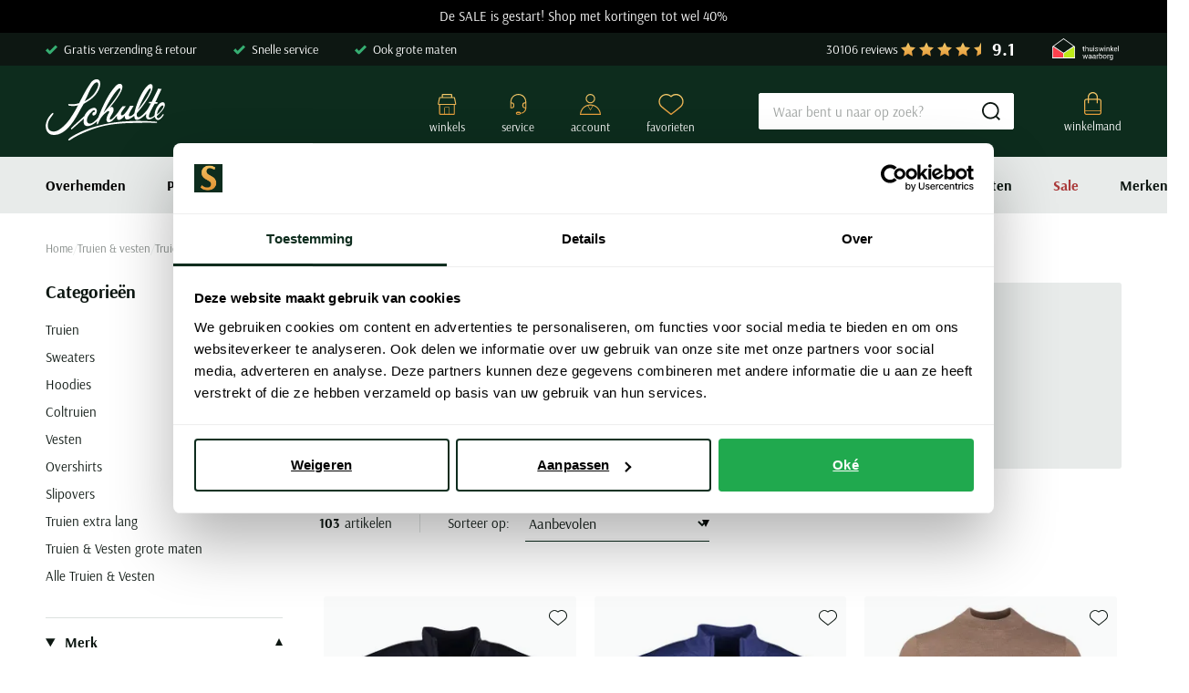

--- FILE ---
content_type: text/html; charset=utf-8
request_url: https://www.schulteherenmode.nl/truien-vesten/lange-mouw-extra-lang/
body_size: 107690
content:
<!doctype html>
<html data-n-head-ssr lang="nl" data-n-head="%7B%22lang%22:%7B%22ssr%22:%22nl%22%7D%7D">
  <head >
    <meta data-n-head="ssr" charset="utf-8"><meta data-n-head="ssr" name="viewport" content="width=device-width, initial-scale=1"><meta data-n-head="ssr" name="msapplication-TileColor" content="#163d2a"><meta data-n-head="ssr" name="theme-color" content="#163d2a"><meta data-n-head="ssr" data-hid="description" name="description" content="De hoogste kwaliteit Truien &amp; vesten extra lang vind u online en in de 6 fysieke winkels van Schulte Herenmode. Kleine &amp; Grote maten. Gratis verzending &amp; retour."><meta data-n-head="ssr" data-hid="robots" name="robots" content="index,follow"><meta data-n-head="ssr" property="og:url" content="https://www.schulteherenmode.nl/truien-vesten/lange-mouw-extra-lang/"><meta data-n-head="ssr" property="og:title" content="Truien &amp; vesten extra lang online bestellen | Schulte Herenmode"><meta data-n-head="ssr" property="og:description" content="De hoogste kwaliteit Truien &amp; vesten extra lang vind u online en in de 6 fysieke winkels van Schulte Herenmode. Kleine &amp; Grote maten. Gratis verzending &amp; retour."><meta data-n-head="ssr" property="og:image" content="https://www.schulteherenmode.nl/prismic/aW3d9AIvOtkhBsfS_finalsalealles.jpg?auto=format&amp;rect=0%2C0%2C440%2C270&amp;w=400&amp;h=270&amp;q=100"><meta data-n-head="ssr" property="og:image:alt" content="Truien &amp; vesten extra lang online bestellen | Schulte Herenmode"><meta data-n-head="ssr" property="twitter:card" content="summary"><meta data-n-head="ssr" property="twitter:site" content="@schulteherenmode.nl"><title>Truien &amp; vesten extra lang online bestellen | Schulte Herenmode</title><link data-n-head="ssr" rel="apple-touch-icon" sizes="180x180" href="/apple-touch-icon.png"><link data-n-head="ssr" rel="icon" type="image/png" sizes="32x32" href="/favicon-32x32.png"><link data-n-head="ssr" rel="icon" type="image/png" sizes="16x16" href="/favicon-16x16.png"><link data-n-head="ssr" rel="manifest" href="/site.webmanifest"><link data-n-head="ssr" rel="mask-icon" type="image/x-icon" href="/safari-pinned-tab.svg" color="#163d2a"><link data-n-head="ssr" rel="preconnect" href="https://shm.xcdn.nl/"><link data-n-head="ssr" data-hid="canonical" rel="canonical" href="https://www.schulteherenmode.nl/truien-vesten/lange-mouw-extra-lang/"><link data-n-head="ssr" data-hid="next" rel="next" href="https://www.schulteherenmode.nl/truien-vesten/lange-mouw-extra-lang/?page=2"><script data-n-head="ssr" type="text/javascript" id="varifyCode">window.varify = window.varify || {}; window.varify.iid = 3507;</script><script data-n-head="ssr" async src="https://app.varify.io/varify.js"></script><script data-n-head="ssr" data-hid="gtm-script">if(!window._gtm_init){window._gtm_init=1;(function(w,n,d,m,e,p){w[d]=(w[d]==1||n[d]=='yes'||n[d]==1||n[m]==1||(w[e]&&w[e][p]&&w[e][p]()))?1:0})(window,navigator,'doNotTrack','msDoNotTrack','external','msTrackingProtectionEnabled');(function(w,d,s,l,x,y){w[x]={};w._gtm_inject=function(i){if(w.doNotTrack||w[x][i])return;w[x][i]=1;w[l]=w[l]||[];w[l].push({'gtm.start':new Date().getTime(),event:'gtm.js'});var f=d.getElementsByTagName(s)[0],j=d.createElement(s);j.async=true;j.src='https://sst.schulteherenmode.nl/gtm.js?id='+i;f.parentNode.insertBefore(j,f);}})(window,document,'script','dataLayer','_gtm_ids','_gtm_inject')}</script><script data-n-head="ssr" type="application/ld+json">{"@context":"https://schema.org","@type":"Organization","telephone":"0252 - 700 276","address":{"@type":"PostalAddress","postalCode":"2181 EG","streetAddress":"Hoofdstraat 106-110"},"url":"https://www.schulteherenmode.nl","name":"Schulte Herenmode","logo":"https://www.schulteherenmode.nl/images/schulte.svg","aggregateRating":{"@type":"AggregateRating","ratingValue":9.1,"reviewCount":30106,"bestRating":10},"sameAs":[]}</script><script data-n-head="ssr" type="application/ld+json">{"@context":"https://schema.org","@type":"BreadcrumbList","itemListElement":[{"@type":"ListItem","position":1,"name":"Home","item":"https://www.schulteherenmode.nl"},{"@type":"ListItem","position":2,"name":"Truien &amp; vesten","item":"https://www.schulteherenmode.nl/truien-vesten/"},{"@type":"ListItem","position":3,"name":"Truien &amp; vesten extra lang","item":"https://www.schulteherenmode.nl/truien-vesten/lange-mouw-extra-lang/"}]}</script><link rel="modulepreload" href="/_nuxt/58e4d84.modern.js" as="script"><link rel="modulepreload" href="/_nuxt/680e029.modern.js" as="script"><link rel="modulepreload" href="/_nuxt/d6fee9d.modern.js" as="script"><link rel="modulepreload" href="/_nuxt/7ec7f46.modern.js" as="script"><link rel="modulepreload" href="/_nuxt/7ff3ae5.modern.js" as="script"><link rel="modulepreload" href="/_nuxt/d82e0c5.modern.js" as="script"><link rel="modulepreload" href="/_nuxt/8967250.modern.js" as="script"><link rel="modulepreload" href="/_nuxt/42f2b9b.modern.js" as="script"><link rel="modulepreload" href="/_nuxt/6e22ce3.modern.js" as="script"><link rel="modulepreload" href="/_nuxt/6a2b138.modern.js" as="script"><link rel="modulepreload" href="/_nuxt/b53e19f.modern.js" as="script"><link rel="modulepreload" href="/_nuxt/e95c5a4.modern.js" as="script"><link rel="modulepreload" href="/_nuxt/3f5cf2f.modern.js" as="script"><link rel="modulepreload" href="/_nuxt/1ab727f.modern.js" as="script"><link rel="modulepreload" href="/_nuxt/ca9f6a5.modern.js" as="script"><style data-vue-ssr-id="c0b022e2:0 561acb22:0 238035e8:0 09ba6413:0 3c741f26:0 7c9acc5a:0 8f4bdde4:0 43730224:0 7eaa68ba:0 45044018:0 40d8e580:0 42baf5aa:0 6ca2f61d:0 207ac5e0:0 48aaf48b:0 1d16e084:0 6cb57770:0 068a65c5:0 7e794fe4:0 5cdd7f68:0 3b44a218:0 810632a8:0 6889e398:0 e04713de:0 748c5844:0 d437b370:0 5b7a0944:0 2266d8f0:0 ebb13710:0 40b4c258:0 7e8f3d98:0 51fdd598:0 69c529dd:0 0ef5fdaa:0 03c025dd:0 4268982e:0 33180de3:0 c06c6584:0 414045f8:0 30e85662:0 62d0ea64:0 ce63cf00:0 532d1fb8:0 9a31471c:0 080032ec:0 55d5e6f3:0 e5ad0d34:0">:root{--palette-default-black:#000;--palette-default-white:#fff;--palette-brand-1-med:#0d1712;--palette-brand-1-light:#858b88;--palette-brand-2-med:#113625;--palette-brand-3-med:#dce1df;--palette-brand-4-med:#e8ebea;--palette-brand-5-med:#67361e;--palette-brand-6-med:linear-gradient(180deg,#f4cb6c,#e59b3a);--palette-brand-7-med:#9d4599;--palette-brand-7-dark:#90158a;--palette-brand-7-light:#dec0dc;--palette-brand-8-med:#36ae72;--palette-brand-9-med:#e59b3a;--palette-brand-10-med:#aa3a3a;--palette-brand-11-med:#0d2c1d;--palette-brand-11-light:#abb4b0;--palette-brand-12-med:#3dabab;--palette-brand-13-med:#fcfcfc;--palette-brand-14-med:#d8d8d8;--palette-brand-15-med:#d8f5e7;--palette-brand-16-med:#00bc60;--palette-brand-17-med:#23ce6b;--palette-brand-18-med:#e9ebea;--palette-brand-19-med:#82968e;--palette-brand-20-med:#231f20;--palette-brand-21-med:#677972;--palette-brand-22-med:#9ea2a0;--color-copy-default:var(--palette-brand-1-med);--color-copy-reverse:var(--palette-default-white);--color-copy-heading:var(--palette-brand-1-med);--color-copy-link:var(--palette-brand-1-med);--color-copy-highlight:var(--palette-brand-10-med);--color-copy-dark:var(--palette-brand-1-med);--color-copy-light:var(--palette-brand-1-med);--color-background-default:var(--palette-default-white);--color-background-reverse:var(--palette-brand-11-med);--color-background-disabled:var(--palette-greys-lightest);--color-overlay-rgb:13,23,18;--color-overlay:linear-gradient(180deg,rgba(var(--color-overlay-rgb),0) 50%,rgba(var(--color-overlay-rgb),0.5) 100%);--color-overlay-hover:linear-gradient(180deg,rgba(var(--color-overlay-rgb),0) 0%,rgba(var(--color-overlay-rgb),0.5) 100%);--color-cta:var(--palette-brand-11-med);--color-cta-active:var(--palette-brand-11-med);--color-cta-disabled:var(--palette-brand-11-light);--color-shopflow:var(--palette-brand-7-med);--color-shopflow-active:var(--palette-brand-7-dark);--color-shopflow-disabled:var(--palette-brand-7-light);--color-input-background:var(--palette-default-white);--color-input-color:var(--palette-brand-1-med);--color-input-border:var(--palette-brand-21-med);--color-input-hover:var(--palette-brand-1-med);--color-input-placeholder:var(--palette-brand-22-med);--color-signals-success:var(--palette-brand-8-med);--color-signals-success-light:#36ae724d;--color-signals-warn:var(--palette-brand-9-med);--color-signals-warn-light:#e59b3a4d;--color-signals-error:var(--palette-brand-10-med);--color-signals-error-light:#aa3a3a4d;--color-shadows:#0d171280}:root{--default-space:3rem;--max-width:130rem;--button-height:4rem;--input-height:4rem;--z-index-modal:90;--z-index-panel:50;--z-index-backdrop:49;--z-index-header:20;--z-index-footer:10;--z-index-main:auto}@font-face{font-display:swap;font-family:Arsenal;font-style:normal;font-weight:400;src:url(/_nuxt/fonts/arsenal-400-normal.cf9bab1.woff2) format("woff2")}@font-face{font-display:swap;font-family:Arsenal;font-style:normal;font-weight:700;src:url(/_nuxt/fonts/arsenal-700-normal.435596e.woff2) format("woff2")}*,:after,:before{box-sizing:inherit;margin:0}html{-webkit-tap-highlight-color:rgba(0,0,0,0);background:var(--color-background-default,#fff);box-sizing:border-box;color:var(--color-copy-default,#000);font-family:Arsenal,sans-serif;font-size:62.5%;font-weight:400;height:100%;line-height:2;text-rendering:geometricprecision;-webkit-text-size-adjust:100%;text-size-adjust:100%;width:100vw}body{display:flex;flex-direction:column;font-size:1.5rem;margin:0;min-height:100%;min-width:32rem;overflow-x:hidden;padding:0;width:100%}.enable--smooth-scrolling{scroll-behavior:smooth}.scrolling-disabled{left:0;min-height:0;overflow:hidden;position:fixed;top:0;width:100vw}details,details>*{box-sizing:border-box}summary{cursor:pointer;outline:0}.vue-portal-target{display:contents}.heading,h1,h2,h3,h4,h5,h6{color:var(--color-copy-heading);display:block;font-weight:400;margin-bottom:3rem;-webkit-text-decoration:none;text-decoration:none}.heading--1,h1{font-size:3rem;line-height:1}.heading--2,h2{font-size:2.5rem;line-height:1}.heading--3,h3{font-size:2rem;line-height:1}.heading--4,h4{font-size:1.5rem;line-height:1}.heading--5,h5{font-weight:700}.heading--5,.heading--6,h5,h6{font-size:1.5rem}.heading--0,.heading--reset{color:inherit;font-size:inherit;font-weight:inherit;line-height:inherit;margin:initial;text-transform:none}@media(min-width:64em){.heading--1,h1{font-size:7rem;margin-bottom:4rem}.heading--2,h2{font-size:4rem;margin-bottom:3rem}.heading--3,h3{font-size:3rem}.heading--4,h4{font-size:2rem}.heading--5,h5{font-weight:700}.heading--5,.heading--6,h5,h6{font-size:1.5rem}}.blockquote,.paragraph,address,blockquote,p{margin:0 0 var(--default-space,2.5rem) 0}.blockquote{display:block}.link,a,button{background:#0000;border:0;color:var(--color-copy-link,inherit);cursor:pointer;font:inherit;letter-spacing:inherit;padding:0;text-align:inherit;-webkit-text-decoration:underline;text-decoration:underline}.link:focus,.link:hover,a:focus,a:focus .link,a:hover,a:hover .link,button:focus,button:focus .link,button:hover,button:hover .link{-webkit-text-decoration:none;text-decoration:none}b,strong{color:var(--color-copy-default);font-weight:700}img{display:block;height:auto;width:auto}.blockquote,blockquote,cite,q{quotes:"“" "”" "‘" "’"}.blockquote:before,blockquote:before,cite:before,q:before{content:open-quote}.blockquote:after,blockquote:after,cite:after,q:after{content:close-quote}.blockquote,blockquote{border-left:3px solid var(--color-cta);font-size:3rem;padding-left:1.7rem}small{font-size:70%}address{font-style:normal}figure{margin:0 0 var(--default-space,2.5rem) 0}pre{max-width:100%;overflow:scroll}hr{background:currentcolor;border:0;height:1px;margin:var(--default-space,2.5rem) 0}ins{color:var(--color-copy-highlight);font-weight:700}del,ins{-webkit-text-decoration:none;text-decoration:none}del{color:var(--color-copy-light);position:relative}del:after{background:currentcolor;content:"";height:.1rem;inset:0 -.2rem 0 -.2rem;margin:auto;position:absolute}iframe{border:0;margin:0 0 var(--default-space,2.5rem) 0;overflow:auto hidden;width:100%}@media(max-width:47.99em){iframe#launcher-frame{bottom:6rem!important;margin:0;right:-5.8rem!important;transform:rotate(90deg)}}.content--intro{color:var(--color-copy-dark);font-weight:700}.ol,.ul,ol,ul{--color-marker:currentcolor;list-style:none;margin:0;padding:0}.ol,.ul,ol:not([class]),ul:not([class]){margin-bottom:var(--default-space,2.5rem)}.ol p:last-child,.ul p:last-child,ol:not([class]) p:last-child,ul:not([class]) p:last-child{margin-bottom:0}.ol>:not([class]),.ul>:not([class]),ol:not([class])>:not([class]),ul:not([class])>:not([class]){padding-left:2rem;position:relative}.ol>:not([class]):before,.ul>:not([class]):before,ol:not([class])>:not([class]):before,ul:not([class])>:not([class]):before{color:var(--color-marker,currentColor);content:"";display:inline-block;flex:0 0 auto;font-weight:700;left:0;margin-right:.8rem;position:absolute;top:0}.ol,ol:not([class]){counter-reset:ol}.ol~.ol,.ol~ol:not([class]),ol:not([class])~ol:not([class]){counter-reset:none}.ol>:not([class]),ol:not([class])>:not([class]){counter-increment:ol}.ol>:not([class]):before,ol:not([class])>:not([class]):before{content:counter(ol);transform:none}.ul>:not([class]):before,ul:not([class])>:not([class]):before{background:currentcolor;border:.1rem solid;border-radius:50%;content:"";height:.7rem;margin-top:8px;width:.7rem}dl{margin-bottom:var(--default-space,2.5rem)}dt{font-weight:700}dd{margin-left:0}.list-inline,.list-justified{display:flex;flex-wrap:wrap}.list-justified{align-items:center;justify-content:space-between}.ol--reset-counter{counter-reset:ol!important}.ol--reset-counter .ol,.ol--reset-counter ol:not([class]){counter-reset:none}.message{border-radius:.2rem;color:var(--color-copy-default);display:block;font-size:1.5rem;font-weight:700;line-height:1.5;margin-bottom:1.5rem;padding:1.2rem;text-align:center}.message b{color:inherit}.message--info{background:var(--color-signals-info-light,#add8e6)}.message--success{background:var(--color-signals-success-light,#90ee90)}.message--warn{background:var(--color-signals-warn-light,#ff0)}.message--error{background:var(--color-signals-error-light,pink)}table{border-collapse:collapse;border-spacing:0;font:inherit;line-height:1.6;margin:0 0 var(--default-space,2.5rem) 0;width:100%}table .icon--arrow{height:.8rem;width:.8rem}table table{margin-bottom:0}td,th{vertical-align:middle}th{font-weight:700;text-align:left}.table--justified>tbody>tr>td:last-child,.table--justified>tbody>tr>th:last-child,.table--justified>tfoot>tr>td:last-child,.table--justified>tfoot>tr>th:last-child,.table--justified>thead>tr>td:last-child,.table--justified>thead>tr>th:last-child{text-align:right}.table--spacing>thead>tr>td,.table--spacing>thead>tr>th{padding:1rem}.table--spacing>tbody>tr>td,.table--spacing>tbody>tr>th,.table--spacing>tfoot>tr>td,.table--spacing>tfoot>tr>th{padding:.5rem 1rem}@media(min-width:64em){.table--spacing>thead>tr>td,.table--spacing>thead>tr>th{padding:2rem}.table--spacing>tbody>tr>td,.table--spacing>tbody>tr>th,.table--spacing>tfoot>tr>td,.table--spacing>tfoot>tr>th{padding:1rem 2rem}}.table--thead-highlight>thead{background:var(--palette-brand-4-med)}.table--thead-highlight>thead>tr>th{font-weight:600}.table--tbody-zebra>tbody>tr:nth-child(2n){background:var(--palette-brand-4-med)}.table--grid-rows>thead,.table--grid>thead{border-bottom:1px solid var(--palette-brand-3-med)}.table--grid-rows>thead>tr>th,.table--grid>thead>tr>th{font-weight:700}.table--grid-rows>tbody>tr,.table--grid>tbody>tr{border-top:1px solid var(--palette-brand-3-med)}.table--grid-rows>tbody>tr:first-child,.table--grid>tbody>tr:first-child{border-top:0}.table--grid-columns>tbody>tr td,.table--grid-columns>tbody>tr th,.table--grid-columns>tfoot>tr td,.table--grid-columns>tfoot>tr th,.table--grid-columns>thead>tr td,.table--grid-columns>thead>tr th,.table--grid>tbody>tr td,.table--grid>tbody>tr th,.table--grid>tfoot>tr td,.table--grid>tfoot>tr th,.table--grid>thead>tr td,.table--grid>thead>tr th{border-left:1px solid var(--palette-brand-3-med)}.table--grid-columns>tbody>tr td:first-child,.table--grid-columns>tbody>tr th:first-child,.table--grid-columns>tfoot>tr td:first-child,.table--grid-columns>tfoot>tr th:first-child,.table--grid-columns>thead>tr td:first-child,.table--grid-columns>thead>tr th:first-child,.table--grid>tbody>tr td:first-child,.table--grid>tbody>tr th:first-child,.table--grid>tfoot>tr td:first-child,.table--grid>tfoot>tr th:first-child,.table--grid>thead>tr td:first-child,.table--grid>thead>tr th:first-child{border:0}.table--grid,.table--outline{border:1px solid var(--palette-brand-3-med)}.table--rows-interactive>tbody>tr{cursor:pointer}.table--rows-interactive>tbody>tr:focus-within,.table--rows-interactive>tbody>tr:hover{background-color:var(--palette-brand-4-med)}.table--rows-interactive>tbody>tr:focus-within .button,.table--rows-interactive>tbody>tr:focus-within .link,.table--rows-interactive>tbody>tr:hover .button,.table--rows-interactive>tbody>tr:hover .link{color:inherit}@media(max-width:63.99em){.table--responsive{display:block}.table--responsive>tfoot,.table--responsive>thead{display:none}.table--responsive>tbody,.table--responsive>tbody>tr{display:block}.table--responsive>tbody>tr{padding:1rem 0}.table--responsive>tbody>tr>td,.table--responsive>tbody>tr>th{align-items:stretch;border:0;display:flex}.table--responsive>tbody>tr>td:before,.table--responsive>tbody>tr>th:before{content:attr(data-label);flex:0 0 auto;text-align:left;width:50%}.table--responsive.table--grid-columns>tbody>tr>td:before,.table--responsive.table--grid-columns>tbody>tr>th:before,.table--responsive.table--grid>tbody>tr>td:before,.table--responsive.table--grid>tbody>tr>th:before{border-right:1px solid green}.table--responsive.table--spacing>tbody>tr>td:before,.table--responsive.table--spacing>tbody>tr>th:before{margin:-.5rem 1rem -.5rem -1rem;padding:.5rem 1rem}}.table--divider>tbody>tr>td,.table--divider>tbody>tr>th{padding-bottom:.7rem;padding-top:.7rem}.table--divider>tbody>tr>td:first-child:before,.table--divider>tbody>tr>th:first-child:before{content:":";float:right}.table--divider>tbody>tr>th{padding-right:.5rem}.table--divider>tbody>tr>td{padding-left:.5rem}.table--scrollable{margin-bottom:2.4rem}.table--scrollable>table{margin-bottom:0;min-width:100%;width:auto}.table-default td,.table-default th{padding:.75rem 0}.table-default tbody tr{border-bottom:1px solid var(--palette-brand-3-med)}.table-default tbody tr:last-child{border:0}svg{fill:currentcolor}.icon{display:inline-block;height:1.5rem;vertical-align:middle;width:1.5rem}.icon--arrow-bottom,.icon--arrow-down{transform:rotate(90deg)}.icon--arrow-top,.icon--arrow-up{transform:rotate(-90deg)}.icon--arrow-left{transform:rotate(-180deg)}.icon--ideal{fill:var(--palette-default-black)}.icon--loader .loader{animation:rotator 1.4s linear infinite;transform-origin:center}.icon--loader .loader__circle{animation:dash 1.4s ease-in-out infinite;fill:none;stroke:currentcolor;stroke-dasharray:187;stroke-dashoffset:0;stroke-linecap:round;stroke-width:6;transform-origin:center}@keyframes rotator{0%{transform:rotate(0deg)}to{transform:rotate(270deg)}}@keyframes dash{0%{stroke-dashoffset:187}50%{stroke-dashoffset:46.75;transform:rotate(135deg)}to{stroke-dashoffset:187;transform:rotate(450deg)}}.button{--icon-height:2rem;--icon-width:2rem;align-items:center;border:1px solid;border-radius:.2rem;color:var(--palette-brand-11-med);cursor:pointer;display:inline-flex;font-family:inherit;font-size:1.5rem;font-weight:700;height:var(--button-height);justify-content:space-between;line-height:normal;outline:0;padding:0 1rem;position:relative;-webkit-text-decoration:none;text-decoration:none}.button,.button.disabled,.button:disabled{background:var(--color-background-default)}.button.disabled,.button:disabled{border-color:var(--palette-brand-11-light);color:var(--palette-brand-11-light);cursor:not-allowed}.button.disabled span,.button:disabled span{opacity:.5}.button:not(:disabled,.disabled):active,.button:not(:disabled,.disabled):focus,.button:not(:disabled,.disabled):hover,a:focus .button,a:hover .button{background:var(--color-cta);border-color:var(--color-cta);color:var(--palette-default-white)}.button:not(:disabled,.disabled):active .icon,.button:not(:disabled,.disabled):focus .icon,.button:not(:disabled,.disabled):hover .icon,a:focus .button .icon,a:hover .button .icon{fill:url(#gradient-gold)}.button .icon{flex:0 0 auto;height:var(--icon-height);margin:auto;width:var(--icon-width)}.button .icon--arrow{height:.8rem;width:.8rem}.button .icon:first-child{margin:0 1rem 0 0}.button .icon:last-child{margin:0 0 0 1rem}.button>span{align-items:center;display:inline-flex;justify-content:center;margin-top:-.2rem;white-space:nowrap}.button>span:only-child{flex:1 1 auto;padding-left:1rem;padding-right:1rem}.button--small{height:3.2rem;padding-inline:1rem}.button--full{width:100%}.button--center{justify-content:center;padding-left:calc(3rem + var(--icon-width));padding-right:calc(3rem + var(--icon-width));text-align:center}.button--center>span{justify-content:center;margin:0 auto}.button--center .icon{margin:0;position:absolute}.button--center .icon:first-child{left:1rem}.button--center .icon:last-child{right:1rem}.button--icon-only{justify-content:center;padding:0;width:var(--button-height)}.button--icon-only>span{clip:rect(1px,1px,1px,1px);height:1px;overflow:hidden;position:absolute!important;white-space:nowrap;width:1px}.button--icon-only .icon.icon{margin:0}.button--cta{background:var(--color-cta);border-color:var(--color-cta);color:var(--palette-default-white)}.button--cta .icon{fill:url(#gradient-gold)}.button--cta:disabled{background:var(--color-cta-disabled);border-color:var(--color-cta-disabled);color:var(--palette-default-white)}.button--cta:not(:disabled):active,.button--cta:not(:disabled):focus,.button--cta:not(:disabled):hover,a:focus .button--cta,a:hover .button--cta{background:var(--palette-default-white);border-color:var(--palette-brand-11-med);color:var(--palette-brand-11-med)}.button--shop-flow{background:var(--color-shopflow);border-color:var(--color-shopflow);box-shadow:inset 0 -.2rem 0 0 #0003;color:var(--palette-default-white)}.button--shop-flow .icon{fill:url(#gradient-gold)}.button--shop-flow:disabled{background:var(--color-shopflow-disabled);border-color:var(--color-shopflow-disabled);color:var(--palette-default-white)}.button--shop-flow:not(:disabled):active,.button--shop-flow:not(:disabled):focus,.button--shop-flow:not(:disabled):hover,a:focus .button--shop-flow,a:hover .button--shop-flow{background:var(--color-shopflow-active);border-color:var(--color-shopflow-active)}.button--shop-flow:not(:disabled):active .icon,.button--shop-flow:not(:disabled):focus .icon,.button--shop-flow:not(:disabled):hover .icon,a:focus .button--shop-flow .icon,a:hover .button--shop-flow .icon{fill:var(--palette-default-white)}.button--link{background:#0000;border-bottom-width:.1rem;border-bottom:.1rem solid var(--color-copy-default);border-left-width:0;border-right-width:0;border-top-width:0;color:var(--color-copy-link);display:inline-block;font-weight:400;height:auto;line-height:2;padding:0;-webkit-text-decoration:none;text-decoration:none;text-transform:none}.button--link:disabled{background:#0000;border-color:#0000;color:var(--color-copy-link);opacity:.4}.button--link:not(:disabled):active,.button--link:not(:disabled):focus,.button--link:not(:disabled):hover{background:#0000;border-color:#0000;color:var(--color-copy-link);-webkit-text-decoration:none;text-decoration:none}.button--link:not(:disabled):active .icon,.button--link:not(:disabled):focus .icon,.button--link:not(:disabled):hover .icon{fill:currentcolor}.button--link .icon--left{left:0;margin-left:0}.button--link .icon--right{margin-right:0;right:0}.button--loading .icon,.button--loading>span{opacity:0}.button--loading .icon.icon--loader{height:calc(var(--button-height)*.5);left:50%;margin:0;opacity:1;position:absolute;top:50%;transform:translate(-50%,-50%);width:calc(var(--button-height)*.5)}.label,label{cursor:pointer;display:block}.fieldset,fieldset{border:0;margin:0;padding:0}.legend,legend{padding:0}.label{color:var(--palette-default-black);font-size:1.2rem;font-weight:700;letter-spacing:1px}.input,.select,[type=date],[type=datetime-local],[type=datetime],[type=email],[type=month],[type=number],[type=password],[type=search],[type=tel],[type=text],[type=time],[type=url],[type=week],select,textarea{-webkit-padding-start:0;align-items:center;appearance:none;background:var(--color-input-background);border:1px solid var(--color-input-border);border-radius:.2rem;box-shadow:none;color:var(--color-input-color);cursor:text;display:flex;font:inherit;font-size:1.6rem;font-weight:400;height:var(--input-height);line-height:normal;padding:0 1.5rem;width:100%}.input:enabled:focus,.input:enabled:hover,.select:enabled:focus,.select:enabled:hover,[type=date]:enabled:focus,[type=date]:enabled:hover,[type=datetime-local]:enabled:focus,[type=datetime-local]:enabled:hover,[type=datetime]:enabled:focus,[type=datetime]:enabled:hover,[type=email]:enabled:focus,[type=email]:enabled:hover,[type=month]:enabled:focus,[type=month]:enabled:hover,[type=number]:enabled:focus,[type=number]:enabled:hover,[type=password]:enabled:focus,[type=password]:enabled:hover,[type=search]:enabled:focus,[type=search]:enabled:hover,[type=tel]:enabled:focus,[type=tel]:enabled:hover,[type=text]:enabled:focus,[type=text]:enabled:hover,[type=time]:enabled:focus,[type=time]:enabled:hover,[type=url]:enabled:focus,[type=url]:enabled:hover,[type=week]:enabled:focus,[type=week]:enabled:hover,select:enabled:focus,select:enabled:hover,textarea:enabled:focus,textarea:enabled:hover{border:1px solid var(--color-input-hover)}[type=number]{appearance:textfield;padding-right:0}textarea{height:calc(var(--input-height)*3);padding-top:1.1rem;resize:vertical}input:enabled:focus,select:enabled:focus,textarea:enabled:focus{outline:0}input:disabled,select:disabled,textarea:disabled{background:var(--palette-brand-4-med);cursor:not-allowed}input::placeholder,input:placeholder-shown,textarea::placeholder,textarea:placeholder-shown{color:var(--color-input-placeholder);font-size:1.5rem}@media(max-width:47.99em){input,select,textarea{font-size:1.6rem!important}}[type=checkbox],[type=radio]{appearance:none;background-clip:content-box;background-color:var(--palette-brand-4-med);border:0;border-radius:.2rem;box-shadow:inset 0 -1px 0 0 #0000001a;cursor:pointer;display:inline-block;flex:0 0 auto;height:2.4rem;position:relative;vertical-align:top;width:2.4rem;z-index:1}[type=checkbox]:disabled,[type=radio]:disabled{cursor:not-allowed;opacity:.5}[type=radio]{border-radius:50%}[type=radio]:checked:checked{background:var(--color-input-color);border:.8rem solid var(--palette-brand-4-med)}[type=checkbox]:checked:checked{background:url(/_nuxt/img/checkbox-checked.ae949c1.svg) center no-repeat var(--palette-brand-4-med);background-size:1.4rem 1.1rem}[type=checkbox]+label,[type=radio]+label{align-items:center;display:inline-flex;font-weight:400;margin:0 0 0 -2.4rem;padding:0 0 0 3.4rem}[type=checkbox]:disabled+label,[type=radio]:disabled+label{opacity:.5}[type=checkbox]:enabled:checked+label,[type=radio]:enabled:checked+label{font-weight:700}.select,select{background-color:var(--palette-brand-4-med);background-image:url(/_nuxt/img/select.82cb6b8.svg),linear-gradient(var(--palette-brand-4-med),var(--palette-brand-4-med));background-position:right 1.1rem center,100%;background-repeat:no-repeat;background-size:1.4rem .8rem,calc(var(--input-height) - .2rem) calc(var(--input-height) - .2rem);border:.1rem solid var(--palette-brand-4-med);border-radius:.2rem;box-shadow:inset 0 -.3rem 0 0 #00000005;cursor:pointer;height:4rem;padding-bottom:0;padding-right:var(--input-height);padding-top:0;position:relative;-webkit-text-decoration:none;text-decoration:none}.select:hover,select:hover{border-color:var(--color-input-hover);z-index:9}select::-ms-expand{display:none}.sticker{align-items:center;aspect-ratio:1/1;background:var(--palette-brand-6-med);border-radius:50%;color:var(--color-cta);display:flex;font-size:1.4rem;font-weight:700;justify-content:center;line-height:1;padding:1rem;text-align:center;width:10rem}.sticker--new{background:var(--palette-brand-2-med);color:var(--palette-brand-9-med)}.sticker--sale{background:var(--palette-brand-10-med);color:var(--color-copy-reverse)}.sticker--small{font-size:2rem;width:8rem}@media(min-width:80em){.sticker{font-size:2rem;width:12rem}.sticker--small{font-size:2rem;width:8rem}}.product-labels{align-items:flex-start;display:flex;flex-direction:column;gap:.5rem}@media(min-width:64em){.product-labels{flex-direction:row}}.product-label{background:var(--palette-brand-6-med);border-radius:.2rem;color:var(--palette-brand-2-med);font-size:1.2rem;font-weight:700;line-height:1;padding:.5rem .8rem}.product-label--sale{background:var(--palette-brand-10-med);color:var(--color-copy-reverse)}.product-label--marketing{background:var(--palette-brand-12-med);color:var(--color-copy-reverse)}.container{margin:0 auto;max-width:var(--max-width);width:calc(100% - 4rem)}@media(min-width:48em) and (max-width:79.99em){.container{width:calc(100% - 6.8rem)}}@media(min-width:80em){.container{width:calc(100% - 10rem)}}.visually-hidden{clip:rect(1px,1px,1px,1px);height:1px;overflow:hidden;position:absolute!important;white-space:nowrap;width:1px}@media(max-width:47.99em){.visually-hidden-mobile{clip:rect(1px,1px,1px,1px);height:1px;overflow:hidden;position:absolute!important;white-space:nowrap;width:1px}}.full-width-bg{position:relative;z-index:0}.full-width-bg:before{background:inherit;content:"";height:100%;position:absolute;right:50%;top:0;transform:translateX(50%);width:100vw;z-index:-1}.backdrop{background:var(--color-shadows);height:100vh;left:0;opacity:0;pointer-events:none;position:fixed;top:0;transition:opacity .3s linear;width:100vw;z-index:var(--z-index-backdrop)}.backdrop--active{opacity:1;pointer-events:auto}.scrollable.scrollable--enabled{-webkit-overflow-scrolling:touch;overflow:scroll}@media(min-width:80em){.scrollable.scrollable--enabled{overflow:auto}}.scrollable--x.scrollable--enabled{max-height:100%;overflow-y:hidden}.scrollable--y.scrollable--enabled{max-width:100%;overflow-x:hidden}.hide-scrollbar{-ms-overflow-style:none;scrollbar-color:#0000 #0000;scrollbar-width:0}.hide-scrollbar::-webkit-scrollbar{width:0}.hide-scrollbar::-webkit-scrollbar-track{background:#0000}.hide-scrollbar::-webkit-scrollbar-thumb{background:#0000;border:none}.scrolling-disabled.filter-overlay{top:0}.scrolling-disabled.filter-overlay .backdrop{opacity:0}@media(max-width:39.99em){.mq--desktop,.mq--desktop-plus,.mq--phablet,.mq--phablet-desktop,.mq--phablet-plus,.mq--phablet-tablet,.mq--widescreen-plus{display:none!important}}@media(max-width:47.99em){.mq--desktop,.mq--desktop-plus,.mq--tablet,.mq--tablet-desktop,.mq--tablet-plus,.mq--widescreen-plus{display:none!important}}@media(max-width:63.99em){.mq--desktop,.mq--desktop-plus,.mq--widescreen-plus{display:none!important}}@media(max-width:79.99em){.mq--widescreen-plus{display:none!important}}@media(min-width:40em){.mq--mobile{display:none!important}}@media(min-width:48em){.mq--mobile-phablet,.mq--phablet{display:none!important}}@media(min-width:64em){.mq--mobile-tablet,.mq--phablet-tablet,.mq--tablet{display:none!important}}@media(min-width:80em){.mq--desktop,.mq--mobile-desktop,.mq--phablet-desktop,.mq--tablet-desktop{display:none!important}}img{overflow:hidden;position:relative}img[alt]:after{background:var(--palette-brand-13-med) url(/_nuxt/img/no-image.0ce415c.svg) center center/3.2rem;background-repeat:no-repeat;content:"";display:block;height:100%;left:0;position:absolute;top:0;width:100%}

.app,[id=__layout],[id=__nuxt]{display:flex;flex:1 0 auto;flex-direction:column}.app .app__header{flex:0 0 auto;position:relative;width:100%;z-index:var(--z-index-header)}.app .app__main{flex:1 0 auto;outline:0;overflow-x:clip;padding-bottom:2rem}.app .app__footer{position:relative}
.promobanner{background:var(--color,var(--palette-other-promo));color:var(--color-copy-reverse);font-weight:400;line-height:1.1;padding:1rem 0;text-align:center}.promobanner__banner{border:none;color:inherit;display:block;-webkit-text-decoration:none;text-decoration:none}
.usps{position:relative}.usps__item{align-items:center;display:flex;margin:0}.usps__icon{color:var(--color-signals-success);flex:0 0 auto;height:1.3rem;margin-right:.7rem;width:1.3rem}.usps__icon .icon{display:block;height:100%;width:100%}.usps__label{color:inherit}.usps--horizontal{flex-wrap:nowrap;white-space:nowrap}.usps__heading{display:none}@media(min-width:80em){.usps__heading{color:var(--palette-greys-darkest);display:block;font-size:1.5rem;font-weight:700;margin-bottom:.5rem}}@media(max-width:79.99em){.usps--horizontal .usps__item{bottom:0;left:50%;opacity:0;position:absolute;top:0;transform:translateX(-50%);transition:opacity 1.4s cubic-bezier(.65,.05,.36,1);white-space:nowrap}.usps--horizontal .usps__item--active{opacity:1}}@media(min-width:80em){.usps--horizontal .usps__item{margin:0 4rem 0 0}}
.kiyoh-reviews{align-items:center;display:flex;font-size:1.4rem;height:3.6rem}.kiyoh-reviews a{color:inherit;-webkit-text-decoration:none;text-decoration:none}.kiyoh-reviews a:focus,.kiyoh-reviews a:hover{-webkit-text-decoration:underline;text-decoration:underline}.kiyoh-reviews__link{align-items:center;display:flex}.kiyoh-reviews__reviews{margin-right:.3rem}.kiyoh-reviews__rating{align-items:center;display:flex;margin-right:1rem}.kiyoh-reviews__rating .icon{fill:url(#gradient-gold);height:1.6rem;margin-right:.4rem;width:1.6rem}.kiyoh-reviews__value{font-size:2rem;font-weight:700}.kiyoh-reviews__label{align-items:center;display:flex}.kiyoh-reviews__label .icon{height:2.4rem;margin-left:1rem;width:7.9rem}@media(min-width:80em){.kiyoh-reviews__rating{margin-right:2.8rem}}
[id]{scroll-snap-margin:14rem;scroll-margin-top:14rem}@media(min-width:80em){[id]{scroll-snap-margin:20.5rem;scroll-margin-top:20.5rem}}.header-top{background:var(--palette-brand-1-med);color:#fff}.header-top .container{height:3.2rem}@media(min-width:64em){.header-top .container{align-items:center;display:flex;height:3.6rem;justify-content:space-between;white-space:nowrap}}.header-top .header__usps{align-self:center;font-size:1.4rem;grid-area:usps;height:3.2rem;width:100%}.header-top .header__usps .header-reviews__label{display:none}@media(min-width:80em){.header-top .header__usps{height:3.6rem;justify-self:start}.header-top .header__usps .usps__item,.header-top .header__usps .usps__list{height:inherit}.header-top .header__usps .usps__item a{color:var(--color-copy-reverse);-webkit-text-decoration:none;text-decoration:none}.header-top .header__usps .usps__item a:hover{-webkit-text-decoration:underline;text-decoration:underline}.header-top .header__usps .header-reviews__label{display:block}.header-top .header__usps .usps__reviews{margin-left:auto;margin-right:0}}.header-top .header__reviews{grid-area:reviews;place-self:center flex-end}.header-wrapper{height:var(--header-height,auto);position:relative;width:100%}.header-wrapper--sticky .header{position:fixed;top:calc(var(--header-height, 0)*-1);transition:all .3s linear}.header-wrapper--sticky.header-wrapper--scroll-up .header{top:0;transition:all .3s linear}.header{background:var(--palette-brand-11-med);color:var(--color-copy-reverse);font-weight:400;inset-inline:0;position:relative;width:100vw}@media(max-width:47.99em){.ab-198664 .header{padding-bottom:0}}@media(max-width:79.99em){.header{padding-bottom:1.5rem}}.header .header__container{display:grid;grid-template-areas:"navigation   logo    cart" "search       search  search";grid-template-columns:1fr min-content 1fr;position:relative}@media(min-width:80em){.header .header__container{grid-template-areas:"logo       links       search      cart" "navigation navigation  navigation  navigation";grid-template-columns:1fr auto auto min-content}}.header .header__logo{grid-area:logo;-ms-grid-column:2;-ms-grid-row:1;height:4.9rem;margin-top:1rem;place-self:start center;width:9.6rem}@media(min-width:80em){.header .header__logo{height:6.7rem;margin:1.5rem auto 1.8rem 0;width:13.1rem}}.header .header__navigation{align-self:start;grid-area:navigation;-ms-grid-column:1;-ms-grid-row:1;margin-top:1.8rem}@media(max-width:47.99em){.ab-198664 .header .header__navigation{margin-top:2rem}}@media(min-width:80em){.header .header__navigation{display:contents}.header .header__navigation .navigation__list{grid-area:navigation;-ms-grid-column:1;-ms-grid-row:1}}.header .header__reviews{align-self:center;grid-area:reviews;justify-content:center}@media(min-width:80em){.header .header__reviews{display:none}}.header .header__cart{grid-area:cart;-ms-grid-column:3;-ms-grid-row:1;margin-top:1.2rem;place-self:start flex-end}@media(max-width:47.99em){.ab-198664 .header .header__cart{margin-top:2rem}}@media(min-width:64em){.header .header__cart{align-self:center;margin:0 0 0 5.5rem}}.header .header__search{-ms-grid-column:1;-ms-grid-row:2;-ms-grid-column-span:3;align-self:start;grid-area:search;margin-top:.9rem}@media(max-width:47.99em){.ab-198664 .header .header__search{margin-inline:-2rem}}@media(min-width:80em){.header .header__search{align-self:center;margin-left:5rem;margin-top:0;width:28rem}}@media(max-width:79.99em){.header .header__links-group{position:relative;z-index:0}}@media(min-width:80em){.header .header__links-group{display:contents}.header .header__service-links{grid-area:links;padding-top:1rem;place-self:center flex-end}.header .header__logo{-ms-grid-column:1;-ms-grid-row:1}.header .header__navigation,.header .header__navigation .navigation__list{-ms-grid-column:1;-ms-grid-row:2;-ms-grid-column-span:4}.header .header__cart{-ms-grid-column:4;-ms-grid-row:1}.header .header__search{-ms-grid-column:3;-ms-grid-row:1;-ms-grid-column-span:1}.header .header__service-links{-ms-grid-column:2;-ms-grid-row:1}}
.logo,.logo__image{display:block}.logo__image{height:100%;width:100%}
.mini-cart{align-items:center;display:inline-flex;position:relative}.mini-cart__link{align-items:center;color:inherit;display:flex;flex-direction:column;-webkit-text-decoration:none;text-decoration:none}.mini-cart__link:focus,.mini-cart__link:hover{-webkit-text-decoration:underline;text-decoration:underline}.mini-cart__icon{display:block;fill:url(#gradient-gold);flex:0 0 auto;height:2.5rem;margin-bottom:.7rem;width:2.7rem}.mini-cart__amount{background:var(--color-shopflow);border:2px solid var(--palette-brand-2-med);border-radius:50%;color:var(--color-copy-reverse);display:block;font-size:1.2rem;font-weight:700;left:50%;line-height:1.5rem;margin-left:.2rem;min-width:1.9rem;padding:0 .3rem;position:absolute;text-align:center;top:1.1rem}.mini-cart__label{display:block;font-size:1.3rem;line-height:1rem;text-transform:lowercase}.mini-cart__price{display:none}@media(max-width:47.99em){.ab-198664 .mini-cart__amount{left:-.5rem;margin-left:0;right:auto}.ab-198664 .mini-cart__label{display:none}}@media(min-width:64em){.mini-cart__amount{top:-.3rem}}.mini-cart__panel{display:none;overflow:hidden;position:absolute;right:0;top:100%;width:32rem;z-index:1}
.button--tag{--input-height:3.2rem;background:var(--palette-brand-6-med);border:0;color:var(--color-copy-link);font-weight:700}.button--tag:enabled:focus,.button--tag:enabled:hover{background:var(--palette-brand-9-med);color:var(--color-copy-link)}.search{height:4rem;position:relative}.search__toggle{display:none}.search__form{position:relative}.search__form .icon-close-overlay{display:none}.search__input,.search__input:enabled:focus,.search__input:enabled:hover{border-color:var(--color-background-default)}.search__input::-webkit-search-cancel-button{display:none}.search__submit{align-items:center;display:flex;height:4rem;justify-content:flex-end;position:absolute;right:0;top:0;width:4rem}.search__submit .icon--search{flex:0 0 auto;height:2rem;margin:0 1.5rem 0 0;width:2rem}.search__reset{display:none}@media(max-width:47.99em){.ab-198664 .search{border-bottom:.1rem solid #abb4b0;height:4.1rem}.ab-198664 .search__input{border-radius:0}}@media(max-width:79.99em){.search__form{position:relative}.search--active .search__form{background:var(--color-background-reverse);padding:0 1.5rem 1.5rem;width:100%}.search--active .search__submit{right:1.5rem}}@media(min-width:80em){.search__toggle{display:none}.search__form{display:flex;position:relative;width:100%}.search--active .search__form{z-index:60}}.search__advanced{position:relative}.search--active .search__advanced{z-index:60}@media(max-width:79.99em){.search--active .search__advanced{display:flex;flex-direction:column;height:100%;left:0;margin:0!important;overflow:auto;position:fixed;top:0;width:100%}}.search__header{align-items:center;background:var(--color-background-reverse);display:none;flex:0 0 auto;flex-wrap:wrap;justify-content:space-between;padding:0 1.5rem;width:100%}.search__header .search__heading{color:var(--color-copy-reverse);font-weight:400;margin-bottom:0;padding-block:2rem}.search__header .search__close{display:block;height:2rem;width:2rem}.search__header .search__close .icon{display:block;fill:url(#gradient-gold);height:inherit;width:inherit}.search--active .search__header{display:flex}@media(min-width:80em){.search--active .search__header{display:none}}.search__results{background-color:var(--color-background-default);color:var(--color-copy-default);display:flex;flex-direction:column;width:100%}.search__results .product-item__name{text-overflow:ellipsis;white-space:nowrap}@media(min-width:80em){.search--active .search__results{border-radius:.2rem;flex-direction:row;height:auto;margin-top:.5rem;overflow:hidden;position:absolute;right:0;top:100%;width:43.3rem}.search--has-products .search__results{width:97rem}}.search__sidebar{flex:0 0 auto}.search__sidebar-title{color:var(--color-copy-default);display:block;font-size:1.5rem;font-weight:700;margin-bottom:.1rem}.search__sidebar-list{margin-bottom:0}.search__sidebar-list--recent-items{display:flex;flex-wrap:wrap;margin-bottom:3.5rem}.search__sidebar-list--recent-items .search__sidebar-item{border:0;margin-bottom:.5rem;margin-right:.5rem}.search__sidebar-item{border-bottom:1px solid var(--palette-brand-3-med)}.search__sidebar-link{align-items:baseline;color:inherit;display:flex;font-weight:400;overflow:hidden;padding:.5rem 3rem .5rem 0;position:relative;-webkit-text-decoration:none;text-decoration:none;text-overflow:ellipsis;white-space:nowrap;width:100%}.search__sidebar-link .icon{bottom:0;height:.8rem;margin:auto;position:absolute;right:0;top:0;width:.8rem}.search__sidebar-link:focus,.search__sidebar-link:hover{-webkit-text-decoration:underline;text-decoration:underline}.search__sidebar-highlight{font-weight:700}.search__sidebar-count{color:var(--color-background-reverse);flex:0 0 auto;font-size:1.2rem;margin-left:auto}.search__sidebar-count:before{content:"("}.search__sidebar-count:after{content:")"}.search__sidebar-button{max-width:100%;overflow:hidden;text-overflow:ellipsis;white-space:nowrap}.search__sidebar-button:hover{color:var(--palette-default-white,red)}@media(max-width:63.99em){.search__sidebar{order:1;padding-inline:2rem}.search__sidebar-panel{margin-bottom:3rem}}@media(min-width:64em){.search__sidebar{border-right:1px solid var(--palette-brand-14-med);padding-block:2rem;width:30rem}.search__sidebar-panel{border-top:1px solid var(--palette-brand-14-med);padding:1.5rem 5rem}.search__sidebar-panel:first-child{border-top:0}.search__sidebar-item:last-child{border-bottom:0}.search__sidebar-link{padding:.2rem 3rem .2rem 0}}.search__products{display:none;width:100%}.search--has-products .search__products{display:block}.search__products-header{align-items:center;display:flex;justify-content:space-between}.search__products-title{font-weight:700}.search__products-grid{display:grid;grid-template-columns:repeat(2,minmax(0,1fr));grid-gap:3rem 2rem;margin-top:2rem;padding-bottom:3rem}.search__products-no-items{margin-top:1rem}@media(max-width:63.99em){.search__products{padding-top:2rem}.search__products-header{padding-inline:2rem}}@media(min-width:48em){.search__products-grid{grid-template-columns:repeat(3,minmax(0,1fr))}}@media(min-width:64em){.search__products{flex:1 1 auto;padding:3rem}}@media(min-width:80em){.search__products-grid{grid-template-columns:repeat(3,minmax(0,1fr))}}
.navigation__list{color:var(--color-copy-link);width:100%}.navigation__link{align-items:center;color:var(--color,inherit);display:flex;font-weight:700;-webkit-text-decoration:none;text-decoration:none;white-space:nowrap}@media(max-width:47.99em){.ab-198664 .navigation__toggle{font-size:1.3rem}.ab-198664 .navigation__toggle .icon--menu{height:1.3rem;margin-bottom:.3rem;width:1.8rem}}@media(max-width:79.99em){.navigation__toggle{align-items:center;color:inherit;display:flex;flex-direction:column;font-size:1.3rem;line-height:1;-webkit-text-decoration:none;text-decoration:none;text-transform:lowercase}.navigation__toggle .icon--menu{display:block;fill:url(#gradient-gold);flex:0 0 auto;height:1.6rem;margin-bottom:.9rem;width:2.4rem}.navigation__panel{background:var(--palette-default-white);color:var(--palette-brand-1-med);display:flex;flex-direction:column;height:100dvh;left:0;max-width:34rem;overflow:hidden;position:fixed;top:0;transform:translateX(-101%);transition:transform .3s linear;width:90vw;z-index:var(--z-index-panel)}.navigation__header{align-items:center;display:flex;flex:0 0 auto;font-size:2rem;font-weight:700;justify-content:space-between;left:0;line-height:1;padding:2.5rem 1.5rem;position:absolute;top:0;width:100%}.navigation__close{align-items:center;color:inherit;display:flex;position:relative;-webkit-text-decoration:none;text-decoration:none;z-index:1}.navigation__close .icon{display:block;fill:url(#gradient-gold);height:2rem;width:2rem}.navigation__close-label{display:none}.navigation__content{height:100%;padding-top:7rem}.navigation__scrollable{display:flex;flex-direction:column;height:100%}.navigation__list{flex:1 1 auto;font-weight:700;padding:2.3rem 2rem}.navigation__item{border-bottom:1px solid var(--palette-brand-4-med)}.navigation__link{font-size:1.6rem;padding:.5rem 0}.navigation__has-sub{display:block;flex:0 0 auto;height:.8rem;margin-left:auto;transition:transform .3s linear;width:.8rem}.navigation--open .navigation__panel{box-shadow:0 0 2rem 0 var(--color-shadows);transform:translateX(0)}.navigation__item--open{background:var(--color-background-default)}}@media(min-width:80em){.navigation__header,.navigation__logo,.navigation__toggle{display:none}.navigation__backdrop.backdrop--active{pointer-events:none}.navigation__content,.navigation__panel,.navigation__scrollable{display:contents}.navigation__list{background:var(--palette-brand-4-med);display:flex;justify-content:flex-start;margin:0 -2.3rem 0 -2.2rem;position:relative}.navigation__list:before{background:inherit;bottom:0;content:"";left:50%;margin-left:2.2rem;position:absolute;top:0;transform:translateX(-50%);width:100vw}.navigation__item:focus-within .navigation__link,.navigation__item:hover .navigation__link{background:var(--palette-default-white)}.navigation__link{font-size:1.6rem;padding:1.5rem 2.3rem 1.5rem 2.2rem;position:relative}.navigation__has-sub{display:none}.navigation--open .navigation__item:focus-within .navigation__link,.navigation--open .navigation__item:hover .navigation__link{z-index:var(--z-index-panel)}}.subnavigation{font-size:1.5rem}.subnavigation__header{display:none}.subnavigation__links ol:not([class])>:not([class]),.subnavigation__links ul:not([class])>:not([class]){padding-left:0;position:static}.subnavigation__links ol:not([class])>:not([class]):before,.subnavigation__links ul:not([class])>:not([class]):before{display:none}.subnavigation__links p{margin-bottom:0}.subnavigation__links a,.subnavigation__links li{color:inherit;display:flex;font-weight:400;-webkit-text-decoration:none;text-decoration:none}.subnavigation__links a:focus,.subnavigation__links a:hover,.subnavigation__links li:focus,.subnavigation__links li:hover{-webkit-text-decoration:underline;text-decoration:underline}.subnavigation__title{font-weight:700}.subnavigation__title .icon{display:none}.subnavigation__img{width:100%}@media(max-width:79.99em){.subnavigation{background:var(--color-background-default);bottom:0;left:0;padding:2.8rem 2rem 2.8rem 5rem;position:absolute;top:7rem;transform:translateX(100%);transition:transform .2s linear;width:100%;z-index:1}.navigation__item--open .subnavigation{transform:translateX(0)}.subnavigation__header{display:block;font-weight:700;position:relative}.subnavigation__close{align-items:center;display:flex;height:100%;left:-3rem;position:absolute;right:0;top:0}.subnavigation__close .icon{flex:0 0 auto;height:.8rem;width:.8rem}.subnavigation__content{display:none}.subnavigation__links ul{margin-bottom:2.5rem}.subnavigation__links li{border-bottom:1px solid var(--palette-brand-3-med);display:block!important}.subnavigation__links a{align-items:center;font-size:1.5rem;padding:.4rem 0}.subnavigation__links a:after{background:url(/_nuxt/img/arrow.887f704.svg) no-repeat 50%/cover;content:"";flex:0 0 auto;height:.8rem;margin-left:auto;width:.8rem}.subnavigation__categories{display:block}}@media(min-width:80em){.subnavigation{align-items:stretch;background:var(--palette-default-white);display:none;font-size:1.5rem;left:0;overflow:hidden;padding:3.3rem 4.5rem 4.5rem;position:absolute;width:100%;z-index:var(--z-index-panel)}.navigation--open .navigation__item:hover .subnavigation--open{display:flex}.subnavigation__categories,.subnavigation__links{flex:1 0 auto;margin-right:4.5rem;width:1fr}.subnavigation__categories ul,.subnavigation__links ul{margin-bottom:3.2rem}.subnavigation__categories ul:last-child,.subnavigation__links ul:last-child{margin-bottom:0}.subnavigation__categories a,.subnavigation__links a{padding:.2rem 0}.subnavigation__categories{border-right:1px solid var(--palette-brand-3-med);padding-right:2rem}.subnavigation__title{color:var(--color-copy-default);display:block;margin-bottom:.2rem}.subnavigation__title .icon{display:none}.subnavigation__content{flex:0 0 auto;margin-left:auto;width:22.6rem}}

.richtext .richtext__read-more{--lines:10;--read-more-height:calc(var(--lines)*1lh)}
.service-links{align-items:center;display:flex;font-size:1.3rem;justify-content:space-between}.service-links a{color:inherit;-webkit-text-decoration:none;text-decoration:none;text-transform:lowercase}.service-links a:focus,.service-links a:hover{-webkit-text-decoration:underline;text-decoration:underline}.service-links__link{align-items:center;display:flex;flex-direction:column}.service-links__icon{display:block;flex:0 0 auto;height:3rem;width:3rem}@media(max-width:79.99em){.service-links{padding:2rem}}@media(min-width:80em){.service-links__customer,.service-links__link,.service-links__wishlist{margin:0 2rem}.service-links__icon{fill:url(#gradient-gold);height:2.3rem;width:2.3rem}}
.service-links{align-items:center;display:flex;font-size:1.3rem;justify-content:space-between}.service-links a{color:inherit;-webkit-text-decoration:none;text-decoration:none;text-transform:lowercase}.service-links a:focus,.service-links a:hover{-webkit-text-decoration:underline;text-decoration:underline}.service-links__link{align-items:center;display:flex;flex-direction:column}.service-links__icon{display:block;flex:0 0 auto;height:3rem;width:3rem}@media(max-width:79.99em){.service-links{padding:2rem}}@media(min-width:80em){.service-links__customer,.service-links__link,.service-links__wishlist{margin:0 2rem}.service-links__icon{fill:url(#gradient-gold);height:2.3rem;width:2.3rem}}
.mini-customer{align-items:center;display:inline-flex;flex-direction:column;position:relative}.mini-customer__icon{display:block;flex:0 0 auto;height:3rem;width:3rem}.mini-customer__indicator{background:var(--color-signals-success);border-radius:50%;height:1.6rem;left:-.6rem;position:absolute;top:.6rem;width:1.6rem}@media(min-width:80em){.mini-customer__icon{fill:url(#gradient-gold);height:2.3rem;width:2.3rem}.mini-customer__indicator{left:auto;right:-1.2rem;top:-.3rem}}
.mini-wishlist{align-items:center;display:inline-flex;flex-direction:column;position:relative}.mini-wishlist__icon{display:block;flex:0 0 auto;height:3rem;width:3rem}.mini-wishlist__amount{align-items:center;background:var(--color-background-default);border:2px solid var(--palette-brand-2-med);border-radius:50%;color:var(--palette-brand-2-med);display:block;font-size:1.2rem;font-weight:700;justify-content:center;left:50%;line-height:1.5rem;margin-left:.2rem;min-width:1.9rem;padding:0 .3rem;position:absolute;text-align:center;top:.2rem}@media(min-width:80em){.mini-wishlist__icon{fill:url(#gradient-gold);height:2.3rem;width:2.8rem}}
@media(max-width:63.99em){.product_list_page .breadcrumbs{display:none}}.plp-banner{align-items:center;background:var(--palette-brand-4-med);border-radius:.3rem;display:flex;font-size:1.5rem;line-height:2.5rem;overflow:hidden;position:relative}.plp-banner__content{padding:2.5rem 2rem 2rem;width:100%}.plp-banner__back{align-items:center;display:flex;margin-bottom:1.2rem;-webkit-text-decoration:none;text-decoration:none}.plp-banner__back:focus,.plp-banner__back:hover{-webkit-text-decoration:underline;text-decoration:underline}.plp-banner__back .icon{height:.8rem;margin-right:1rem;transform:scale(-1);width:.8rem}.plp-banner__heading{font-size:3rem;margin-bottom:1.5rem}.plp-banner__richtext{height:5rem;margin-bottom:.5rem;overflow:hidden}.plp-banner__richtext *{margin:0}.plp-banner__link{display:inline-block;font-size:1.5rem;line-height:3rem;text-underline-offset:.3rem}.plp-banner__link .icon{display:none}@media(max-width:63.99em){.plp-banner__link{background:var(--palette-brand-4-med);bottom:0;margin-bottom:2.2rem;margin-right:2rem;padding-inline:1.5rem;position:absolute;right:0;-webkit-text-decoration:none;text-decoration:none}.plp-banner__link .icon{display:inline-block;height:.9rem;margin-left:.1rem;width:.9rem}.plp-banner__link:before{background-image:linear-gradient(to right,#f000,var(--palette-brand-4-med));content:"";height:100%;position:absolute;right:100%;width:3rem}.plp-banner__link:after{background-color:var(--color-copy-link,inherit);bottom:.4rem;content:"";display:block;height:1px;position:absolute;transition:background .2s ease-in-out;width:calc(100% - 3rem)}.plp-banner__link:hover:after{background:#0000}}.plp-banner__visual{aspect-ratio:440/215;flex:0 0 auto;max-width:100%;position:relative;width:44rem}.plp-banner__visual img{height:100%;inset:0;object-fit:cover;position:absolute;width:100%}@media(max-width:63.99em){.plp-banner{flex-direction:column}.plp-banner__visual{order:-1}}@media(min-width:48em){.plp-banner__visual{aspect-ratio:440/270!important}}@media(min-width:64em){.plp-banner{font-size:1.3rem;line-height:2.1rem}.plp-banner__content{padding:2rem 6rem 1rem}.plp-banner__back{display:none}.plp-banner__heading{font-size:2rem;margin-bottom:2rem}.plp-banner__richtext{height:8.4rem;margin-bottom:2rem}}.products--grid{display:grid;gap:1rem .1rem;grid-template-columns:repeat(2,minmax(0,1fr))}.products--grid .plp__sql{grid-column:1/-1}.products--grid .plp__sql .heading{padding:0 2rem}.products--grid .plp__sql .hooper-next{right:2rem}.products--grid .plp__sql .hooper-prev{left:2rem}.products--grid .plp__sql-above{grid-row:1}.products--grid .plp__sql-between{grid-row:9}.products--grid .plp__content-block--small{grid-column:1;grid-row:6}.products--grid .plp__content-block--medium{grid-column:1/span 2;grid-row:3;height:29rem}@media(min-width:48em){.products--grid{grid-template-columns:repeat(3,minmax(0,1fr))}}@media(min-width:64em){.products--grid{gap:1rem .2rem}.products--grid .plp__sql-between{grid-row:6}.products--grid .plp__sql .heading{padding:0}.products--grid .plp__sql .hooper-next{right:0}.products--grid .plp__sql .hooper-prev{left:0}.products--grid .plp__content-block--small{grid-row:4}.products--grid .plp__content-block--medium{grid-column:-3/span 2;grid-row:2;height:auto}}.plp__container{align-items:start;column-gap:1rem;display:grid;grid-template:"description      description" min-content "categories       categories" min-content "links            links" min-content "sort             filters" min-content "products         products" min-content "paginator-bottom paginator-bottom" min-content "content          content" min-content/1fr 1fr}@media(min-width:64em){.plp__container{column-gap:2rem;grid-template:"filters          description        description        description" min-content "filters          links              links              links" min-content "filters          paginator-top      paginator-top      paginator-top" min-content "filters          products           products           products" min-content "filters          paginator-bottom   paginator-bottom   paginator-bottom" min-content "filters          content            content            content" min-content/1fr 1fr 1fr 1fr}}.plp__description{-ms-grid-column:1;-ms-grid-row:1;-ms-grid-column-span:3;align-self:start;grid-area:description;margin:0 -2rem}@media(min-width:64em){.plp__description{margin:0 0 4rem}}.plp__category-links{-ms-grid-column:1;-ms-grid-row:3;-ms-grid-column-span:3;grid-area:links}@media(max-width:63.99em){.plp__category-links{display:none}.plp__sidebar{display:contents}}@media(min-width:64em){.plp__sidebar{grid-area:filters;-ms-grid-column:3;-ms-grid-row:4}}.plp__categories{-ms-grid-column:1;-ms-grid-row:2;-ms-grid-column-span:3;grid-area:categories}@media(min-width:64em){.plp__categories{margin-bottom:3rem;padding-right:4.5rem}}.plp__filters{align-self:start;grid-area:filters;-ms-grid-column:3;-ms-grid-row:4}@media(max-width:79.99em){.plp__filters{margin-block:2rem}.plp__filters .filters__toggle{width:100%}}@media(max-width:63.99em){.plp__filters{grid-column-start:sort}.plp__paginator--top.paginator{align-items:flex-start;display:flex;flex-direction:column;grid-area:sort;-ms-grid-column:1;-ms-grid-row:4;margin-bottom:1rem}.plp__paginator--top .paginator__sort{grid-area:sort;-ms-grid-column:1;-ms-grid-row:4;margin-block:2rem 1rem;order:-1;pointer-events:none;visibility:hidden}.plp__paginator--top .paginator__total{border:none;margin:0;padding:0}.plp__paginator--top .paginator__pages{display:none}}@media(min-width:64em){.plp__paginator--top{grid-area:paginator-top;margin-bottom:5rem}.plp__paginator--top .pages__nav{justify-content:center;padding:0;width:var(--button-height)}.plp__paginator--top .pages__nav>span{clip:rect(1px,1px,1px,1px);height:1px;overflow:hidden;position:absolute!important;white-space:nowrap;width:1px}.plp__paginator--top .pages__nav .icon.icon{margin:0}.plp__paginator--top .pages__list{margin-inline:2rem}}.plp__products{-ms-grid-column:1;-ms-grid-row:5;-ms-grid-column-span:3;align-self:start;grid-area:products;margin:0 -2rem 2.5rem}.plp__products .plp__content-block{position:relative}.plp__products .plp__content-block a{display:block;height:100%;position:relative;width:100%}.plp__products .plp__content-block img{height:100%;left:0;object-fit:cover;position:absolute;top:0;width:100%}@media(min-width:80em){.plp__products{margin:0 0 6rem}.plp__products .plp__content-block--medium{margin:0 2rem 1.7rem}}.plp__paginator--bottom{-ms-grid-column:1;-ms-grid-row:6;-ms-grid-column-span:3;align-self:start;border-block:1px solid var(--color-input-border);grid-area:paginator-bottom;margin-bottom:3rem;padding-block:1.6rem}.plp__paginator--bottom.paginator--no-pages{display:none}@media(max-width:63.99em){.plp__paginator--bottom{padding-inline:0}.plp__paginator--bottom .paginator__pages{width:100%}}@media(min-width:64em){.plp__paginator--bottom{margin-bottom:6rem}}.plp__content{-ms-grid-column:1;-ms-grid-row:7;-ms-grid-column-span:3;grid-area:content;width:100%}.plp__content .content-type{width:100%}.plp__content .squeezely-product-slider__container{margin-bottom:4rem}.plp__content.read-more{--read-more-height:40.7rem}.plp__content .read-more__toggle{text-underline-offset:.8rem}.plp__content .read-more__toggle .icon{display:none}@media(min-width:64em){.plp__content .read-more__content{-webkit-mask:none;mask:none;max-height:none;overflow:visible}.plp__content .read-more__toggle{display:none}}.search__container .plp__description{margin-inline:0}.search-pages{-ms-grid-column:1;-ms-grid-row:7;-ms-grid-column-span:3;grid-area:content;margin-bottom:5rem}@media (min-width:64em){.plp__description{-ms-grid-column:3;-ms-grid-row:1;-ms-grid-column-span:5}.plp__category-links{-ms-grid-column:3;-ms-grid-row:2;-ms-grid-column-span:5}.plp__filters,.plp__sidebar{-ms-grid-row:1;-ms-grid-row-span:6;-ms-grid-column:1}.plp__paginator--top{-ms-grid-column:3;-ms-grid-row:3;-ms-grid-column-span:5}.plp__products{-ms-grid-column:3;-ms-grid-row:4;-ms-grid-column-span:5}.plp__paginator--bottom{-ms-grid-column:3;-ms-grid-row:5;-ms-grid-column-span:5}.plp__content,.search-pages{-ms-grid-column:3;-ms-grid-row:6;-ms-grid-column-span:5}}.search-pages__heading{margin-bottom:2rem}.search-pages__list{display:flex;flex-wrap:wrap;gap:2rem}.search-pages__item{flex:0 0 auto}
.breadcrumbs{color:var(--palette-brand-1-light);font-size:1.3rem;font-weight:300;padding:1.2rem 0}@media(min-width:64em){.breadcrumbs{padding:2.5rem 0}}.breadcrumbs__title{display:none}.breadcrumbs__item{align-items:center;display:inline-flex}.breadcrumbs__item:before{color:var(--palette-brand-4-med);content:" / ";display:inline-block;margin-inline:.5rem}.breadcrumbs__item:first-child:before{display:none}.breadcrumbs__link{align-items:center;color:inherit;position:relative;-webkit-text-decoration:none;text-decoration:none}.breadcrumbs__link:focus,.breadcrumbs__link:hover{-webkit-text-decoration:underline;text-decoration:underline}@media(min-width:48em){.breadcrumbs{display:flex}}
@media(max-width:63.99em){.filter-categories{background:var(--palette-brand-4-med);margin-inline:-2rem;padding-bottom:.5rem}.filter-categories__heading{display:none}.filter-categories__list{display:flex;margin-bottom:1.5rem;margin-left:1.5rem;white-space:nowrap}.filter-categories__list:after{content:"";flex:0 0 auto;width:1rem}.filter-categories__item{margin-left:.5rem}.filter-categories__link{align-items:center;background:var(--color-background-default);border-radius:.2rem;color:var(--palette-brand-11-med);display:flex;font-size:1.5rem;font-weight:700;padding:.4rem 1.5rem;-webkit-text-decoration:none;text-decoration:none}.filter-categories__link:focus,.filter-categories__link:hover{background:var(--color-cta);border-color:var(--color-cta);color:var(--palette-default-white)}.filter-categories__link:focus .icon,.filter-categories__link:hover .icon{fill:url(#gradient-gold)}.filter-categories__icon{display:none;height:.8rem;margin-left:1rem;width:.8rem}}@media(min-width:64em){.filter-categories__heading{font-weight:700;margin-bottom:1.7rem}.filter-categories__list{flex-wrap:wrap}.filter-categories__link{display:inline-block;-webkit-text-decoration:none;text-decoration:none}.filter-categories__link.extra{display:none}.filter-categories__link:focus,.filter-categories__link:hover{-webkit-text-decoration:underline;text-decoration:underline}.filter-categories__icon{display:none}}
.filters{color:var(--palette-brand-1-med)}.filters__title{display:block}.filters__scrollabel{border-bottom:1px solid var(--palette-greys-light,red)}.filters__scrollable [type=checkbox]:enabled:checked+label,.filters__scrollable [type=radio]:enabled:checked+label{background:none}.filters__collapsable .collapsable__label{border-bottom:0;border-top:1px solid var(--palette-brand-3-med);font-size:1.6rem;padding-block:1rem}.filters__collapsable .collapsable__icon{color:currentcolor;height:.8rem;width:.8rem}.filters__collapsable .collapsable__content{padding-bottom:2rem}.filters__panel .filters__count{align-items:center;border:1px solid;border-radius:50%;display:inline-flex;float:right;font-size:1.2rem;justify-content:center;line-height:1;margin:.5rem 3rem 0 auto;min-height:2rem;min-width:2rem}.filters__apply-all{z-index:1}.filters__apply-all span{display:inline}.filters__apply-all b{color:inherit}@media(max-width:63.99em){.filters__toggle .icon--filter{height:1.6rem;width:2rem}.filters__toggle .filters__count{background:var(--palette-default-white);border-radius:50%;color:var(--palette-brand-1-med);font-size:1.2rem;font-weight:700;margin-left:1rem;min-width:1.8rem;padding:.2rem .3rem}.filters__toggle:focus .filters__count,.filters__toggle:hover .filters__count{background:var(--color-background-reverse);color:var(--color-copy-reverse)}.filters__panel{background:var(--palette-default-white);bottom:0;display:flex;flex-direction:column;max-width:34rem;overflow:hidden;position:fixed;right:0;top:0;transform:translateX(100%);transition:transform .3s linear;width:calc(100vw - 2rem);z-index:var(--z-index-panel)}.filters__panel.filters__panel--open{transform:none}.filters__title{align-items:center;background:var(--color-background-reverse);color:var(--color-copy-reverse);display:flex;flex:0 0 auto;font-size:2rem;height:7rem;padding:0 2rem;position:relative;text-align:center;-webkit-text-decoration:none;text-decoration:none}.filters__close{height:2rem;position:absolute;right:2rem;top:2.5rem;width:2rem}.filters__close span{display:none}.filters__close .icon{display:block;fill:url(#gradient-gold)}.filters__scrollable{flex:1 1 auto;padding:0 2rem 7rem}.filters__buttons{bottom:0;left:0;padding:1.5rem 2rem;position:absolute;right:0;text-align:center}.filters__reset-all{display:none}}@media(min-width:64em){.filters{width:26rem}.filters__title{font-size:1.5rem;margin-bottom:1.5rem}.filters__apply-all,.filters__close,.filters__reset-all,.filters__sort,.filters__toggle{display:none}}
.filter-toggle-sticky{bottom:2rem;display:none;left:50%;margin:auto;opacity:0;position:fixed;transform:translateX(-50%);transition:opacity .4s;z-index:calc(var(--z-index-footer) + 1)}@media(max-width:63.99em){.filter-toggle-sticky{display:flex}.filter-toggle-sticky--visible{opacity:1}}
.filters-active__header{align-items:center;display:flex;justify-content:space-between;padding:1.5rem 0}.filters-active__heading{font-size:1.5rem;font-weight:700;margin-bottom:0}.filters-active__clear{-webkit-text-decoration:underline;text-decoration:underline;text-underline-offset:.9rem}.filters-active__clear:focus,.filters-active__clear:hover{border-color:none}.filters-active__list{margin-bottom:2rem}.filters-active__item{margin-bottom:1rem}.filters-active__filter{align-items:center;background:var(--palette-brand-18-med);border-radius:.2rem;box-shadow:inset 0 -1px 0 0 #0000001a;color:var(--palette-greys-darkest);display:flex;font-size:1.3rem;height:3.2rem;padding:0 1rem;-webkit-text-decoration:none;text-decoration:none;width:100%}.filters-active__filter:focus,.filters-active__filter:hover{background:var(--palette-brand-3-med)}.filters-active__filter .icon{height:1rem;margin-left:auto;width:1rem}@media(min-width:64em){.filters-active{border-top:.1rem solid var(--palette-brand-3-med)}}
.collapsable__label{align-items:center;border-width:.1rem;border-bottom:.1rem solid var(--palette-brand-4-med);border-left:0 solid var(--palette-brand-4-med);border-right:0 solid var(--palette-brand-4-med);border-top:.1rem solid var(--palette-brand-4-med);cursor:pointer;display:block;font-weight:700;justify-content:space-between;padding:1rem 0;position:relative}.collapsable__label::-webkit-details-marker,.collapsable__label::marker{display:none}.collapsable__icon{bottom:0;color:var(--palette-brand-1-med,red);height:.9rem;margin:auto;position:absolute;right:0;top:0;width:.8rem}.collapsable__content{padding-bottom:.5rem}.collapsable--open .collapsable__label:after{transform:rotate(-90deg)}
.filter-options__list{max-height:33rem;overflow-y:auto}.filter-options__list::-webkit-scrollbar{width:.4rem}.filter-options__list::-webkit-scrollbar-track{background:var(--color-background-light,#f1f1f1);border-radius:.3rem}.filter-options__list::-webkit-scrollbar-thumb{background:var(--color-accent,#888);border-radius:.3rem}.filter-options__list::-webkit-scrollbar-thumb:hover{background:var(--color-accent-dark,#555)}.filter-options__item{align-items:flex-start;display:flex;line-height:1.5;margin-bottom:.5rem}.filter-options__input{margin-top:.2rem}.filter-options .filter-options__label{padding-block:.3rem}.filter-options .filter-options__label a{color:inherit;-webkit-text-decoration:none;text-decoration:none}.filter-options__icon{height:1.7rem;margin:0 1.5rem 0 .5rem;width:1.7rem}.filter-options__count{display:none}.filter-options__toggles{padding:.5rem 0}.filter-options__toggle{align-items:center;display:flex}.filter-options__apply,.filter-options__reset{display:none}.filter-options.filter-options--grid .filter-options__list{display:grid;grid-template-columns:repeat(2,50%)}.filter-options .filterable__input{border-color:var(--color-input-border);border-right-width:0;margin-bottom:1rem}.filter-options .filterable__input::placeholder,.filter-options .filterable__input:placeholder-shown{color:#0d17124d}.filter-options .filterable__input:enabled:focus,.filter-options .filterable__input:enabled:hover{border-right-width:0}.filter-options .filterable__input:enabled:focus+.filterable__button,.filter-options .filterable__input:enabled:hover+.filterable__button{border-color:var(--color-input-hover)}.filter-options .filterable__close{display:none;right:5.5rem}.filter-options .filterable__button{border-color:var(--color-input-border);border-left-width:0}
.filter-swatch__list{display:grid;grid-template-columns:repeat(2,50%)}.filter-swatch__item{--color:green;position:relative}.filter-swatch__item a{-webkit-text-decoration:none;text-decoration:none}.filter-swatch__item--wit .filter-swatch__swatch{border:1px solid var(--palette-default-black)}.filter-swatch__item--diversen .filter-swatch__swatch{background:conic-gradient(#1d7720 0 25%,#6195c5 25% 50%,#f69cc2 50% 75%,#ffc90e 75% 100%)!important}.filter-swatch__input{opacity:0;position:absolute;z-index:-1}.filter-swatch__input:checked+.filter-swatch__label .filter-swatch__swatch:after{background:url(/_nuxt/img/checkbox-checked.ae949c1.svg) no-repeat 50%/1.4rem 1.4rem;content:"";inset:0;position:absolute}.filter-swatch .filter-swatch__label{margin-left:0;padding-left:0}.filter-swatch__swatch{background:var(--color);flex:0 0 auto;height:2rem;margin-right:.5rem;position:relative;width:2rem}.filter-swatch__count{display:none}
.filter-slider{--track-color:var(--palette-greys-light);--track-color-range:var(--palette-brand-1-med);--track-height:0.2rem;--track-width:100%;--thumb-color:blue;--thumb-color-active:red;--thumb-diameter:2rem;--min:0;--max:100;--min-value:0;--max-value:100;--dif:calc(var(--max) - var(--min));--thumb-radius:calc(var(--thumb-diameter)*0.5);--range-width:calc(var(--track-width) - var(--thumb-diameter));background:linear-gradient(0deg,var(--track-color) var(--track-height),#0000 0);display:grid;font-weight:400;gap:.5rem .5rem;grid-template:max-content var(--track-height)/1fr min-content 1fr;margin:1em auto;position:relative;width:var(--track-width);z-index:0}.filter-slider:after,.filter-slider:before{background:var(--track-color-range);content:"";grid-column:1/span 3;grid-row:2}.filter-slider:before{margin-left:calc(var(--thumb-radius) + (var(--min-value) - var(--min))/var(--dif)*var(--range-width));width:calc((var(--max-value) - var(--min-value))/var(--dif)*var(--range-width))}.filter-slider:after{margin-left:calc(var(--thumb-radius) + (var(--max-value) - var(--min))/var(--dif)*(var(--range-width)));width:calc((var(--min-value) - var(--max-value))/var(--dif)*var(--range-width))}.filter-slider__input{appearance:none;background:none;color:var(--thumb-color);font:inherit;grid-column:1/span 3;grid-row:2;margin:0;pointer-events:none;z-index:1}.filter-slider__input:focus,.filter-slider__input:hover{color:var(--thumb-color-active);outline:0;z-index:2}.filter-slider__input:focus::-webkit-slider-thumb,.filter-slider__input:hover::-webkit-slider-thumb{background:#dadada;border-color:#999}.filter-slider__input:focus::-moz-range-thumb,.filter-slider__input:hover::-moz-range-thumb{background:#dadada;border-color:#999}.filter-slider__input::-webkit-slider-runnable-track,.filter-slider__input::-webkit-slider-thumb{appearance:none}.filter-slider__input::-webkit-slider-runnable-track{background:none;height:100%;width:100%}.filter-slider__input::-moz-range-track{background:none;height:100%;width:100%}.filter-slider__input::-webkit-slider-thumb{background:#e6e6e6;border:1px solid #d3d3d3;border-radius:50%;cursor:pointer;height:var(--thumb-diameter);margin-top:calc((var(--track-height) - var(--thumb-diameter))/2);pointer-events:auto;width:var(--thumb-diameter)}.filter-slider__input::-moz-range-thumb{background:#e6e6e6;border:1px solid #d3d3d3;border-radius:50%;cursor:pointer;height:var(--thumb-diameter);margin-top:calc((var(--track-height) - var(--thumb-diameter))/2);pointer-events:auto;width:var(--thumb-diameter)}.filter-slider__input::-moz-focus-outer{border:0}.filter-slider__delimiter,.filter-slider__output{display:none;grid-row:1}.filter-slider__output--min{text-align:right}.filter-slider__output--max{text-align:left}.filter-slider__inputs{align-items:center;display:flex;grid-column:1/span 3;grid-row:3;justify-content:space-between;margin:2rem 0 0;width:100%}.filter-slider__inputs input{min-width:9rem;width:auto}.filter-slider__input__number{align-items:center;display:flex;gap:.8rem}
.paginator{align-items:center;display:flex;width:100%}
.total-count{border-right:1px solid var(--palette-brand-3-med);line-height:2rem;margin-right:3rem;padding-right:3rem;position:relative}.total-count b{margin-right:.2rem}
.sort{align-items:center;display:flex;white-space:nowrap}.sort__select{--select-background:var(--color-background-default)}.sort__select,.sort__select:enabled:focus,.sort__select:enabled:hover{border-color:var(--color-cta)}@media(max-width:63.99em){.sort__label{display:none}.sort__select{background:url(/_nuxt/img/sort.616d53f.svg) no-repeat 1rem/2rem 2rem var(--select-background);color:var(--palette-brand-1-med,red);font-weight:400;padding:0 0 0 3.5rem;width:100%}}@media(min-width:64em){.sort__label{margin-right:1.7rem}.sort__select{--input-height:3rem;background:url(/_nuxt/img/select.82cb6b8.svg) no-repeat 100%/.8rem .8rem var(--select-background);border-radius:0;border-width:0 0 1px;padding-left:0;padding-right:2.8rem}.sort__select:enabled:focus,.sort__select:enabled:hover{border-color:var(--color-cta);border-width:0 0 1px}}
.products--grid{gap:1rem}@media(max-width:47.99em){.products--grid{gap:.8rem;padding:0 .8rem}}.product-item{position:relative;z-index:0}.product-item,.product-item:hover{background:var(--color-background-default)}.product-item a{-webkit-text-decoration:none;text-decoration:none}.product-item__link{background:inherit;border:none;color:var(--color-copy-default,inherit);display:block;padding:3rem 2rem 1.5rem;position:relative}.product-item__visual{aspect-ratio:1/1.1293;background-color:#f9fafa;border-radius:.3rem;margin:-3rem -1.5rem 1.5rem}.product-item__visual img{mix-blend-mode:multiply;padding:1rem}.product-item__image{display:block;height:100%;object-fit:contain;width:100%}@media(max-width:47.99em){.product-item__details{display:grid;grid-template:"brand brand" min-content "name name" min-content "price label" 1fr/1fr min-content}}.product-item__details:after{clear:both;content:"";display:block}@media(max-width:47.99em){.product-item__heading-wrapper{display:contents}}.product-item__description,.product-item__name{display:block;overflow:hidden}.product-item__name{font-size:1.5rem;font-weight:700;grid-area:brand;line-height:1.5;margin-bottom:.2rem}.product-item__description{grid-area:name;height:3.6rem;line-height:1.8rem;margin-bottom:1rem}@media(max-width:47.99em){.product-item__description{font-size:1.3rem;height:1lh;overflow:hidden;text-overflow:ellipsis;white-space:nowrap}}.product-item__labels{text-wrap:nowrap}.product-item__labels--all{flex-direction:row;float:left;grid-area:brand;left:auto}.product-item__labels--all .product-labels{flex-direction:row;flex-wrap:wrap}@media(max-width:47.99em){.product-item__labels--all{align-items:flex-end;bottom:.2rem;display:flex;height:0;order:-1;position:relative;top:-2.5rem}.product-item__labels--all .product-labels{flex-direction:column;justify-content:flex-end}}.product-item__labels--sale-only{align-self:center;float:left;grid-area:label;margin-block-end:.7rem;margin-right:.5rem;text-wrap:nowrap}@media(max-width:47.99em){.product-item__labels--sale-only{display:block;margin-block-end:0;margin-right:0}}@media(min-width:80em){.product-item__labels{float:left;left:auto;position:relative}}.product-item__price{display:block;float:left;font-size:1.5rem;grid-area:price;line-height:1;margin-bottom:.8rem;margin-right:.8rem;margin-top:.4rem}@media (max-width:47.99em){.product-item__name{-ms-grid-column:1;-ms-grid-row:1;-ms-grid-column-span:2}.product-item__description{-ms-grid-column:1;-ms-grid-row:2;-ms-grid-column-span:2}.product-item__labels--all{-ms-grid-column:1;-ms-grid-row:1;-ms-grid-column-span:2}.product-item__labels--sale-only{-ms-grid-column:2;-ms-grid-row:3}.product-item__price{-ms-grid-column:1;-ms-grid-row:3}}.product-item__price.has-sale .price__final-price{font-size:1.7rem}@media(max-width:47.99em){.product-item__price{flex-wrap:wrap;font-size:1.3rem;transform-origin:bottom left}.product-item__price .price__sale-price{margin-right:.2rem}.product-item__price .price__final-price{font-size:1.4rem}}.product-item__wishlist{height:1.7rem;position:absolute;right:1.5rem;top:1.5rem;width:2rem}.product-item__wishlist .icon{display:block;height:100%;width:100%}.product-item__wishlist:focus .icon,.product-item__wishlist:hover .icon{fill:url(#gradient-gold)}@media(min-width:80em){.product-item__visual{aspect-ratio:1/1.227}}
.price{align-items:baseline;display:flex}.price__sale-price{color:var(--color-copy-light);margin-right:1rem;-webkit-text-decoration:line-through;text-decoration:line-through;white-space:nowrap}.price__final-price{color:var(--color-copy-dark);font-weight:700;white-space:nowrap}.has-sale .price__final-price{color:var(--color-copy-highlight)}
.squeezely-product-slider__input{display:none}.squeezely-product-slider__container{margin:3rem 0;opacity:1;transition:opacity 1s ease 0s}
.pages{color:var(--palette-greys-med);font-size:1.5rem;justify-content:center}.pages,.pages__wrapper{align-items:center;display:flex}.pages__wrapper{flex-direction:column;gap:1rem;width:100%}@media(min-width:64em){.pages__wrapper{align-items:flex-end}}.pages__mobile-next,.pages__mobile-next-button{justify-content:center;width:100%}@media(min-width:48em){.pages__mobile-next,.pages__mobile-next-button{display:none}}.pages__nav--disabled{opacity:.5;pointer-events:none}.pages__indicator{margin:0 auto}.pages__list{align-items:center;display:flex;justify-content:space-between}.pages__item{height:4rem;margin:0 .2rem;width:4rem}.pages__link{align-items:center;border-radius:.2rem;color:var(--palette-greys-med);display:flex;height:inherit;justify-content:center;-webkit-text-decoration:none;text-decoration:none;width:inherit}.pages__link:focus,.pages__link:hover{-webkit-text-decoration:underline;text-decoration:underline}.pages__link--current{background:var(--palette-brand-4-med);color:var(--palette-brand-1-med);font-weight:600;pointer-events:none;-webkit-text-decoration:none;text-decoration:none}@media(max-width:47.99em){.pages__nav{justify-content:center;padding:0;width:var(--button-height)}.pages__nav>span{clip:rect(1px,1px,1px,1px);height:1px;overflow:hidden;position:absolute!important;white-space:nowrap;width:1px}.pages__nav .icon.icon{margin:0}}@media(min-width:48em){.pages{margin-left:auto}.pages__indicator{display:none}.pages__list{margin-inline:3.8rem}}
.content-type{display:block;margin-inline:auto;margin-bottom:2rem;max-width:var(--max-width);width:calc(100% - 3.2rem)}.content-type--full-width.content-type{max-width:none;width:100%}.content-type--layout-width.content-type{max-width:var(--max-width)}.content-type--large-column.content-type{max-width:108rem}.content-type--medium-column.content-type{max-width:86rem}.content-type--small-column.content-type{max-width:64.2rem}@media(min-width:48em) and (max-width:79.99em){.content-type{width:calc(100% - 6.8rem)}}@media(min-width:80em){.content-type{margin-bottom:6rem;width:calc(100% - 10rem)}}
.content-type__richtext{margin-left:auto;margin-right:auto;max-width:86rem}@media(min-width:64em){.content-type__richtext{padding:0}}.content-type__richtext img{max-width:100%}.content-type__richtext ul:not([class])>:not([class]):before{background:var(--palette-brand-1-med);border:.1rem solid var(--palette-brand-1-med);top:.8rem}.content-type__richtext ul li{font-weight:400}
.single-image{background-color:var(--palette-brand-4-med);border-radius:.3rem;display:block;max-width:108rem;overflow:hidden;position:relative}.single-image__image{width:100%}.single-image__content{bottom:0;color:var(--palette-greys-darkest);display:flex;flex-direction:column;left:0;padding:1.5rem;position:absolute;text-align:center;width:100%}.single-image__description,.single-image__heading{color:var(--color-copy-reverse)}.single-image__heading{margin-bottom:1rem}.single-image__description{--lines:3;-webkit-box-orient:vertical;display:-webkit-box;font-size:1.8rem;-webkit-line-clamp:var(--lines);margin-bottom:1rem;max-height:calc(var(--lines)*1lh);overflow:hidden;text-overflow:ellipsis}.single-image__description p{margin-bottom:0}.single-image__buttons{display:inline-flex;flex-wrap:nowrap;gap:1rem;justify-content:center}.single-image__buttons .single-image__button{font-size:clamp(1.5rem,3.7vw,1.5rem)}.single-image--with-shadow .single-image__picture:after{background:var(--color-overlay);content:"";display:block;height:100%;left:0;position:absolute;top:0;transition:background .25s cubic-bezier(.65,.05,.36,1);width:100%}.single-image--with-shadow .single-image:focus .single-image__picture:after,.single-image--with-shadow .single-image:hover .single-image__picture:after{transition:background .35s cubic-bezier(.65,.05,.36,1)}@media(max-width:63.99em){.single-image{width:100%}.single-image__heading{font-size:2rem;font-weight:700}.single-image__description{font-size:1.5rem;line-height:1.3}.single-image__description p{margin-bottom:0}}@media(min-width:64em){.single-image__content{padding:3rem}.single-image__description{font-size:2.1rem;line-height:1.3}.single-image__description p{margin-bottom:1.5rem}.single-image__button{border-color:var(--color-copy-reverse);margin:1.5rem 0 0;position:relative}}
.footer{background:var(--palette-brand-11-med);color:var(--color-copy-reverse);font-weight:400}.footer .footer__container{padding-top:3rem}@media(min-width:80em){.footer .footer__container{display:grid;grid-template:"navigation socials" auto "navigation reviews" auto "bottom     bottom" auto/75% 25%;padding-top:6rem}}.footer__social-media{justify-content:flex-end;margin-bottom:1rem}@media(min-width:80em){.footer__social-media{align-self:start;grid-area:socials;margin-bottom:1rem}}.footer .footer__navigation{display:flex;flex-direction:column}@media(min-width:80em){.footer .footer__navigation{flex-direction:row;grid-area:navigation;justify-content:stretch;margin-bottom:7rem;padding-top:1rem}}.footer__reviews{margin-bottom:4rem;margin-top:4rem}@media(min-width:80em){.footer__reviews{align-self:start;grid-area:reviews;margin-bottom:7rem}}.footer__bottom{align-items:center;background:var(--palette-brand-1-med);display:flex;flex-wrap:wrap;justify-content:space-between;padding-bottom:3.5rem;padding-top:3.5rem}@media(min-width:80em){.footer__bottom{flex-wrap:nowrap;grid-area:bottom;padding-bottom:2rem;padding-top:2rem}.footer__social-media{-ms-grid-column:2;-ms-grid-row:1}.footer .footer__navigation{-ms-grid-row:1;-ms-grid-row-span:2;-ms-grid-column:1}.footer__reviews{-ms-grid-column:2;-ms-grid-row:2}.footer__bottom{-ms-grid-column:1;-ms-grid-row:3;-ms-grid-column-span:2}}@media(max-width:79.99em){.footer__payment-icons{margin-bottom:3rem;width:100%}}@media(min-width:80em){.footer__payment-icons{margin-right:auto}.footer__payment-icons .payment-icons__list{max-width:30rem}}@media(max-width:63.99em){.footer__services-links{width:100%}}.footer__copyright{color:var(--palette-brand-1-light);flex:0 0 auto;font-size:1.6rem}@media(min-width:80em){.footer__copyright{font-size:1.2rem;margin-right:2.5rem}}
.footer-icons{display:flex;flex-flow:row wrap;gap:2rem}@media(min-width:80em){.footer-icons{margin-bottom:0}}.footer-icons__item{flex:0 0 auto}.footer-icons__link{display:block;padding:.4rem 0 .5rem;-webkit-text-decoration:none;text-decoration:none}.footer-icons__link:focus .footer-icons__icon,.footer-icons__link:hover .footer-icons__icon{fill:var(--palette-brand-9-med)}.footer-icons__icon{fill:url(#gradient-gold);height:4rem;width:4rem}.footer-icons__label{display:none}
.footer-menu__title{align-items:center;color:inherit;display:flex;font-weight:700;outline:none;padding:.7rem 0;-webkit-text-decoration:none;text-decoration:none;width:100%}.footer-menu__title .icon{color:var(--palette-greys-darkest);height:2rem;margin:-1rem 1rem -1rem 0;width:2rem}.footer-menu__link{color:inherit;display:block;padding:.4rem 0 .5rem;-webkit-text-decoration:none;text-decoration:none}.footer-menu__link:focus,.footer-menu__link:hover{-webkit-text-decoration:underline;text-decoration:underline}@media(max-width:79.99em){.footer-menu{border-bottom:.1rem solid var(--palette-brand-1-med)}.footer-menu__title{font-size:1.6rem;padding:.9rem 0}.footer-menu__title .icon--arrow{display:block;flex:0 0 auto;height:.8rem;margin:0 0 0 auto;transform:rotate(90deg);transition:transform .3s linear;width:.8rem}.footer-menu__title:focus,.footer-menu__title:hover{-webkit-text-decoration:none;text-decoration:none}.footer-menu__list{margin-bottom:1rem}.footer-menu--collapsable .footer-icons__list,.footer-menu--collapsable .footer-menu__panel,.footer-menu--collapsable .footer__reviews-kiyoh{display:none}.footer-menu--open .footer-menu__title .icon--arrow{transform:rotate(-90deg)}.footer-menu--open .footer-icons__list,.footer-menu--open .footer-menu__panel,.footer-menu--open .footer__reviews-kiyoh{display:block}}@media(min-width:80em){.footer-menu{flex:0 0 auto;padding-right:5rem;width:33.33%}.footer-menu__title{cursor:text;font-size:1.8rem;margin-bottom:.5rem;padding:0}.footer-menu__title .icon{display:none}}
.footer-reviews{align-items:center;background:var(--palette-brand-1-med);border-radius:.2rem;box-shadow:0 1rem 2rem -1rem #0d1712b3;color:inherit;display:flex;flex-direction:column;line-height:1.35;padding:2.5rem 1rem 3rem;text-align:center;-webkit-text-decoration:none;text-decoration:none}.footer-reviews__value{font-size:4rem;font-weight:700}.footer-reviews__rating{margin-bottom:1.3rem}.footer-reviews__rating .icon{fill:url(#gradient-gold);flex:0 0 auto;height:4rem;width:4rem}.footer-reviews__reviews{font-weight:700}@media(min-width:80em){.footer-reviews__rating .icon{height:3rem;width:3rem}}
@media(min-width:80em){.payment-icons{align-items:center;display:flex}}.payment-icons__title{font-weight:700;line-height:1}@media(max-width:79.99em){.payment-icons__title{font-size:1.5rem;margin-bottom:1.5rem}}@media(min-width:80em){.payment-icons__title{flex:0 0 auto;font-size:1.2rem;margin-right:2rem}}.payment-icons__list{align-items:center;display:flex;flex-wrap:wrap;gap:.9rem;width:100%}@media(min-width:64em){.payment-icons__list{gap:1rem}}.payment-icons__item{background:var(--color-background-default);border-radius:.3rem;flex:0 0 auto;height:3.2rem;padding:.5rem;width:4rem}.payment-icons__icon{display:block;height:100%;width:100%}.payment-icons__icon.icon--afterpay,.payment-icons__icon.icon--riverty{color:#000}
.footer-legal{display:flex}@media(max-width:63.99em){.footer-legal{margin-bottom:2rem}}@media(max-width:79.99em){.footer-legal{flex-wrap:wrap;font-size:1.6rem}}@media(min-width:80em){.footer-legal{font-size:1.2rem}}.footer-legal__item{margin-right:2rem}.footer-legal__link{color:inherit;-webkit-text-decoration:none;text-decoration:none;white-space:nowrap}.footer-legal__link:focus,.footer-legal__link:hover{-webkit-text-decoration:underline;text-decoration:underline}
.quality-marks__title{display:none}.quality-marks__item{margin-right:1rem}.quality-marks__icon{display:block;fill:var(--color-copy-reverse);height:3rem;object-fit:contain;width:auto}
.modal-added-to-cart .modal-product__item{align-items:flex-start;border:.1rem solid var(--palette-brand-3-med);border-radius:.3rem;box-shadow:0 .5rem .4rem #00000008;display:flex;font-size:1.5rem;line-height:1.5;margin-bottom:1rem;padding:2rem;position:relative}.modal-added-to-cart .modal-product__item .cart-line__product-data td.divider{width:2rem}.modal-added-to-cart .modal-product__item .cart-line__product-data td:first-child{width:4.5rem}.modal-added-to-cart .modal-product__item .cart-line__product-price{bottom:2rem;position:absolute;right:2rem}.modal-added-to-cart .modal-product__item .cart-line__product-price .price__final-price{font-weight:700}.modal-added-to-cart .modal-product__link{align-items:flex-start;border:none;flex-flow:column wrap}.modal-added-to-cart .modal-product__image{height:9rem;margin-right:2rem;object-fit:contain;width:6rem}.modal-added-to-cart .modal-product .cart-line__product-data{margin-bottom:1rem}.modal-added-to-cart .modal__content.modal-added-to-cart{height:calc(100% - 8rem);padding-bottom:12rem}@media(min-width:48em){.modal-added-to-cart .modal__content.modal-added-to-cart{height:auto;padding-bottom:2rem}}.modal-added-to-cart .modal__content.modal-added-to-cart .modal__buttons{bottom:2rem;display:flex;flex-direction:column;gap:0;grid-gap:0;margin-top:2rem;position:absolute;width:calc(100% - 4rem)}@media(min-width:48em){.modal-added-to-cart .modal__content.modal-added-to-cart .modal__buttons{bottom:auto;position:relative;width:100%}}.modal-added-to-cart .modal__content.modal-added-to-cart .modal__cta,.modal-added-to-cart .modal__message{margin-bottom:1rem}
.modal-product__item{align-items:flex-start;border:.1rem solid var(--palette-brand-3-med);border-radius:.3rem;box-shadow:0 .5rem .4rem #00000008;display:flex;font-size:1.3rem;line-height:1.5;margin-bottom:1rem;padding:2rem;position:relative}.modal-product__item .cart-line__product-data td.divider{width:2rem}.modal-product__item .cart-line__product-data td:first-child{width:4rem}.modal-product__item .cart-line__product-price{bottom:2rem;position:absolute;right:2rem}.modal-product__item .cart-line__product-price .price__final-price{font-weight:700}.modal-product__link{align-items:center;display:flex}.modal-product__image{height:9rem;margin-right:2rem;object-fit:contain;width:9rem}.button--wishlist{margin-top:1rem;order:2}@media(min-width:80em){.button--wishlist{margin-top:0}}.modal__cta,.modal__message{margin-bottom:1rem}.modal__content.wishlist{display:block}.modal__content.wishlist .modal__cta{margin-bottom:0}.modal__content.wishlist .modal-product__link{-webkit-text-decoration:none;text-decoration:none}.modal__content.wishlist .modal-product__link:hover .modal-product__name{-webkit-text-decoration:underline;text-decoration:underline}
#freshworks-container,#launcher-frame{z-index:20!important}.freshdesk,.scrolling-disabled #fresh{display:none}</style>
  </head>
  <body >
    <noscript data-n-head="ssr" data-hid="gtm-noscript" data-pbody="true"><iframe src="https://sst.schulteherenmode.nl/ns.html?id=GTM-5BJN8F7&" height="0" width="0" style="display:none;visibility:hidden" title="gtm"></iframe></noscript><div data-server-rendered="true" id="__nuxt"><div id="__layout"><div class="app plp-filter"><a href="#main" class="visually-hidden">Skip to content</a> <svg viewBox="0 0 24 15.5" class="visually-hidden"><defs><linearGradient id="gradient-gold" x1="50%" y1="0%" x2="50%" y2="100%"><stop stop-color="#F4CB6C" offset="0%"></stop> <stop stop-color="#E59B3A" offset="100%"></stop></linearGradient></defs></svg> <div class="promobanner container app__promobanner full-width-bg" style="--color:#000000;"><a href="/outlet/" class="promobanner__banner">
    De SALE is gestart! Shop met kortingen tot wel 40%
  </a></div> <div class="app__header-top header-top"><div class="container header__container"><div class="usps header__usps full-width-bg usps--header"> <ul class="usps__list list-inline usps--horizontal"><li class="usps__item"><svg xmlns="http://www.w3.org/2000/svg" viewBox="0 0 8.4 6.4" class="usps__icon icon icon--check"><path d="M7,0l1.4,1.4L3.7,6.1C3.4,6.4,2.8,6.5,2.4,6.2L2.3,6.1L0,3.7l1.4-1.4L3,4L7,0z"></path></svg> <span class="usps__label">
    Gratis verzending &amp; retour
  </span></li><li class="usps__item"><svg xmlns="http://www.w3.org/2000/svg" viewBox="0 0 8.4 6.4" class="usps__icon icon icon--check"><path d="M7,0l1.4,1.4L3.7,6.1C3.4,6.4,2.8,6.5,2.4,6.2L2.3,6.1L0,3.7l1.4-1.4L3,4L7,0z"></path></svg> <span class="usps__label">
    Snelle service
  </span></li><li class="usps__item"><svg xmlns="http://www.w3.org/2000/svg" viewBox="0 0 8.4 6.4" class="usps__icon icon icon--null"><path d="M7,0l1.4,1.4L3.7,6.1C3.4,6.4,2.8,6.5,2.4,6.2L2.3,6.1L0,3.7l1.4-1.4L3,4L7,0z"></path></svg> <a href="/grote-maten-herenkleding/" class="usps__label">
    Ook grote maten
  </a></li> <li class="usps__item usps__reviews"><div class="kiyoh-reviews"><a href="https://kiyoh.com/reviews/1043358/schulte_herenmode/" target="_blank" class="kiyoh-reviews__link"><div class="kiyoh-reviews__reviews">
      30106 reviews
    </div> <div class="kiyoh-reviews__rating"><svg xmlns="http://www.w3.org/2000/svg" viewBox="0 0 15.2 14.5" class="icon icon--star"><polygon points="7.6,12 2.9,14.5 3.8,9.2 0,5.5 5.3,4.8 7.6,0 10,4.8 15.2,5.5 11.4,9.2 12.3,14.5 "></polygon></svg> <svg xmlns="http://www.w3.org/2000/svg" viewBox="0 0 15.2 14.5" class="icon icon--star"><polygon points="7.6,12 2.9,14.5 3.8,9.2 0,5.5 5.3,4.8 7.6,0 10,4.8 15.2,5.5 11.4,9.2 12.3,14.5 "></polygon></svg> <svg xmlns="http://www.w3.org/2000/svg" viewBox="0 0 15.2 14.5" class="icon icon--star"><polygon points="7.6,12 2.9,14.5 3.8,9.2 0,5.5 5.3,4.8 7.6,0 10,4.8 15.2,5.5 11.4,9.2 12.3,14.5 "></polygon></svg> <!----> <svg xmlns="http://www.w3.org/2000/svg" viewBox="0 0 15.2 14.5" class="icon icon--star"><polygon points="7.6,12 2.9,14.5 3.8,9.2 0,5.5 5.3,4.8 7.6,0 10,4.8 15.2,5.5 11.4,9.2 12.3,14.5 "></polygon></svg> <svg xmlns="http://www.w3.org/2000/svg" viewBox="0 0 15.2 14.5" class="icon icon--star"><polygon points="7.6,12 2.9,14.5 3.8,9.2 0,5.5 5.3,4.8 7.6,0 "></polygon></svg> <span class="kiyoh-reviews__value">9.1</span></div></a> <a href="https://www.thuiswinkel.org/leden/schulte-herenmode/certificaat" target="_blank" class="kiyoh-reviews__label"><svg xmlns="http://www.w3.org/2000/svg" viewBox="0 0 90.3 29.7" class="icon icon--thuiswinkel"><path fill="#BDEA19" d="m15 26.4-.1-5.8 15.4-9.7v15.5z"></path><path fill="#FC404D" d="M.6 26.3V11.1L15 20.2v6.2z"></path><path d="M15.4 0 .1 11.1l-.1 16h30.9V11.2L15.4 0zm0 1.2 13.2 9.5L16.3 19l-.9.6-13.2-8.8 13.2-9.6zm-.6 24.9H1V11.8l.4-.1 13.4 8.7v5.7zm15.1 0H15.8v-5.5l1-.7 12.9-8.3.2.1v14.4zM42.9 11.1v1.3h1v.6h-1v3.3c0 .2 0 .4.1.5.1.1.2.2.4.2.1 0 .2 0 .4-.1v.7c-.2.1-.5.1-.7.1-.4 0-.7-.1-.9-.4s-.3-.6-.3-1V13h-1v-.7h1V11h1zM45.9 13c.4-.5.9-.7 1.6-.7 1.1 0 1.7.6 1.7 1.9v3.5h-.9v-3.5c0-.4-.1-.7-.3-.8-.2-.2-.4-.3-.8-.3-.3 0-.6.1-.8.2s-.4.4-.5.6v3.8H45v-7.5h.9V13zM53.8 17.1c-.4.4-.9.6-1.5.6s-1-.2-1.3-.5c-.3-.3-.4-.8-.4-1.5v-3.4h.9v3.4c0 .8.3 1.2 1 1.2s1.1-.3 1.4-.8v-3.8h.9v5.3h-.9l-.1-.5zM56 10.9c0-.1 0-.3.1-.4.1-.1.2-.2.4-.2s.3.1.4.2.1.2.1.4 0 .3-.1.4-.2.1-.4.1-.3 0-.4-.1c0-.1-.1-.2-.1-.4zm1 6.7h-.9v-5.3h.9v5.3zM61.5 16.2c0-.2-.1-.4-.3-.6-.2-.1-.5-.3-1-.3-.5-.1-.8-.2-1.1-.4-.3-.1-.5-.3-.6-.5-.1-.2-.2-.4-.2-.7 0-.4.2-.8.5-1.1.4-.3.8-.4 1.4-.4.6 0 1.1.2 1.5.5.4.3.6.7.6 1.2h-.9c0-.2-.1-.5-.3-.6-.2-.2-.5-.3-.8-.3-.3 0-.6.1-.8.2s-.3.3-.3.6c0 .2.1.4.3.5s.5.2.9.3c.5.1.8.2 1.1.4s.5.3.6.5c.1.2.2.4.2.7 0 .5-.2.9-.6 1.1-.4.3-.9.4-1.5.4-.4 0-.8-.1-1.1-.2s-.6-.4-.8-.6c-.2-.3-.3-.6-.3-.9h.9c0 .3.1.5.4.7.2.2.5.3.9.3.3 0 .6-.1.8-.2.4-.2.5-.4.5-.6zM68.3 16.4l1-4h.9l-1.5 5.3H68l-1.3-4-1.2 4h-.7l-1.5-5.3h.7l1 4 1.2-4h.8l1.3 4zM71.1 10.9c0-.1 0-.3.1-.4.1-.1.2-.2.4-.2s.3.1.4.2.1.2.1.4 0 .3-.1.4-.2.1-.4.1-.3 0-.4-.1c0-.1-.1-.2-.1-.4zm1 6.7h-.9v-5.3h.9v5.3zM74.4 12.3v.7c.4-.5.9-.8 1.6-.8 1.1 0 1.7.6 1.7 1.9v3.5h-.9v-3.5c0-.4-.1-.7-.3-.8-.2-.2-.4-.3-.8-.3-.3 0-.6.1-.8.2s-.4.4-.5.6v3.8h-.9v-5.3h.9zM80.5 15.2l-.5.6v1.9h-.9v-7.5h.9v4.5l.5-.6 1.6-1.7h1.1l-2.1 2.2 2.3 3.1h-1.1l-1.8-2.5zM86.2 17.7c-.7 0-1.3-.2-1.7-.7-.4-.5-.7-1.1-.7-1.9V15c0-.5.1-1 .3-1.4.2-.4.5-.7.8-1 .4-.2.7-.3 1.2-.3.7 0 1.2.2 1.6.7s.6 1.1.6 1.9v.4h-3.6c0 .5.2.9.5 1.3.3.3.7.5 1.1.5.3 0 .6-.1.8-.2s.4-.3.6-.5l.6.4c-.5.6-1.2.9-2.1.9zm-.1-4.7c-.4 0-.7.1-.9.4-.2.3-.4.6-.5 1.1h2.6v-.1c0-.5-.1-.8-.4-1.1-.1-.2-.4-.3-.8-.3zM90.3 17.6h-.9v-7.5h.9v7.5zM46.4 26.4l1-4h.9l-1.5 5.3H46l-1.3-4-1.2 4h-.7l-1.5-5.3h.9l1 4 1.2-4h.7l1.3 4zM52.5 27.6c-.1-.1-.1-.3-.1-.6-.4.4-.9.7-1.5.7-.5 0-.9-.1-1.3-.4-.3-.3-.5-.7-.5-1.1 0-.5.2-1 .6-1.3.4-.3 1-.5 1.8-.5h.9V24c0-.3-.1-.6-.3-.8-.2-.2-.5-.3-.8-.3-.3 0-.6.1-.8.2s-.3.4-.3.6h-.9c0-.3.1-.5.3-.8.2-.2.4-.4.8-.6.3-.1.7-.2 1.1-.2.6 0 1.1.2 1.4.5.3.3.5.7.5 1.3v2.4c0 .5.1.9.2 1.2v.1h-1.1zm-1.5-.7c.3 0 .6-.1.8-.2s.4-.3.6-.6V25h-.7c-1.1 0-1.7.3-1.7 1 0 .3.1.5.3.7s.4.2.7.2zM57.9 27.6c-.1-.1-.1-.3-.1-.6-.4.4-.9.7-1.5.7-.5 0-.9-.1-1.3-.4-.3-.3-.5-.7-.5-1.1 0-.5.2-1 .6-1.3.4-.3 1-.5 1.8-.5h.9V24c0-.3-.1-.6-.3-.8-.2-.1-.5-.2-.8-.2-.3 0-.6.1-.8.2s-.3.4-.3.6h-.9c0-.3.1-.5.3-.8.2-.2.4-.4.8-.6.3-.1.7-.2 1.1-.2.6 0 1.1.2 1.4.5.3.3.5.7.5 1.3v2.4c0 .5.1.9.2 1.2v.1h-1.1zm-1.5-.7c.3 0 .6-.1.8-.2s.4-.3.6-.6V25h-.7c-1.1 0-1.7.3-1.7 1 0 .3.1.5.3.7s.4.2.7.2zM62.7 23.1h-.4c-.6 0-1 .3-1.2.8v3.8h-.9v-5.3h.8v.6c.3-.5.7-.7 1.3-.7.2 0 .3 0 .4.1v.7zM68 25c0 .8-.2 1.5-.6 1.9-.4.5-.9.7-1.5.7-.7 0-1.2-.2-1.5-.7v.6h-.8V20h.9v2.8c.4-.5.9-.7 1.5-.7s1.1.2 1.5.7c.3.6.5 1.3.5 2.2zm-.9-.1c0-.6-.1-1.1-.4-1.4s-.6-.5-1-.5c-.6 0-1 .3-1.3.8v2.3c.3.6.7.8 1.3.8.4 0 .8-.2 1-.5s.4-.8.4-1.5zM68.9 24.9c0-.5.1-1 .3-1.4.2-.4.5-.7.8-1 .4-.2.8-.3 1.2-.3.7 0 1.3.2 1.7.7.4.5.7 1.2.7 2v.1c0 .5-.1 1-.3 1.4-.2.4-.5.7-.8 1-.4.2-.8.3-1.3.3-.7 0-1.3-.2-1.7-.7-.4-.5-.6-1.2-.6-2.1zm.9.1c0 .6.1 1.1.4 1.4.3.4.6.5 1.1.5.5 0 .8-.2 1.1-.5.3-.4.4-.9.4-1.5s-.1-1-.4-1.4c-.3-.4-.6-.5-1.1-.5-.4 0-.8.2-1.1.5s-.4.9-.4 1.5zM77.4 23.1H77c-.6 0-1 .3-1.2.8v3.8h-.9v-5.3h.9v.6c.3-.5.7-.7 1.3-.7.2 0 .3 0 .4.1v.7zM77.9 24.9c0-.8.2-1.5.6-2 .4-.5.9-.7 1.5-.7s1.1.2 1.5.7v-.6h.8v5.2c0 .7-.2 1.2-.6 1.6-.4.4-.9.6-1.6.6-.4 0-.8-.1-1.1-.2s-.6-.4-.8-.7l.5-.5c.3.4.8.7 1.3.7.4 0 .8-.1 1-.4.2-.2.4-.6.4-1v-.5c-.4.4-.9.6-1.5.6s-1.1-.2-1.5-.7c-.3-.5-.5-1.2-.5-2.1zm.9.1c0 .6.1 1.1.4 1.4.2.3.6.5 1 .5.6 0 1-.3 1.3-.8v-2.4c-.3-.5-.7-.8-1.2-.8-.4 0-.8.2-1 .5s-.5 1-.5 1.6z"></path></svg></a></div></li></ul></div></div></div> <div class="header-wrapper app__header" style="--header-height:auto;"><header class="header"><div class="container header__container"><a href="/" class="logo header__logo nuxt-link-active"><img src="/images/schulte.svg" alt="Schulte Herenmode" height="359" width="2248" loading="lazy" decoding="async" class="logo__image"></a> <div class="mini-cart header__cart"><a href="/cart/" class="mini-cart__link"><svg viewBox="0 0 19 25" xmlns="http://www.w3.org/2000/svg" class="icon icon-cart mini-cart__icon"><path d="M16.4667 7.35H15.0543V5.53125C15.0543 2.48125 12.5653 0 9.5 0C6.43467 0 3.94567 2.48125 3.94567 5.53125V7.35H2.53333C1.13367 7.35 0 8.48125 0 9.86875V22.475C0 23.8625 1.13367 24.9938 2.53333 24.9938H16.4667C17.8663 24.9938 19 23.8625 19 22.475V9.875C19 8.4875 17.8663 7.35625 16.4667 7.35625V7.35ZM5.21233 5.53125C5.21233 3.175 7.13767 1.2625 9.5 1.2625C11.8623 1.2625 13.7877 3.175 13.7877 5.53125V7.35H5.206V5.53125H5.21233ZM17.7333 22.4813C17.7333 23.175 17.1633 23.7438 16.4667 23.7438H2.53333C1.83667 23.7438 1.26667 23.1813 1.26667 22.4813V20.9687H17.7333V22.4813ZM17.7333 20.3312H1.26667V9.875C1.26667 9.18125 1.83667 8.6125 2.53333 8.6125H3.94567V12.3187H5.21233V8.6125H13.794V12.3187H15.0607V8.6125H16.473C17.1697 8.6125 17.7397 9.175 17.7397 9.875V20.3375L17.7333 20.3312Z"></path></svg> <!----> <span class="mini-cart__label">Winkelmand</span> <span class="mini-cart__price">
      € 0,00
    </span></a> <!----></div> <form action="/zoeken/" method="get" role="form" class="search header__search"><div class="backdrop search__backdrop"></div> <button type="button" class="search__toggle"><svg xmlns="http://www.w3.org/2000/svg" viewBox="0 0 21.7 21.7" class="icon icon--search"><path d="M20.3,21.7l-4-3.8c-1.7,1.4-3.9,2.2-6.3,2.2C4.5,20.1,0,15.6,0,10.1C0,4.5,4.5,0,10.1,0c5.6,0,10.1,4.5,10.1,10 c0,2.5-0.9,4.8-2.4,6.5l3.9,3.7L20.3,21.7z M10.1,2C5.6,2,2,5.6,2,10.1c0,4.4,3.6,8,8.1,8s8.1-3.6,8.1-8.1C18.2,5.6,14.6,2,10.1,2z" class="st0"></path></svg> <span class="search__toggle-label">
      Search
    </span></button> <div class="search__advanced"><div class="search__header" style="display:none;"><div class="search__heading heading heading--3">
        Zoeken
      </div> <button type="button" class="search__close"><svg xmlns="http://www.w3.org/2000/svg" viewBox="0 0 20 20" class="icon icon-close"><path d="M10.7,10l9.1-9.1c0.2-0.2,0.2-0.5,0-0.7s-0.5-0.2-0.7,0L10,9.3L0.9,0.1C0.7,0,0.3,0,0.1,0.1 C0,0.3,0,0.7,0.1,0.9L9.3,10l-9.1,9.1c-0.2,0.2-0.2,0.5,0,0.7C0.2,20,0.4,20,0.5,20c0.1,0,0.3,0,0.4-0.1l9.1-9.1l9.1,9.1 c0.1,0.1,0.2,0.1,0.4,0.1s0.3,0,0.4-0.1c0.2-0.2,0.2-0.5,0-0.7L10.7,10z"></path></svg></button></div> <div class="search__form"><input name="q" type="search" aria-label="Search" placeholder="Waar bent u naar op zoek?" autocomplete="off" value="" class="input search__input"> <button type="submit" class="search__submit"><svg xmlns="http://www.w3.org/2000/svg" viewBox="0 0 21.7 21.7" class="icon icon--search"><path d="M20.3,21.7l-4-3.8c-1.7,1.4-3.9,2.2-6.3,2.2C4.5,20.1,0,15.6,0,10.1C0,4.5,4.5,0,10.1,0c5.6,0,10.1,4.5,10.1,10 c0,2.5-0.9,4.8-2.4,6.5l3.9,3.7L20.3,21.7z M10.1,2C5.6,2,2,5.6,2,10.1c0,4.4,3.6,8,8.1,8s8.1-3.6,8.1-8.1C18.2,5.6,14.6,2,10.1,2z" class="st0"></path></svg> <span class="visually-hidden">Submit search</span></button> <button type="reset" class="search__reset"><svg xmlns="http://www.w3.org/2000/svg" viewBox="0 0 20 20" class="icon icon-close-overlay"><path d="M10.7,10l9.1-9.1c0.2-0.2,0.2-0.5,0-0.7s-0.5-0.2-0.7,0L10,9.3L0.9,0.1C0.7,0,0.3,0,0.1,0.1 C0,0.3,0,0.7,0.1,0.9L9.3,10l-9.1,9.1c-0.2,0.2-0.2,0.5,0,0.7C0.2,20,0.4,20,0.5,20c0.1,0,0.3,0,0.4-0.1l9.1-9.1l9.1,9.1 c0.1,0.1,0.2,0.1,0.4,0.1s0.3,0,0.4-0.1c0.2-0.2,0.2-0.5,0-0.7L10.7,10z"></path></svg> <span class="visually-hidden">Reset search</span></button></div> <div class="search__results" style="display:none;"><div class="search__sidebar"><!----> <!----> <!----> <!----> <div class="search__sidebar-panel"><div class="search__sidebar-title">
            Recente zoekopdrachten
          </div> <ul class="search__sidebar-list search__sidebar-list--recent-items"></ul></div></div> <div class="search__products"><div class="search__products-header"><div class="search__products-title">
            Geen artikelen gevonden
          </div> <!----></div> <p class="search__products-no-items">
          Er zijn geen items gevonden met deze zoekterm.
        </p></div></div></div></form> <nav aria-label="Main" class="navigation header__navigation"><button type="button" aria-haspopup="true" aria-expanded="false" aria-controls="navigation" class="navigation__toggle"><svg viewBox="0 0 24 16" xmlns="http://www.w3.org/2000/svg" xmlns:xlink="http://www.w3.org/1999/xlink" class="icon icon--menu"><path d="M0.8,0h22.5C23.7,0,24,0.3,24,0.8s-0.3,0.8-0.8,0.8H0.8C0.3,1.5,0,1.2,0,0.8S0.3,0,0.8,0z M0.8,7h22.5 C23.7,7,24,7.3,24,7.8s-0.3,0.8-0.8,0.8H0.8C0.3,8.5,0,8.2,0,7.8S0.3,7,0.8,7z M0.8,14h22.5c0.4,0,0.8,0.3,0.8,0.8s-0.3,0.8-0.8,0.8 H0.8c-0.4,0-0.8-0.3-0.8-0.8S0.3,14,0.8,14z"></path></svg> <span>Menu</span></button> <div class="backdrop navigation__backdrop"></div> <div id="navigation" class="navigation__panel"><div class="navigation__header"><span class="navigation__header-label">Menu</span> <button aria-label="Close Navigation Menu" class="navigation__close"><svg xmlns="http://www.w3.org/2000/svg" viewBox="0 0 20 20" class="icon icon--close"><path d="M10.7,10l9.1-9.1c0.2-0.2,0.2-0.5,0-0.7s-0.5-0.2-0.7,0L10,9.3L0.9,0.1C0.7,0,0.3,0,0.1,0.1 C0,0.3,0,0.7,0.1,0.9L9.3,10l-9.1,9.1c-0.2,0.2-0.2,0.5,0,0.7C0.2,20,0.4,20,0.5,20c0.1,0,0.3,0,0.4-0.1l9.1-9.1l9.1,9.1 c0.1,0.1,0.2,0.1,0.4,0.1s0.3,0,0.4-0.1c0.2-0.2,0.2-0.5,0-0.7L10.7,10z"></path></svg> <span class="navigation__close-label">Sluiten</span></button></div> <div class="navigation__content"><div class="navigation__scrollable scrollable scrollable--y scrollable--enabled"> <ul class="navigation__list"><li class="navigation__item"><a href="/overhemden/" class="navigation__link" style="--color:#000000;">
                  Overhemden
                  <svg xmlns="http://www.w3.org/2000/svg" viewBox="0 0 8 8" class="navigation__has-sub icon icon--arrow"><polygon points="8,4 0,8 0,0 "></polygon></svg></a> <div class="subnavigation scrollable scrollable--y scrollable--enabled"><div class="subnavigation__header"><button type="button" class="subnavigation__close"><svg xmlns="http://www.w3.org/2000/svg" viewBox="0 0 8 8" class="icon icon--arrow-left"><polygon points="8,4 0,8 0,0 "></polygon></svg> <span class="visually-hidden">Close</span></button>
                    Overhemden
                  </div> <div class="subnavigation__links subnavigation__categories subnavigation__links--open"><span class="subnavigation__title">
                        Categorieen 
                        <svg xmlns="http://www.w3.org/2000/svg" viewBox="0 0 8 8" class="icon icon--arrow"><polygon points="8,4 0,8 0,0 "></polygon></svg></span> <div class="richtext subnavigation__list"><div><ul><li><a href="https://www.schulteherenmode.nl/overhemden/zakelijk/">Zakelijke overhemden</a></li><li><a href="https://www.schulteherenmode.nl/overhemden/casual/">Casual overhemden</a></li><li><a href="https://www.schulteherenmode.nl/overhemden/korte-mouw/">Korte mouw overhemden</a></li><li><a href="https://www.schulteherenmode.nl/overhemden/lange-mouw/">Lange mouw overhemden</a></li><li><a href="https://www.schulteherenmode.nl/overhemden/mouwlengte-7/">Mouwlengte 7 overhemden</a> </li><li><a href="https://www.schulteherenmode.nl/overhemden/">Alle overhemden</a></li></ul><p><strong>Pasvorm</strong></p><ul><li><a href="https://www.schulteherenmode.nl/overhemden/slim-fit/">Slim fit overhemden</a></li><li><a href="https://www.schulteherenmode.nl/overhemden/wijde-fit/">Regular fit overhemden</a></li><li><a href="https://www.schulteherenmode.nl/overhemden/strijkvrij/">Strijkvrije overhemden</a></li></ul><p><strong>Stijl</strong></p><ul><li><a href="https://www.schulteherenmode.nl/overhemden/gestreept/">Gestreepte overhemden</a></li><li><a href="https://www.schulteherenmode.nl/overhemden/geruit/">Geruite overhemden</a></li><li><a href="https://www.schulteherenmode.nl/overhemden/stretch/">Stretch overhemden</a></li></ul></div> </div></div> <div class="subnavigation__links"><span class="subnavigation__title">
                        Merken
                        <svg xmlns="http://www.w3.org/2000/svg" viewBox="0 0 8 8" class="icon icon--arrow"><polygon points="8,4 0,8 0,0 "></polygon></svg></span> <div class="richtext subnavigation__list"><div><ul><li><a href="https://www.schulteherenmode.nl/overhemden/a-fish-named-fred/">A Fish Named Fred</a></li><li><a href="https://www.schulteherenmode.nl/overhemden/barbour/">Barbour</a></li><li><a href="https://www.schulteherenmode.nl/overhemden/blue-industry/">Blue Industry</a></li><li><a href="https://www.schulteherenmode.nl/overhemden/hugo-boss/">BOSS</a></li><li><a href="https://www.schulteherenmode.nl/overhemden/casa-moda/">Casa Moda</a></li><li><a href="https://www.schulteherenmode.nl/overhemden/cast-iron/">Cast Iron</a></li><li><a href="https://www.schulteherenmode.nl/overhemden/cavallaro/">Cavallaro</a></li><li><a href="https://www.schulteherenmode.nl/overhemden/desoto/">Desoto</a></li><li><a href="https://www.schulteherenmode.nl/overhemden/eterna/">Eterna</a></li><li><a href="https://www.schulteherenmode.nl/overhemden/eton/">Eton</a></li><li><a href="https://www.schulteherenmode.nl/overhemden/gant/">Gant</a></li><li><a href="https://www.schulteherenmode.nl/overhemden/giordano/">Giordano</a></li><li><a href="https://www.schulteherenmode.nl/overhemden/john-miller/">John Miller</a></li><li><a href="https://www.schulteherenmode.nl/overhemden/ledub/">Ledub</a></li></ul></div> </div></div> <div class="subnavigation__links"><span class="subnavigation__title">
                         
                        <svg xmlns="http://www.w3.org/2000/svg" viewBox="0 0 8 8" class="icon icon--arrow"><polygon points="8,4 0,8 0,0 "></polygon></svg></span> <div class="richtext subnavigation__list"><div><ul><li><a href="https://www.schulteherenmode.nl/overhemden/michaelis/">Michaelis</a></li><li><a href="https://www.schulteherenmode.nl/overhemden/olymp/">Olymp</a></li><li><a href="https://www.schulteherenmode.nl/overhemden/paul-shark/">Paul &amp; Shark</a></li><li><a href="https://www.schulteherenmode.nl/overhemden/pme-legend/">PME Legend</a></li><li><a href="https://www.schulteherenmode.nl/overhemden/polo-ralph-lauren/">Polo Ralph Lauren</a></li><li><a href="https://www.schulteherenmode.nl/overhemden/portofino/">Portofino</a></li><li><a href="https://www.schulteherenmode.nl/overhemden/profuomo/">Profuomo</a></li><li><a href="https://www.schulteherenmode.nl/overhemden/r2/">R2</a></li><li><a href="https://www.schulteherenmode.nl/overhemden/seidensticker/">Seidensticker</a></li><li><a href="https://www.schulteherenmode.nl/overhemden/state-of-art/">State of Art</a></li><li><a href="https://www.schulteherenmode.nl/overhemden/tommy-hilfiger/">Tommy Hilfiger</a></li><li><a href="https://www.schulteherenmode.nl/overhemden/vanguard/">Vanguard</a></li><li><a href="https://www.schulteherenmode.nl/overhemden/xacus/">Xacus</a></li></ul></div> </div></div> <div class="subnavigation__links"><span class="subnavigation__title">
                        Populaire kleuren
                        <svg xmlns="http://www.w3.org/2000/svg" viewBox="0 0 8 8" class="icon icon--arrow"><polygon points="8,4 0,8 0,0 "></polygon></svg></span> <div class="richtext subnavigation__list"><div><ul><li><a href="https://www.schulteherenmode.nl/overhemden/wit/">Wit overhemd heren</a></li><li><a href="https://www.schulteherenmode.nl/overhemden/zwart/">Zwart overhemd heren</a></li><li><a href="https://www.schulteherenmode.nl/overhemden/blauw/">Blauw overhemd heren</a></li><li><a href="https://www.schulteherenmode.nl/overhemden/groen/">Groen overhemd heren</a></li></ul><p><strong>Grote maten</strong></p><ul><li><a href="https://www.schulteherenmode.nl/overhemden/grote-maten/">Grote maten overhemden</a> </li><li><a href="https://www.schulteherenmode.nl/grote-maten-herenkleding/">Grote maten herenkleding</a> </li></ul><p><strong>Populaire materialen</strong></p><ul><li><a href="https://www.schulteherenmode.nl/overhemden/flanel/">Flanellen overhemden</a></li><li><a href="https://www.schulteherenmode.nl/overhemden/linnen/">Linnen overhemden</a></li><li><a href="https://www.schulteherenmode.nl/overhemden/denim/">Denim overhemden</a></li><li><a href="https://www.schulteherenmode.nl/overhemden/katoen/">Katoenen overhemden</a></li><li><a href="https://www.schulteherenmode.nl/overhemden/corduroy/">Corduroy overhemden</a></li></ul></div> </div></div> <div class="subnavigation__content"><img src="https://www.schulteherenmode.nl/prismic/aSmjbXNYClf9nk-k_overhemden.jpg?auto=format&amp;rect=0%2C0%2C200%2C402&amp;w=226&amp;h=834&amp;q=100" alt="overhemden" height="834" width="415" loading="lazy" class="subnavigation__img"></div></div></li><li class="navigation__item"><a href="/poloshirts/" class="navigation__link" style="--color:#000000;">
                  Poloshirts
                  <svg xmlns="http://www.w3.org/2000/svg" viewBox="0 0 8 8" class="navigation__has-sub icon icon--arrow"><polygon points="8,4 0,8 0,0 "></polygon></svg></a> <div class="subnavigation scrollable scrollable--y scrollable--enabled"><div class="subnavigation__header"><button type="button" class="subnavigation__close"><svg xmlns="http://www.w3.org/2000/svg" viewBox="0 0 8 8" class="icon icon--arrow-left"><polygon points="8,4 0,8 0,0 "></polygon></svg> <span class="visually-hidden">Close</span></button>
                    Poloshirts
                  </div> <div class="subnavigation__links subnavigation__categories subnavigation__links--open"><span class="subnavigation__title">
                        Categorieen
                        <svg xmlns="http://www.w3.org/2000/svg" viewBox="0 0 8 8" class="icon icon--arrow"><polygon points="8,4 0,8 0,0 "></polygon></svg></span> <div class="richtext subnavigation__list"><div><ul><li><a href="https://www.schulteherenmode.nl/poloshirts/korte-mouw/">Poloshirts korte mouw</a> </li><li><a href="https://www.schulteherenmode.nl/poloshirts/lange-mouw/">Poloshirts lange mouw</a> </li><li><a href="https://www.schulteherenmode.nl/poloshirts/korte-mouw-extra-lang/">Polo korte mouw extra lang</a></li><li><a href="https://www.schulteherenmode.nl/poloshirts/lange-mouw-extra-lang/">Polo lange mouw extra lang</a></li><li><a href="https://www.schulteherenmode.nl/poloshirts/t-shirts/">T-shirts</a></li><li><a href="https://www.schulteherenmode.nl/poloshirts/t-shirts/ondershirt/">Ondershirts</a></li><li><a href="https://www.schulteherenmode.nl/poloshirts/">Alle poloshirts</a></li></ul><p><strong>Populaire Categorieën</strong></p><ul><li><a href="https://www.schulteherenmode.nl/poloshirts/v-hals/">Polo met v-hals</a></li><li><a href="https://www.schulteherenmode.nl/poloshirts/gebreid/">Gebreide polo</a></li><li><a href="https://www.schulteherenmode.nl/poloshirts/met-boord/">Polo met boord</a></li><li><a href="https://www.schulteherenmode.nl/poloshirts/katoen/">Katoenen polo</a></li><li><a href="https://www.schulteherenmode.nl/poloshirts/linnen/">Linnen polo</a></li></ul></div> </div></div> <div class="subnavigation__links"><span class="subnavigation__title">
                        Merken
                        <svg xmlns="http://www.w3.org/2000/svg" viewBox="0 0 8 8" class="icon icon--arrow"><polygon points="8,4 0,8 0,0 "></polygon></svg></span> <div class="richtext subnavigation__list"><div><ul><li><a href="https://www.schulteherenmode.nl/poloshirts/aeronautica-militare/">Aeronautica Militare</a></li><li><a href="https://www.schulteherenmode.nl/poloshirts/a-fish-named-fred/">A Fish Named Fred</a></li><li><a href="https://www.schulteherenmode.nl/poloshirts/baileys/">Baileys</a></li><li><a href="https://www.schulteherenmode.nl/poloshirts/blue-industry/">Blue Industry</a></li><li><a href="https://www.schulteherenmode.nl/poloshirts/hugo-boss/">BOSS</a></li><li><a href="https://www.schulteherenmode.nl/poloshirts/brax/">Brax</a></li><li><a href="https://www.schulteherenmode.nl/poloshirts/bugatti/">Bugatti</a></li><li><a href="https://www.schulteherenmode.nl/poloshirts/butcher-of-blue/">Butcher of Blue</a></li><li><a href="https://www.schulteherenmode.nl/poloshirts/camel-active/">Camel Active</a></li><li><a href="https://www.schulteherenmode.nl/poloshirts/casa-moda/">Casa Moda</a></li><li><a href="https://www.schulteherenmode.nl/poloshirts/cast-iron/">Cast Iron</a></li><li><a href="https://www.schulteherenmode.nl/poloshirts/cavallaro/">Cavallaro</a></li><li><a href="https://www.schulteherenmode.nl/poloshirts/fred-perry/">Fred Perry</a></li><li><a href="https://www.schulteherenmode.nl/poloshirts/gant/">Gant</a></li><li><a href="https://www.schulteherenmode.nl/poloshirts/genti/">Genti</a></li></ul></div> </div></div> <div class="subnavigation__links"><span class="subnavigation__title">
                         
                        <svg xmlns="http://www.w3.org/2000/svg" viewBox="0 0 8 8" class="icon icon--arrow"><polygon points="8,4 0,8 0,0 "></polygon></svg></span> <div class="richtext subnavigation__list"><div><ul><li><a href="https://www.schulteherenmode.nl/poloshirts/lacoste/">Lacoste</a></li><li><a href="https://www.schulteherenmode.nl/poloshirts/lyle-scott/">Lyle &amp; Scott</a></li><li><a href="https://www.schulteherenmode.nl/poloshirts/new-zealand/">New Zealand</a></li><li><a href="https://www.schulteherenmode.nl/poloshirts/olymp/">Olymp</a></li><li><a href="https://www.schulteherenmode.nl/poloshirts/paul-shark/">Paul &amp; Shark</a></li><li><a href="https://www.schulteherenmode.nl/poloshirts/pierre-cardin/">Pierre Cardin</a></li><li><a href="https://www.schulteherenmode.nl/poloshirts/pme-legend/">PME Legend</a></li><li><a href="https://www.schulteherenmode.nl/poloshirts/polo-ralph-lauren/">Polo Ralph Lauren</a></li><li><a href="https://www.schulteherenmode.nl/poloshirts/portofino/">Portofino</a></li><li><a href="https://www.schulteherenmode.nl/poloshirts/profuomo/">Profuomo</a></li><li><a href="https://www.schulteherenmode.nl/poloshirts/state-of-art/">State of Art</a></li><li><a href="https://www.schulteherenmode.nl/poloshirts/superdry/">Superdry</a></li><li><a href="https://www.schulteherenmode.nl/poloshirts/tommy-hilfiger/">Tommy Hilfiger</a></li><li><a href="https://www.schulteherenmode.nl/poloshirts/vanguard/">Vanguard</a></li></ul></div> </div></div> <div class="subnavigation__links"><span class="subnavigation__title">
                        Grote maten
                        <svg xmlns="http://www.w3.org/2000/svg" viewBox="0 0 8 8" class="icon icon--arrow"><polygon points="8,4 0,8 0,0 "></polygon></svg></span> <div class="richtext subnavigation__list"><div><ul><li><a href="https://www.schulteherenmode.nl/poloshirts/grote-maten/">Grote maten poloshirts</a> </li><li><a href="https://www.schulteherenmode.nl/grote-maten-herenkleding/">Grote maten herenmode</a> </li></ul><p><strong>Populaire kleuren</strong></p><ul><li><a href="https://www.schulteherenmode.nl/poloshirts/wit/">Witte polo heren</a></li><li><a href="https://www.schulteherenmode.nl/poloshirts/oranje/">Oranje polo heren</a></li><li><a href="https://www.schulteherenmode.nl/poloshirts/blauw/">Blauwe polo heren</a></li><li><a href="https://www.schulteherenmode.nl/poloshirts/groen/">Groene polo heren</a></li></ul><p><strong>Populaire lijnen</strong></p><ul><li><a href="https://www.schulteherenmode.nl/poloshirts/polo-ralph-lauren/slim-fit/">Ralph Lauren Slim Fit polo</a></li><li><a href="https://www.schulteherenmode.nl/poloshirts/polo-ralph-lauren/normale-fit/">Ralph Lauren Custom Fit polo</a></li><li><a href="https://www.schulteherenmode.nl/poloshirts/lacoste/slim-fit/">Lacoste Slim Fit polo</a></li></ul></div> </div></div> <div class="subnavigation__content"><img src="https://www.schulteherenmode.nl/prismic/aSmjbHNYClf9nk-j_poloshirts.jpg?auto=format&amp;rect=0%2C0%2C200%2C402&amp;w=226&amp;h=834&amp;q=100" alt="poloshirts" height="834" width="415" loading="lazy" class="subnavigation__img"></div></div></li><li class="navigation__item"><a href="/truien-vesten/" class="navigation__link nuxt-link-active" style="--color:#000000;">
                  Truien &amp; Vesten
                  <svg xmlns="http://www.w3.org/2000/svg" viewBox="0 0 8 8" class="navigation__has-sub icon icon--arrow"><polygon points="8,4 0,8 0,0 "></polygon></svg></a> <div class="subnavigation scrollable scrollable--y scrollable--enabled"><div class="subnavigation__header"><button type="button" class="subnavigation__close"><svg xmlns="http://www.w3.org/2000/svg" viewBox="0 0 8 8" class="icon icon--arrow-left"><polygon points="8,4 0,8 0,0 "></polygon></svg> <span class="visually-hidden">Close</span></button>
                    Truien &amp; Vesten
                  </div> <div class="subnavigation__links subnavigation__categories subnavigation__links--open"><span class="subnavigation__title">
                        Categorieen 
                        <svg xmlns="http://www.w3.org/2000/svg" viewBox="0 0 8 8" class="icon icon--arrow"><polygon points="8,4 0,8 0,0 "></polygon></svg></span> <div class="richtext subnavigation__list"><div><ul><li><a href="https://www.schulteherenmode.nl/truien-vesten/truien/">Truien</a></li><li><a href="https://www.schulteherenmode.nl/truien-vesten/sweaters/">Sweaters</a></li><li><a href="https://www.schulteherenmode.nl/truien-vesten/hoodies/">Hoodies</a></li><li><a href="https://www.schulteherenmode.nl/truien-vesten/coltruien/">Coltruien</a></li><li><a href="https://www.schulteherenmode.nl/truien-vesten/vesten/">Vesten</a></li><li><a href="https://www.schulteherenmode.nl/truien-vesten/overshirts/">Overshirts</a></li><li><a href="https://www.schulteherenmode.nl/truien-vesten/slipovers/">Slipovers</a></li><li><a href="https://www.schulteherenmode.nl/truien-vesten/lange-mouw-extra-lang/">Truien extra lang</a></li><li><a href="https://www.schulteherenmode.nl/truien-vesten/">Alle truien &amp; vesten</a></li></ul><p><strong>Populaire kleuren</strong></p><ul><li><a href="https://www.schulteherenmode.nl/truien-vesten/truien/zwart/">Zwarte trui</a></li><li><a href="https://www.schulteherenmode.nl/truien-vesten/truien/grijs/">Grijze trui</a></li><li><a href="https://www.schulteherenmode.nl/truien-vesten/truien/beige/">Beige trui</a></li><li><a href="https://www.schulteherenmode.nl/truien-vesten/truien/blauw/">Blauwe trui</a></li></ul></div> </div></div> <div class="subnavigation__links"><span class="subnavigation__title">
                        Merken
                        <svg xmlns="http://www.w3.org/2000/svg" viewBox="0 0 8 8" class="icon icon--arrow"><polygon points="8,4 0,8 0,0 "></polygon></svg></span> <div class="richtext subnavigation__list"><div><ul><li><a href="https://www.schulteherenmode.nl/truien-vesten/aeronautica-militare/">Aeronautica Militare</a></li><li><a href="https://www.schulteherenmode.nl/truien-vesten/alan-paine/">Alan Paine</a></li><li><a href="https://www.schulteherenmode.nl/truien-vesten/baileys/">Baileys</a></li><li><a href="https://www.schulteherenmode.nl/truien-vesten/barbour/">Barbour</a></li><li><a href="https://www.schulteherenmode.nl/truien-vesten/blue-industry/">Blue Industry</a></li><li><a href="https://www.schulteherenmode.nl/truien-vesten/hugo-boss/">BOSS</a></li><li><a href="https://www.schulteherenmode.nl/truien-vesten/born-with-appetite/">Born with appetite</a></li><li><a href="https://www.schulteherenmode.nl/truien-vesten/brax/">Brax</a></li><li><a href="https://www.schulteherenmode.nl/truien-vesten/bugatti/">Bugatti</a></li><li><a href="https://www.schulteherenmode.nl/truien-vesten/butcher-of-blue/">Butcher of Blue</a></li><li><a href="https://www.schulteherenmode.nl/truien-vesten/camel-active/">Camel Active</a></li><li><a href="https://www.schulteherenmode.nl/truien-vesten/casa-moda/">Casa Moda</a></li><li><a href="https://www.schulteherenmode.nl/truien-vesten/cast-iron/">Cast Iron</a></li><li><a href="https://www.schulteherenmode.nl/truien-vesten/cavallaro/">Cavallaro</a></li></ul></div> </div></div> <div class="subnavigation__links"><span class="subnavigation__title">
                         
                        <svg xmlns="http://www.w3.org/2000/svg" viewBox="0 0 8 8" class="icon icon--arrow"><polygon points="8,4 0,8 0,0 "></polygon></svg></span> <div class="richtext subnavigation__list"><div><ul><li><a href="https://www.schulteherenmode.nl/truien-vesten/gant/">Gant</a></li><li><a href="https://www.schulteherenmode.nl/truien-vesten/maerz/">Maerz</a></li><li><a href="https://www.schulteherenmode.nl/truien-vesten/new-zealand/">New Zealand</a></li><li><a href="https://www.schulteherenmode.nl/truien-vesten/olymp/">Olymp</a></li><li><a href="https://www.schulteherenmode.nl/truien-vesten/paul-shark/">Paul &amp; Shark</a></li><li><a href="https://www.schulteherenmode.nl/truien-vesten/polo-ralph-lauren/">Polo Ralph Lauren</a></li><li><a href="https://www.schulteherenmode.nl/truien-vesten/pme-legend/">PME Legend</a></li><li><a href="https://www.schulteherenmode.nl/truien-vesten/portofino/">Portofino</a></li><li><a href="https://www.schulteherenmode.nl/truien-vesten/profuomo/">Profuomo</a></li><li><a href="https://www.schulteherenmode.nl/truien-vesten/state-of-art/">State of Art</a></li><li><a href="https://www.schulteherenmode.nl/truien-vesten/superdry/">Superdry</a></li><li><a href="https://www.schulteherenmode.nl/truien-vesten/thomas-maine/">Thomas Maine</a></li><li><a href="https://www.schulteherenmode.nl/truien-vesten/tommy-hilfiger/">Tommy Hilfiger</a></li><li><a href="https://www.schulteherenmode.nl/truien-vesten/vanguard/">Vanguard</a></li><li><a href="https://www.schulteherenmode.nl/truien-vesten/william-lockie/">William Lockie</a></li></ul></div> </div></div> <div class="subnavigation__links"><span class="subnavigation__title">
                        Populaire materialen
                        <svg xmlns="http://www.w3.org/2000/svg" viewBox="0 0 8 8" class="icon icon--arrow"><polygon points="8,4 0,8 0,0 "></polygon></svg></span> <div class="richtext subnavigation__list"><div><ul><li><a href="https://www.schulteherenmode.nl/truien-vesten/truien/katoen/">Katoenen trui</a></li><li><a href="https://www.schulteherenmode.nl/truien-vesten/lamswol/">Lamswollen trui</a></li><li><a href="https://www.schulteherenmode.nl/truien-vesten/truien/merinowol/">Merino wol trui</a></li><li><a href="https://www.schulteherenmode.nl/truien-vesten/vesten/katoen/">Katoenen vest</a></li><li><a href="https://www.schulteherenmode.nl/truien-vesten/vesten/wol/">Wollen vest</a></li><li><a href="https://www.schulteherenmode.nl/truien-vesten/truien/fleece/">Fleece trui</a></li></ul><p><strong>Grote maten</strong></p><ul><li><a href="https://www.schulteherenmode.nl/truien-vesten/truien/grote-maten/">Grote maten truien</a></li><li><a href="https://www.schulteherenmode.nl/truien-vesten/vesten/grote-maten/">Grote maten vesten</a></li><li><a href="https://www.schulteherenmode.nl/truien-vesten/grote-maten/">Grote maten truien &amp; vesten</a></li><li><a href="https://www.schulteherenmode.nl/grote-maten-herenkleding/">Grote maten specialist</a></li></ul></div> </div></div> <div class="subnavigation__content"><img src="https://www.schulteherenmode.nl/prismic/aSmjaXNYClf9nk-f_truien%26vesten.jpg?auto=format&amp;rect=0%2C0%2C200%2C402&amp;w=226&amp;h=834&amp;q=100" alt="truien en vesten" height="834" width="415" loading="lazy" class="subnavigation__img"></div></div></li><li class="navigation__item"><a href="/broeken/" class="navigation__link">
                  Broeken
                  <svg xmlns="http://www.w3.org/2000/svg" viewBox="0 0 8 8" class="navigation__has-sub icon icon--arrow"><polygon points="8,4 0,8 0,0 "></polygon></svg></a> <div class="subnavigation scrollable scrollable--y scrollable--enabled"><div class="subnavigation__header"><button type="button" class="subnavigation__close"><svg xmlns="http://www.w3.org/2000/svg" viewBox="0 0 8 8" class="icon icon--arrow-left"><polygon points="8,4 0,8 0,0 "></polygon></svg> <span class="visually-hidden">Close</span></button>
                    Broeken
                  </div> <div class="subnavigation__links subnavigation__categories subnavigation__links--open"><span class="subnavigation__title">
                        Categorieen
                        <svg xmlns="http://www.w3.org/2000/svg" viewBox="0 0 8 8" class="icon icon--arrow"><polygon points="8,4 0,8 0,0 "></polygon></svg></span> <div class="richtext subnavigation__list"><div><ul><li><a href="https://www.schulteherenmode.nl/broeken/jeans/">Jeans</a></li><li><a href="https://www.schulteherenmode.nl/broeken/pantalons/">Pantalons</a></li><li><a href="https://www.schulteherenmode.nl/broeken/katoen/">Katoenen broeken</a> </li><li><a href="https://www.schulteherenmode.nl/broeken/corduroy/">Corduroy broeken</a> </li><li><a href="https://www.schulteherenmode.nl/broeken/korte-broeken/">Korte broeken</a></li><li><a href="https://www.schulteherenmode.nl/broeken/zwembroeken/">Zwembroeken</a></li><li><a href="https://www.schulteherenmode.nl/broeken/">Alle broeken</a></li></ul><p><strong>Poppulaire kleuren</strong></p><ul><li><a href="https://www.schulteherenmode.nl/broeken/zwart/">Zwarte broek heren</a></li><li><a href="https://www.schulteherenmode.nl/broeken/wit/">Witte broek heren</a></li><li><a href="https://www.schulteherenmode.nl/broeken/groen/">Groene broek heren</a></li><li><a href="https://www.schulteherenmode.nl/broeken/beige/">Beige broek heren</a></li><li><a href="https://www.schulteherenmode.nl/broeken/grijs/">Grijze broek heren</a><br /></li></ul></div> </div></div> <div class="subnavigation__links"><span class="subnavigation__title">
                        Merken
                        <svg xmlns="http://www.w3.org/2000/svg" viewBox="0 0 8 8" class="icon icon--arrow"><polygon points="8,4 0,8 0,0 "></polygon></svg></span> <div class="richtext subnavigation__list"><div><ul><li><a href="https://www.schulteherenmode.nl/broeken/aeronautica-militare/">Aeronautica Militare</a></li><li><a href="https://www.schulteherenmode.nl/broeken/alberto/">Alberto</a></li><li><a href="https://www.schulteherenmode.nl/broeken/blue-industry/">Blue Industry</a></li><li><a href="https://www.schulteherenmode.nl/broeken/hugo-boss/">BOSS</a></li><li><a href="https://www.schulteherenmode.nl/broeken/brax/">Brax</a></li><li><a href="https://www.schulteherenmode.nl/broeken/camel-active/">Camel Active</a></li><li><a href="https://www.schulteherenmode.nl/broeken/cast-iron/">Cast Iron</a></li><li><a href="https://www.schulteherenmode.nl/broeken/cavallaro/">Cavallaro</a></li><li><a href="https://www.schulteherenmode.nl/broeken/com4/">COM4</a></li><li><a href="https://www.schulteherenmode.nl/broeken/diesel/">Diesel</a></li><li><a href="https://www.schulteherenmode.nl/broeken/eurex/">Eurex</a></li><li><a href="https://www.schulteherenmode.nl/broeken/gardeur/">Gardeur</a></li><li><a href="https://www.schulteherenmode.nl/broeken/hiltl/">Hiltl</a></li></ul></div> </div></div> <div class="subnavigation__links"><span class="subnavigation__title">
                         
                        <svg xmlns="http://www.w3.org/2000/svg" viewBox="0 0 8 8" class="icon icon--arrow"><polygon points="8,4 0,8 0,0 "></polygon></svg></span> <div class="richtext subnavigation__list"><div><ul><li><a href="https://www.schulteherenmode.nl/broeken/m-e-n-s/">M.e.n.s.</a></li><li><a href="https://www.schulteherenmode.nl/broeken/mac/">Mac</a></li><li><a href="https://www.schulteherenmode.nl/broeken/meyer/">Meyer</a></li><li><a href="https://www.schulteherenmode.nl/broeken/new-zealand/">New Zealand</a></li><li><a href="https://www.schulteherenmode.nl/broeken/paul-shark/">Paul &amp; Shark</a></li><li><a href="https://www.schulteherenmode.nl/broeken/pierre-cardin/">Pierre Cardin</a></li><li><a href="https://www.schulteherenmode.nl/broeken/pme-legend/">PME Legend</a></li><li><a href="https://www.schulteherenmode.nl/broeken/polo-ralph-lauren/">Polo Ralph Lauren</a></li><li><a href="https://www.schulteherenmode.nl/broeken/portofino/">Portofino</a></li><li><a href="https://www.schulteherenmode.nl/broeken/replay/">Replay</a></li><li><a href="https://www.schulteherenmode.nl/broeken/tommy-hilfiger/">Tommy Hilfiger</a></li><li><a href="https://www.schulteherenmode.nl/broeken/tramarossa/">Tramarossa</a></li><li><a href="https://www.schulteherenmode.nl/broeken/vanguard/">Vanguard</a></li></ul></div> </div></div> <div class="subnavigation__links"><span class="subnavigation__title">
                        Populaire merk lijnen
                        <svg xmlns="http://www.w3.org/2000/svg" viewBox="0 0 8 8" class="icon icon--arrow"><polygon points="8,4 0,8 0,0 "></polygon></svg></span> <div class="richtext subnavigation__list"><div><ul><li><a href="https://www.schulteherenmode.nl/meyer/meyer-chicago/">Meyer Chicago</a></li><li><a href="https://www.schulteherenmode.nl/meyer/meyer-diego/">Meyer Diego</a></li><li><a href="https://www.schulteherenmode.nl/meyer/meyer-dubai/">Meyer Dubai</a></li></ul><p><strong>Grote maten</strong></p><ul><li><a href="https://www.schulteherenmode.nl/broeken/grote-maten/">Grote maten broeken</a> </li><li><a href="https://www.schulteherenmode.nl/grote-maten-herenkleding/">Grote maten herenmode</a> </li></ul><p><strong>Populaire fits</strong></p><ul><li><a href="https://www.schulteherenmode.nl/broeken/slim-fit/">Broeken slim fit</a></li><li><a href="https://www.schulteherenmode.nl/broeken/jeans/slim-fit/">Jeans slim fit</a></li><li><a href="https://www.schulteherenmode.nl/broeken/cargo-broeken/">Cargo broeken</a></li><li><a href="https://www.schulteherenmode.nl/broeken/chino-broeken/">Chino broeken</a></li></ul></div> </div></div> <div class="subnavigation__content"><img src="https://www.schulteherenmode.nl/prismic/aSmjZ3NYClf9nk-d_broeken.jpg?auto=format&amp;rect=0%2C0%2C200%2C402&amp;w=226&amp;h=834&amp;q=100" alt="broeken" height="834" width="415" loading="lazy" class="subnavigation__img"></div></div></li><li class="navigation__item"><a href="/kostuums-colberts/" class="navigation__link">
                  Kostuums &amp; Colberts
                  <svg xmlns="http://www.w3.org/2000/svg" viewBox="0 0 8 8" class="navigation__has-sub icon icon--arrow"><polygon points="8,4 0,8 0,0 "></polygon></svg></a> <div class="subnavigation scrollable scrollable--y scrollable--enabled"><div class="subnavigation__header"><button type="button" class="subnavigation__close"><svg xmlns="http://www.w3.org/2000/svg" viewBox="0 0 8 8" class="icon icon--arrow-left"><polygon points="8,4 0,8 0,0 "></polygon></svg> <span class="visually-hidden">Close</span></button>
                    Kostuums &amp; Colberts
                  </div> <div class="subnavigation__links subnavigation__categories subnavigation__links--open"><span class="subnavigation__title">
                        Categorieen 
                        <svg xmlns="http://www.w3.org/2000/svg" viewBox="0 0 8 8" class="icon icon--arrow"><polygon points="8,4 0,8 0,0 "></polygon></svg></span> <div class="richtext subnavigation__list"><div><ul><li><a href="https://www.schulteherenmode.nl/kostuums-colberts/kostuums-mix-match/">Kostuums Mix &amp; Match</a> </li><li><a href="https://www.schulteherenmode.nl/kostuums-colberts/pantalons-mix-match/">Pantalons Mix &amp; Match</a> </li><li><a href="https://www.schulteherenmode.nl/kostuums-colberts/colberts/">Colberts</a></li><li><a href="https://www.schulteherenmode.nl/kostuums-colberts/gilets/">Gilets</a></li><li><a href="https://www.schulteherenmode.nl/kostuums-colberts/">Alle kostuums &amp; colberts</a></li></ul><p><strong>Populaire kleuren</strong></p><ul><li><a href="https://www.schulteherenmode.nl/kostuums-colberts/colberts/beige/">Beige colbert</a></li><li><a href="https://www.schulteherenmode.nl/kostuums-colberts/colberts/groen/">Groen colbert</a></li><li><a href="https://www.schulteherenmode.nl/kostuums-colberts/colberts/blauw/">Blauw colbert</a></li><li><a href="https://www.schulteherenmode.nl/kostuums-colberts/colberts/zwart/">Zwart colbert</a></li><li><a href="https://www.schulteherenmode.nl/kostuums-colberts/colberts/grijs/">Grijs colbert</a></li></ul></div> </div></div> <div class="subnavigation__links"><span class="subnavigation__title">
                        Merken
                        <svg xmlns="http://www.w3.org/2000/svg" viewBox="0 0 8 8" class="icon icon--arrow"><polygon points="8,4 0,8 0,0 "></polygon></svg></span> <div class="richtext subnavigation__list"><div><ul><li><a href="https://www.schulteherenmode.nl/kostuums-colberts/a-fish-named-fred/">A Fish Named Fred</a></li><li><a href="https://www.schulteherenmode.nl/kostuums-colberts/blue-industry/">Blue Industry</a></li><li><a href="https://www.schulteherenmode.nl/kostuums-colberts/hugo-boss/">BOSS</a></li><li><a href="https://www.schulteherenmode.nl/kostuums-colberts/born-with-appetite/">Born with appetite</a></li><li><a href="https://www.schulteherenmode.nl/kostuums-colberts/carl-gross/">Carl Gross</a></li><li><a href="https://www.schulteherenmode.nl/kostuums-colberts/cavallaro/">Cavallaro</a></li></ul></div> </div></div> <div class="subnavigation__links"><span class="subnavigation__title">
                         
                        <svg xmlns="http://www.w3.org/2000/svg" viewBox="0 0 8 8" class="icon icon--arrow"><polygon points="8,4 0,8 0,0 "></polygon></svg></span> <div class="richtext subnavigation__list"><div><ul><li><a href="https://www.schulteherenmode.nl/kostuums-colberts/digel/">Digel</a></li><li><a href="https://www.schulteherenmode.nl/kostuums-colberts/dressler/">Dressler</a></li><li><a href="https://www.schulteherenmode.nl/kostuums-colberts/magee/">Magee</a></li><li><a href="https://www.schulteherenmode.nl/kostuums-colberts/portofino/">Portofino</a></li><li><a href="https://www.schulteherenmode.nl/kostuums-colberts/roy-robson/">Roy Robson</a></li><li><a href="https://www.schulteherenmode.nl/kostuums-colberts/zuitable/">Zuitable</a></li></ul></div> </div></div> <div class="subnavigation__links"><span class="subnavigation__title">
                        Grote maten
                        <svg xmlns="http://www.w3.org/2000/svg" viewBox="0 0 8 8" class="icon icon--arrow"><polygon points="8,4 0,8 0,0 "></polygon></svg></span> <div class="richtext subnavigation__list"><div><ul><li><a href="https://www.schulteherenmode.nl/grote-maten-herenkleding/kostuums-grote-maten/">Grote maten kostuums</a> </li><li><a href="https://www.schulteherenmode.nl/kostuums-colberts/colberts/grote-maten/">Grote maten colberts</a> </li><li><a href="https://www.schulteherenmode.nl/grote-maten-herenkleding/">Grote maten herenmode</a> </li><li><a href="https://www.schulteherenmode.nl/schulte-herenmode/collecties/maatpakken-maatcolberts-maatkostuums/">Maatkostuums en -Colberts</a> </li></ul></div> </div></div> <div class="subnavigation__content"><img src="https://www.schulteherenmode.nl/prismic/aSmjbnNYClf9nk-l_kostuums%26colberts.jpg?auto=format&amp;rect=0%2C0%2C200%2C402&amp;w=226&amp;h=834&amp;q=100" alt="kostums en colberts" height="834" width="415" loading="lazy" class="subnavigation__img"></div></div></li><li class="navigation__item"><a href="/jassen/" class="navigation__link" style="--color:#000000;">
                  Jassen
                  <svg xmlns="http://www.w3.org/2000/svg" viewBox="0 0 8 8" class="navigation__has-sub icon icon--arrow"><polygon points="8,4 0,8 0,0 "></polygon></svg></a> <div class="subnavigation scrollable scrollable--y scrollable--enabled"><div class="subnavigation__header"><button type="button" class="subnavigation__close"><svg xmlns="http://www.w3.org/2000/svg" viewBox="0 0 8 8" class="icon icon--arrow-left"><polygon points="8,4 0,8 0,0 "></polygon></svg> <span class="visually-hidden">Close</span></button>
                    Jassen
                  </div> <div class="subnavigation__links subnavigation__categories subnavigation__links--open"><span class="subnavigation__title">
                        Categorieen
                        <svg xmlns="http://www.w3.org/2000/svg" viewBox="0 0 8 8" class="icon icon--arrow"><polygon points="8,4 0,8 0,0 "></polygon></svg></span> <div class="richtext subnavigation__list"><div><ul><li><a href="https://www.schulteherenmode.nl/jassen/tussenjas/">Tussenjas</a></li><li><a href="https://www.schulteherenmode.nl/jassen/winterjas/">Winterjas</a></li><li><a href="https://www.schulteherenmode.nl/jassen/zomerjas/">Zomerjas</a></li><li><a href="https://www.schulteherenmode.nl/jassen/bodywarmers/">Bodywarmers</a></li><li><a href="https://www.schulteherenmode.nl/jassen/leer/">Leren jassen</a></li><li><a href="https://www.schulteherenmode.nl/jassen/met-capuchon/">Jassen met capuchon</a></li><li><a href="https://www.schulteherenmode.nl/jassen/">Alle jassen</a></li></ul><p><strong>Kies de perfecte lengte</strong></p><ul><li><a href="https://www.schulteherenmode.nl/jassen/kort/">Korte jassen</a></li><li><a href="https://www.schulteherenmode.nl/jassen/half-lang/">Half lange jassen</a></li><li><a href="https://www.schulteherenmode.nl/jassen/lang/">Lange jassen</a></li></ul><p><strong>Populaire kleuren</strong></p><ul><li><a href="https://www.schulteherenmode.nl/jassen/blauw/">Blauwe jas</a></li><li><a href="https://www.schulteherenmode.nl/jassen/zwart/">Zwarte jas</a></li><li><a href="https://www.schulteherenmode.nl/jassen/beige/">Beige jas</a></li><li><a href="https://www.schulteherenmode.nl/jassen/groen/">Groene jas</a></li></ul></div> </div></div> <div class="subnavigation__links"><span class="subnavigation__title">
                        Merken
                        <svg xmlns="http://www.w3.org/2000/svg" viewBox="0 0 8 8" class="icon icon--arrow"><polygon points="8,4 0,8 0,0 "></polygon></svg></span> <div class="richtext subnavigation__list"><div><ul><li><a href="https://www.schulteherenmode.nl/jassen/aeronautica-militare/">Aeronautica Militare</a></li><li><a href="https://www.schulteherenmode.nl/jassen/airforce/">Airforce</a></li><li><a href="https://www.schulteherenmode.nl/jassen/barbour/">Barbour</a></li><li><a href="https://www.schulteherenmode.nl/jassen/hugo-boss/">BOSS</a></li><li><a href="https://www.schulteherenmode.nl/jassen/brax/">Brax</a></li><li><a href="https://www.schulteherenmode.nl/jassen/bugatti/">Bugatti</a></li><li><a href="https://www.schulteherenmode.nl/jassen/camel-active/">Camel Active</a></li><li><a href="https://www.schulteherenmode.nl/jassen/cast-iron/">Cast Iron</a></li><li><a href="https://www.schulteherenmode.nl/jassen/colmar/">Colmar</a></li><li><a href="https://www.schulteherenmode.nl/jassen/dressler/">Dressler</a></li><li><a href="https://www.schulteherenmode.nl/jassen/elvine/">Elvine</a></li><li><a href="https://www.schulteherenmode.nl/jassen/gant/">Gant</a></li><li><a href="https://www.schulteherenmode.nl/jassen/jack-jones/">Jack &amp; Jones</a></li><li><a href="https://www.schulteherenmode.nl/jassen/new-zealand/">New Zealand</a></li></ul></div> </div></div> <div class="subnavigation__links"><span class="subnavigation__title">
                         
                        <svg xmlns="http://www.w3.org/2000/svg" viewBox="0 0 8 8" class="icon icon--arrow"><polygon points="8,4 0,8 0,0 "></polygon></svg></span> <div class="richtext subnavigation__list"><div><ul><li><a href="https://www.schulteherenmode.nl/jassen/paul-shark/">Paul &amp; Shark</a></li><li><a href="https://www.schulteherenmode.nl/jassen/people-of-shibuya/">People of Shibuya</a></li><li><a href="https://www.schulteherenmode.nl/jassen/pierre-cardin/">Pierre Cardin</a></li><li><a href="https://www.schulteherenmode.nl/jassen/pme-legend/">PME Legend</a></li><li><a href="https://www.schulteherenmode.nl/jassen/polo-ralph-lauren/">Polo Ralph Lauren</a></li><li><a href="https://www.schulteherenmode.nl/jassen/portofino/">Portofino</a></li><li><a href="https://www.schulteherenmode.nl/jassen/reset/">Reset</a></li><li><a href="https://www.schulteherenmode.nl/jassen/state-of-art/">State of Art</a></li><li><a href="https://www.schulteherenmode.nl/jassen/superdry/">Superdry</a></li><li><a href="https://www.schulteherenmode.nl/jassen/tenson/">Tenson</a></li><li><a href="https://www.schulteherenmode.nl/jassen/tommy-hilfiger/">Tommy Hilfiger</a></li><li><a href="https://www.schulteherenmode.nl/jassen/ubr/">UBR</a></li><li><a href="https://www.schulteherenmode.nl/jassen/vanguard/">Vanguard</a></li><li><a href="https://www.schulteherenmode.nl/jassen/wellington-of-bilmore/">Wellington of Billmore</a> </li></ul></div> </div></div> <div class="subnavigation__links"><span class="subnavigation__title">
                        Grote maten
                        <svg xmlns="http://www.w3.org/2000/svg" viewBox="0 0 8 8" class="icon icon--arrow"><polygon points="8,4 0,8 0,0 "></polygon></svg></span> <div class="richtext subnavigation__list"><div><ul><li><a href="https://www.schulteherenmode.nl/jassen/grote-maten/">Grote maten jassen</a></li><li><a href="https://www.schulteherenmode.nl/jassen/winterjas/grote-maten/">Grote maten winterjassen</a></li><li><a href="https://www.schulteherenmode.nl/jassen/zomerjas/grote-maten/">Grote maten zomerjassen</a></li><li><a href="https://www.schulteherenmode.nl/grote-maten-herenkleding/">Grote maten specialist</a></li></ul><p><strong>Model jas</strong></p><ul><li><a href="https://www.schulteherenmode.nl/jassen/gewatteerde-jassen/">Gewatteerde jassen</a></li><li><a href="https://www.schulteherenmode.nl/jassen/parka-jassen/">Parka jassen</a></li><li><a href="https://www.schulteherenmode.nl/jassen/mantel-jassen/">Mantel jassen</a></li><li><a href="https://www.schulteherenmode.nl/jassen/regenjassen/">Regenjassen</a></li><li><a href="https://www.schulteherenmode.nl/jassen/bomberjack/">Bomber jacks</a></li><li><a href="https://www.schulteherenmode.nl/jassen/windjacks/">Windjacks</a></li><li><a href="https://www.schulteherenmode.nl/jassen/softshell-jassen/">Softshell jassen</a></li></ul></div> </div></div> <div class="subnavigation__content"><img src="https://www.schulteherenmode.nl/prismic/aSmjb3NYClf9nk-m_jassen.jpg?auto=format&amp;rect=0%2C0%2C200%2C402&amp;w=226&amp;h=834&amp;q=100" alt="jassen" height="834" width="415" loading="lazy" class="subnavigation__img"></div></div></li><li class="navigation__item"><a href="/basics/" class="navigation__link">
                  Basics
                  <svg xmlns="http://www.w3.org/2000/svg" viewBox="0 0 8 8" class="navigation__has-sub icon icon--arrow"><polygon points="8,4 0,8 0,0 "></polygon></svg></a> <div class="subnavigation scrollable scrollable--y scrollable--enabled"><div class="subnavigation__header"><button type="button" class="subnavigation__close"><svg xmlns="http://www.w3.org/2000/svg" viewBox="0 0 8 8" class="icon icon--arrow-left"><polygon points="8,4 0,8 0,0 "></polygon></svg> <span class="visually-hidden">Close</span></button>
                    Basics
                  </div> <div class="subnavigation__links subnavigation__categories subnavigation__links--open"><span class="subnavigation__title">
                        Categorieen
                        <svg xmlns="http://www.w3.org/2000/svg" viewBox="0 0 8 8" class="icon icon--arrow"><polygon points="8,4 0,8 0,0 "></polygon></svg></span> <div class="richtext subnavigation__list"><div><ul><li><a href="https://www.schulteherenmode.nl/basics/ondergoed/">Ondergoed</a></li><li><a href="https://www.schulteherenmode.nl/poloshirts/t-shirts/ondershirt/">T-shirts</a></li><li><a href="https://www.schulteherenmode.nl/basics/ondergoed/slips/">Slips</a></li><li><a href="https://www.schulteherenmode.nl/basics/ondergoed/boxershorts/">Boxershorts</a></li><li><a href="https://www.schulteherenmode.nl/basics/ondergoed/singlets/">Singlets</a></li><li><a href="https://www.schulteherenmode.nl/basics/ondergoed/tanktops/">Tanktops</a></li><li><a href="https://www.schulteherenmode.nl/basics/sokken/">Sokken</a></li><li><a href="https://www.schulteherenmode.nl/basics/stropdassen/">Stropdassen</a></li><li><a href="https://www.schulteherenmode.nl/basics/riemen/">Riemen</a></li><li><a href="https://www.schulteherenmode.nl/basics/bretels/">Bretels</a></li><li><a href="https://www.schulteherenmode.nl/basics/pyjama-s/">Pyjama&#39;s</a></li><li><a href="https://www.schulteherenmode.nl/basics/pyjama-s/nachthemd/">Nachthemden</a></li><li><a href="https://www.schulteherenmode.nl/basics/badjassen/">Badjassen</a></li><li><a href="https://www.schulteherenmode.nl/basics/caps/">Caps</a></li><li><a href="https://www.schulteherenmode.nl/basics/sjaals-mutsen/">Sjaals &amp; mutsen</a></li><li><a href="https://www.schulteherenmode.nl/basics/handschoenen/">Handschoenen</a></li></ul></div> </div></div> <div class="subnavigation__links"><span class="subnavigation__title">
                        Merken
                        <svg xmlns="http://www.w3.org/2000/svg" viewBox="0 0 8 8" class="icon icon--arrow"><polygon points="8,4 0,8 0,0 "></polygon></svg></span> <div class="richtext subnavigation__list"><div><ul><li><a href="https://www.schulteherenmode.nl/basics/ondergoed/alan-red/">Alan Red</a></li><li><a href="https://www.schulteherenmode.nl/basics/hugo-boss/">BOSS</a></li><li><a href="https://www.schulteherenmode.nl/burlington/">Burlington</a></li><li><a href="https://www.schulteherenmode.nl/basics/ondergoed/deal/">Deal</a></li><li><a href="https://www.schulteherenmode.nl/basics/sokken/falke/">Falke</a></li></ul></div> </div></div> <div class="subnavigation__links"><span class="subnavigation__title">
                         
                        <svg xmlns="http://www.w3.org/2000/svg" viewBox="0 0 8 8" class="icon icon--arrow"><polygon points="8,4 0,8 0,0 "></polygon></svg></span> <div class="richtext subnavigation__list"><div><ul><li><a href="https://www.schulteherenmode.nl/lindenmann/">Lindenmann</a></li><li><a href="https://www.schulteherenmode.nl/basics/ondergoed/boxershorts/mc-alson/">Mc Alson</a></li><li><a href="https://www.schulteherenmode.nl/basics/olymp/">Olymp</a></li><li><a href="https://www.schulteherenmode.nl/basics/polo-ralph-lauren/">Polo Ralph Lauren</a></li><li><a href="https://www.schulteherenmode.nl/basics/schiesser/">Schiesser</a></li><li><a href="https://www.schulteherenmode.nl/basics/slater/">Slater</a></li><li><a href="https://www.schulteherenmode.nl/basics/superdry/">Superdry</a></li><li><a href="https://www.schulteherenmode.nl/basics/tommy-hilfiger/">Tommy Hilfiger</a></li></ul></div> </div></div> <div class="subnavigation__links"><span class="subnavigation__title">
                        Populaire acties
                        <svg xmlns="http://www.w3.org/2000/svg" viewBox="0 0 8 8" class="icon icon--arrow"><polygon points="8,4 0,8 0,0 "></polygon></svg></span> <div class="richtext subnavigation__list"><div><ul><li><a href="https://www.schulteherenmode.nl/schiesser/schiesser-ondergoed-aanbieding/">Schiesser ondergoed aanbieding</a></li><li><a href="https://www.schulteherenmode.nl/alan-red/alan-red-t-shirts-aanbieding/">Alan Red t-shirt aanbieding</a></li><li><a href="https://www.schulteherenmode.nl/falke/falke-sokken-aanbieding/">Falke sokken aanbieding</a><br /></li></ul></div> </div></div> <div class="subnavigation__content"><img src="https://www.schulteherenmode.nl/prismic/aSmjaHNYClf9nk-e_basics.jpg?auto=format&amp;rect=0%2C0%2C200%2C402&amp;w=226&amp;h=834&amp;q=100" alt="basics" height="834" width="415" loading="lazy" class="subnavigation__img"></div></div></li><li class="navigation__item"><a href="/schoenen/" class="navigation__link" style="--color:#000000;">
                  Schoenen
                  <svg xmlns="http://www.w3.org/2000/svg" viewBox="0 0 8 8" class="navigation__has-sub icon icon--arrow"><polygon points="8,4 0,8 0,0 "></polygon></svg></a> <div class="subnavigation scrollable scrollable--y scrollable--enabled"><div class="subnavigation__header"><button type="button" class="subnavigation__close"><svg xmlns="http://www.w3.org/2000/svg" viewBox="0 0 8 8" class="icon icon--arrow-left"><polygon points="8,4 0,8 0,0 "></polygon></svg> <span class="visually-hidden">Close</span></button>
                    Schoenen
                  </div> <div class="subnavigation__links subnavigation__categories subnavigation__links--open"><span class="subnavigation__title">
                        Categorieen
                        <svg xmlns="http://www.w3.org/2000/svg" viewBox="0 0 8 8" class="icon icon--arrow"><polygon points="8,4 0,8 0,0 "></polygon></svg></span> <div class="richtext subnavigation__list"><div><ul><li><a href="https://www.schulteherenmode.nl/schoenen/nette-schoenen/">Nette schoenen</a></li><li><a href="https://www.schulteherenmode.nl/schoenen/veterschoenen/">Veterschoenen</a></li><li><a href="https://www.schulteherenmode.nl/schoenen/instappers/">Instappers</a></li><li><a href="https://www.schulteherenmode.nl/schoenen/loafers/">Loafers</a></li><li><a href="https://www.schulteherenmode.nl/schoenen/sneakers/">Sneakers</a></li><li><a href="https://www.schulteherenmode.nl/schoenen/boots/">Boots</a></li><li><a href="https://www.schulteherenmode.nl/schoenen/">Alle schoenen</a></li></ul></div> </div></div> <div class="subnavigation__links"><span class="subnavigation__title">
                        Merken
                        <svg xmlns="http://www.w3.org/2000/svg" viewBox="0 0 8 8" class="icon icon--arrow"><polygon points="8,4 0,8 0,0 "></polygon></svg></span> <div class="richtext subnavigation__list"><div><ul><li><a href="https://www.schulteherenmode.nl/schoenen/blackstone/">Blackstone</a></li><li><a href="https://www.schulteherenmode.nl/schoenen/hugo-boss/">BOSS</a></li><li><a href="https://www.schulteherenmode.nl/schoenen/bugatti/">Bugatti</a></li><li><a href="https://www.schulteherenmode.nl/schoenen/floris-van-bommel/">Floris van Bommel</a></li><li><a href="https://www.schulteherenmode.nl/schoenen/giorgio/">Giorgio</a></li><li><a href="https://www.schulteherenmode.nl/schoenen/magnanni/">Magnanni</a></li><li><a href="https://www.schulteherenmode.nl/schoenen/polo-ralph-lauren/">Polo Ralph Lauren</a></li><li><a href="https://www.schulteherenmode.nl/schoenen/rehab/">Rehab</a></li><li><a href="https://www.schulteherenmode.nl/schoenen/tommy-hilfiger/">Tommy Hilfiger</a></li></ul></div> </div></div> <div class="subnavigation__links"><span class="subnavigation__title">
                        Grote maten
                        <svg xmlns="http://www.w3.org/2000/svg" viewBox="0 0 8 8" class="icon icon--arrow"><polygon points="8,4 0,8 0,0 "></polygon></svg></span> <div class="richtext subnavigation__list"><div><ul><li><a href="https://www.schulteherenmode.nl/schoenen/grote-maten/">Grote maten herenschoenen</a><strong>  </strong></li><li><a href="https://www.schulteherenmode.nl/grote-maten-herenkleding/">Grote maten specialist</a><strong> </strong></li></ul></div> </div></div> <!----> <div class="subnavigation__content"><img src="https://www.schulteherenmode.nl/prismic/aSmja3NYClf9nk-h_schoenen.jpg?auto=format&amp;rect=0%2C0%2C200%2C402&amp;w=226&amp;h=834&amp;q=100" alt="schoenen" height="834" width="415" loading="lazy" class="subnavigation__img"></div></div></li><li class="navigation__item"><a href="/grote-maten-herenkleding/" class="navigation__link">
                  Grote maten
                  <svg xmlns="http://www.w3.org/2000/svg" viewBox="0 0 8 8" class="navigation__has-sub icon icon--arrow"><polygon points="8,4 0,8 0,0 "></polygon></svg></a> <div class="subnavigation scrollable scrollable--y scrollable--enabled"><div class="subnavigation__header"><button type="button" class="subnavigation__close"><svg xmlns="http://www.w3.org/2000/svg" viewBox="0 0 8 8" class="icon icon--arrow-left"><polygon points="8,4 0,8 0,0 "></polygon></svg> <span class="visually-hidden">Close</span></button>
                    Grote maten
                  </div> <div class="subnavigation__links subnavigation__categories subnavigation__links--open"><span class="subnavigation__title">
                        Grote maten categorieën
                        <svg xmlns="http://www.w3.org/2000/svg" viewBox="0 0 8 8" class="icon icon--arrow"><polygon points="8,4 0,8 0,0 "></polygon></svg></span> <div class="richtext subnavigation__list"><div><ul><li><a href="https://www.schulteherenmode.nl/overhemden/grote-maten/">Overhemden</a></li><li><a href="https://www.schulteherenmode.nl/poloshirts/grote-maten/">Poloshirts</a></li><li><a href="https://www.schulteherenmode.nl/truien-vesten/grote-maten/">Truien &amp; Vesten</a></li><li><a href="https://www.schulteherenmode.nl/broeken/grote-maten/">Broeken</a></li><li><a href="https://www.schulteherenmode.nl/kostuums-colberts/grote-maten/">Kostuums &amp; Colberts</a></li><li><a href="https://www.schulteherenmode.nl/jassen/grote-maten/">Jassen</a></li><li><a href="https://www.schulteherenmode.nl/schoenen/grote-maten/">Schoenen</a></li><li><a href="https://www.schulteherenmode.nl/basics/grote-maten/">Basics</a></li></ul><p><em><a href="https://www.schulteherenmode.nl/grote-maten-herenkleding/">Grote maten Herenkleding</a></em></p></div> </div></div> <div class="subnavigation__links"><span class="subnavigation__title">
                        Grote maten merken
                        <svg xmlns="http://www.w3.org/2000/svg" viewBox="0 0 8 8" class="icon icon--arrow"><polygon points="8,4 0,8 0,0 "></polygon></svg></span> <div class="richtext subnavigation__list"><div><ul><li><a href="https://www.schulteherenmode.nl/baileys/grote-maten/">Baileys</a></li><li><a href="https://www.schulteherenmode.nl/hugo-boss/grote-maten/">BOSS</a></li><li><a href="https://www.schulteherenmode.nl/brax/grote-maten/">Brax</a></li><li><a href="https://www.schulteherenmode.nl/camel-active/grote-maten/">Camel Active</a></li><li><a href="https://www.schulteherenmode.nl/casa-moda/grote-maten/">Casa Moda</a></li><li><a href="https://www.schulteherenmode.nl/com4/grote-maten/">COM4</a></li><li><a href="https://www.schulteherenmode.nl/gant/grote-maten/">Gant</a></li><li><a href="https://www.schulteherenmode.nl/jack-jones/grote-maten/">Jack &amp; Jones</a></li><li><a href="https://www.schulteherenmode.nl/lacoste/grote-maten/">Lacoste</a></li></ul></div> </div></div> <div class="subnavigation__links"><span class="subnavigation__title">
                         
                        <svg xmlns="http://www.w3.org/2000/svg" viewBox="0 0 8 8" class="icon icon--arrow"><polygon points="8,4 0,8 0,0 "></polygon></svg></span> <div class="richtext subnavigation__list"><div><ul><li><a href="https://www.schulteherenmode.nl/ledub/grote-maten/">Ledub</a></li><li><a href="https://www.schulteherenmode.nl/meyer/grote-maten/">Meyer</a></li><li><a href="https://www.schulteherenmode.nl/olymp/grote-maten/">Olymp</a></li><li><a href="https://www.schulteherenmode.nl/paul-shark/grote-maten/">Paul &amp; Shark</a></li><li><a href="https://www.schulteherenmode.nl/pierre-cardin/grote-maten/">Pierre Cardin</a></li><li><a href="https://www.schulteherenmode.nl/portofino/grote-maten/">Portofino</a></li><li><a href="https://www.schulteherenmode.nl/polo-ralph-lauren/grote-maten/">Ralph Lauren</a></li><li><a href="https://www.schulteherenmode.nl/tommy-hilfiger/grote-maten/">Tommy Hilfiger</a></li></ul></div> </div></div> <div class="subnavigation__links"><span class="subnavigation__title">
                        Meer grote maten categorieën
                        <svg xmlns="http://www.w3.org/2000/svg" viewBox="0 0 8 8" class="icon icon--arrow"><polygon points="8,4 0,8 0,0 "></polygon></svg></span> <div class="richtext subnavigation__list"><div><ul><li><a href="https://www.schulteherenmode.nl/poloshirts/t-shirts/grote-maten/">T-shirts</a></li><li><a href="https://www.schulteherenmode.nl/broeken/korte-broeken/grote-maten/">Korte broeken</a></li><li><a href="https://www.schulteherenmode.nl/broeken/zwembroeken/grote-maten/">Zwembroeken</a></li><li><a href="https://www.schulteherenmode.nl/broeken/jeans/grote-maten/">Jeans</a></li><li><a href="https://www.schulteherenmode.nl/truien-vesten/truien/grote-maten/">Truien</a></li><li><a href="https://www.schulteherenmode.nl/truien-vesten/vesten/grote-maten/">Vesten</a></li><li><a href="https://www.schulteherenmode.nl/jassen/zomerjas/grote-maten/">Zomerjassen</a></li><li><a href="https://www.schulteherenmode.nl/jassen/tussenjas/grote-maten/">Tussenjassen</a></li><li><a href="https://www.schulteherenmode.nl/jassen/bodywarmers/grote-maten/">Bodywarmers</a></li></ul></div> </div></div> <div class="subnavigation__content"><img src="https://www.schulteherenmode.nl/prismic/aSmjZ3NYClf9nk-c_grotematen.jpg?auto=format&amp;rect=0%2C0%2C200%2C402&amp;w=226&amp;h=834&amp;q=100" alt="grote maten heren mode" height="834" width="415" loading="lazy" class="subnavigation__img"></div></div></li><li class="navigation__item"><a href="/outlet/" class="navigation__link" style="--color:#aa3a3a;">
                  Sale
                  <svg xmlns="http://www.w3.org/2000/svg" viewBox="0 0 8 8" class="navigation__has-sub icon icon--arrow"><polygon points="8,4 0,8 0,0 "></polygon></svg></a> <div class="subnavigation scrollable scrollable--y scrollable--enabled"><div class="subnavigation__header"><button type="button" class="subnavigation__close"><svg xmlns="http://www.w3.org/2000/svg" viewBox="0 0 8 8" class="icon icon--arrow-left"><polygon points="8,4 0,8 0,0 "></polygon></svg> <span class="visually-hidden">Close</span></button>
                    Sale
                  </div> <div class="subnavigation__links subnavigation__categories subnavigation__links--open"><span class="subnavigation__title">
                        Categorieen
                        <svg xmlns="http://www.w3.org/2000/svg" viewBox="0 0 8 8" class="icon icon--arrow"><polygon points="8,4 0,8 0,0 "></polygon></svg></span> <div class="richtext subnavigation__list"><div><ul><li><a href="https://www.schulteherenmode.nl/overhemden/outlet/">Overhemden sale</a></li><li><a href="https://www.schulteherenmode.nl/poloshirts/outlet/">Polo sale</a></li><li><a href="https://www.schulteherenmode.nl/poloshirts/t-shirts/outlet/">T-shirts sale</a></li><li><a href="https://www.schulteherenmode.nl/truien-vesten/outlet/">Truien &amp; Vesten sale</a></li><li><a href="https://www.schulteherenmode.nl/truien-vesten/truien/outlet/">Truien sale</a></li><li><a href="https://www.schulteherenmode.nl/truien-vesten/vesten/outlet/">Vesten sale</a></li><li><a href="https://www.schulteherenmode.nl/truien-vesten/sweaters/outlet/">Sweaters sale</a></li><li><a href="https://www.schulteherenmode.nl/kostuums-colberts/colberts/outlet/">Colberts sale</a></li><li><a href="https://www.schulteherenmode.nl/broeken/jeans/outlet/">Jeans sale</a></li><li><a href="https://www.schulteherenmode.nl/broeken/outlet/">Broeken sale</a></li><li><a href="https://www.schulteherenmode.nl/broeken/korte-broeken/outlet/">Korte broeken sale</a> </li><li><a href="https://www.schulteherenmode.nl/jassen/outlet/">Jassen sale</a></li><li><a href="https://www.schulteherenmode.nl/jassen/zomerjas/outlet/">Zomerjas sale</a></li><li><a href="https://www.schulteherenmode.nl/jassen/winterjas/outlet/">Winterjas sale</a></li><li><a href="https://www.schulteherenmode.nl/jassen/bodywarmers/outlet/">Bodywarmer sale</a></li><li><a href="https://www.schulteherenmode.nl/basics/ondergoed/boxershorts/outlet/">Boxershorts sale</a></li><li><a href="https://www.schulteherenmode.nl/schoenen/outlet/">Schoenen sale</a></li></ul></div> </div></div> <div class="subnavigation__links"><span class="subnavigation__title">
                        Merken
                        <svg xmlns="http://www.w3.org/2000/svg" viewBox="0 0 8 8" class="icon icon--arrow"><polygon points="8,4 0,8 0,0 "></polygon></svg></span> <div class="richtext subnavigation__list"><div><ul><li><a href="https://www.schulteherenmode.nl/a-fish-named-fred/outlet/">A Fish Named Fred</a></li><li><a href="https://www.schulteherenmode.nl/airforce/outlet/">Airforce</a></li><li><a href="https://www.schulteherenmode.nl/barbour/outlet/">Barbour</a></li><li><a href="https://www.schulteherenmode.nl/blue-industry/outlet/">Blue Industry</a></li><li><a href="https://www.schulteherenmode.nl/butcher-of-blue/outlet/">Butcher of Blue</a></li><li><a href="https://www.schulteherenmode.nl/hugo-boss/outlet/">BOSS</a></li><li><a href="https://www.schulteherenmode.nl/cast-iron/outlet/">Cast Iron</a></li><li><a href="https://www.schulteherenmode.nl/cavallaro/outlet/">Cavallaro</a></li><li><a href="https://www.schulteherenmode.nl/elvine/outlet/">Elvine</a></li><li><a href="https://www.schulteherenmode.nl/eton/outlet/">Eton</a></li><li><a href="https://www.schulteherenmode.nl/floris-van-bommel/outlet/">Floris van Bommel</a></li><li><a href="https://www.schulteherenmode.nl/gant/outlet/">Gant</a></li><li><a href="https://www.schulteherenmode.nl/gardeur/outlet/">Gardeur</a></li><li><a href="https://www.schulteherenmode.nl/lacoste/outlet/">Lacoste</a></li><li><a href="https://www.schulteherenmode.nl/ledub/outlet/">Ledub</a></li></ul></div> </div></div> <div class="subnavigation__links"><span class="subnavigation__title">
                         
                        <svg xmlns="http://www.w3.org/2000/svg" viewBox="0 0 8 8" class="icon icon--arrow"><polygon points="8,4 0,8 0,0 "></polygon></svg></span> <div class="richtext subnavigation__list"><div><ul><li><a href="https://www.schulteherenmode.nl/lyle-scott/outlet/">Lyle and Scott</a></li><li><a href="https://www.schulteherenmode.nl/mac/outlet/">Mac</a> <strong> </strong></li><li><a href="https://www.schulteherenmode.nl/meyer/outlet/">Meyer</a></li><li><a href="https://www.schulteherenmode.nl/new-zealand/outlet/">New Zealand</a></li><li><a href="https://www.schulteherenmode.nl/olymp/outlet/">Olymp</a></li><li><a href="https://www.schulteherenmode.nl/paul-shark/outlet/">Paul &amp; Shark</a></li><li><a href="https://www.schulteherenmode.nl/polo-ralph-lauren/outlet/">Polo Ralph Lauren</a></li><li><a href="https://www.schulteherenmode.nl/pme-legend/outlet/">PME Legend</a></li><li><a href="https://www.schulteherenmode.nl/profuomo/outlet/">Profuomo</a></li><li><a href="https://www.schulteherenmode.nl/r2/outlet/">R2</a></li><li><a href="https://www.schulteherenmode.nl/state-of-art/outlet/">State of Art</a></li><li><a href="https://www.schulteherenmode.nl/superdry/outlet/">Superdry</a></li><li><a href="https://www.schulteherenmode.nl/tenson/outlet/">Tenson</a></li><li><a href="https://www.schulteherenmode.nl/tommy-hilfiger/outlet/">Tommy Hilfiger</a></li><li><a href="https://www.schulteherenmode.nl/tramarossa/outlet/">Tramarossa</a></li><li><a href="https://www.schulteherenmode.nl/vanguard/outlet/">Vanguard</a></li><li><a href="https://www.schulteherenmode.nl/outlet/">Alle merken sale</a></li></ul></div> </div></div> <div class="subnavigation__links"><span class="subnavigation__title">
                         
                        <svg xmlns="http://www.w3.org/2000/svg" viewBox="0 0 8 8" class="icon icon--arrow"><polygon points="8,4 0,8 0,0 "></polygon></svg></span> <div class="richtext subnavigation__list"><div><p></p></div> </div></div> <div class="subnavigation__content"><img src="https://www.schulteherenmode.nl/prismic/aSmjanNYClf9nk-g_sale.jpg?auto=format&amp;rect=0%2C0%2C200%2C402&amp;w=226&amp;h=834&amp;q=100" height="834" width="415" loading="lazy" class="subnavigation__img"></div></div></li><li class="navigation__item"><a href="/merken/" class="navigation__link">
                  Merken
                  <svg xmlns="http://www.w3.org/2000/svg" viewBox="0 0 8 8" class="navigation__has-sub icon icon--arrow"><polygon points="8,4 0,8 0,0 "></polygon></svg></a> <div class="subnavigation scrollable scrollable--y scrollable--enabled"><div class="subnavigation__header"><button type="button" class="subnavigation__close"><svg xmlns="http://www.w3.org/2000/svg" viewBox="0 0 8 8" class="icon icon--arrow-left"><polygon points="8,4 0,8 0,0 "></polygon></svg> <span class="visually-hidden">Close</span></button>
                    Merken
                  </div> <div class="subnavigation__links subnavigation__categories subnavigation__links--open"><span class="subnavigation__title">
                        
                        <svg xmlns="http://www.w3.org/2000/svg" viewBox="0 0 8 8" class="icon icon--arrow"><polygon points="8,4 0,8 0,0 "></polygon></svg></span> <div class="richtext subnavigation__list"><div><p></p></div> </div></div> <div class="subnavigation__links"><span class="subnavigation__title">
                        Merken
                        <svg xmlns="http://www.w3.org/2000/svg" viewBox="0 0 8 8" class="icon icon--arrow"><polygon points="8,4 0,8 0,0 "></polygon></svg></span> <div class="richtext subnavigation__list"><div><ul><li><a href="https://www.schulteherenmode.nl/aeronautica-militare/">Aeronautica Militare</a></li><li><a href="https://www.schulteherenmode.nl/a-fish-named-fred/">A Fish Named Fred</a></li><li><a href="https://www.schulteherenmode.nl/airforce/">Airforce</a></li><li><a href="https://www.schulteherenmode.nl/alan-red/">Alan Red</a></li><li><a href="https://www.schulteherenmode.nl/alberto/">Alberto</a></li><li><a href="https://www.schulteherenmode.nl/baileys/">Baileys</a></li><li><a href="https://www.schulteherenmode.nl/barbour/">Barbour</a></li><li><a href="https://www.schulteherenmode.nl/blackstone/">Blackstone</a></li><li><a href="https://www.schulteherenmode.nl/blue-industry/">Blue Industry</a></li><li><a href="https://www.schulteherenmode.nl/hugo-boss/">BOSS</a></li><li><a href="https://www.schulteherenmode.nl/born-with-appetite/">Born with Appetite</a></li><li><a href="https://www.schulteherenmode.nl/brax/">Brax</a></li><li><a href="https://www.schulteherenmode.nl/bugatti/">Bugatti</a></li><li><a href="https://www.schulteherenmode.nl/butcher-of-blue/">Butcher of Blue</a></li><li><a href="https://www.schulteherenmode.nl/camel-active/">Camel Active</a></li></ul></div> </div></div> <div class="subnavigation__links"><span class="subnavigation__title">
                         
                        <svg xmlns="http://www.w3.org/2000/svg" viewBox="0 0 8 8" class="icon icon--arrow"><polygon points="8,4 0,8 0,0 "></polygon></svg></span> <div class="richtext subnavigation__list"><div><p></p><ul><li><a href="https://www.schulteherenmode.nl/carl-gross/">Carl Gross</a></li><li><a href="https://www.schulteherenmode.nl/casa-moda/">Casa Moda</a></li><li><a href="https://www.schulteherenmode.nl/cast-iron/">Cast Iron</a></li><li><a href="https://www.schulteherenmode.nl/cavallaro/">Cavallaro</a></li><li><a href="https://www.schulteherenmode.nl/corneliani/">Corneliani</a></li><li><a href="https://www.schulteherenmode.nl/desoto/">Desoto</a></li><li><a href="https://www.schulteherenmode.nl/diesel/">Diesel</a></li><li><a href="https://www.schulteherenmode.nl/digel/">Digel</a></li><li><a href="https://www.schulteherenmode.nl/dressler/">Dressler</a></li><li><a href="https://www.schulteherenmode.nl/elvine/">Elvine</a></li><li><a href="https://www.schulteherenmode.nl/eterna/">Eterna</a></li><li><a href="https://www.schulteherenmode.nl/eton/">Eton</a></li><li><a href="https://www.schulteherenmode.nl/floris-van-bommel/">Floris van Bommel</a></li><li><a href="https://www.schulteherenmode.nl/fred-perry/">Fred Perry</a></li><li><a href="https://www.schulteherenmode.nl/gant/">Gant</a></li></ul></div> </div></div> <div class="subnavigation__links"><span class="subnavigation__title">
                         
                        <svg xmlns="http://www.w3.org/2000/svg" viewBox="0 0 8 8" class="icon icon--arrow"><polygon points="8,4 0,8 0,0 "></polygon></svg></span> <div class="richtext subnavigation__list"><div><ul><li><a href="https://www.schulteherenmode.nl/gardeur/">Gardeur</a></li><li><a href="https://www.schulteherenmode.nl/genti/">Genti</a></li><li><a href="https://www.schulteherenmode.nl/gentiluomo/">Gentiluomo</a></li><li><a href="https://www.schulteherenmode.nl/giorgio/">Giorgio</a></li><li><a href="https://www.schulteherenmode.nl/john-miller/">John Miller</a></li><li><a href="https://www.schulteherenmode.nl/lacoste/">Lacoste</a></li><li><a href="https://www.schulteherenmode.nl/ledub/">Ledub</a></li><li><a href="https://www.schulteherenmode.nl/lyle-scott/">Lyle &amp; Scott</a></li><li><a href="https://www.schulteherenmode.nl/mac/">Mac</a></li><li><a href="https://www.schulteherenmode.nl/maerz/">Maerz</a></li><li><a href="https://www.schulteherenmode.nl/magnanni/">Magnanni</a></li><li><a href="https://www.schulteherenmode.nl/masons/">Mason&#39;s</a></li><li><a href="https://www.schulteherenmode.nl/mc-alson/">Mc Alson</a></li><li><a href="https://www.schulteherenmode.nl/meyer/">Meyer</a></li><li><a href="https://www.schulteherenmode.nl/new-zealand/">New Zealand</a></li></ul></div> </div></div> <!----><div class="subnavigation__links subnavigation__categories subnavigation__links--open"><span class="subnavigation__title">
                        
                        <svg xmlns="http://www.w3.org/2000/svg" viewBox="0 0 8 8" class="icon icon--arrow"><polygon points="8,4 0,8 0,0 "></polygon></svg></span> <div class="richtext subnavigation__list"><div><p></p></div> </div></div> <div class="subnavigation__links"><span class="subnavigation__title">
                         
                        <svg xmlns="http://www.w3.org/2000/svg" viewBox="0 0 8 8" class="icon icon--arrow"><polygon points="8,4 0,8 0,0 "></polygon></svg></span> <div class="richtext subnavigation__list"><div><ul><li><a href="https://www.schulteherenmode.nl/north84/">North 84</a></li><li><a href="https://www.schulteherenmode.nl/olymp/">Olymp</a></li><li><a href="https://www.schulteherenmode.nl/paul-shark/">Paul &amp; Shark</a></li><li><a href="https://www.schulteherenmode.nl/people-of-shibuya/">People of Shibuya</a></li><li><a href="https://www.schulteherenmode.nl/peuterey/">Peuterey</a></li><li><a href="https://www.schulteherenmode.nl/pierre-cardin/">Pierre Cardin</a></li><li><a href="https://www.schulteherenmode.nl/polo-ralph-lauren/">Polo Ralph Lauren</a></li><li><a href="https://www.schulteherenmode.nl/portofino/">Portofino</a></li><li><a href="https://www.schulteherenmode.nl/pme-legend/">PME Legend</a></li><li><a href="https://www.schulteherenmode.nl/profuomo/">Profuomo</a></li><li><a href="https://www.schulteherenmode.nl/rehab/">Rehab</a></li><li><a href="https://www.schulteherenmode.nl/replay/">Replay</a></li><li><a href="https://www.schulteherenmode.nl/reset/">Reset</a></li><li><a href="https://www.schulteherenmode.nl/roy-robson/">Roy Robson</a></li><li><a href="https://www.schulteherenmode.nl/schiesser/">Schiesser</a></li></ul></div> </div></div> <div class="subnavigation__links"><span class="subnavigation__title">
                         
                        <svg xmlns="http://www.w3.org/2000/svg" viewBox="0 0 8 8" class="icon icon--arrow"><polygon points="8,4 0,8 0,0 "></polygon></svg></span> <div class="richtext subnavigation__list"><div><ul><li><a href="https://www.schulteherenmode.nl/seidensticker/">Seidensticker</a></li><li><a href="https://www.schulteherenmode.nl/slater/">Slater</a></li><li><a href="https://www.schulteherenmode.nl/state-of-art/">State of Art</a></li><li><a href="https://www.schulteherenmode.nl/superdry/">Superdry</a></li><li><a href="https://www.schulteherenmode.nl/tenson/">Tenson</a></li><li><a href="https://www.schulteherenmode.nl/thomas-maine/">Thomas Maine</a></li><li><a href="https://www.schulteherenmode.nl/tommy-hilfiger/">Tommy Hilfiger</a></li><li><a href="https://www.schulteherenmode.nl/tramarossa/">Tramarossa</a></li><li><a href="https://www.schulteherenmode.nl/ubr/">UBR</a></li><li><a href="https://www.schulteherenmode.nl/vanguard/">Vanguard</a></li><li><a href="https://www.schulteherenmode.nl/wellington-of-bilmore/">Wellington of Billmore</a></li><li><a href="https://www.schulteherenmode.nl/william-lockie/">William Lockie</a></li><li><a href="https://www.schulteherenmode.nl/xacus/">Xacus</a></li></ul><p><a href="https://www.schulteherenmode.nl/merken/"><strong>Alle merken</strong></a></p></div> </div></div> <!----> <!----></div></li></ul> <div class="header__links-group"><div class="service-links header__service-links"><a href="/winkels/" class="service-links__link"><svg xmlns="http://www.w3.org/2000/svg" viewBox="0 0 36 40" class="icon icon--store service-links__icon"><path fill-rule="evenodd" d="M30.561 19H2.001l2.2-11h26.72l2.2 11h-2.56Zm0 19h-8V27a2 2 0 0 0-2-2h-6a2 2 0 0 0-2 2v11h-8V21h26v17Zm-9 0h-8V27c0-.551.45-1 1-1h6c.551 0 1 .449 1 1v11Zm-12-32h16V2h-16v4Zm25.522 12.608-2.2-11A2 2 0 0 0 30.921 6h-3.36V2a2 2 0 0 0-2-2h-16a2 2 0 0 0-2 2v4h-3.36A2 2 0 0 0 2.24 7.608l-2.2 11A2 2 0 0 0 2.001 21h.56v17a2 2 0 0 0 2 2h26a2 2 0 0 0 2-2V21h.56a2 2 0 0 0 1.962-2.392Z"></path></svg> <span class="service-links__label">Winkels</span></a> <a href="/klantenservice/" class="service-links__link"><svg xmlns="http://www.w3.org/2000/svg" viewBox="0 0 15.3 20" class="icon icon--headphones service-links__icon"><path d="M9.9,18c-0.1-0.3-0.3-0.5-0.5-0.7c-0.2-0.2-0.5-0.3-0.8-0.3H6.7c-0.4,0-0.8,0.2-1,0.4c-0.3,0.3-0.4,0.6-0.4,1 s0.2,0.8,0.4,1c0.3,0.3,0.6,0.4,1,0.4h1.9c0.3,0,0.6-0.1,0.8-0.3c0.2-0.2,0.4-0.4,0.5-0.7c1.4,0,2.7-0.6,3.7-1.5 c1-1,1.6-2.3,1.6-3.6c0,0,0-6.2,0-6.2c0-1.3-0.4-2.7-1-3.8c-0.7-1.2-1.6-2.1-2.8-2.8C10.3,0.4,9,0,7.6,0h0C6.3,0,5,0.4,3.8,1 C2.7,1.7,1.7,2.7,1,3.8C0.4,5,0,6.3,0,7.6v5.7c0,0.3,0.2,0.5,0.5,0.5h0.8c0.7,0,1.3-0.3,1.8-0.7c0.5-0.5,0.7-1.1,0.7-1.8v-0.7 c0-0.7-0.3-1.3-0.7-1.8C2.6,8.3,2,8.1,1.3,8.1H1V7.6c0-1.8,0.7-3.4,1.9-4.7C4.2,1.7,5.9,1,7.6,1h0c1.8,0,3.4,0.7,4.7,1.9 c1.2,1.2,1.9,2.9,1.9,4.7v0.4h-0.3c-0.7,0-1.3,0.3-1.8,0.7s-0.7,1.1-0.7,1.8v0.7c0,0.7,0.3,1.3,0.7,1.8c0.5,0.5,1.1,0.7,1.8,0.7 c0.1,0,0.2,0,0.3,0c-0.1,1.1-0.5,2.2-1.3,2.9C12.1,17.6,11.1,18,9.9,18L9.9,18z M9,18.6C9,18.8,8.8,19,8.6,19H6.7 c-0.1,0-0.2,0-0.3-0.1s-0.1-0.2-0.1-0.3c0-0.1,0-0.2,0.1-0.3c0.1-0.1,0.2-0.1,0.3-0.1h1.9C8.8,18.1,9,18.3,9,18.6z M2.8,10.6v0.7 c0,0.4-0.2,0.8-0.5,1.1c-0.3,0.3-0.7,0.5-1.1,0.5H1V9.1h0.3c0.4,0,0.8,0.2,1.1,0.5C2.7,9.8,2.8,10.2,2.8,10.6L2.8,10.6z M12.4,11.3 l0-0.7c0-0.4,0.2-0.8,0.5-1.1c0.3-0.3,0.7-0.5,1.1-0.5h0.3v3.8h-0.3c-0.4,0-0.8-0.2-1.1-0.5C12.6,12.1,12.4,11.7,12.4,11.3 L12.4,11.3z"></path></svg> <span class="service-links__label">Service</span></a> <a href="/customer/" class="mini-customer service-links__customer"><svg xmlns="http://www.w3.org/2000/svg" viewBox="0 0 40 40" class="mini-customer__icon icon icon--customer"><path fill-rule="evenodd" d="M20 2c3.86 0 7 3.14 7 7s-3.14 7-7 7-7-3.14-7-7 3.14-7 7-7m0 16a9 9 0 0 0 9-9 9 9 0 0 0-9-9 9 9 0 0 0-9 9 9 9 0 0 0 9 9m-5.11 4.744L20 31.629l5.11-8.885C31.936 24.769 37.083 30.738 37.89 38H2.111c.806-7.262 5.953-13.231 12.779-15.256M20 22c1.413 0 2.782.182 4.103.49L20 29.624l-4.102-7.132A17.956 17.956 0 0 1 20 22m0-2C8.955 20 0 28.954 0 40h40c0-11.046-8.954-20-20-20"></path></svg> <span class="mini-customer__label">Account</span> <!----></a> <a href="/wishlist/" class="mini-wishlist service-links__wishlist"><svg xmlns="http://www.w3.org/2000/svg" viewBox="0 0 23.7 20" class="mini-wishlist__icon icon icon--heart"><path d="M11.4,19.9c0.1,0.1,0.3,0.1,0.4,0.1c0.1,0,0.3,0,0.4-0.1c0.8-0.6,8-6.2,9.4-7.6c1.8-1.8,2.5-4.3,1.9-6.8 c-0.6-2.4-2.4-4.4-4.8-5.2c-2.4-0.8-5-0.3-6.9,1.4C9.9,0.1,7.3-0.4,5,0.4C2.6,1.2,0.8,3.1,0.2,5.6c-0.6,2.4,0.1,5,1.9,6.8 C3.5,13.7,10.6,19.2,11.4,19.9L11.4,19.9z M11.9,18.7c-1.5-1.2-7.7-6-8.9-7.2C1.4,10,0.8,7.8,1.4,5.7C1.9,3.6,3.6,2,5.6,1.4 s4.3,0,5.8,1.5c0.1,0.1,0.3,0.2,0.4,0.2c0.2,0,0.3-0.1,0.5-0.2c1.5-1.5,3.7-2.1,5.8-1.5c2.1,0.6,3.7,2.2,4.2,4.3 c0.6,2.1,0,4.3-1.6,5.8C19.6,12.7,13.4,17.5,11.9,18.7L11.9,18.7z"></path></svg> <span class="mini-wishlist__label">Favorieten</span> <!----></a></div> <div class="kiyoh-reviews header__reviews"><a href="https://kiyoh.com/reviews/1043358/schulte_herenmode/" target="_blank" class="kiyoh-reviews__link"><div class="kiyoh-reviews__reviews">
      30106 reviews
    </div> <div class="kiyoh-reviews__rating"><svg xmlns="http://www.w3.org/2000/svg" viewBox="0 0 15.2 14.5" class="icon icon--star"><polygon points="7.6,12 2.9,14.5 3.8,9.2 0,5.5 5.3,4.8 7.6,0 10,4.8 15.2,5.5 11.4,9.2 12.3,14.5 "></polygon></svg> <svg xmlns="http://www.w3.org/2000/svg" viewBox="0 0 15.2 14.5" class="icon icon--star"><polygon points="7.6,12 2.9,14.5 3.8,9.2 0,5.5 5.3,4.8 7.6,0 10,4.8 15.2,5.5 11.4,9.2 12.3,14.5 "></polygon></svg> <svg xmlns="http://www.w3.org/2000/svg" viewBox="0 0 15.2 14.5" class="icon icon--star"><polygon points="7.6,12 2.9,14.5 3.8,9.2 0,5.5 5.3,4.8 7.6,0 10,4.8 15.2,5.5 11.4,9.2 12.3,14.5 "></polygon></svg> <!----> <svg xmlns="http://www.w3.org/2000/svg" viewBox="0 0 15.2 14.5" class="icon icon--star"><polygon points="7.6,12 2.9,14.5 3.8,9.2 0,5.5 5.3,4.8 7.6,0 10,4.8 15.2,5.5 11.4,9.2 12.3,14.5 "></polygon></svg> <svg xmlns="http://www.w3.org/2000/svg" viewBox="0 0 15.2 14.5" class="icon icon--star"><polygon points="7.6,12 2.9,14.5 3.8,9.2 0,5.5 5.3,4.8 7.6,0 "></polygon></svg> <span class="kiyoh-reviews__value">9.1</span></div></a> <a href="https://www.thuiswinkel.org/leden/schulte-herenmode/certificaat" target="_blank" class="kiyoh-reviews__label"><svg xmlns="http://www.w3.org/2000/svg" viewBox="0 0 90.3 29.7" class="icon icon--thuiswinkel"><path fill="#BDEA19" d="m15 26.4-.1-5.8 15.4-9.7v15.5z"></path><path fill="#FC404D" d="M.6 26.3V11.1L15 20.2v6.2z"></path><path d="M15.4 0 .1 11.1l-.1 16h30.9V11.2L15.4 0zm0 1.2 13.2 9.5L16.3 19l-.9.6-13.2-8.8 13.2-9.6zm-.6 24.9H1V11.8l.4-.1 13.4 8.7v5.7zm15.1 0H15.8v-5.5l1-.7 12.9-8.3.2.1v14.4zM42.9 11.1v1.3h1v.6h-1v3.3c0 .2 0 .4.1.5.1.1.2.2.4.2.1 0 .2 0 .4-.1v.7c-.2.1-.5.1-.7.1-.4 0-.7-.1-.9-.4s-.3-.6-.3-1V13h-1v-.7h1V11h1zM45.9 13c.4-.5.9-.7 1.6-.7 1.1 0 1.7.6 1.7 1.9v3.5h-.9v-3.5c0-.4-.1-.7-.3-.8-.2-.2-.4-.3-.8-.3-.3 0-.6.1-.8.2s-.4.4-.5.6v3.8H45v-7.5h.9V13zM53.8 17.1c-.4.4-.9.6-1.5.6s-1-.2-1.3-.5c-.3-.3-.4-.8-.4-1.5v-3.4h.9v3.4c0 .8.3 1.2 1 1.2s1.1-.3 1.4-.8v-3.8h.9v5.3h-.9l-.1-.5zM56 10.9c0-.1 0-.3.1-.4.1-.1.2-.2.4-.2s.3.1.4.2.1.2.1.4 0 .3-.1.4-.2.1-.4.1-.3 0-.4-.1c0-.1-.1-.2-.1-.4zm1 6.7h-.9v-5.3h.9v5.3zM61.5 16.2c0-.2-.1-.4-.3-.6-.2-.1-.5-.3-1-.3-.5-.1-.8-.2-1.1-.4-.3-.1-.5-.3-.6-.5-.1-.2-.2-.4-.2-.7 0-.4.2-.8.5-1.1.4-.3.8-.4 1.4-.4.6 0 1.1.2 1.5.5.4.3.6.7.6 1.2h-.9c0-.2-.1-.5-.3-.6-.2-.2-.5-.3-.8-.3-.3 0-.6.1-.8.2s-.3.3-.3.6c0 .2.1.4.3.5s.5.2.9.3c.5.1.8.2 1.1.4s.5.3.6.5c.1.2.2.4.2.7 0 .5-.2.9-.6 1.1-.4.3-.9.4-1.5.4-.4 0-.8-.1-1.1-.2s-.6-.4-.8-.6c-.2-.3-.3-.6-.3-.9h.9c0 .3.1.5.4.7.2.2.5.3.9.3.3 0 .6-.1.8-.2.4-.2.5-.4.5-.6zM68.3 16.4l1-4h.9l-1.5 5.3H68l-1.3-4-1.2 4h-.7l-1.5-5.3h.7l1 4 1.2-4h.8l1.3 4zM71.1 10.9c0-.1 0-.3.1-.4.1-.1.2-.2.4-.2s.3.1.4.2.1.2.1.4 0 .3-.1.4-.2.1-.4.1-.3 0-.4-.1c0-.1-.1-.2-.1-.4zm1 6.7h-.9v-5.3h.9v5.3zM74.4 12.3v.7c.4-.5.9-.8 1.6-.8 1.1 0 1.7.6 1.7 1.9v3.5h-.9v-3.5c0-.4-.1-.7-.3-.8-.2-.2-.4-.3-.8-.3-.3 0-.6.1-.8.2s-.4.4-.5.6v3.8h-.9v-5.3h.9zM80.5 15.2l-.5.6v1.9h-.9v-7.5h.9v4.5l.5-.6 1.6-1.7h1.1l-2.1 2.2 2.3 3.1h-1.1l-1.8-2.5zM86.2 17.7c-.7 0-1.3-.2-1.7-.7-.4-.5-.7-1.1-.7-1.9V15c0-.5.1-1 .3-1.4.2-.4.5-.7.8-1 .4-.2.7-.3 1.2-.3.7 0 1.2.2 1.6.7s.6 1.1.6 1.9v.4h-3.6c0 .5.2.9.5 1.3.3.3.7.5 1.1.5.3 0 .6-.1.8-.2s.4-.3.6-.5l.6.4c-.5.6-1.2.9-2.1.9zm-.1-4.7c-.4 0-.7.1-.9.4-.2.3-.4.6-.5 1.1h2.6v-.1c0-.5-.1-.8-.4-1.1-.1-.2-.4-.3-.8-.3zM90.3 17.6h-.9v-7.5h.9v7.5zM46.4 26.4l1-4h.9l-1.5 5.3H46l-1.3-4-1.2 4h-.7l-1.5-5.3h.9l1 4 1.2-4h.7l1.3 4zM52.5 27.6c-.1-.1-.1-.3-.1-.6-.4.4-.9.7-1.5.7-.5 0-.9-.1-1.3-.4-.3-.3-.5-.7-.5-1.1 0-.5.2-1 .6-1.3.4-.3 1-.5 1.8-.5h.9V24c0-.3-.1-.6-.3-.8-.2-.2-.5-.3-.8-.3-.3 0-.6.1-.8.2s-.3.4-.3.6h-.9c0-.3.1-.5.3-.8.2-.2.4-.4.8-.6.3-.1.7-.2 1.1-.2.6 0 1.1.2 1.4.5.3.3.5.7.5 1.3v2.4c0 .5.1.9.2 1.2v.1h-1.1zm-1.5-.7c.3 0 .6-.1.8-.2s.4-.3.6-.6V25h-.7c-1.1 0-1.7.3-1.7 1 0 .3.1.5.3.7s.4.2.7.2zM57.9 27.6c-.1-.1-.1-.3-.1-.6-.4.4-.9.7-1.5.7-.5 0-.9-.1-1.3-.4-.3-.3-.5-.7-.5-1.1 0-.5.2-1 .6-1.3.4-.3 1-.5 1.8-.5h.9V24c0-.3-.1-.6-.3-.8-.2-.1-.5-.2-.8-.2-.3 0-.6.1-.8.2s-.3.4-.3.6h-.9c0-.3.1-.5.3-.8.2-.2.4-.4.8-.6.3-.1.7-.2 1.1-.2.6 0 1.1.2 1.4.5.3.3.5.7.5 1.3v2.4c0 .5.1.9.2 1.2v.1h-1.1zm-1.5-.7c.3 0 .6-.1.8-.2s.4-.3.6-.6V25h-.7c-1.1 0-1.7.3-1.7 1 0 .3.1.5.3.7s.4.2.7.2zM62.7 23.1h-.4c-.6 0-1 .3-1.2.8v3.8h-.9v-5.3h.8v.6c.3-.5.7-.7 1.3-.7.2 0 .3 0 .4.1v.7zM68 25c0 .8-.2 1.5-.6 1.9-.4.5-.9.7-1.5.7-.7 0-1.2-.2-1.5-.7v.6h-.8V20h.9v2.8c.4-.5.9-.7 1.5-.7s1.1.2 1.5.7c.3.6.5 1.3.5 2.2zm-.9-.1c0-.6-.1-1.1-.4-1.4s-.6-.5-1-.5c-.6 0-1 .3-1.3.8v2.3c.3.6.7.8 1.3.8.4 0 .8-.2 1-.5s.4-.8.4-1.5zM68.9 24.9c0-.5.1-1 .3-1.4.2-.4.5-.7.8-1 .4-.2.8-.3 1.2-.3.7 0 1.3.2 1.7.7.4.5.7 1.2.7 2v.1c0 .5-.1 1-.3 1.4-.2.4-.5.7-.8 1-.4.2-.8.3-1.3.3-.7 0-1.3-.2-1.7-.7-.4-.5-.6-1.2-.6-2.1zm.9.1c0 .6.1 1.1.4 1.4.3.4.6.5 1.1.5.5 0 .8-.2 1.1-.5.3-.4.4-.9.4-1.5s-.1-1-.4-1.4c-.3-.4-.6-.5-1.1-.5-.4 0-.8.2-1.1.5s-.4.9-.4 1.5zM77.4 23.1H77c-.6 0-1 .3-1.2.8v3.8h-.9v-5.3h.9v.6c.3-.5.7-.7 1.3-.7.2 0 .3 0 .4.1v.7zM77.9 24.9c0-.8.2-1.5.6-2 .4-.5.9-.7 1.5-.7s1.1.2 1.5.7v-.6h.8v5.2c0 .7-.2 1.2-.6 1.6-.4.4-.9.6-1.6.6-.4 0-.8-.1-1.1-.2s-.6-.4-.8-.7l.5-.5c.3.4.8.7 1.3.7.4 0 .8-.1 1-.4.2-.2.4-.6.4-1v-.5c-.4.4-.9.6-1.5.6s-1.1-.2-1.5-.7c-.3-.5-.5-1.2-.5-2.1zm.9.1c0 .6.1 1.1.4 1.4.2.3.6.5 1 .5.6 0 1-.3 1.3-.8v-2.4c-.3-.5-.7-.8-1.2-.8-.4 0-.8.2-1 .5s-.5 1-.5 1.6z"></path></svg></a></div></div></div></div></div></nav></div></header></div> <main id="main" tabindex="-1" class="main app__main"><div data-wio-id="Yt_qwBAAACYA8CQu" class="container"><div class="breadcrumbs"><div class="breadcrumbs__title">
    U bent hier:
  </div> <ul class="list-inline breadcrumbs__list"><li class="breadcrumbs__item breadcrumbs__item--home"><a href="/" class="breadcrumbs__link nuxt-link-active">
        Home
      </a></li> <li class="breadcrumbs__item"><a href="/truien-vesten/" class="breadcrumbs__link nuxt-link-active">
        Truien &amp; vesten
      </a></li> <li class="breadcrumbs__item"><span class="breadcrumbs__label">Truien &amp; vesten extra lang</span></li></ul></div> <div class="plp__container"><div class="plp__description plp-banner"><div class="plp-banner__content"><a href="/truien-vesten/" class="back plp-banner__back nuxt-link-active"><svg xmlns="http://www.w3.org/2000/svg" viewBox="0 0 8 8" class="icon icon--arrow"><polygon points="8,4 0,8 0,0 "></polygon></svg>
          Truien &amp; vesten
        </a> <h1 class="plp-banner__heading heading heading--2"><!---->
          Truien &amp; vesten extra lang
        </h1> <div class="richtext plp-banner__richtext"><div><p>Bent u die typische Hollandse man die er net wat meer bovenuit steekt dan de gemiddelde kledingmaat u biedt? Dan is een trui extra lange mouwen heren wel zo fijn! En die hebben we in vele maten, materialen, dessins, kleuren, afwerkingen en soorten. </p></div> </div> <a href="#content" class="plp-banner__link">
          Lees meer
          <svg xmlns="http://www.w3.org/2000/svg" viewBox="0 0 184 184" class="icon icon--arrow icon--arrow-right"><path d="m182.828 94.828-72 72a4 4 0 0 1-5.656-5.656L170.343 96H4a4 4 0 0 1 0-8h166.343l-65.171-65.172a4 4 0 0 1 5.656-5.656l72 72a3.999 3.999 0 0 1 0 5.656z"></path></svg></a></div> <picture class="plp-banner__visual" style="aspect-ratio:400 / 100;"><source media="(min-width: 768px)" srcset="https://www.schulteherenmode.nl/prismic/aW3d9AIvOtkhBsfS_finalsalealles.jpg?auto=format&amp;rect=0%2C0%2C440%2C270&amp;w=440&amp;h=270&amp;q=100"> <img src="https://www.schulteherenmode.nl/prismic/aW3d9QIvOtkhBsfT_finalsaleallesmobiel.jpg?auto=format&amp;rect=0%2C0%2C440%2C100&amp;w=440&amp;h=100&amp;q=100" loading="eager" width="440" height="100" alt="Final Sale"></picture></div> <!----> <div class="plp__sidebar"><div class="filter-categories plp__categories"><div class="filter-categories__heading heading heading--4">
    Categorieën
  </div> <div class="scrollable filter-categories__scrollable scrollable--x scrollable--enabled"><ul class="filter-categories__list"><li class="filter-categories__item"><a href="/truien-vesten/truien/" class="filter-categories__link">
            Truien
            <svg xmlns="http://www.w3.org/2000/svg" viewBox="0 0 8 8" class="filter-categories__icon icon icon--arrow"><polygon points="8,4 0,8 0,0 "></polygon></svg></a></li><li class="filter-categories__item"><a href="/truien-vesten/sweaters/" class="filter-categories__link">
            Sweaters
            <svg xmlns="http://www.w3.org/2000/svg" viewBox="0 0 8 8" class="filter-categories__icon icon icon--arrow"><polygon points="8,4 0,8 0,0 "></polygon></svg></a></li><li class="filter-categories__item"><a href="/truien-vesten/hoodies/" class="filter-categories__link">
            Hoodies
            <svg xmlns="http://www.w3.org/2000/svg" viewBox="0 0 8 8" class="filter-categories__icon icon icon--arrow"><polygon points="8,4 0,8 0,0 "></polygon></svg></a></li><li class="filter-categories__item"><a href="/truien-vesten/coltruien/" class="filter-categories__link">
            Coltruien
            <svg xmlns="http://www.w3.org/2000/svg" viewBox="0 0 8 8" class="filter-categories__icon icon icon--arrow"><polygon points="8,4 0,8 0,0 "></polygon></svg></a></li><li class="filter-categories__item"><a href="/truien-vesten/vesten/" class="filter-categories__link">
            Vesten
            <svg xmlns="http://www.w3.org/2000/svg" viewBox="0 0 8 8" class="filter-categories__icon icon icon--arrow"><polygon points="8,4 0,8 0,0 "></polygon></svg></a></li><li class="filter-categories__item"><a href="/truien-vesten/overshirts/" class="filter-categories__link">
            Overshirts
            <svg xmlns="http://www.w3.org/2000/svg" viewBox="0 0 8 8" class="filter-categories__icon icon icon--arrow"><polygon points="8,4 0,8 0,0 "></polygon></svg></a></li><li class="filter-categories__item"><a href="/truien-vesten/slipovers/" class="filter-categories__link">
            Slipovers
            <svg xmlns="http://www.w3.org/2000/svg" viewBox="0 0 8 8" class="filter-categories__icon icon icon--arrow"><polygon points="8,4 0,8 0,0 "></polygon></svg></a></li><li class="filter-categories__item"><a href="/truien-vesten/lange-mouw-extra-lang/" aria-current="page" class="filter-categories__link nuxt-link-exact-active nuxt-link-active">
            Truien extra lang
            <svg xmlns="http://www.w3.org/2000/svg" viewBox="0 0 8 8" class="filter-categories__icon icon icon--arrow"><polygon points="8,4 0,8 0,0 "></polygon></svg></a></li><li class="filter-categories__item"><a href="/truien-vesten/grote-maten/" class="filter-categories__link">
            Truien &amp; Vesten grote maten
            <svg xmlns="http://www.w3.org/2000/svg" viewBox="0 0 8 8" class="filter-categories__icon icon icon--arrow"><polygon points="8,4 0,8 0,0 "></polygon></svg></a></li><li class="filter-categories__item"><a href="/truien-vesten/" class="filter-categories__link nuxt-link-active">
            Alle Truien &amp; Vesten
            <svg xmlns="http://www.w3.org/2000/svg" viewBox="0 0 8 8" class="filter-categories__icon icon icon--arrow"><polygon points="8,4 0,8 0,0 "></polygon></svg></a></li> <!----></ul></div></div> <div class="filters plp__filters"><button id="filter-button" type="button" class="button button--cta button--center filters__toggle"><svg xmlns="http://www.w3.org/2000/svg" viewBox="0 0 20 16" class="icon icon--filter"><path d="M7.5,5.5c-1.1,0-2-0.9-2-2s0.9-2,2-2s2,0.9,2,2S8.6,5.5,7.5,5.5 M19.3,2.8h-8.3l0,0C10.6,1.2,9.2,0,7.5,0 S4.4,1.2,4.1,2.8l0,0H0.8C0.3,2.8,0,3.1,0,3.5s0.3,0.8,0.8,0.8h3.3C4.4,5.8,5.8,7,7.5,7s3.1-1.2,3.4-2.8h8.3c0.4,0,0.8-0.3,0.8-0.8 S19.7,2.8,19.3,2.8 M12.5,10.5c1.1,0,2,0.9,2,2s-0.9,2-2,2s-2-0.9-2-2S11.4,10.5,12.5,10.5 M0.8,13.2h8.3l0,0 c0.3,1.6,1.7,2.8,3.4,2.8s3.1-1.2,3.4-2.8l0,0h3.3c0.4,0,0.8-0.3,0.8-0.8s-0.3-0.8-0.8-0.8h-3.3C15.6,10.2,14.2,9,12.5,9 s-3.1,1.2-3.4,2.8H0.8c-0.4,0-0.8,0.3-0.8,0.8S0.3,13.2,0.8,13.2"></path></svg> <span>
      Filter &amp; sorteer
    </span> <!----></button> <button type="button" class="filter-toggle-sticky button button--cta button--center"><svg xmlns="http://www.w3.org/2000/svg" viewBox="0 0 20 16" class="icon icon--filter"><path d="M7.5,5.5c-1.1,0-2-0.9-2-2s0.9-2,2-2s2,0.9,2,2S8.6,5.5,7.5,5.5 M19.3,2.8h-8.3l0,0C10.6,1.2,9.2,0,7.5,0 S4.4,1.2,4.1,2.8l0,0H0.8C0.3,2.8,0,3.1,0,3.5s0.3,0.8,0.8,0.8h3.3C4.4,5.8,5.8,7,7.5,7s3.1-1.2,3.4-2.8h8.3c0.4,0,0.8-0.3,0.8-0.8 S19.7,2.8,19.3,2.8 M12.5,10.5c1.1,0,2,0.9,2,2s-0.9,2-2,2s-2-0.9-2-2S11.4,10.5,12.5,10.5 M0.8,13.2h8.3l0,0 c0.3,1.6,1.7,2.8,3.4,2.8s3.1-1.2,3.4-2.8l0,0h3.3c0.4,0,0.8-0.3,0.8-0.8s-0.3-0.8-0.8-0.8h-3.3C15.6,10.2,14.2,9,12.5,9 s-3.1,1.2-3.4,2.8H0.8c-0.4,0-0.8,0.3-0.8,0.8S0.3,13.2,0.8,13.2"></path></svg> <span>
    Filter &amp; Sorteer
  </span> <!----></button> <div class="backdrop"></div> <div class="filters__panel"><div class="filters__title mq--mobile-desktop">
      Filter &amp; Sorteer
    </div> <div class="filters__title mq--widescreen-plus visually-hidden">
      Filteren op
    </div> <button type="button" class="filters__close"><span>Sluiten</span> <svg xmlns="http://www.w3.org/2000/svg" viewBox="0 0 20 20" class="icon icon--close"><path d="M10.7,10l9.1-9.1c0.2-0.2,0.2-0.5,0-0.7s-0.5-0.2-0.7,0L10,9.3L0.9,0.1C0.7,0,0.3,0,0.1,0.1 C0,0.3,0,0.7,0.1,0.9L9.3,10l-9.1,9.1c-0.2,0.2-0.2,0.5,0,0.7C0.2,20,0.4,20,0.5,20c0.1,0,0.3,0,0.4-0.1l9.1-9.1l9.1,9.1 c0.1,0.1,0.2,0.1,0.4,0.1s0.3,0,0.4-0.1c0.2-0.2,0.2-0.5,0-0.7L10.7,10z"></path></svg></button> <div class="scrollable filters__others filters__scrollable scrollable--y scrollable--enabled"><!----> <details class="collapsable filters__collapsable filters__sort"><summary class="collapsable__label">
      Sorteren op
     <svg xmlns="http://www.w3.org/2000/svg" viewBox="0 0 8 8" class="icon--arrow-bottom collapsable__icon icon icon--arrow"><polygon points="8,4 0,8 0,0 "></polygon></svg></summary> <div class="collapsable__content"><ul class="filterable__list filter-options__list"><li class="filter-options__item"><input id="filter-sort-recommended" name="sort" type="radio" value="recommended" checked="checked" class="filter-options__input"> <label for="filter-sort-recommended" class="filter-options__label">
        Aanbevolen
      </label></li><li class="filter-options__item"><input id="filter-sort-priceasc" name="sort" type="radio" value="priceasc" class="filter-options__input"> <label for="filter-sort-priceasc" class="filter-options__label">
        Prijs van laag naar hoog
      </label></li><li class="filter-options__item"><input id="filter-sort-pricedesc" name="sort" type="radio" value="pricedesc" class="filter-options__input"> <label for="filter-sort-pricedesc" class="filter-options__label">
        Prijs van hoog naar laag
      </label></li></ul></div></details> <details class="collapsable filters__collapsable"><summary class="collapsable__label">
          Merk
          <span class="filters__count" style="display:none;"></span> <svg xmlns="http://www.w3.org/2000/svg" viewBox="0 0 8 8" class="icon--arrow-bottom collapsable__icon icon icon--arrow"><polygon points="8,4 0,8 0,0 "></polygon></svg></summary> <div class="collapsable__content"> <div class="filter-options"><div><ul class="filterable__list filter-options__list brand"><li class="filter-options__item"><input id="filter-brand-Baileys" type="checkbox" class="filter-options__input"> <label for="filter-brand-Baileys" class="filter-options__label">
              Baileys <span class="filter-options__count">17</span></label></li><li class="filter-options__item"><input id="filter-brand-Carl Gross" type="checkbox" class="filter-options__input"> <label for="filter-brand-Carl Gross" class="filter-options__label">
              Carl Gross <span class="filter-options__count">2</span></label></li><li class="filter-options__item"><input id="filter-brand-John Miller" type="checkbox" class="filter-options__input"> <label for="filter-brand-John Miller" class="filter-options__label">
              John Miller <span class="filter-options__count">2</span></label></li><li class="filter-options__item"><input id="filter-brand-Portofino" type="checkbox" class="filter-options__input"> <label for="filter-brand-Portofino" class="filter-options__label">
              Portofino <span class="filter-options__count">81</span></label></li><li class="filter-options__item"><input id="filter-brand-R2" type="checkbox" class="filter-options__input"> <label for="filter-brand-R2" class="filter-options__label">
              R2 <span class="filter-options__count">1</span></label></li></ul></div> <!----> <button type="button" class="filter-options__apply">
    Resetten
  </button> <button type="button" class="filter-options__reset">
    Toepassen
  </button></div></div></details><details class="collapsable filters__collapsable"><summary class="collapsable__label">
          Kleur
          <span class="filters__count" style="display:none;"></span> <svg xmlns="http://www.w3.org/2000/svg" viewBox="0 0 8 8" class="icon--arrow-bottom collapsable__icon icon icon--arrow"><polygon points="8,4 0,8 0,0 "></polygon></svg></summary> <div class="collapsable__content"> <div class="filter-swatch"><ul class="filter-swatch__list"><li class="filter-swatch__item filter-swatch__item--beige"><input id="filter-shm_color-beige" type="checkbox" class="filter-swatch__input"> <label for="filter-shm_color-beige" class="filter-swatch__label"><span class="filter-swatch__swatch" style="background-color:#cec5b4;"></span> 
          beige
          <span class="filter-swatch__count">13</span></label></li><li class="filter-swatch__item filter-swatch__item--blauw"><input id="filter-shm_color-blauw" type="checkbox" class="filter-swatch__input"> <label for="filter-shm_color-blauw" class="filter-swatch__label"><span class="filter-swatch__swatch" style="background-color:#0000ff;"></span> 
          blauw
          <span class="filter-swatch__count">20</span></label></li><li class="filter-swatch__item filter-swatch__item--bruin"><input id="filter-shm_color-bruin" type="checkbox" class="filter-swatch__input"> <label for="filter-shm_color-bruin" class="filter-swatch__label"><span class="filter-swatch__swatch" style="background-color:#88540b;"></span> 
          bruin
          <span class="filter-swatch__count">15</span></label></li><li class="filter-swatch__item filter-swatch__item--creme"><input id="filter-shm_color-creme" type="checkbox" class="filter-swatch__input"> <label for="filter-shm_color-creme" class="filter-swatch__label"><span class="filter-swatch__swatch" style="background-color:#ebe9da;"></span> 
          creme
          <span class="filter-swatch__count">4</span></label></li><li class="filter-swatch__item filter-swatch__item--donkerblauw"><input id="filter-shm_color-donkerblauw" type="checkbox" class="filter-swatch__input"> <label for="filter-shm_color-donkerblauw" class="filter-swatch__label"><span class="filter-swatch__swatch" style="background-color:#00249c;"></span> 
          donkerblauw
          <span class="filter-swatch__count">26</span></label></li><li class="filter-swatch__item filter-swatch__item--grijs"><input id="filter-shm_color-grijs" type="checkbox" class="filter-swatch__input"> <label for="filter-shm_color-grijs" class="filter-swatch__label"><span class="filter-swatch__swatch" style="background-color:#bebebe;"></span> 
          grijs
          <span class="filter-swatch__count">5</span></label></li><li class="filter-swatch__item filter-swatch__item--groen"><input id="filter-shm_color-groen" type="checkbox" class="filter-swatch__input"> <label for="filter-shm_color-groen" class="filter-swatch__label"><span class="filter-swatch__swatch" style="background-color:#4cb04c;"></span> 
          groen
          <span class="filter-swatch__count">11</span></label></li><li class="filter-swatch__item filter-swatch__item--lichtblauw"><input id="filter-shm_color-lichtblauw" type="checkbox" class="filter-swatch__input"> <label for="filter-shm_color-lichtblauw" class="filter-swatch__label"><span class="filter-swatch__swatch" style="background-color:#add8e6;"></span> 
          lichtblauw
          <span class="filter-swatch__count">3</span></label></li><li class="filter-swatch__item filter-swatch__item--oranje"><input id="filter-shm_color-oranje" type="checkbox" class="filter-swatch__input"> <label for="filter-shm_color-oranje" class="filter-swatch__label"><span class="filter-swatch__swatch" style="background-color:#ff8000;"></span> 
          oranje
          <span class="filter-swatch__count">1</span></label></li><li class="filter-swatch__item filter-swatch__item--rood"><input id="filter-shm_color-rood" type="checkbox" class="filter-swatch__input"> <label for="filter-shm_color-rood" class="filter-swatch__label"><span class="filter-swatch__swatch" style="background-color:#ff0000;"></span> 
          rood
          <span class="filter-swatch__count">1</span></label></li><li class="filter-swatch__item filter-swatch__item--zwart"><input id="filter-shm_color-zwart" type="checkbox" class="filter-swatch__input"> <label for="filter-shm_color-zwart" class="filter-swatch__label"><span class="filter-swatch__swatch" style="background-color:#000000;"></span> 
          zwart
          <span class="filter-swatch__count">4</span></label></li></ul></div></div></details><details class="collapsable filters__collapsable"><summary class="collapsable__label">
          Maat
          <span class="filters__count" style="display:none;"></span> <svg xmlns="http://www.w3.org/2000/svg" viewBox="0 0 8 8" class="icon--arrow-bottom collapsable__icon icon icon--arrow"><polygon points="8,4 0,8 0,0 "></polygon></svg></summary> <div class="collapsable__content"> <div class="filter-options filter-options--grid"><div><ul class="filterable__list filter-options__list shm_filter_size"><li class="filter-options__item"><input id="filter-shm_filter_size-S" type="checkbox" class="filter-options__input"> <label for="filter-shm_filter_size-S" class="filter-options__label">
              S <span class="filter-options__count">1</span></label></li><li class="filter-options__item"><input id="filter-shm_filter_size-M" type="checkbox" class="filter-options__input"> <label for="filter-shm_filter_size-M" class="filter-options__label">
              M <span class="filter-options__count">2</span></label></li><li class="filter-options__item"><input id="filter-shm_filter_size-XL" type="checkbox" class="filter-options__input"> <label for="filter-shm_filter_size-XL" class="filter-options__label">
              XL <span class="filter-options__count">1</span></label></li></ul></div> <!----> <button type="button" class="filter-options__apply">
    Resetten
  </button> <button type="button" class="filter-options__reset">
    Toepassen
  </button></div></div></details><details class="collapsable filters__collapsable"><summary class="collapsable__label">
          Lengtemaat
          <span class="filters__count" style="display:none;"></span> <svg xmlns="http://www.w3.org/2000/svg" viewBox="0 0 8 8" class="icon--arrow-bottom collapsable__icon icon icon--arrow"><polygon points="8,4 0,8 0,0 "></polygon></svg></summary> <div class="collapsable__content"> <div class="filter-options filter-options--grid"><div><ul class="filterable__list filter-options__list shm_long_size"><li class="filter-options__item"><input id="filter-shm_long_size-S-long" type="checkbox" class="filter-options__input"> <label for="filter-shm_long_size-S-long" class="filter-options__label">
              S-long <span class="filter-options__count">3</span></label></li><li class="filter-options__item"><input id="filter-shm_long_size-M-long" type="checkbox" class="filter-options__input"> <label for="filter-shm_long_size-M-long" class="filter-options__label">
              M-long <span class="filter-options__count">75</span></label></li><li class="filter-options__item"><input id="filter-shm_long_size-L-long" type="checkbox" class="filter-options__input"> <label for="filter-shm_long_size-L-long" class="filter-options__label">
              L-long <span class="filter-options__count">52</span></label></li><li class="filter-options__item"><input id="filter-shm_long_size-XL-long" type="checkbox" class="filter-options__input"> <label for="filter-shm_long_size-XL-long" class="filter-options__label">
              XL-long <span class="filter-options__count">59</span></label></li><li class="filter-options__item"><input id="filter-shm_long_size-XXL-long" type="checkbox" class="filter-options__input"> <label for="filter-shm_long_size-XXL-long" class="filter-options__label">
              XXL-long <span class="filter-options__count">74</span></label></li><li class="filter-options__item"><input id="filter-shm_long_size-3XL-long" type="checkbox" class="filter-options__input"> <label for="filter-shm_long_size-3XL-long" class="filter-options__label">
              3XL-long <span class="filter-options__count">82</span></label></li><li class="filter-options__item"><input id="filter-shm_long_size-4XL-long" type="checkbox" class="filter-options__input"> <label for="filter-shm_long_size-4XL-long" class="filter-options__label">
              4XL-long <span class="filter-options__count">18</span></label></li></ul></div> <!----> <button type="button" class="filter-options__apply">
    Resetten
  </button> <button type="button" class="filter-options__reset">
    Toepassen
  </button></div></div></details><details class="collapsable filters__collapsable"><summary class="collapsable__label">
          Pasvorm
          <span class="filters__count" style="display:none;"></span> <svg xmlns="http://www.w3.org/2000/svg" viewBox="0 0 8 8" class="icon--arrow-bottom collapsable__icon icon icon--arrow"><polygon points="8,4 0,8 0,0 "></polygon></svg></summary> <div class="collapsable__content"> <div class="filter-options"><div><ul class="filterable__list filter-options__list shm_fit"><li class="filter-options__item"><input id="filter-shm_fit-wijde fit" type="checkbox" class="filter-options__input"> <label for="filter-shm_fit-wijde fit" class="filter-options__label">
              wijde fit <span class="filter-options__count">20</span></label></li><li class="filter-options__item"><input id="filter-shm_fit-normale fit" type="checkbox" class="filter-options__input"> <label for="filter-shm_fit-normale fit" class="filter-options__label">
              normale fit <span class="filter-options__count">78</span></label></li><li class="filter-options__item"><input id="filter-shm_fit-slim fit" type="checkbox" class="filter-options__input"> <label for="filter-shm_fit-slim fit" class="filter-options__label">
              slim fit <span class="filter-options__count">1</span></label></li></ul></div> <!----> <button type="button" class="filter-options__apply">
    Resetten
  </button> <button type="button" class="filter-options__reset">
    Toepassen
  </button></div></div></details><details class="collapsable filters__collapsable"><summary class="collapsable__label">
          Eigenschappen
          <span class="filters__count" style="display:none;"></span> <svg xmlns="http://www.w3.org/2000/svg" viewBox="0 0 8 8" class="icon--arrow-bottom collapsable__icon icon icon--arrow"><polygon points="8,4 0,8 0,0 "></polygon></svg></summary> <div class="collapsable__content"> <div class="filter-options"><div><ul class="filterable__list filter-options__list shm_product_properties"><li class="filter-options__item"><input id="filter-shm_product_properties-grof gebreid" type="checkbox" class="filter-options__input"> <label for="filter-shm_product_properties-grof gebreid" class="filter-options__label">
              grof gebreid <span class="filter-options__count">3</span></label></li><li class="filter-options__item"><input id="filter-shm_product_properties-pique" type="checkbox" class="filter-options__input"> <label for="filter-shm_product_properties-pique" class="filter-options__label">
              pique <span class="filter-options__count">2</span></label></li><li class="filter-options__item"><input id="filter-shm_product_properties-gebreid" type="checkbox" class="filter-options__input"> <label for="filter-shm_product_properties-gebreid" class="filter-options__label">
              gebreid <span class="filter-options__count">15</span></label></li><li class="filter-options__item"><input id="filter-shm_product_properties-gevoerd" type="checkbox" class="filter-options__input"> <label for="filter-shm_product_properties-gevoerd" class="filter-options__label">
              gevoerd <span class="filter-options__count">1</span></label></li><li class="filter-options__item"><input id="filter-shm_product_properties-warm" type="checkbox" class="filter-options__input"> <label for="filter-shm_product_properties-warm" class="filter-options__label">
              warm <span class="filter-options__count">5</span></label></li></ul></div> <!----> <button type="button" class="filter-options__apply">
    Resetten
  </button> <button type="button" class="filter-options__reset">
    Toepassen
  </button></div></div></details><details class="collapsable filters__collapsable"><summary class="collapsable__label">
          Design
          <span class="filters__count" style="display:none;"></span> <svg xmlns="http://www.w3.org/2000/svg" viewBox="0 0 8 8" class="icon--arrow-bottom collapsable__icon icon icon--arrow"><polygon points="8,4 0,8 0,0 "></polygon></svg></summary> <div class="collapsable__content"> <div class="filter-options"><div><ul class="filterable__list filter-options__list shm_design"><li class="filter-options__item"><input id="filter-shm_design-effen" type="checkbox" class="filter-options__input"> <label for="filter-shm_design-effen" class="filter-options__label">
              effen <span class="filter-options__count">68</span></label></li><li class="filter-options__item"><input id="filter-shm_design-gemêleerd" type="checkbox" class="filter-options__input"> <label for="filter-shm_design-gemêleerd" class="filter-options__label">
              gemêleerd <span class="filter-options__count">35</span></label></li></ul></div> <!----> <button type="button" class="filter-options__apply">
    Resetten
  </button> <button type="button" class="filter-options__reset">
    Toepassen
  </button></div></div></details><details class="collapsable filters__collapsable"><summary class="collapsable__label">
          Seizoen
          <span class="filters__count" style="display:none;"></span> <svg xmlns="http://www.w3.org/2000/svg" viewBox="0 0 8 8" class="icon--arrow-bottom collapsable__icon icon icon--arrow"><polygon points="8,4 0,8 0,0 "></polygon></svg></summary> <div class="collapsable__content"> <div class="filter-options"><div><ul class="filterable__list filter-options__list shm_season"><li class="filter-options__item"><input id="filter-shm_season-winter" type="checkbox" class="filter-options__input"> <label for="filter-shm_season-winter" class="filter-options__label">
              winter <span class="filter-options__count">30</span></label></li><li class="filter-options__item"><input id="filter-shm_season-zomer" type="checkbox" class="filter-options__input"> <label for="filter-shm_season-zomer" class="filter-options__label">
              zomer <span class="filter-options__count">2</span></label></li></ul></div> <!----> <button type="button" class="filter-options__apply">
    Resetten
  </button> <button type="button" class="filter-options__reset">
    Toepassen
  </button></div></div></details><details class="collapsable filters__collapsable"><summary class="collapsable__label">
          Model
          <span class="filters__count" style="display:none;"></span> <svg xmlns="http://www.w3.org/2000/svg" viewBox="0 0 8 8" class="icon--arrow-bottom collapsable__icon icon icon--arrow"><polygon points="8,4 0,8 0,0 "></polygon></svg></summary> <div class="collapsable__content"> <div class="filter-options"><div><ul class="filterable__list filter-options__list shm_model"><li class="filter-options__item"><input id="filter-shm_model-half zip" type="checkbox" class="filter-options__input"> <label for="filter-shm_model-half zip" class="filter-options__label">
              half zip <span class="filter-options__count">35</span></label></li><li class="filter-options__item"><input id="filter-shm_model-outdoor" type="checkbox" class="filter-options__input"> <label for="filter-shm_model-outdoor" class="filter-options__label">
              outdoor <span class="filter-options__count">1</span></label></li><li class="filter-options__item"><input id="filter-shm_model-ronde hals" type="checkbox" class="filter-options__input"> <label for="filter-shm_model-ronde hals" class="filter-options__label">
              ronde hals <span class="filter-options__count">13</span></label></li><li class="filter-options__item"><input id="filter-shm_model-turtleneck" type="checkbox" class="filter-options__input"> <label for="filter-shm_model-turtleneck" class="filter-options__label">
              turtleneck <span class="filter-options__count">10</span></label></li><li class="filter-options__item"><input id="filter-shm_model-v-hals" type="checkbox" class="filter-options__input"> <label for="filter-shm_model-v-hals" class="filter-options__label">
              v-hals <span class="filter-options__count">10</span></label></li></ul></div> <!----> <button type="button" class="filter-options__apply">
    Resetten
  </button> <button type="button" class="filter-options__reset">
    Toepassen
  </button></div></div></details><details class="collapsable filters__collapsable"><summary class="collapsable__label">
          Sluiting
          <span class="filters__count" style="display:none;"></span> <svg xmlns="http://www.w3.org/2000/svg" viewBox="0 0 8 8" class="icon--arrow-bottom collapsable__icon icon icon--arrow"><polygon points="8,4 0,8 0,0 "></polygon></svg></summary> <div class="collapsable__content"> <div class="filter-options"><div><ul class="filterable__list filter-options__list shm_fastener"><li class="filter-options__item"><input id="filter-shm_fastener-3 knoops" type="checkbox" class="filter-options__input"> <label for="filter-shm_fastener-3 knoops" class="filter-options__label">
              3 knoops <span class="filter-options__count">4</span></label></li><li class="filter-options__item"><input id="filter-shm_fastener-rits" type="checkbox" class="filter-options__input"> <label for="filter-shm_fastener-rits" class="filter-options__label">
              rits <span class="filter-options__count">23</span></label></li></ul></div> <!----> <button type="button" class="filter-options__apply">
    Resetten
  </button> <button type="button" class="filter-options__reset">
    Toepassen
  </button></div></div></details><details class="collapsable filters__collapsable"><summary class="collapsable__label">
          Borstzak
          <span class="filters__count" style="display:none;"></span> <svg xmlns="http://www.w3.org/2000/svg" viewBox="0 0 8 8" class="icon--arrow-bottom collapsable__icon icon icon--arrow"><polygon points="8,4 0,8 0,0 "></polygon></svg></summary> <div class="collapsable__content"> <div class="filter-options"><div><ul class="filterable__list filter-options__list shm_breast_pocket"><li class="filter-options__item"><input id="filter-shm_breast_pocket-geen borstzak" type="checkbox" class="filter-options__input"> <label for="filter-shm_breast_pocket-geen borstzak" class="filter-options__label">
              geen borstzak <span class="filter-options__count">5</span></label></li><li class="filter-options__item"><input id="filter-shm_breast_pocket-een borstzak" type="checkbox" class="filter-options__input"> <label for="filter-shm_breast_pocket-een borstzak" class="filter-options__label">
              een borstzak <span class="filter-options__count">3</span></label></li><li class="filter-options__item"><input id="filter-shm_breast_pocket-dubbele borstzak" type="checkbox" class="filter-options__input"> <label for="filter-shm_breast_pocket-dubbele borstzak" class="filter-options__label">
              dubbele borstzak <span class="filter-options__count">1</span></label></li></ul></div> <!----> <button type="button" class="filter-options__apply">
    Resetten
  </button> <button type="button" class="filter-options__reset">
    Toepassen
  </button></div></div></details><details class="collapsable filters__collapsable"><summary class="collapsable__label">
          Materiaal
          <span class="filters__count" style="display:none;"></span> <svg xmlns="http://www.w3.org/2000/svg" viewBox="0 0 8 8" class="icon--arrow-bottom collapsable__icon icon icon--arrow"><polygon points="8,4 0,8 0,0 "></polygon></svg></summary> <div class="collapsable__content"> <div class="filter-options"><div><ul class="filterable__list filter-options__list shm_fabric"><li class="filter-options__item"><input id="filter-shm_fabric-acryl" type="checkbox" class="filter-options__input"> <label for="filter-shm_fabric-acryl" class="filter-options__label">
              acryl <span class="filter-options__count">1</span></label></li><li class="filter-options__item"><input id="filter-shm_fabric-katoen" type="checkbox" class="filter-options__input"> <label for="filter-shm_fabric-katoen" class="filter-options__label">
              katoen <span class="filter-options__count">35</span></label></li><li class="filter-options__item"><input id="filter-shm_fabric-lamswol" type="checkbox" class="filter-options__input"> <label for="filter-shm_fabric-lamswol" class="filter-options__label">
              lamswol <span class="filter-options__count">10</span></label></li><li class="filter-options__item"><input id="filter-shm_fabric-merinowol" type="checkbox" class="filter-options__input"> <label for="filter-shm_fabric-merinowol" class="filter-options__label">
              merinowol <span class="filter-options__count">39</span></label></li><li class="filter-options__item"><input id="filter-shm_fabric-polyamide" type="checkbox" class="filter-options__input"> <label for="filter-shm_fabric-polyamide" class="filter-options__label">
              polyamide <span class="filter-options__count">2</span></label></li><li class="filter-options__item"><input id="filter-shm_fabric-stretch" type="checkbox" class="filter-options__input"> <label for="filter-shm_fabric-stretch" class="filter-options__label">
              stretch <span class="filter-options__count">2</span></label></li><li class="filter-options__item"><input id="filter-shm_fabric-wol" type="checkbox" class="filter-options__input"> <label for="filter-shm_fabric-wol" class="filter-options__label">
              wol <span class="filter-options__count">16</span></label></li></ul></div> <!----> <button type="button" class="filter-options__apply">
    Resetten
  </button> <button type="button" class="filter-options__reset">
    Toepassen
  </button></div></div></details><details class="collapsable filters__collapsable"><summary class="collapsable__label">
          Prijs
          <span class="filters__count" style="display:none;"></span> <svg xmlns="http://www.w3.org/2000/svg" viewBox="0 0 8 8" class="icon--arrow-bottom collapsable__icon icon icon--arrow"><polygon points="8,4 0,8 0,0 "></polygon></svg></summary> <div class="collapsable__content"> <div role="group" aria-label="Range Slider" possible-filter-urls="" class="filter-slider"><label for="filter-slider__min" class="visually-hidden filter-slider__label">Range slider min value</label> <input id="filter-slider__min" min="39" max="154" type="range" data-blur="change" value="39" class="filter-slider__input filter-slider__input--min"> <output for="filter-slider__min" class="filter-slider__output filter-slider__output--min">€ 39</output> <span class="filter-slider__delimiter">-</span> <label for="filter-slider__max" class="visually-hidden filter-slider__label">Range slider max value</label> <input id="filter-slider__max" min="39" max="154" type="range" data-blur="change" value="154" class="filter-slider__input filter-slider__input--max"> <output for="filter-slider__max" class="filter-slider__output filter-slider__output--max">€ 154</output> <div class="filter-slider__inputs"><div class="filter-slider__input__number"><label for="filter-slider__input-min" class="visually-hidden">Minimum value input</label> <span class="currency">€</span> <input id="filter-slider__input-min" min="39" max="154" type="number" value="39" class="filter-slider__number-input filter-slider__number-input--min"></div> <span class="filter-slider__till">tot</span> <div class="filter-slider__input__number"><label for="filter-slider__input-max" class="visually-hidden">Maximum value input</label> <span class="currency">€</span> <input id="filter-slider__input-max" min="39" max="154" type="number" value="154" class="filter-slider__number-input filter-slider__number-input--max"></div></div></div></div></details><details class="collapsable filters__collapsable"><summary class="collapsable__label">
          Korting
          <span class="filters__count" style="display:none;"></span> <svg xmlns="http://www.w3.org/2000/svg" viewBox="0 0 8 8" class="icon--arrow-bottom collapsable__icon icon icon--arrow"><polygon points="8,4 0,8 0,0 "></polygon></svg></summary> <div class="collapsable__content"> <div class="filter-options"><div><ul class="filterable__list filter-options__list discount"><li class="filter-options__item"><input id="filter-discount-20.0" type="checkbox" class="filter-options__input"> <label for="filter-discount-20.0" class="filter-options__label">
              20% <span class="filter-options__count">19</span></label></li><li class="filter-options__item"><input id="filter-discount-30.0" type="checkbox" class="filter-options__input"> <label for="filter-discount-30.0" class="filter-options__label">
              30% <span class="filter-options__count">55</span></label></li><li class="filter-options__item"><input id="filter-discount-50.0" type="checkbox" class="filter-options__input"> <label for="filter-discount-50.0" class="filter-options__label">
              50% <span class="filter-options__count">26</span></label></li><li class="filter-options__item"><input id="filter-discount-60.0" type="checkbox" class="filter-options__input"> <label for="filter-discount-60.0" class="filter-options__label">
              60% <span class="filter-options__count">3</span></label></li></ul></div> <!----> <button type="button" class="filter-options__apply">
    Resetten
  </button> <button type="button" class="filter-options__reset">
    Toepassen
  </button></div></div></details></div> <div class="filters__buttons"><button type="button" class="filters__apply-all button button--shop-flow button--center"><span>Bekijk <!----> artikelen</span></button> <button type="button" class="filters__reset-all button">
        resetAllFilters
      </button></div></div></div></div> <div class="paginator plp__paginator plp__paginator--top"><div class="total-count paginator__total"><b>103</b> artikelen
</div> <div class="sort paginator__sort"><label for="paginator-sort" class="sort__label">Sorteer op:</label> <select id="paginator-sort" class="sort__select"><option value="recommended" selected="selected">
      Aanbevolen
    </option><option value="priceasc">
      Prijs van laag naar hoog
    </option><option value="pricedesc">
      Prijs van hoog naar laag
    </option></select></div> <!----> <div class="paginator__pages"></div></div> <div id="product-grid" class="plp__products products products--grid"><div class="product-item"><a href="/portofino-vest-donkerblauw-extra-long-00145895.html" class="product-item__link"><div class="product-item__visual"><img src="https://shm.xcdn.nl/images/00140000-00149999/00145895_1/portofino-wollen-vest-extra-lang-donkerblauw.jpg?sf&amp;f=rs:fit:400:400" width="400" height="400" loading="lazy" alt="Portofino Portofino wollen vest extra lang donkerblauw" class="product-item__image"></div> <div class="product-item__details"><span class="product-item__name">
        Portofino
      </span> <span class="product-item__description">
         wollen vest extra lang donkerblauw
      </span> <div class="price product-item__price has-sale"><span class="price__sale-price">€ 119,95</span> <span class="price__final-price">€ 59,98</span></div> <div class="product-item__labels product-item__labels--sale-only"><div class="product-labels"><div class="product-label product-item__product-label mobile-only product-label--sale">
        - 50%
      </div> </div></div> <div class="product-item__labels product-item__labels--all"><div class="product-labels"><!----> <!----></div></div></div></a> <button type="button" class="product-item__wishlist"><svg xmlns="http://www.w3.org/2000/svg" viewBox="0 0 23.7 20" class="icon icon--heart"><path d="M11.4,19.9c0.1,0.1,0.3,0.1,0.4,0.1c0.1,0,0.3,0,0.4-0.1c0.8-0.6,8-6.2,9.4-7.6c1.8-1.8,2.5-4.3,1.9-6.8 c-0.6-2.4-2.4-4.4-4.8-5.2c-2.4-0.8-5-0.3-6.9,1.4C9.9,0.1,7.3-0.4,5,0.4C2.6,1.2,0.8,3.1,0.2,5.6c-0.6,2.4,0.1,5,1.9,6.8 C3.5,13.7,10.6,19.2,11.4,19.9L11.4,19.9z M11.9,18.7c-1.5-1.2-7.7-6-8.9-7.2C1.4,10,0.8,7.8,1.4,5.7C1.9,3.6,3.6,2,5.6,1.4 s4.3,0,5.8,1.5c0.1,0.1,0.3,0.2,0.4,0.2c0.2,0,0.3-0.1,0.5-0.2c1.5-1.5,3.7-2.1,5.8-1.5c2.1,0.6,3.7,2.2,4.2,4.3 c0.6,2.1,0,4.3-1.6,5.8C19.6,12.7,13.4,17.5,11.9,18.7L11.9,18.7z"></path></svg> <span class="visually-hidden">
        Toevoegen aan favorieten
      </span></button></div><div class="product-item"><a href="/portofino-vest-blauw-extra-long-00145896.html" class="product-item__link"><div class="product-item__visual"><img src="https://shm.xcdn.nl/images/00140000-00149999/00145896_1/wollen-portofino-extra-long-vest-blauw-rits.jpg?sf&amp;f=rs:fit:400:400" width="400" height="400" loading="lazy" alt="Portofino Wollen Portofino extra long vest blauw rits" class="product-item__image"></div> <div class="product-item__details"><span class="product-item__name">
        Portofino
      </span> <span class="product-item__description">
        Wollen  extra long vest blauw rits
      </span> <div class="price product-item__price has-sale"><span class="price__sale-price">€ 119,95</span> <span class="price__final-price">€ 59,98</span></div> <div class="product-item__labels product-item__labels--sale-only"><div class="product-labels"><div class="product-label product-item__product-label mobile-only product-label--sale">
        - 50%
      </div> </div></div> <div class="product-item__labels product-item__labels--all"><div class="product-labels"><!----> <!----></div></div></div></a> <button type="button" class="product-item__wishlist"><svg xmlns="http://www.w3.org/2000/svg" viewBox="0 0 23.7 20" class="icon icon--heart"><path d="M11.4,19.9c0.1,0.1,0.3,0.1,0.4,0.1c0.1,0,0.3,0,0.4-0.1c0.8-0.6,8-6.2,9.4-7.6c1.8-1.8,2.5-4.3,1.9-6.8 c-0.6-2.4-2.4-4.4-4.8-5.2c-2.4-0.8-5-0.3-6.9,1.4C9.9,0.1,7.3-0.4,5,0.4C2.6,1.2,0.8,3.1,0.2,5.6c-0.6,2.4,0.1,5,1.9,6.8 C3.5,13.7,10.6,19.2,11.4,19.9L11.4,19.9z M11.9,18.7c-1.5-1.2-7.7-6-8.9-7.2C1.4,10,0.8,7.8,1.4,5.7C1.9,3.6,3.6,2,5.6,1.4 s4.3,0,5.8,1.5c0.1,0.1,0.3,0.2,0.4,0.2c0.2,0,0.3-0.1,0.5-0.2c1.5-1.5,3.7-2.1,5.8-1.5c2.1,0.6,3.7,2.2,4.2,4.3 c0.6,2.1,0,4.3-1.6,5.8C19.6,12.7,13.4,17.5,11.9,18.7L11.9,18.7z"></path></svg> <span class="visually-hidden">
        Toevoegen aan favorieten
      </span></button></div><div class="product-item"><a href="/portofino-trui-turtle-neck-beige-extra-lang-00168819.html" class="product-item__link"><div class="product-item__visual"><img src="https://shm.xcdn.nl/images/00160000-00169999/00168819_1/portofino-extra-long-fit-trui-bruin.jpg?sf&amp;f=rs:fit:400:400" width="400" height="400" loading="lazy" alt="Portofino Portofino extra long fit trui bruin " class="product-item__image"></div> <div class="product-item__details"><span class="product-item__name">
        Portofino
      </span> <span class="product-item__description">
         extra long fit trui bruin 
      </span> <div class="price product-item__price has-sale"><span class="price__sale-price">€ 99,95</span> <span class="price__final-price">€ 69,97</span></div> <div class="product-item__labels product-item__labels--sale-only"><div class="product-labels"><div class="product-label product-item__product-label mobile-only product-label--sale">
        - 30%
      </div> </div></div> <div class="product-item__labels product-item__labels--all"><div class="product-labels"><!----> <!----></div></div></div></a> <button type="button" class="product-item__wishlist"><svg xmlns="http://www.w3.org/2000/svg" viewBox="0 0 23.7 20" class="icon icon--heart"><path d="M11.4,19.9c0.1,0.1,0.3,0.1,0.4,0.1c0.1,0,0.3,0,0.4-0.1c0.8-0.6,8-6.2,9.4-7.6c1.8-1.8,2.5-4.3,1.9-6.8 c-0.6-2.4-2.4-4.4-4.8-5.2c-2.4-0.8-5-0.3-6.9,1.4C9.9,0.1,7.3-0.4,5,0.4C2.6,1.2,0.8,3.1,0.2,5.6c-0.6,2.4,0.1,5,1.9,6.8 C3.5,13.7,10.6,19.2,11.4,19.9L11.4,19.9z M11.9,18.7c-1.5-1.2-7.7-6-8.9-7.2C1.4,10,0.8,7.8,1.4,5.7C1.9,3.6,3.6,2,5.6,1.4 s4.3,0,5.8,1.5c0.1,0.1,0.3,0.2,0.4,0.2c0.2,0,0.3-0.1,0.5-0.2c1.5-1.5,3.7-2.1,5.8-1.5c2.1,0.6,3.7,2.2,4.2,4.3 c0.6,2.1,0,4.3-1.6,5.8C19.6,12.7,13.4,17.5,11.9,18.7L11.9,18.7z"></path></svg> <span class="visually-hidden">
        Toevoegen aan favorieten
      </span></button></div><div class="product-item"><a href="/portofino-coltrui-extra-lang-navy-00154383.html" class="product-item__link"><div class="product-item__visual"><img src="https://shm.xcdn.nl/images/00150000-00159999/00154383_1/portofino-trui-extra-lang-donkerblauw-effen.jpg?sf&amp;f=rs:fit:400:400" width="400" height="400" loading="lazy" alt="Portofino Portofino trui extra lang donkerblauw effen" class="product-item__image"></div> <div class="product-item__details"><span class="product-item__name">
        Portofino
      </span> <span class="product-item__description">
         trui extra lang donkerblauw effen
      </span> <div class="price product-item__price has-sale"><span class="price__sale-price">€ 109,95</span> <span class="price__final-price">€ 54,98</span></div> <div class="product-item__labels product-item__labels--sale-only"><div class="product-labels"><div class="product-label product-item__product-label mobile-only product-label--sale">
        - 50%
      </div> </div></div> <div class="product-item__labels product-item__labels--all"><div class="product-labels"><!----> <div class="product-item__product-label product-label product-label--marketing"><span>Extra lang</span></div></div></div></div></a> <button type="button" class="product-item__wishlist"><svg xmlns="http://www.w3.org/2000/svg" viewBox="0 0 23.7 20" class="icon icon--heart"><path d="M11.4,19.9c0.1,0.1,0.3,0.1,0.4,0.1c0.1,0,0.3,0,0.4-0.1c0.8-0.6,8-6.2,9.4-7.6c1.8-1.8,2.5-4.3,1.9-6.8 c-0.6-2.4-2.4-4.4-4.8-5.2c-2.4-0.8-5-0.3-6.9,1.4C9.9,0.1,7.3-0.4,5,0.4C2.6,1.2,0.8,3.1,0.2,5.6c-0.6,2.4,0.1,5,1.9,6.8 C3.5,13.7,10.6,19.2,11.4,19.9L11.4,19.9z M11.9,18.7c-1.5-1.2-7.7-6-8.9-7.2C1.4,10,0.8,7.8,1.4,5.7C1.9,3.6,3.6,2,5.6,1.4 s4.3,0,5.8,1.5c0.1,0.1,0.3,0.2,0.4,0.2c0.2,0,0.3-0.1,0.5-0.2c1.5-1.5,3.7-2.1,5.8-1.5c2.1,0.6,3.7,2.2,4.2,4.3 c0.6,2.1,0,4.3-1.6,5.8C19.6,12.7,13.4,17.5,11.9,18.7L11.9,18.7z"></path></svg> <span class="visually-hidden">
        Toevoegen aan favorieten
      </span></button></div><div class="product-item"><a href="/portofino-vest-extra-lange-mouw-navy-00167158.html" class="product-item__link"><div class="product-item__visual"><img src="https://shm.xcdn.nl/images/00160000-00169999/00167158_1/vest-portofino-navy-scheerwol.jpg?sf&amp;f=rs:fit:400:400" width="400" height="400" loading="lazy" alt="Portofino Vest Portofino navy scheerwol" class="product-item__image"></div> <div class="product-item__details"><span class="product-item__name">
        Portofino
      </span> <span class="product-item__description">
        Vest  navy scheerwol
      </span> <div class="price product-item__price has-sale"><span class="price__sale-price">€ 119,95</span> <span class="price__final-price">€ 83,97</span></div> <div class="product-item__labels product-item__labels--sale-only"><div class="product-labels"><div class="product-label product-item__product-label mobile-only product-label--sale">
        - 30%
      </div> </div></div> <div class="product-item__labels product-item__labels--all"><div class="product-labels"><!----> <!----></div></div></div></a> <button type="button" class="product-item__wishlist"><svg xmlns="http://www.w3.org/2000/svg" viewBox="0 0 23.7 20" class="icon icon--heart"><path d="M11.4,19.9c0.1,0.1,0.3,0.1,0.4,0.1c0.1,0,0.3,0,0.4-0.1c0.8-0.6,8-6.2,9.4-7.6c1.8-1.8,2.5-4.3,1.9-6.8 c-0.6-2.4-2.4-4.4-4.8-5.2c-2.4-0.8-5-0.3-6.9,1.4C9.9,0.1,7.3-0.4,5,0.4C2.6,1.2,0.8,3.1,0.2,5.6c-0.6,2.4,0.1,5,1.9,6.8 C3.5,13.7,10.6,19.2,11.4,19.9L11.4,19.9z M11.9,18.7c-1.5-1.2-7.7-6-8.9-7.2C1.4,10,0.8,7.8,1.4,5.7C1.9,3.6,3.6,2,5.6,1.4 s4.3,0,5.8,1.5c0.1,0.1,0.3,0.2,0.4,0.2c0.2,0,0.3-0.1,0.5-0.2c1.5-1.5,3.7-2.1,5.8-1.5c2.1,0.6,3.7,2.2,4.2,4.3 c0.6,2.1,0,4.3-1.6,5.8C19.6,12.7,13.4,17.5,11.9,18.7L11.9,18.7z"></path></svg> <span class="visually-hidden">
        Toevoegen aan favorieten
      </span></button></div><div class="product-item"><a href="/portofino-trui-extra-lang-bruin-merinowol-turtle-00167200.html" class="product-item__link"><div class="product-item__visual"><img src="https://shm.xcdn.nl/images/00160000-00169999/00167200_1/trui-turtle-neck-portofino-bruin.jpg?sf&amp;f=rs:fit:400:400" width="400" height="400" loading="lazy" alt="Portofino trui turtle neck Portofino bruin" class="product-item__image"></div> <div class="product-item__details"><span class="product-item__name">
        Portofino
      </span> <span class="product-item__description">
        trui turtle neck  bruin
      </span> <div class="price product-item__price has-sale"><span class="price__sale-price">€ 99,95</span> <span class="price__final-price">€ 69,97</span></div> <div class="product-item__labels product-item__labels--sale-only"><div class="product-labels"><div class="product-label product-item__product-label mobile-only product-label--sale">
        - 30%
      </div> </div></div> <div class="product-item__labels product-item__labels--all"><div class="product-labels"><!----> <!----></div></div></div></a> <button type="button" class="product-item__wishlist"><svg xmlns="http://www.w3.org/2000/svg" viewBox="0 0 23.7 20" class="icon icon--heart"><path d="M11.4,19.9c0.1,0.1,0.3,0.1,0.4,0.1c0.1,0,0.3,0,0.4-0.1c0.8-0.6,8-6.2,9.4-7.6c1.8-1.8,2.5-4.3,1.9-6.8 c-0.6-2.4-2.4-4.4-4.8-5.2c-2.4-0.8-5-0.3-6.9,1.4C9.9,0.1,7.3-0.4,5,0.4C2.6,1.2,0.8,3.1,0.2,5.6c-0.6,2.4,0.1,5,1.9,6.8 C3.5,13.7,10.6,19.2,11.4,19.9L11.4,19.9z M11.9,18.7c-1.5-1.2-7.7-6-8.9-7.2C1.4,10,0.8,7.8,1.4,5.7C1.9,3.6,3.6,2,5.6,1.4 s4.3,0,5.8,1.5c0.1,0.1,0.3,0.2,0.4,0.2c0.2,0,0.3-0.1,0.5-0.2c1.5-1.5,3.7-2.1,5.8-1.5c2.1,0.6,3.7,2.2,4.2,4.3 c0.6,2.1,0,4.3-1.6,5.8C19.6,12.7,13.4,17.5,11.9,18.7L11.9,18.7z"></path></svg> <span class="visually-hidden">
        Toevoegen aan favorieten
      </span></button></div><div class="product-item"><a href="/portofino-trui-half-zip-trui-melange-grijs-lamswol-00167211.html" class="product-item__link"><div class="product-item__visual"><img src="https://shm.xcdn.nl/images/00160000-00169999/00167211_1/portofino-trui-half-zip-trui-melange-grijs-100-lamswol.jpg?sf&amp;f=rs:fit:400:400" width="400" height="400" loading="lazy" alt="Portofino Portofino trui half zip trui melange grijs 100% lamswol" class="product-item__image"></div> <div class="product-item__details"><span class="product-item__name">
        Portofino
      </span> <span class="product-item__description">
         trui half zip trui melange grijs 100% lamswol
      </span> <div class="price product-item__price has-sale"><span class="price__sale-price">€ 99,95</span> <span class="price__final-price">€ 69,97</span></div> <div class="product-item__labels product-item__labels--sale-only"><div class="product-labels"><div class="product-label product-item__product-label mobile-only product-label--sale">
        - 30%
      </div> </div></div> <div class="product-item__labels product-item__labels--all"><div class="product-labels"><!----> <!----></div></div></div></a> <button type="button" class="product-item__wishlist"><svg xmlns="http://www.w3.org/2000/svg" viewBox="0 0 23.7 20" class="icon icon--heart"><path d="M11.4,19.9c0.1,0.1,0.3,0.1,0.4,0.1c0.1,0,0.3,0,0.4-0.1c0.8-0.6,8-6.2,9.4-7.6c1.8-1.8,2.5-4.3,1.9-6.8 c-0.6-2.4-2.4-4.4-4.8-5.2c-2.4-0.8-5-0.3-6.9,1.4C9.9,0.1,7.3-0.4,5,0.4C2.6,1.2,0.8,3.1,0.2,5.6c-0.6,2.4,0.1,5,1.9,6.8 C3.5,13.7,10.6,19.2,11.4,19.9L11.4,19.9z M11.9,18.7c-1.5-1.2-7.7-6-8.9-7.2C1.4,10,0.8,7.8,1.4,5.7C1.9,3.6,3.6,2,5.6,1.4 s4.3,0,5.8,1.5c0.1,0.1,0.3,0.2,0.4,0.2c0.2,0,0.3-0.1,0.5-0.2c1.5-1.5,3.7-2.1,5.8-1.5c2.1,0.6,3.7,2.2,4.2,4.3 c0.6,2.1,0,4.3-1.6,5.8C19.6,12.7,13.4,17.5,11.9,18.7L11.9,18.7z"></path></svg> <span class="visually-hidden">
        Toevoegen aan favorieten
      </span></button></div><div class="product-item"><a href="/portofino-trui-extra-lange-mouw-donkerrood-00167170.html" class="product-item__link"><div class="product-item__visual"><img src="https://shm.xcdn.nl/images/00160000-00169999/00167170_1/portofino-trui-extra-lange-mouwlengte-rood-merinowol.jpg?sf&amp;f=rs:fit:400:400" width="400" height="400" loading="lazy" alt="Portofino Portofino trui extra lange mouwlengte rood merinowol" class="product-item__image"></div> <div class="product-item__details"><span class="product-item__name">
        Portofino
      </span> <span class="product-item__description">
         trui extra lange mouwlengte rood merinowol
      </span> <div class="price product-item__price has-sale"><span class="price__sale-price">€ 109,95</span> <span class="price__final-price">€ 76,97</span></div> <div class="product-item__labels product-item__labels--sale-only"><div class="product-labels"><div class="product-label product-item__product-label mobile-only product-label--sale">
        - 30%
      </div> </div></div> <div class="product-item__labels product-item__labels--all"><div class="product-labels"><!----> <!----></div></div></div></a> <button type="button" class="product-item__wishlist"><svg xmlns="http://www.w3.org/2000/svg" viewBox="0 0 23.7 20" class="icon icon--heart"><path d="M11.4,19.9c0.1,0.1,0.3,0.1,0.4,0.1c0.1,0,0.3,0,0.4-0.1c0.8-0.6,8-6.2,9.4-7.6c1.8-1.8,2.5-4.3,1.9-6.8 c-0.6-2.4-2.4-4.4-4.8-5.2c-2.4-0.8-5-0.3-6.9,1.4C9.9,0.1,7.3-0.4,5,0.4C2.6,1.2,0.8,3.1,0.2,5.6c-0.6,2.4,0.1,5,1.9,6.8 C3.5,13.7,10.6,19.2,11.4,19.9L11.4,19.9z M11.9,18.7c-1.5-1.2-7.7-6-8.9-7.2C1.4,10,0.8,7.8,1.4,5.7C1.9,3.6,3.6,2,5.6,1.4 s4.3,0,5.8,1.5c0.1,0.1,0.3,0.2,0.4,0.2c0.2,0,0.3-0.1,0.5-0.2c1.5-1.5,3.7-2.1,5.8-1.5c2.1,0.6,3.7,2.2,4.2,4.3 c0.6,2.1,0,4.3-1.6,5.8C19.6,12.7,13.4,17.5,11.9,18.7L11.9,18.7z"></path></svg> <span class="visually-hidden">
        Toevoegen aan favorieten
      </span></button></div><div class="product-item"><a href="/portofino-trui-extra-lang-groen-merinowol-v-hals-00167183.html" class="product-item__link"><div class="product-item__visual"><img src="https://shm.xcdn.nl/images/00160000-00169999/00167183_1/portofino-trui-groen-gemeleerd-v-hals.jpg?sf&amp;f=rs:fit:400:400" width="400" height="400" loading="lazy" alt="Portofino Portofino trui groen gemeleerd v-hals" class="product-item__image"></div> <div class="product-item__details"><span class="product-item__name">
        Portofino
      </span> <span class="product-item__description">
         trui groen gemeleerd v-hals
      </span> <div class="price product-item__price has-sale"><span class="price__sale-price">€ 99,95</span> <span class="price__final-price">€ 69,97</span></div> <div class="product-item__labels product-item__labels--sale-only"><div class="product-labels"><div class="product-label product-item__product-label mobile-only product-label--sale">
        - 30%
      </div> </div></div> <div class="product-item__labels product-item__labels--all"><div class="product-labels"><!----> <!----></div></div></div></a> <button type="button" class="product-item__wishlist"><svg xmlns="http://www.w3.org/2000/svg" viewBox="0 0 23.7 20" class="icon icon--heart"><path d="M11.4,19.9c0.1,0.1,0.3,0.1,0.4,0.1c0.1,0,0.3,0,0.4-0.1c0.8-0.6,8-6.2,9.4-7.6c1.8-1.8,2.5-4.3,1.9-6.8 c-0.6-2.4-2.4-4.4-4.8-5.2c-2.4-0.8-5-0.3-6.9,1.4C9.9,0.1,7.3-0.4,5,0.4C2.6,1.2,0.8,3.1,0.2,5.6c-0.6,2.4,0.1,5,1.9,6.8 C3.5,13.7,10.6,19.2,11.4,19.9L11.4,19.9z M11.9,18.7c-1.5-1.2-7.7-6-8.9-7.2C1.4,10,0.8,7.8,1.4,5.7C1.9,3.6,3.6,2,5.6,1.4 s4.3,0,5.8,1.5c0.1,0.1,0.3,0.2,0.4,0.2c0.2,0,0.3-0.1,0.5-0.2c1.5-1.5,3.7-2.1,5.8-1.5c2.1,0.6,3.7,2.2,4.2,4.3 c0.6,2.1,0,4.3-1.6,5.8C19.6,12.7,13.4,17.5,11.9,18.7L11.9,18.7z"></path></svg> <span class="visually-hidden">
        Toevoegen aan favorieten
      </span></button></div><div class="product-item"><a href="/portofino-turtle-trui-extra-lang-bruin-00154347.html" class="product-item__link"><div class="product-item__visual"><img src="https://shm.xcdn.nl/images/00150000-00159999/00154347_1/portofino-trui-extra-lange-mouw-bruin-turtle-neck.jpg?sf&amp;f=rs:fit:400:400" width="400" height="400" loading="lazy" alt="Portofino Portofino trui extra lange mouw bruin turtle neck" class="product-item__image"></div> <div class="product-item__details"><span class="product-item__name">
        Portofino
      </span> <span class="product-item__description">
         trui extra lange mouw bruin turtle neck
      </span> <div class="price product-item__price has-sale"><span class="price__sale-price">€ 109,95</span> <span class="price__final-price">€ 54,98</span></div> <div class="product-item__labels product-item__labels--sale-only"><div class="product-labels"><div class="product-label product-item__product-label mobile-only product-label--sale">
        - 50%
      </div> </div></div> <div class="product-item__labels product-item__labels--all"><div class="product-labels"><!----> <div class="product-item__product-label product-label product-label--marketing"><span>Extra lang</span></div></div></div></div></a> <button type="button" class="product-item__wishlist"><svg xmlns="http://www.w3.org/2000/svg" viewBox="0 0 23.7 20" class="icon icon--heart"><path d="M11.4,19.9c0.1,0.1,0.3,0.1,0.4,0.1c0.1,0,0.3,0,0.4-0.1c0.8-0.6,8-6.2,9.4-7.6c1.8-1.8,2.5-4.3,1.9-6.8 c-0.6-2.4-2.4-4.4-4.8-5.2c-2.4-0.8-5-0.3-6.9,1.4C9.9,0.1,7.3-0.4,5,0.4C2.6,1.2,0.8,3.1,0.2,5.6c-0.6,2.4,0.1,5,1.9,6.8 C3.5,13.7,10.6,19.2,11.4,19.9L11.4,19.9z M11.9,18.7c-1.5-1.2-7.7-6-8.9-7.2C1.4,10,0.8,7.8,1.4,5.7C1.9,3.6,3.6,2,5.6,1.4 s4.3,0,5.8,1.5c0.1,0.1,0.3,0.2,0.4,0.2c0.2,0,0.3-0.1,0.5-0.2c1.5-1.5,3.7-2.1,5.8-1.5c2.1,0.6,3.7,2.2,4.2,4.3 c0.6,2.1,0,4.3-1.6,5.8C19.6,12.7,13.4,17.5,11.9,18.7L11.9,18.7z"></path></svg> <span class="visually-hidden">
        Toevoegen aan favorieten
      </span></button></div><div class="product-item"><a href="/portofino-trui-extra-lang-groen-00154385.html" class="product-item__link"><div class="product-item__visual"><img src="https://shm.xcdn.nl/images/00150000-00159999/00154385_1/portofino-trui-extra-lange-mouw-groen-merinowol.jpg?sf&amp;f=rs:fit:400:400" width="400" height="400" loading="lazy" alt="Portofino Portofino trui extra lange mouw groen merinowol" class="product-item__image"></div> <div class="product-item__details"><span class="product-item__name">
        Portofino
      </span> <span class="product-item__description">
         trui extra lange mouw groen merinowol
      </span> <div class="price product-item__price has-sale"><span class="price__sale-price">€ 99,95</span> <span class="price__final-price">€ 49,98</span></div> <div class="product-item__labels product-item__labels--sale-only"><div class="product-labels"><div class="product-label product-item__product-label mobile-only product-label--sale">
        - 50%
      </div> </div></div> <div class="product-item__labels product-item__labels--all"><div class="product-labels"><!----> <div class="product-item__product-label product-label product-label--marketing"><span>Extra lang</span></div></div></div></div></a> <button type="button" class="product-item__wishlist"><svg xmlns="http://www.w3.org/2000/svg" viewBox="0 0 23.7 20" class="icon icon--heart"><path d="M11.4,19.9c0.1,0.1,0.3,0.1,0.4,0.1c0.1,0,0.3,0,0.4-0.1c0.8-0.6,8-6.2,9.4-7.6c1.8-1.8,2.5-4.3,1.9-6.8 c-0.6-2.4-2.4-4.4-4.8-5.2c-2.4-0.8-5-0.3-6.9,1.4C9.9,0.1,7.3-0.4,5,0.4C2.6,1.2,0.8,3.1,0.2,5.6c-0.6,2.4,0.1,5,1.9,6.8 C3.5,13.7,10.6,19.2,11.4,19.9L11.4,19.9z M11.9,18.7c-1.5-1.2-7.7-6-8.9-7.2C1.4,10,0.8,7.8,1.4,5.7C1.9,3.6,3.6,2,5.6,1.4 s4.3,0,5.8,1.5c0.1,0.1,0.3,0.2,0.4,0.2c0.2,0,0.3-0.1,0.5-0.2c1.5-1.5,3.7-2.1,5.8-1.5c2.1,0.6,3.7,2.2,4.2,4.3 c0.6,2.1,0,4.3-1.6,5.8C19.6,12.7,13.4,17.5,11.9,18.7L11.9,18.7z"></path></svg> <span class="visually-hidden">
        Toevoegen aan favorieten
      </span></button></div><div class="product-item"><a href="/portofino-half-zip-trui-extra-lang-blauw-00167227.html" class="product-item__link"><div class="product-item__visual"><img src="https://shm.xcdn.nl/images/00160000-00169999/00167227_1/portofino-trui-extra-lange-mouwlengte-blauw-katoen.jpg?sf&amp;f=rs:fit:400:400" width="400" height="400" loading="lazy" alt="Portofino Portofino trui extra lange mouwlengte blauw katoen" class="product-item__image"></div> <div class="product-item__details"><span class="product-item__name">
        Portofino
      </span> <span class="product-item__description">
         trui extra lange mouwlengte blauw katoen
      </span> <div class="price product-item__price has-sale"><span class="price__sale-price">€ 99,95</span> <span class="price__final-price">€ 69,97</span></div> <div class="product-item__labels product-item__labels--sale-only"><div class="product-labels"><div class="product-label product-item__product-label mobile-only product-label--sale">
        - 30%
      </div> </div></div> <div class="product-item__labels product-item__labels--all"><div class="product-labels"><!----> <div class="product-item__product-label product-label product-label--marketing"><span>Extra lang</span></div></div></div></div></a> <button type="button" class="product-item__wishlist"><svg xmlns="http://www.w3.org/2000/svg" viewBox="0 0 23.7 20" class="icon icon--heart"><path d="M11.4,19.9c0.1,0.1,0.3,0.1,0.4,0.1c0.1,0,0.3,0,0.4-0.1c0.8-0.6,8-6.2,9.4-7.6c1.8-1.8,2.5-4.3,1.9-6.8 c-0.6-2.4-2.4-4.4-4.8-5.2c-2.4-0.8-5-0.3-6.9,1.4C9.9,0.1,7.3-0.4,5,0.4C2.6,1.2,0.8,3.1,0.2,5.6c-0.6,2.4,0.1,5,1.9,6.8 C3.5,13.7,10.6,19.2,11.4,19.9L11.4,19.9z M11.9,18.7c-1.5-1.2-7.7-6-8.9-7.2C1.4,10,0.8,7.8,1.4,5.7C1.9,3.6,3.6,2,5.6,1.4 s4.3,0,5.8,1.5c0.1,0.1,0.3,0.2,0.4,0.2c0.2,0,0.3-0.1,0.5-0.2c1.5-1.5,3.7-2.1,5.8-1.5c2.1,0.6,3.7,2.2,4.2,4.3 c0.6,2.1,0,4.3-1.6,5.8C19.6,12.7,13.4,17.5,11.9,18.7L11.9,18.7z"></path></svg> <span class="visually-hidden">
        Toevoegen aan favorieten
      </span></button></div><div class="product-item"><a href="/baileys-half-zip-trui-blauw-gebreid-extra-lang-00165500.html" class="product-item__link"><div class="product-item__visual"><img src="https://shm.xcdn.nl/images/00160000-00169999/00165500_1/baileys-trui-extra-lange-mouwlengte-blauw.jpg?sf&amp;f=rs:fit:400:400" width="400" height="400" loading="lazy" alt="Baileys Baileys trui extra lange mouwlengte blauw" class="product-item__image"></div> <div class="product-item__details"><span class="product-item__name">
        Baileys
      </span> <span class="product-item__description">
         trui extra lange mouwlengte blauw
      </span> <div class="price product-item__price has-sale"><span class="price__sale-price">€ 129,95</span> <span class="price__final-price">€ 90,97</span></div> <div class="product-item__labels product-item__labels--sale-only"><div class="product-labels"><div class="product-label product-item__product-label mobile-only product-label--sale">
        - 30%
      </div> </div></div> <div class="product-item__labels product-item__labels--all"><div class="product-labels"><!----> <!----></div></div></div></a> <button type="button" class="product-item__wishlist"><svg xmlns="http://www.w3.org/2000/svg" viewBox="0 0 23.7 20" class="icon icon--heart"><path d="M11.4,19.9c0.1,0.1,0.3,0.1,0.4,0.1c0.1,0,0.3,0,0.4-0.1c0.8-0.6,8-6.2,9.4-7.6c1.8-1.8,2.5-4.3,1.9-6.8 c-0.6-2.4-2.4-4.4-4.8-5.2c-2.4-0.8-5-0.3-6.9,1.4C9.9,0.1,7.3-0.4,5,0.4C2.6,1.2,0.8,3.1,0.2,5.6c-0.6,2.4,0.1,5,1.9,6.8 C3.5,13.7,10.6,19.2,11.4,19.9L11.4,19.9z M11.9,18.7c-1.5-1.2-7.7-6-8.9-7.2C1.4,10,0.8,7.8,1.4,5.7C1.9,3.6,3.6,2,5.6,1.4 s4.3,0,5.8,1.5c0.1,0.1,0.3,0.2,0.4,0.2c0.2,0,0.3-0.1,0.5-0.2c1.5-1.5,3.7-2.1,5.8-1.5c2.1,0.6,3.7,2.2,4.2,4.3 c0.6,2.1,0,4.3-1.6,5.8C19.6,12.7,13.4,17.5,11.9,18.7L11.9,18.7z"></path></svg> <span class="visually-hidden">
        Toevoegen aan favorieten
      </span></button></div><div class="product-item"><a href="/portofino-trui-extra-lang-bruin-merinowol-turleneck-00167199.html" class="product-item__link"><div class="product-item__visual"><img src="https://shm.xcdn.nl/images/00160000-00169999/00167199_1/portofino-turtle-neck-trui-bruin.jpg?sf&amp;f=rs:fit:400:400" width="400" height="400" loading="lazy" alt="Portofino Portofino turtle neck trui bruin" class="product-item__image"></div> <div class="product-item__details"><span class="product-item__name">
        Portofino
      </span> <span class="product-item__description">
         turtle neck trui bruin
      </span> <div class="price product-item__price has-sale"><span class="price__sale-price">€ 99,95</span> <span class="price__final-price">€ 69,97</span></div> <div class="product-item__labels product-item__labels--sale-only"><div class="product-labels"><div class="product-label product-item__product-label mobile-only product-label--sale">
        - 30%
      </div> </div></div> <div class="product-item__labels product-item__labels--all"><div class="product-labels"><!----> <!----></div></div></div></a> <button type="button" class="product-item__wishlist"><svg xmlns="http://www.w3.org/2000/svg" viewBox="0 0 23.7 20" class="icon icon--heart"><path d="M11.4,19.9c0.1,0.1,0.3,0.1,0.4,0.1c0.1,0,0.3,0,0.4-0.1c0.8-0.6,8-6.2,9.4-7.6c1.8-1.8,2.5-4.3,1.9-6.8 c-0.6-2.4-2.4-4.4-4.8-5.2c-2.4-0.8-5-0.3-6.9,1.4C9.9,0.1,7.3-0.4,5,0.4C2.6,1.2,0.8,3.1,0.2,5.6c-0.6,2.4,0.1,5,1.9,6.8 C3.5,13.7,10.6,19.2,11.4,19.9L11.4,19.9z M11.9,18.7c-1.5-1.2-7.7-6-8.9-7.2C1.4,10,0.8,7.8,1.4,5.7C1.9,3.6,3.6,2,5.6,1.4 s4.3,0,5.8,1.5c0.1,0.1,0.3,0.2,0.4,0.2c0.2,0,0.3-0.1,0.5-0.2c1.5-1.5,3.7-2.1,5.8-1.5c2.1,0.6,3.7,2.2,4.2,4.3 c0.6,2.1,0,4.3-1.6,5.8C19.6,12.7,13.4,17.5,11.9,18.7L11.9,18.7z"></path></svg> <span class="visually-hidden">
        Toevoegen aan favorieten
      </span></button></div><div class="product-item"><a href="/baileys-vest-extra-lang-donkerblauw-borstzakken-00165495.html" class="product-item__link"><div class="product-item__visual"><img src="https://shm.xcdn.nl/images/00160000-00169999/00165495_1/baileys-vest-normale-fit-katoen-extra-lang-donkerblauw.jpg?sf&amp;f=rs:fit:400:400" width="400" height="400" loading="lazy" alt="Baileys Baileys vest normale fit katoen extra lang donkerblauw" class="product-item__image"></div> <div class="product-item__details"><span class="product-item__name">
        Baileys
      </span> <span class="product-item__description">
         vest normale fit katoen extra lang donkerblauw
      </span> <div class="price product-item__price has-sale"><span class="price__sale-price">€ 139,95</span> <span class="price__final-price">€ 97,97</span></div> <div class="product-item__labels product-item__labels--sale-only"><div class="product-labels"><div class="product-label product-item__product-label mobile-only product-label--sale">
        - 30%
      </div> </div></div> <div class="product-item__labels product-item__labels--all"><div class="product-labels"><!----> <!----></div></div></div></a> <button type="button" class="product-item__wishlist"><svg xmlns="http://www.w3.org/2000/svg" viewBox="0 0 23.7 20" class="icon icon--heart"><path d="M11.4,19.9c0.1,0.1,0.3,0.1,0.4,0.1c0.1,0,0.3,0,0.4-0.1c0.8-0.6,8-6.2,9.4-7.6c1.8-1.8,2.5-4.3,1.9-6.8 c-0.6-2.4-2.4-4.4-4.8-5.2c-2.4-0.8-5-0.3-6.9,1.4C9.9,0.1,7.3-0.4,5,0.4C2.6,1.2,0.8,3.1,0.2,5.6c-0.6,2.4,0.1,5,1.9,6.8 C3.5,13.7,10.6,19.2,11.4,19.9L11.4,19.9z M11.9,18.7c-1.5-1.2-7.7-6-8.9-7.2C1.4,10,0.8,7.8,1.4,5.7C1.9,3.6,3.6,2,5.6,1.4 s4.3,0,5.8,1.5c0.1,0.1,0.3,0.2,0.4,0.2c0.2,0,0.3-0.1,0.5-0.2c1.5-1.5,3.7-2.1,5.8-1.5c2.1,0.6,3.7,2.2,4.2,4.3 c0.6,2.1,0,4.3-1.6,5.8C19.6,12.7,13.4,17.5,11.9,18.7L11.9,18.7z"></path></svg> <span class="visually-hidden">
        Toevoegen aan favorieten
      </span></button></div><div class="product-item"><a href="/portofino-trui-extra-lang-blauw-effen-00145910.html" class="product-item__link"><div class="product-item__visual"><img src="https://shm.xcdn.nl/images/00140000-00149999/00145910_1/portofino-trui-extra-long-blauw-normale-fit.jpg?sf&amp;f=rs:fit:400:400" width="400" height="400" loading="lazy" alt="Portofino Portofino trui extra long blauw normale fit" class="product-item__image"></div> <div class="product-item__details"><span class="product-item__name">
        Portofino
      </span> <span class="product-item__description">
         trui extra long blauw normale fit
      </span> <div class="price product-item__price has-sale"><span class="price__sale-price">€ 99,95</span> <span class="price__final-price">€ 49,98</span></div> <div class="product-item__labels product-item__labels--sale-only"><div class="product-labels"><div class="product-label product-item__product-label mobile-only product-label--sale">
        - 50%
      </div> </div></div> <div class="product-item__labels product-item__labels--all"><div class="product-labels"><!----> <div class="product-item__product-label product-label product-label--marketing"><span>Extra lang</span></div></div></div></div></a> <button type="button" class="product-item__wishlist"><svg xmlns="http://www.w3.org/2000/svg" viewBox="0 0 23.7 20" class="icon icon--heart"><path d="M11.4,19.9c0.1,0.1,0.3,0.1,0.4,0.1c0.1,0,0.3,0,0.4-0.1c0.8-0.6,8-6.2,9.4-7.6c1.8-1.8,2.5-4.3,1.9-6.8 c-0.6-2.4-2.4-4.4-4.8-5.2c-2.4-0.8-5-0.3-6.9,1.4C9.9,0.1,7.3-0.4,5,0.4C2.6,1.2,0.8,3.1,0.2,5.6c-0.6,2.4,0.1,5,1.9,6.8 C3.5,13.7,10.6,19.2,11.4,19.9L11.4,19.9z M11.9,18.7c-1.5-1.2-7.7-6-8.9-7.2C1.4,10,0.8,7.8,1.4,5.7C1.9,3.6,3.6,2,5.6,1.4 s4.3,0,5.8,1.5c0.1,0.1,0.3,0.2,0.4,0.2c0.2,0,0.3-0.1,0.5-0.2c1.5-1.5,3.7-2.1,5.8-1.5c2.1,0.6,3.7,2.2,4.2,4.3 c0.6,2.1,0,4.3-1.6,5.8C19.6,12.7,13.4,17.5,11.9,18.7L11.9,18.7z"></path></svg> <span class="visually-hidden">
        Toevoegen aan favorieten
      </span></button></div><div class="product-item"><a href="/baileys-trui-met-knopen-extra-lange-mouw-bruin-00152189.html" class="product-item__link"><div class="product-item__visual"><img src="https://shm.xcdn.nl/images/00150000-00159999/00152189_1/baileys-trui-extra-lange-mouwlengte-bruin.jpg?sf&amp;f=rs:fit:400:400" width="400" height="400" loading="lazy" alt="Baileys Baileys trui extra lange mouwlengte bruin" class="product-item__image"></div> <div class="product-item__details"><span class="product-item__name">
        Baileys
      </span> <span class="product-item__description">
         trui extra lange mouwlengte bruin
      </span> <div class="price product-item__price has-sale"><span class="price__sale-price">€ 109,95</span> <span class="price__final-price">€ 54,98</span></div> <div class="product-item__labels product-item__labels--sale-only"><div class="product-labels"><div class="product-label product-item__product-label mobile-only product-label--sale">
        - 50%
      </div> </div></div> <div class="product-item__labels product-item__labels--all"><div class="product-labels"><!----> <div class="product-item__product-label product-label product-label--marketing"><span>Extra lang</span></div></div></div></div></a> <button type="button" class="product-item__wishlist"><svg xmlns="http://www.w3.org/2000/svg" viewBox="0 0 23.7 20" class="icon icon--heart"><path d="M11.4,19.9c0.1,0.1,0.3,0.1,0.4,0.1c0.1,0,0.3,0,0.4-0.1c0.8-0.6,8-6.2,9.4-7.6c1.8-1.8,2.5-4.3,1.9-6.8 c-0.6-2.4-2.4-4.4-4.8-5.2c-2.4-0.8-5-0.3-6.9,1.4C9.9,0.1,7.3-0.4,5,0.4C2.6,1.2,0.8,3.1,0.2,5.6c-0.6,2.4,0.1,5,1.9,6.8 C3.5,13.7,10.6,19.2,11.4,19.9L11.4,19.9z M11.9,18.7c-1.5-1.2-7.7-6-8.9-7.2C1.4,10,0.8,7.8,1.4,5.7C1.9,3.6,3.6,2,5.6,1.4 s4.3,0,5.8,1.5c0.1,0.1,0.3,0.2,0.4,0.2c0.2,0,0.3-0.1,0.5-0.2c1.5-1.5,3.7-2.1,5.8-1.5c2.1,0.6,3.7,2.2,4.2,4.3 c0.6,2.1,0,4.3-1.6,5.8C19.6,12.7,13.4,17.5,11.9,18.7L11.9,18.7z"></path></svg> <span class="visually-hidden">
        Toevoegen aan favorieten
      </span></button></div><div class="product-item"><a href="/baileys-trui-met-rits-extra-lang-ecru-00145279.html" class="product-item__link"><div class="product-item__visual"><img src="https://shm.xcdn.nl/images/00140000-00149999/00145279_1/baileys-trui-ml7-structuur-opstaande-kraag-ecru-effen-wol.jpg?sf&amp;f=rs:fit:400:400" width="400" height="400" loading="lazy" alt="Baileys Baileys trui ml7 structuur opstaande kraag ecru effen wol" class="product-item__image"></div> <div class="product-item__details"><span class="product-item__name">
        Baileys
      </span> <span class="product-item__description">
         trui ml7 structuur opstaande kraag ecru effen wol
      </span> <div class="price product-item__price has-sale"><span class="price__sale-price">€ 109,95</span> <span class="price__final-price">€ 54,98</span></div> <div class="product-item__labels product-item__labels--sale-only"><div class="product-labels"><div class="product-label product-item__product-label mobile-only product-label--sale">
        - 50%
      </div> </div></div> <div class="product-item__labels product-item__labels--all"><div class="product-labels"><!----> <div class="product-item__product-label product-label product-label--marketing"><span>Extra lang</span></div></div></div></div></a> <button type="button" class="product-item__wishlist"><svg xmlns="http://www.w3.org/2000/svg" viewBox="0 0 23.7 20" class="icon icon--heart"><path d="M11.4,19.9c0.1,0.1,0.3,0.1,0.4,0.1c0.1,0,0.3,0,0.4-0.1c0.8-0.6,8-6.2,9.4-7.6c1.8-1.8,2.5-4.3,1.9-6.8 c-0.6-2.4-2.4-4.4-4.8-5.2c-2.4-0.8-5-0.3-6.9,1.4C9.9,0.1,7.3-0.4,5,0.4C2.6,1.2,0.8,3.1,0.2,5.6c-0.6,2.4,0.1,5,1.9,6.8 C3.5,13.7,10.6,19.2,11.4,19.9L11.4,19.9z M11.9,18.7c-1.5-1.2-7.7-6-8.9-7.2C1.4,10,0.8,7.8,1.4,5.7C1.9,3.6,3.6,2,5.6,1.4 s4.3,0,5.8,1.5c0.1,0.1,0.3,0.2,0.4,0.2c0.2,0,0.3-0.1,0.5-0.2c1.5-1.5,3.7-2.1,5.8-1.5c2.1,0.6,3.7,2.2,4.2,4.3 c0.6,2.1,0,4.3-1.6,5.8C19.6,12.7,13.4,17.5,11.9,18.7L11.9,18.7z"></path></svg> <span class="visually-hidden">
        Toevoegen aan favorieten
      </span></button></div><div class="product-item"><a href="/portofino-trui-extra-lang-dblauw-merinowol-col-00167207.html" class="product-item__link"><div class="product-item__visual"><img src="https://shm.xcdn.nl/images/00160000-00169999/00167207_1/portofino-coltrui-donkerblauw-merinowol-effen.jpg?sf&amp;f=rs:fit:400:400" width="400" height="400" loading="lazy" alt="Portofino Portofino coltrui donkerblauw merinowol effen" class="product-item__image"></div> <div class="product-item__details"><span class="product-item__name">
        Portofino
      </span> <span class="product-item__description">
         coltrui donkerblauw merinowol effen
      </span> <div class="price product-item__price has-sale"><span class="price__sale-price">€ 99,95</span> <span class="price__final-price">€ 69,97</span></div> <div class="product-item__labels product-item__labels--sale-only"><div class="product-labels"><div class="product-label product-item__product-label mobile-only product-label--sale">
        - 30%
      </div> </div></div> <div class="product-item__labels product-item__labels--all"><div class="product-labels"><!----> <!----></div></div></div></a> <button type="button" class="product-item__wishlist"><svg xmlns="http://www.w3.org/2000/svg" viewBox="0 0 23.7 20" class="icon icon--heart"><path d="M11.4,19.9c0.1,0.1,0.3,0.1,0.4,0.1c0.1,0,0.3,0,0.4-0.1c0.8-0.6,8-6.2,9.4-7.6c1.8-1.8,2.5-4.3,1.9-6.8 c-0.6-2.4-2.4-4.4-4.8-5.2c-2.4-0.8-5-0.3-6.9,1.4C9.9,0.1,7.3-0.4,5,0.4C2.6,1.2,0.8,3.1,0.2,5.6c-0.6,2.4,0.1,5,1.9,6.8 C3.5,13.7,10.6,19.2,11.4,19.9L11.4,19.9z M11.9,18.7c-1.5-1.2-7.7-6-8.9-7.2C1.4,10,0.8,7.8,1.4,5.7C1.9,3.6,3.6,2,5.6,1.4 s4.3,0,5.8,1.5c0.1,0.1,0.3,0.2,0.4,0.2c0.2,0,0.3-0.1,0.5-0.2c1.5-1.5,3.7-2.1,5.8-1.5c2.1,0.6,3.7,2.2,4.2,4.3 c0.6,2.1,0,4.3-1.6,5.8C19.6,12.7,13.4,17.5,11.9,18.7L11.9,18.7z"></path></svg> <span class="visually-hidden">
        Toevoegen aan favorieten
      </span></button></div><div class="product-item"><a href="/portofino-trui-extra-lang-dbruin-merinowol-turtleneck-00167192.html" class="product-item__link"><div class="product-item__visual"><img src="https://shm.xcdn.nl/images/00160000-00169999/00167192_1/trui-portofino-bruin-ronde-hals.jpg?sf&amp;f=rs:fit:400:400" width="400" height="400" loading="lazy" alt="Portofino trui Portofino bruin ronde hals" class="product-item__image"></div> <div class="product-item__details"><span class="product-item__name">
        Portofino
      </span> <span class="product-item__description">
        trui  bruin ronde hals
      </span> <div class="price product-item__price has-sale"><span class="price__sale-price">€ 99,95</span> <span class="price__final-price">€ 69,97</span></div> <div class="product-item__labels product-item__labels--sale-only"><div class="product-labels"><div class="product-label product-item__product-label mobile-only product-label--sale">
        - 30%
      </div> </div></div> <div class="product-item__labels product-item__labels--all"><div class="product-labels"><!----> <!----></div></div></div></a> <button type="button" class="product-item__wishlist"><svg xmlns="http://www.w3.org/2000/svg" viewBox="0 0 23.7 20" class="icon icon--heart"><path d="M11.4,19.9c0.1,0.1,0.3,0.1,0.4,0.1c0.1,0,0.3,0,0.4-0.1c0.8-0.6,8-6.2,9.4-7.6c1.8-1.8,2.5-4.3,1.9-6.8 c-0.6-2.4-2.4-4.4-4.8-5.2c-2.4-0.8-5-0.3-6.9,1.4C9.9,0.1,7.3-0.4,5,0.4C2.6,1.2,0.8,3.1,0.2,5.6c-0.6,2.4,0.1,5,1.9,6.8 C3.5,13.7,10.6,19.2,11.4,19.9L11.4,19.9z M11.9,18.7c-1.5-1.2-7.7-6-8.9-7.2C1.4,10,0.8,7.8,1.4,5.7C1.9,3.6,3.6,2,5.6,1.4 s4.3,0,5.8,1.5c0.1,0.1,0.3,0.2,0.4,0.2c0.2,0,0.3-0.1,0.5-0.2c1.5-1.5,3.7-2.1,5.8-1.5c2.1,0.6,3.7,2.2,4.2,4.3 c0.6,2.1,0,4.3-1.6,5.8C19.6,12.7,13.4,17.5,11.9,18.7L11.9,18.7z"></path></svg> <span class="visually-hidden">
        Toevoegen aan favorieten
      </span></button></div><div class="product-item"><a href="/portofino-trui-extra-lang-half-zip-bruin-00167229.html" class="product-item__link"><div class="product-item__visual"><img src="https://shm.xcdn.nl/images/00160000-00169999/00167229_1/portofino-trui-extra-lange-mouwlengte-grijs.jpg?sf&amp;f=rs:fit:400:400" width="400" height="400" loading="lazy" alt="Portofino Portofino trui extra lange mouwlengte grijs" class="product-item__image"></div> <div class="product-item__details"><span class="product-item__name">
        Portofino
      </span> <span class="product-item__description">
         trui extra lange mouwlengte grijs
      </span> <div class="price product-item__price has-sale"><span class="price__sale-price">€ 99,95</span> <span class="price__final-price">€ 69,97</span></div> <div class="product-item__labels product-item__labels--sale-only"><div class="product-labels"><div class="product-label product-item__product-label mobile-only product-label--sale">
        - 30%
      </div> </div></div> <div class="product-item__labels product-item__labels--all"><div class="product-labels"><!----> <div class="product-item__product-label product-label product-label--marketing"><span>Extra lang</span></div></div></div></div></a> <button type="button" class="product-item__wishlist"><svg xmlns="http://www.w3.org/2000/svg" viewBox="0 0 23.7 20" class="icon icon--heart"><path d="M11.4,19.9c0.1,0.1,0.3,0.1,0.4,0.1c0.1,0,0.3,0,0.4-0.1c0.8-0.6,8-6.2,9.4-7.6c1.8-1.8,2.5-4.3,1.9-6.8 c-0.6-2.4-2.4-4.4-4.8-5.2c-2.4-0.8-5-0.3-6.9,1.4C9.9,0.1,7.3-0.4,5,0.4C2.6,1.2,0.8,3.1,0.2,5.6c-0.6,2.4,0.1,5,1.9,6.8 C3.5,13.7,10.6,19.2,11.4,19.9L11.4,19.9z M11.9,18.7c-1.5-1.2-7.7-6-8.9-7.2C1.4,10,0.8,7.8,1.4,5.7C1.9,3.6,3.6,2,5.6,1.4 s4.3,0,5.8,1.5c0.1,0.1,0.3,0.2,0.4,0.2c0.2,0,0.3-0.1,0.5-0.2c1.5-1.5,3.7-2.1,5.8-1.5c2.1,0.6,3.7,2.2,4.2,4.3 c0.6,2.1,0,4.3-1.6,5.8C19.6,12.7,13.4,17.5,11.9,18.7L11.9,18.7z"></path></svg> <span class="visually-hidden">
        Toevoegen aan favorieten
      </span></button></div><div class="product-item"><a href="/baileys-overshirt-extra-lang-taupe-00165496.html" class="product-item__link"><div class="product-item__visual"><img src="https://shm.xcdn.nl/images/00160000-00169999/00165496_1/baileys-taupe-overshirt-extra-lang-kasmjier.jpg?sf&amp;f=rs:fit:400:400" width="400" height="400" loading="lazy" alt="Baileys Baileys taupe overshirt extra lang kasmjier" class="product-item__image"></div> <div class="product-item__details"><span class="product-item__name">
        Baileys
      </span> <span class="product-item__description">
         taupe overshirt extra lang kasmjier
      </span> <div class="price product-item__price has-sale"><span class="price__sale-price">€ 139,95</span> <span class="price__final-price">€ 97,97</span></div> <div class="product-item__labels product-item__labels--sale-only"><div class="product-labels"><div class="product-label product-item__product-label mobile-only product-label--sale">
        - 30%
      </div> </div></div> <div class="product-item__labels product-item__labels--all"><div class="product-labels"><!----> <!----></div></div></div></a> <button type="button" class="product-item__wishlist"><svg xmlns="http://www.w3.org/2000/svg" viewBox="0 0 23.7 20" class="icon icon--heart"><path d="M11.4,19.9c0.1,0.1,0.3,0.1,0.4,0.1c0.1,0,0.3,0,0.4-0.1c0.8-0.6,8-6.2,9.4-7.6c1.8-1.8,2.5-4.3,1.9-6.8 c-0.6-2.4-2.4-4.4-4.8-5.2c-2.4-0.8-5-0.3-6.9,1.4C9.9,0.1,7.3-0.4,5,0.4C2.6,1.2,0.8,3.1,0.2,5.6c-0.6,2.4,0.1,5,1.9,6.8 C3.5,13.7,10.6,19.2,11.4,19.9L11.4,19.9z M11.9,18.7c-1.5-1.2-7.7-6-8.9-7.2C1.4,10,0.8,7.8,1.4,5.7C1.9,3.6,3.6,2,5.6,1.4 s4.3,0,5.8,1.5c0.1,0.1,0.3,0.2,0.4,0.2c0.2,0,0.3-0.1,0.5-0.2c1.5-1.5,3.7-2.1,5.8-1.5c2.1,0.6,3.7,2.2,4.2,4.3 c0.6,2.1,0,4.3-1.6,5.8C19.6,12.7,13.4,17.5,11.9,18.7L11.9,18.7z"></path></svg> <span class="visually-hidden">
        Toevoegen aan favorieten
      </span></button></div><div class="product-item"><a href="/portofino-coltrui-extra-lang-blauw-wol-00145915.html" class="product-item__link"><div class="product-item__visual"><img src="https://shm.xcdn.nl/images/00140000-00149999/00145915_1/portofino-coltrui-extra-long-blauw-wol-slim-fit.jpg?sf&amp;f=rs:fit:400:400" width="400" height="400" loading="lazy" alt="Portofino Portofino coltrui extra long blauw wol slim fit" class="product-item__image"></div> <div class="product-item__details"><span class="product-item__name">
        Portofino
      </span> <span class="product-item__description">
         coltrui extra long blauw wol slim fit
      </span> <div class="price product-item__price has-sale"><span class="price__sale-price">€ 109,95</span> <span class="price__final-price">€ 54,98</span></div> <div class="product-item__labels product-item__labels--sale-only"><div class="product-labels"><div class="product-label product-item__product-label mobile-only product-label--sale">
        - 50%
      </div> </div></div> <div class="product-item__labels product-item__labels--all"><div class="product-labels"><!----> <div class="product-item__product-label product-label product-label--marketing"><span>Extra lang</span></div></div></div></div></a> <button type="button" class="product-item__wishlist"><svg xmlns="http://www.w3.org/2000/svg" viewBox="0 0 23.7 20" class="icon icon--heart"><path d="M11.4,19.9c0.1,0.1,0.3,0.1,0.4,0.1c0.1,0,0.3,0,0.4-0.1c0.8-0.6,8-6.2,9.4-7.6c1.8-1.8,2.5-4.3,1.9-6.8 c-0.6-2.4-2.4-4.4-4.8-5.2c-2.4-0.8-5-0.3-6.9,1.4C9.9,0.1,7.3-0.4,5,0.4C2.6,1.2,0.8,3.1,0.2,5.6c-0.6,2.4,0.1,5,1.9,6.8 C3.5,13.7,10.6,19.2,11.4,19.9L11.4,19.9z M11.9,18.7c-1.5-1.2-7.7-6-8.9-7.2C1.4,10,0.8,7.8,1.4,5.7C1.9,3.6,3.6,2,5.6,1.4 s4.3,0,5.8,1.5c0.1,0.1,0.3,0.2,0.4,0.2c0.2,0,0.3-0.1,0.5-0.2c1.5-1.5,3.7-2.1,5.8-1.5c2.1,0.6,3.7,2.2,4.2,4.3 c0.6,2.1,0,4.3-1.6,5.8C19.6,12.7,13.4,17.5,11.9,18.7L11.9,18.7z"></path></svg> <span class="visually-hidden">
        Toevoegen aan favorieten
      </span></button></div><div class="product-item"><a href="/portofino-trui-extra-lange-gebreid-katoen-navy-00167224.html" class="product-item__link"><div class="product-item__visual"><img src="https://shm.xcdn.nl/images/00160000-00169999/00167224_1/portofino-trui-extra-lange-gebreid-katoen-navy.jpg?sf&amp;f=rs:fit:400:400" width="400" height="400" loading="lazy" alt="Portofino Portofino trui extra lange gebreid katoen navy" class="product-item__image"></div> <div class="product-item__details"><span class="product-item__name">
        Portofino
      </span> <span class="product-item__description">
         trui extra lange gebreid katoen navy
      </span> <div class="price product-item__price has-sale"><span class="price__sale-price">€ 89,95</span> <span class="price__final-price">€ 62,97</span></div> <div class="product-item__labels product-item__labels--sale-only"><div class="product-labels"><div class="product-label product-item__product-label mobile-only product-label--sale">
        - 30%
      </div> </div></div> <div class="product-item__labels product-item__labels--all"><div class="product-labels"><!----> <div class="product-item__product-label product-label product-label--marketing"><span>Extra lang</span></div></div></div></div></a> <button type="button" class="product-item__wishlist"><svg xmlns="http://www.w3.org/2000/svg" viewBox="0 0 23.7 20" class="icon icon--heart"><path d="M11.4,19.9c0.1,0.1,0.3,0.1,0.4,0.1c0.1,0,0.3,0,0.4-0.1c0.8-0.6,8-6.2,9.4-7.6c1.8-1.8,2.5-4.3,1.9-6.8 c-0.6-2.4-2.4-4.4-4.8-5.2c-2.4-0.8-5-0.3-6.9,1.4C9.9,0.1,7.3-0.4,5,0.4C2.6,1.2,0.8,3.1,0.2,5.6c-0.6,2.4,0.1,5,1.9,6.8 C3.5,13.7,10.6,19.2,11.4,19.9L11.4,19.9z M11.9,18.7c-1.5-1.2-7.7-6-8.9-7.2C1.4,10,0.8,7.8,1.4,5.7C1.9,3.6,3.6,2,5.6,1.4 s4.3,0,5.8,1.5c0.1,0.1,0.3,0.2,0.4,0.2c0.2,0,0.3-0.1,0.5-0.2c1.5-1.5,3.7-2.1,5.8-1.5c2.1,0.6,3.7,2.2,4.2,4.3 c0.6,2.1,0,4.3-1.6,5.8C19.6,12.7,13.4,17.5,11.9,18.7L11.9,18.7z"></path></svg> <span class="visually-hidden">
        Toevoegen aan favorieten
      </span></button></div><div class="product-item"><a href="/portofino-trui-blauw-extra-long-00145907.html" class="product-item__link"><div class="product-item__visual"><img src="https://shm.xcdn.nl/images/00140000-00149999/00145907_1/portofino-trui-blauw-extra-long-wol-v-hals.jpg?sf&amp;f=rs:fit:400:400" width="400" height="400" loading="lazy" alt="Portofino Portofino trui blauw extra long wol v-hals" class="product-item__image"></div> <div class="product-item__details"><span class="product-item__name">
        Portofino
      </span> <span class="product-item__description">
         trui blauw extra long wol v-hals
      </span> <div class="price product-item__price has-sale"><span class="price__sale-price">€ 99,95</span> <span class="price__final-price">€ 49,98</span></div> <div class="product-item__labels product-item__labels--sale-only"><div class="product-labels"><div class="product-label product-item__product-label mobile-only product-label--sale">
        - 50%
      </div> </div></div> <div class="product-item__labels product-item__labels--all"><div class="product-labels"><!----> <div class="product-item__product-label product-label product-label--marketing"><span>Extra lang</span></div></div></div></div></a> <button type="button" class="product-item__wishlist"><svg xmlns="http://www.w3.org/2000/svg" viewBox="0 0 23.7 20" class="icon icon--heart"><path d="M11.4,19.9c0.1,0.1,0.3,0.1,0.4,0.1c0.1,0,0.3,0,0.4-0.1c0.8-0.6,8-6.2,9.4-7.6c1.8-1.8,2.5-4.3,1.9-6.8 c-0.6-2.4-2.4-4.4-4.8-5.2c-2.4-0.8-5-0.3-6.9,1.4C9.9,0.1,7.3-0.4,5,0.4C2.6,1.2,0.8,3.1,0.2,5.6c-0.6,2.4,0.1,5,1.9,6.8 C3.5,13.7,10.6,19.2,11.4,19.9L11.4,19.9z M11.9,18.7c-1.5-1.2-7.7-6-8.9-7.2C1.4,10,0.8,7.8,1.4,5.7C1.9,3.6,3.6,2,5.6,1.4 s4.3,0,5.8,1.5c0.1,0.1,0.3,0.2,0.4,0.2c0.2,0,0.3-0.1,0.5-0.2c1.5-1.5,3.7-2.1,5.8-1.5c2.1,0.6,3.7,2.2,4.2,4.3 c0.6,2.1,0,4.3-1.6,5.8C19.6,12.7,13.4,17.5,11.9,18.7L11.9,18.7z"></path></svg> <span class="visually-hidden">
        Toevoegen aan favorieten
      </span></button></div><div class="product-item"><a href="/portofino-trui-half-zip-extra-lang-navy-00154362.html" class="product-item__link"><div class="product-item__visual"><img src="https://shm.xcdn.nl/images/00150000-00159999/00154362_1/portofino-trui-half-zip-extra-lang-donkerblauw.jpg?sf&amp;f=rs:fit:400:400" width="400" height="400" loading="lazy" alt="Portofino Portofino trui half zip extra lang donkerblauw" class="product-item__image"></div> <div class="product-item__details"><span class="product-item__name">
        Portofino
      </span> <span class="product-item__description">
         trui half zip extra lang donkerblauw
      </span> <div class="price product-item__price has-sale"><span class="price__sale-price">€ 109,95</span> <span class="price__final-price">€ 54,98</span></div> <div class="product-item__labels product-item__labels--sale-only"><div class="product-labels"><div class="product-label product-item__product-label mobile-only product-label--sale">
        - 50%
      </div> </div></div> <div class="product-item__labels product-item__labels--all"><div class="product-labels"><!----> <div class="product-item__product-label product-label product-label--marketing"><span>Extra lang</span></div></div></div></div></a> <button type="button" class="product-item__wishlist"><svg xmlns="http://www.w3.org/2000/svg" viewBox="0 0 23.7 20" class="icon icon--heart"><path d="M11.4,19.9c0.1,0.1,0.3,0.1,0.4,0.1c0.1,0,0.3,0,0.4-0.1c0.8-0.6,8-6.2,9.4-7.6c1.8-1.8,2.5-4.3,1.9-6.8 c-0.6-2.4-2.4-4.4-4.8-5.2c-2.4-0.8-5-0.3-6.9,1.4C9.9,0.1,7.3-0.4,5,0.4C2.6,1.2,0.8,3.1,0.2,5.6c-0.6,2.4,0.1,5,1.9,6.8 C3.5,13.7,10.6,19.2,11.4,19.9L11.4,19.9z M11.9,18.7c-1.5-1.2-7.7-6-8.9-7.2C1.4,10,0.8,7.8,1.4,5.7C1.9,3.6,3.6,2,5.6,1.4 s4.3,0,5.8,1.5c0.1,0.1,0.3,0.2,0.4,0.2c0.2,0,0.3-0.1,0.5-0.2c1.5-1.5,3.7-2.1,5.8-1.5c2.1,0.6,3.7,2.2,4.2,4.3 c0.6,2.1,0,4.3-1.6,5.8C19.6,12.7,13.4,17.5,11.9,18.7L11.9,18.7z"></path></svg> <span class="visually-hidden">
        Toevoegen aan favorieten
      </span></button></div><div class="product-item"><a href="/portofino-turtle-trui-extra-lang-beige-00154346.html" class="product-item__link"><div class="product-item__visual"><img src="https://shm.xcdn.nl/images/00150000-00159999/00154346_1/portofino-trui-extra-lang-turtleneck-bruin-merinowol.jpg?sf&amp;f=rs:fit:400:400" width="400" height="400" loading="lazy" alt="Portofino Portofino trui extra lang turtleneck bruin merinowol" class="product-item__image"></div> <div class="product-item__details"><span class="product-item__name">
        Portofino
      </span> <span class="product-item__description">
         trui extra lang turtleneck bruin merinowol
      </span> <div class="price product-item__price has-sale"><span class="price__sale-price">€ 109,95</span> <span class="price__final-price">€ 76,97</span></div> <div class="product-item__labels product-item__labels--sale-only"><div class="product-labels"><div class="product-label product-item__product-label mobile-only product-label--sale">
        - 30%
      </div> </div></div> <div class="product-item__labels product-item__labels--all"><div class="product-labels"><!----> <div class="product-item__product-label product-label product-label--marketing"><span>Extra lang</span></div></div></div></div></a> <button type="button" class="product-item__wishlist"><svg xmlns="http://www.w3.org/2000/svg" viewBox="0 0 23.7 20" class="icon icon--heart"><path d="M11.4,19.9c0.1,0.1,0.3,0.1,0.4,0.1c0.1,0,0.3,0,0.4-0.1c0.8-0.6,8-6.2,9.4-7.6c1.8-1.8,2.5-4.3,1.9-6.8 c-0.6-2.4-2.4-4.4-4.8-5.2c-2.4-0.8-5-0.3-6.9,1.4C9.9,0.1,7.3-0.4,5,0.4C2.6,1.2,0.8,3.1,0.2,5.6c-0.6,2.4,0.1,5,1.9,6.8 C3.5,13.7,10.6,19.2,11.4,19.9L11.4,19.9z M11.9,18.7c-1.5-1.2-7.7-6-8.9-7.2C1.4,10,0.8,7.8,1.4,5.7C1.9,3.6,3.6,2,5.6,1.4 s4.3,0,5.8,1.5c0.1,0.1,0.3,0.2,0.4,0.2c0.2,0,0.3-0.1,0.5-0.2c1.5-1.5,3.7-2.1,5.8-1.5c2.1,0.6,3.7,2.2,4.2,4.3 c0.6,2.1,0,4.3-1.6,5.8C19.6,12.7,13.4,17.5,11.9,18.7L11.9,18.7z"></path></svg> <span class="visually-hidden">
        Toevoegen aan favorieten
      </span></button></div><div class="product-item"><a href="/john-miller-slim-fit-polo-rits-donkergroen-00169021.html" class="product-item__link"><div class="product-item__visual"><img src="https://shm.xcdn.nl/images/00160000-00169999/00169021_1/john-miller-slim-fit-poloshirt-groen-rits-mouwlengte-7.jpg?sf&amp;f=rs:fit:400:400" width="400" height="400" loading="lazy" alt="John Miller John Miller Slim fit Poloshirt groen rits mouwlengte 7" class="product-item__image"></div> <div class="product-item__details"><span class="product-item__name">
        John Miller
      </span> <span class="product-item__description">
         Slim fit Poloshirt groen rits mouwlengte 7
      </span> <div class="price product-item__price has-sale"><span class="price__sale-price">€ 149,95</span> <span class="price__final-price">€ 119,96</span></div> <div class="product-item__labels product-item__labels--sale-only"><div class="product-labels"><div class="product-label product-item__product-label mobile-only product-label--sale">
        - 20%
      </div> </div></div> <div class="product-item__labels product-item__labels--all"><div class="product-labels"><!----> <!----></div></div></div></a> <button type="button" class="product-item__wishlist"><svg xmlns="http://www.w3.org/2000/svg" viewBox="0 0 23.7 20" class="icon icon--heart"><path d="M11.4,19.9c0.1,0.1,0.3,0.1,0.4,0.1c0.1,0,0.3,0,0.4-0.1c0.8-0.6,8-6.2,9.4-7.6c1.8-1.8,2.5-4.3,1.9-6.8 c-0.6-2.4-2.4-4.4-4.8-5.2c-2.4-0.8-5-0.3-6.9,1.4C9.9,0.1,7.3-0.4,5,0.4C2.6,1.2,0.8,3.1,0.2,5.6c-0.6,2.4,0.1,5,1.9,6.8 C3.5,13.7,10.6,19.2,11.4,19.9L11.4,19.9z M11.9,18.7c-1.5-1.2-7.7-6-8.9-7.2C1.4,10,0.8,7.8,1.4,5.7C1.9,3.6,3.6,2,5.6,1.4 s4.3,0,5.8,1.5c0.1,0.1,0.3,0.2,0.4,0.2c0.2,0,0.3-0.1,0.5-0.2c1.5-1.5,3.7-2.1,5.8-1.5c2.1,0.6,3.7,2.2,4.2,4.3 c0.6,2.1,0,4.3-1.6,5.8C19.6,12.7,13.4,17.5,11.9,18.7L11.9,18.7z"></path></svg> <span class="visually-hidden">
        Toevoegen aan favorieten
      </span></button></div><div class="product-item"><a href="/portofino-half-zip-trui-extra-lang-blauw-rib-00167225.html" class="product-item__link"><div class="product-item__visual"><img src="https://shm.xcdn.nl/images/00160000-00169999/00167225_1/portofino-trui-extra-lange-mouwlengte-donkerblauw-effen.jpg?sf&amp;f=rs:fit:400:400" width="400" height="400" loading="lazy" alt="Portofino Portofino trui extra lange mouwlengte donkerblauw effen" class="product-item__image"></div> <div class="product-item__details"><span class="product-item__name">
        Portofino
      </span> <span class="product-item__description">
         trui extra lange mouwlengte donkerblauw effen
      </span> <div class="price product-item__price has-sale"><span class="price__sale-price">€ 89,95</span> <span class="price__final-price">€ 62,97</span></div> <div class="product-item__labels product-item__labels--sale-only"><div class="product-labels"><div class="product-label product-item__product-label mobile-only product-label--sale">
        - 30%
      </div> </div></div> <div class="product-item__labels product-item__labels--all"><div class="product-labels"><!----> <div class="product-item__product-label product-label product-label--marketing"><span>Extra lang</span></div></div></div></div></a> <button type="button" class="product-item__wishlist"><svg xmlns="http://www.w3.org/2000/svg" viewBox="0 0 23.7 20" class="icon icon--heart"><path d="M11.4,19.9c0.1,0.1,0.3,0.1,0.4,0.1c0.1,0,0.3,0,0.4-0.1c0.8-0.6,8-6.2,9.4-7.6c1.8-1.8,2.5-4.3,1.9-6.8 c-0.6-2.4-2.4-4.4-4.8-5.2c-2.4-0.8-5-0.3-6.9,1.4C9.9,0.1,7.3-0.4,5,0.4C2.6,1.2,0.8,3.1,0.2,5.6c-0.6,2.4,0.1,5,1.9,6.8 C3.5,13.7,10.6,19.2,11.4,19.9L11.4,19.9z M11.9,18.7c-1.5-1.2-7.7-6-8.9-7.2C1.4,10,0.8,7.8,1.4,5.7C1.9,3.6,3.6,2,5.6,1.4 s4.3,0,5.8,1.5c0.1,0.1,0.3,0.2,0.4,0.2c0.2,0,0.3-0.1,0.5-0.2c1.5-1.5,3.7-2.1,5.8-1.5c2.1,0.6,3.7,2.2,4.2,4.3 c0.6,2.1,0,4.3-1.6,5.8C19.6,12.7,13.4,17.5,11.9,18.7L11.9,18.7z"></path></svg> <span class="visually-hidden">
        Toevoegen aan favorieten
      </span></button></div><div class="product-item"><a href="/portofino-turtle-extra-lange-mouw-grijs-00167202.html" class="product-item__link"><div class="product-item__visual"><img src="https://shm.xcdn.nl/images/00160000-00169999/00167202_1/portofino-trui-extra-lange-mouwlengte-grijs.jpg?sf&amp;f=rs:fit:400:400" width="400" height="400" loading="lazy" alt="Portofino Portofino trui extra lange mouwlengte grijs" class="product-item__image"></div> <div class="product-item__details"><span class="product-item__name">
        Portofino
      </span> <span class="product-item__description">
         trui extra lange mouwlengte grijs
      </span> <div class="price product-item__price has-sale"><span class="price__sale-price">€ 99,95</span> <span class="price__final-price">€ 69,97</span></div> <div class="product-item__labels product-item__labels--sale-only"><div class="product-labels"><div class="product-label product-item__product-label mobile-only product-label--sale">
        - 30%
      </div> </div></div> <div class="product-item__labels product-item__labels--all"><div class="product-labels"><!----> <!----></div></div></div></a> <button type="button" class="product-item__wishlist"><svg xmlns="http://www.w3.org/2000/svg" viewBox="0 0 23.7 20" class="icon icon--heart"><path d="M11.4,19.9c0.1,0.1,0.3,0.1,0.4,0.1c0.1,0,0.3,0,0.4-0.1c0.8-0.6,8-6.2,9.4-7.6c1.8-1.8,2.5-4.3,1.9-6.8 c-0.6-2.4-2.4-4.4-4.8-5.2c-2.4-0.8-5-0.3-6.9,1.4C9.9,0.1,7.3-0.4,5,0.4C2.6,1.2,0.8,3.1,0.2,5.6c-0.6,2.4,0.1,5,1.9,6.8 C3.5,13.7,10.6,19.2,11.4,19.9L11.4,19.9z M11.9,18.7c-1.5-1.2-7.7-6-8.9-7.2C1.4,10,0.8,7.8,1.4,5.7C1.9,3.6,3.6,2,5.6,1.4 s4.3,0,5.8,1.5c0.1,0.1,0.3,0.2,0.4,0.2c0.2,0,0.3-0.1,0.5-0.2c1.5-1.5,3.7-2.1,5.8-1.5c2.1,0.6,3.7,2.2,4.2,4.3 c0.6,2.1,0,4.3-1.6,5.8C19.6,12.7,13.4,17.5,11.9,18.7L11.9,18.7z"></path></svg> <span class="visually-hidden">
        Toevoegen aan favorieten
      </span></button></div><div class="product-item"><a href="/portofino-trui-extra-lang-groen-v-hals-00154373.html" class="product-item__link"><div class="product-item__visual"><img src="https://shm.xcdn.nl/images/00150000-00159999/00154373_1/portofino-trui-extra-lange-mouwlengte-groen-merinowol.jpg?sf&amp;f=rs:fit:400:400" width="400" height="400" loading="lazy" alt="Portofino Portofino trui extra lange mouwlengte groen merinowol" class="product-item__image"></div> <div class="product-item__details"><span class="product-item__name">
        Portofino
      </span> <span class="product-item__description">
         trui extra lange mouwlengte groen merinowol
      </span> <div class="price product-item__price has-sale"><span class="price__sale-price">€ 99,95</span> <span class="price__final-price">€ 49,98</span></div> <div class="product-item__labels product-item__labels--sale-only"><div class="product-labels"><div class="product-label product-item__product-label mobile-only product-label--sale">
        - 50%
      </div> </div></div> <div class="product-item__labels product-item__labels--all"><div class="product-labels"><!----> <div class="product-item__product-label product-label product-label--marketing"><span>Extra lang</span></div></div></div></div></a> <button type="button" class="product-item__wishlist"><svg xmlns="http://www.w3.org/2000/svg" viewBox="0 0 23.7 20" class="icon icon--heart"><path d="M11.4,19.9c0.1,0.1,0.3,0.1,0.4,0.1c0.1,0,0.3,0,0.4-0.1c0.8-0.6,8-6.2,9.4-7.6c1.8-1.8,2.5-4.3,1.9-6.8 c-0.6-2.4-2.4-4.4-4.8-5.2c-2.4-0.8-5-0.3-6.9,1.4C9.9,0.1,7.3-0.4,5,0.4C2.6,1.2,0.8,3.1,0.2,5.6c-0.6,2.4,0.1,5,1.9,6.8 C3.5,13.7,10.6,19.2,11.4,19.9L11.4,19.9z M11.9,18.7c-1.5-1.2-7.7-6-8.9-7.2C1.4,10,0.8,7.8,1.4,5.7C1.9,3.6,3.6,2,5.6,1.4 s4.3,0,5.8,1.5c0.1,0.1,0.3,0.2,0.4,0.2c0.2,0,0.3-0.1,0.5-0.2c1.5-1.5,3.7-2.1,5.8-1.5c2.1,0.6,3.7,2.2,4.2,4.3 c0.6,2.1,0,4.3-1.6,5.8C19.6,12.7,13.4,17.5,11.9,18.7L11.9,18.7z"></path></svg> <span class="visually-hidden">
        Toevoegen aan favorieten
      </span></button></div><div class="product-item"><a href="/portofino-vest-mouwlengte-7-blauw-00125772.html" class="product-item__link"><div class="product-item__visual"><img src="https://shm.xcdn.nl/images/00120000-00129999/00125772_1/portofino-vest-extra-lange-mouwen-vest-blauw-long-fit.jpg?sf&amp;f=rs:fit:400:400" width="400" height="400" loading="lazy" alt="Portofino Portofino vest extra lange mouwen vest blauw long fit " class="product-item__image"></div> <div class="product-item__details"><span class="product-item__name">
        Portofino
      </span> <span class="product-item__description">
         vest extra lange mouwen vest blauw long fit 
      </span> <div class="price product-item__price has-sale"><span class="price__sale-price">€ 99,95</span> <span class="price__final-price">€ 39,98</span></div> <div class="product-item__labels product-item__labels--sale-only"><div class="product-labels"><div class="product-label product-item__product-label mobile-only product-label--sale">
        - 60%
      </div> </div></div> <div class="product-item__labels product-item__labels--all"><div class="product-labels"><!----> <div class="product-item__product-label product-label product-label--marketing"><span>Extra lang</span></div></div></div></div></a> <button type="button" class="product-item__wishlist"><svg xmlns="http://www.w3.org/2000/svg" viewBox="0 0 23.7 20" class="icon icon--heart"><path d="M11.4,19.9c0.1,0.1,0.3,0.1,0.4,0.1c0.1,0,0.3,0,0.4-0.1c0.8-0.6,8-6.2,9.4-7.6c1.8-1.8,2.5-4.3,1.9-6.8 c-0.6-2.4-2.4-4.4-4.8-5.2c-2.4-0.8-5-0.3-6.9,1.4C9.9,0.1,7.3-0.4,5,0.4C2.6,1.2,0.8,3.1,0.2,5.6c-0.6,2.4,0.1,5,1.9,6.8 C3.5,13.7,10.6,19.2,11.4,19.9L11.4,19.9z M11.9,18.7c-1.5-1.2-7.7-6-8.9-7.2C1.4,10,0.8,7.8,1.4,5.7C1.9,3.6,3.6,2,5.6,1.4 s4.3,0,5.8,1.5c0.1,0.1,0.3,0.2,0.4,0.2c0.2,0,0.3-0.1,0.5-0.2c1.5-1.5,3.7-2.1,5.8-1.5c2.1,0.6,3.7,2.2,4.2,4.3 c0.6,2.1,0,4.3-1.6,5.8C19.6,12.7,13.4,17.5,11.9,18.7L11.9,18.7z"></path></svg> <span class="visually-hidden">
        Toevoegen aan favorieten
      </span></button></div><div class="product-item"><a href="/portofino-turtle-trui-extra-lang-grijs-00154349.html" class="product-item__link"><div class="product-item__visual"><img src="https://shm.xcdn.nl/images/00150000-00159999/00154349_1/portofino-trui-extra-lange-mouw-grijs-merinowol.jpg?sf&amp;f=rs:fit:400:400" width="400" height="400" loading="lazy" alt="Portofino Portofino trui extra lange mouw grijs merinowol" class="product-item__image"></div> <div class="product-item__details"><span class="product-item__name">
        Portofino
      </span> <span class="product-item__description">
         trui extra lange mouw grijs merinowol
      </span> <div class="price product-item__price has-sale"><span class="price__sale-price">€ 109,95</span> <span class="price__final-price">€ 54,98</span></div> <div class="product-item__labels product-item__labels--sale-only"><div class="product-labels"><div class="product-label product-item__product-label mobile-only product-label--sale">
        - 50%
      </div> </div></div> <div class="product-item__labels product-item__labels--all"><div class="product-labels"><!----> <div class="product-item__product-label product-label product-label--marketing"><span>Extra lang</span></div></div></div></div></a> <button type="button" class="product-item__wishlist"><svg xmlns="http://www.w3.org/2000/svg" viewBox="0 0 23.7 20" class="icon icon--heart"><path d="M11.4,19.9c0.1,0.1,0.3,0.1,0.4,0.1c0.1,0,0.3,0,0.4-0.1c0.8-0.6,8-6.2,9.4-7.6c1.8-1.8,2.5-4.3,1.9-6.8 c-0.6-2.4-2.4-4.4-4.8-5.2c-2.4-0.8-5-0.3-6.9,1.4C9.9,0.1,7.3-0.4,5,0.4C2.6,1.2,0.8,3.1,0.2,5.6c-0.6,2.4,0.1,5,1.9,6.8 C3.5,13.7,10.6,19.2,11.4,19.9L11.4,19.9z M11.9,18.7c-1.5-1.2-7.7-6-8.9-7.2C1.4,10,0.8,7.8,1.4,5.7C1.9,3.6,3.6,2,5.6,1.4 s4.3,0,5.8,1.5c0.1,0.1,0.3,0.2,0.4,0.2c0.2,0,0.3-0.1,0.5-0.2c1.5-1.5,3.7-2.1,5.8-1.5c2.1,0.6,3.7,2.2,4.2,4.3 c0.6,2.1,0,4.3-1.6,5.8C19.6,12.7,13.4,17.5,11.9,18.7L11.9,18.7z"></path></svg> <span class="visually-hidden">
        Toevoegen aan favorieten
      </span></button></div><div class="product-item"><a href="/portofino-trui-extra-lange-mouw-00167162.html" class="product-item__link"><div class="product-item__visual"><img src="https://shm.xcdn.nl/images/00160000-00169999/00167162_1/portofino-trui-effen-zwart-extra-lange-mouw.jpg?sf&amp;f=rs:fit:400:400" width="400" height="400" loading="lazy" alt="Portofino Portofino trui effen zwart extra lange mouw" class="product-item__image"></div> <div class="product-item__details"><span class="product-item__name">
        Portofino
      </span> <span class="product-item__description">
         trui effen zwart extra lange mouw
      </span> <div class="price product-item__price has-sale"><span class="price__sale-price">€ 109,95</span> <span class="price__final-price">€ 76,97</span></div> <div class="product-item__labels product-item__labels--sale-only"><div class="product-labels"><div class="product-label product-item__product-label mobile-only product-label--sale">
        - 30%
      </div> </div></div> <div class="product-item__labels product-item__labels--all"><div class="product-labels"><!----> <!----></div></div></div></a> <button type="button" class="product-item__wishlist"><svg xmlns="http://www.w3.org/2000/svg" viewBox="0 0 23.7 20" class="icon icon--heart"><path d="M11.4,19.9c0.1,0.1,0.3,0.1,0.4,0.1c0.1,0,0.3,0,0.4-0.1c0.8-0.6,8-6.2,9.4-7.6c1.8-1.8,2.5-4.3,1.9-6.8 c-0.6-2.4-2.4-4.4-4.8-5.2c-2.4-0.8-5-0.3-6.9,1.4C9.9,0.1,7.3-0.4,5,0.4C2.6,1.2,0.8,3.1,0.2,5.6c-0.6,2.4,0.1,5,1.9,6.8 C3.5,13.7,10.6,19.2,11.4,19.9L11.4,19.9z M11.9,18.7c-1.5-1.2-7.7-6-8.9-7.2C1.4,10,0.8,7.8,1.4,5.7C1.9,3.6,3.6,2,5.6,1.4 s4.3,0,5.8,1.5c0.1,0.1,0.3,0.2,0.4,0.2c0.2,0,0.3-0.1,0.5-0.2c1.5-1.5,3.7-2.1,5.8-1.5c2.1,0.6,3.7,2.2,4.2,4.3 c0.6,2.1,0,4.3-1.6,5.8C19.6,12.7,13.4,17.5,11.9,18.7L11.9,18.7z"></path></svg> <span class="visually-hidden">
        Toevoegen aan favorieten
      </span></button></div><div class="product-item"><a href="/portofino-half-zip-trui-beige-extra-00168821.html" class="product-item__link"><div class="product-item__visual"><img src="https://shm.xcdn.nl/images/00160000-00169999/00168821_1/portofino-trui-half-zip-effen-beige-normale-fit-merinowol.jpg?sf&amp;f=rs:fit:400:400" width="400" height="400" loading="lazy" alt="Portofino Portofino trui half zip effen beige normale fit merinowol" class="product-item__image"></div> <div class="product-item__details"><span class="product-item__name">
        Portofino
      </span> <span class="product-item__description">
         trui half zip effen beige normale fit merinowol
      </span> <div class="price product-item__price has-sale"><span class="price__sale-price">€ 109,95</span> <span class="price__final-price">€ 76,97</span></div> <div class="product-item__labels product-item__labels--sale-only"><div class="product-labels"><div class="product-label product-item__product-label mobile-only product-label--sale">
        - 30%
      </div> </div></div> <div class="product-item__labels product-item__labels--all"><div class="product-labels"><!----> <!----></div></div></div></a> <button type="button" class="product-item__wishlist"><svg xmlns="http://www.w3.org/2000/svg" viewBox="0 0 23.7 20" class="icon icon--heart"><path d="M11.4,19.9c0.1,0.1,0.3,0.1,0.4,0.1c0.1,0,0.3,0,0.4-0.1c0.8-0.6,8-6.2,9.4-7.6c1.8-1.8,2.5-4.3,1.9-6.8 c-0.6-2.4-2.4-4.4-4.8-5.2c-2.4-0.8-5-0.3-6.9,1.4C9.9,0.1,7.3-0.4,5,0.4C2.6,1.2,0.8,3.1,0.2,5.6c-0.6,2.4,0.1,5,1.9,6.8 C3.5,13.7,10.6,19.2,11.4,19.9L11.4,19.9z M11.9,18.7c-1.5-1.2-7.7-6-8.9-7.2C1.4,10,0.8,7.8,1.4,5.7C1.9,3.6,3.6,2,5.6,1.4 s4.3,0,5.8,1.5c0.1,0.1,0.3,0.2,0.4,0.2c0.2,0,0.3-0.1,0.5-0.2c1.5-1.5,3.7-2.1,5.8-1.5c2.1,0.6,3.7,2.2,4.2,4.3 c0.6,2.1,0,4.3-1.6,5.8C19.6,12.7,13.4,17.5,11.9,18.7L11.9,18.7z"></path></svg> <span class="visually-hidden">
        Toevoegen aan favorieten
      </span></button></div><div class="product-item"><a href="/portofino-trui-donkerblauw-extra-lange-mouw-00167171.html" class="product-item__link"><div class="product-item__visual"><img src="https://shm.xcdn.nl/images/00160000-00169999/00167171_1/portofino-half-zip-trui-donkerblauw-extra-lang.jpg?sf&amp;f=rs:fit:400:400" width="400" height="400" loading="lazy" alt="Portofino Portofino half zip trui donkerblauw extra lang" class="product-item__image"></div> <div class="product-item__details"><span class="product-item__name">
        Portofino
      </span> <span class="product-item__description">
         half zip trui donkerblauw extra lang
      </span> <div class="price product-item__price has-sale"><span class="price__sale-price">€ 109,95</span> <span class="price__final-price">€ 76,97</span></div> <div class="product-item__labels product-item__labels--sale-only"><div class="product-labels"><div class="product-label product-item__product-label mobile-only product-label--sale">
        - 30%
      </div> </div></div> <div class="product-item__labels product-item__labels--all"><div class="product-labels"><!----> <div class="product-item__product-label product-label product-label--marketing"><span>Extra lang</span></div></div></div></div></a> <button type="button" class="product-item__wishlist"><svg xmlns="http://www.w3.org/2000/svg" viewBox="0 0 23.7 20" class="icon icon--heart"><path d="M11.4,19.9c0.1,0.1,0.3,0.1,0.4,0.1c0.1,0,0.3,0,0.4-0.1c0.8-0.6,8-6.2,9.4-7.6c1.8-1.8,2.5-4.3,1.9-6.8 c-0.6-2.4-2.4-4.4-4.8-5.2c-2.4-0.8-5-0.3-6.9,1.4C9.9,0.1,7.3-0.4,5,0.4C2.6,1.2,0.8,3.1,0.2,5.6c-0.6,2.4,0.1,5,1.9,6.8 C3.5,13.7,10.6,19.2,11.4,19.9L11.4,19.9z M11.9,18.7c-1.5-1.2-7.7-6-8.9-7.2C1.4,10,0.8,7.8,1.4,5.7C1.9,3.6,3.6,2,5.6,1.4 s4.3,0,5.8,1.5c0.1,0.1,0.3,0.2,0.4,0.2c0.2,0,0.3-0.1,0.5-0.2c1.5-1.5,3.7-2.1,5.8-1.5c2.1,0.6,3.7,2.2,4.2,4.3 c0.6,2.1,0,4.3-1.6,5.8C19.6,12.7,13.4,17.5,11.9,18.7L11.9,18.7z"></path></svg> <span class="visually-hidden">
        Toevoegen aan favorieten
      </span></button></div> <!----> <!----> <div class="squeezely-product-slider content-type__squeezly-feed plp__sql plp__sql-above"><div id="squeezely-plp-slider-above" class="squeezely-product-slider__input"></div> <!----></div> <div class="squeezely-product-slider content-type__squeezly-feed plp__sql plp__sql-between"><div id="squeezely-plp-slider-between" class="squeezely-product-slider__input"></div> <!----></div> <div class="squeezely-product-slider content-type__squeezly-feed plp__sql plp__sql-below"><div id="squeezely-plp-slider-below" class="squeezely-product-slider__input"></div> <!----></div></div> <div class="paginator plp__paginator plp__paginator--bottom"><!----> <!----> <!----> <div class="pages__wrapper paginator__pages"><div class="pages__mobile-next"><a href="/truien-vesten/lange-mouw-extra-lang/?page=2" class="pages__mobile-next-button button button--cta">
      Toon volgende artikelen
    </a></div> <nav aria-label="Pagination" class="pages"><a href="/truien-vesten/lange-mouw-extra-lang/" aria-current="page" aria-disabled="true" class="pages__nav pages__nav--previous button nuxt-link-exact-active nuxt-link-active pages__nav--disabled"><svg xmlns="http://www.w3.org/2000/svg" viewBox="0 0 8 8" class="icon icon--arrow icon--arrow-left"><polygon points="8,4 0,8 0,0 "></polygon></svg> <span>Vorige</span></a> <ul class="pages__list"><!----> <!----> <li data-if="page === (Math.max(1, currentPage - 1))" class="pages__item"><a href="/truien-vesten/lange-mouw-extra-lang/" aria-current="true" data-is="getElement(page)" class="pages__link nuxt-link-exact-active nuxt-link-active pages__link--current"><span class="visually-hidden">Current Page</span>1
          </a></li><li data-if="page === (Math.max(1, currentPage - 1))" class="pages__item"><a href="/truien-vesten/lange-mouw-extra-lang/?page=2" data-is="getElement(page)" class="pages__link"><span class="visually-hidden">Page </span>2
          </a></li> <!----> <li class="pages__item pages__item--last"><a href="/truien-vesten/lange-mouw-extra-lang/?page=3" class="pages__link"><span class="visually-hidden">Page </span>3
        </a></li></ul> <a href="/truien-vesten/lange-mouw-extra-lang/?page=2" class="pages__nav pages__nav--next button"><span>Volgende</span> <svg xmlns="http://www.w3.org/2000/svg" viewBox="0 0 8 8" class="icon icon--arrow icon--arrow-right"><polygon points="8,4 0,8 0,0 "></polygon></svg></a></nav></div></div> <div id="content" class="content-types plp__content"><div data-type="rich_text" class="content-type__richtext content-type content-type--layout-width"><div class="richtext"><div><h2>Extra lange truien voor heren: de ideale pasvorm</h2><p>Bestel extra lange trouwen voor heren in precies de juiste pasvorm. De truien zijn langer, maar niet groter. Dat betekent dat ze een goede pasvorm hebben, zowel in de lengte als de breedte. Ondertussen zijn de truien langer, dus goed geschikt voor lange mannen. Ontdek ons brede assortiment met lange truien, van de verschillende mooie merken.</p><p>De lange truien voor heren hebben stijl. Ze zorgen voor een elegante en geslaagde look, dankzij voldoende lengte. Dat komt goed van pas tijdens de koude maanden, al zijn ze er ook voor de tussenseizoenen. Draag de truien bijvoorbeeld in het voorjaar en het najaar. In de lente en de herfst kan een trui een heel welkome aanvulling zijn op de rest van uw outfit.</p><p>Wij begrijpen dat u als lange man zoekt naar lange(re) truien. Die zitten heerlijk comfortabel en kloppen qua verhoudingen. Ondertussen zijn ze langer dan veel van de reguliere modellen. Ze ‘kruipen’ niet omhoog en zorgen voor een geslaagde look. Ontdek ons <a href="https://www.schulteherenmode.nl/truien-vesten/truien/outlet/" target="_blank" rel="noopener noreferrer">uitgebreide assortiment truien</a> met de mooie merken, net als de sale met de beste aanbiedingen.</p><h2>Waarom extra lange truien voor heren nodig zijn</h2><p>Bestelt u de trui extra lang? Dan voorkomt u dat de mouwen te kort blijken. Of dat de trui zelf niet lang genoeg is, waardoor er vreemde verhoudingen ontstaan. In plaats daarvan klopt de trui en zit deze heerlijk comfortabel.</p><p>Concreet hebben de truien met extra lengte drie kenmerken:</p><ul><li><strong>Voldoende mouwlengte</strong></li></ul><p>Heel belangrijk bij truien is de mouwlengte. Het staat slordig als de mouwen eigenlijk te kort zijn. Daarnaast zit het niet lekker, omdat de polsen bloot komen te liggen. Als u de trui draagt over een overhemd zouden de mouwen daarvan er te ver onderuit schuiven. Kies daarom voor onze truien met extra lange mouwen voor heren.</p><ul><li><strong>De juiste lichaamslengte</strong></li></ul><p>Daarnaast heeft de extra lange trui natuurlijk voldoende lichaamslengte. Het gaat om de lengte van de trui in z’n geheel. Dat voorkomt dat het item omhoog kruipt bij uw taille. In plaats daarvan valt de trui netjes over de taille, tot op de juiste hoogte op de broek. Dat geldt voor jeans, chino’s, andere nette broeken en zelfs voor korte broeken en shorts.</p><ul><li><strong>Proporties die kloppen</strong></li></ul><p>Uiteindelijk kloppen de proporties van de truien, dus de verhoudingen. Extra lange truien ogen ‘normaal’, omdat alles netjes in verhouding is. U hoeft geen extra grote maat te kopen, waardoor de trui ook te breed en log kan worden. In plaats daarvan heeft de trui alleen extra lengte.</p><p>Het grote voordeel van een trui met extra lengte is een comfortabel item. Dat geldt vooral tijdens de koudere maanden, als de trui niet steeds omhoog kruipt. Bovendien zorgt het voor een betere stijl. Een trui die te kort is kan het silhouet breken. Daardoor verstoort het de verhoudingen van het lichaam. Op die manier oogt de look minder aantrekkelijk, zelfs als u kiest voor een trui in goede kwaliteit.</p><p><em>Tip: zoekt u een trui met meer lengte, die ook na meerdere keren wassen mooi blijft? Kies voor hoogwaardige materialen met een beetje stretch. Een combinatie met katoen is bijvoorbeeld goed geschikt. Op die manier blijft de trui ook na meerdere keren wassen goed passen.</em></p><p>Zoekt u naar speciale extra lange truien voor heren? Ontdek bijvoorbeeld onze klassieke coltruien, met extra lengte. De trui zit dan heerlijk warm en is lekker comfortabel. Bovendien is het een stijlvolle keuze, die zich makkelijk laat combineren.</p><p>Ontdek de perfecte pasvorm met onze extra lange truien voor heren, waarbij lengte en comfort moeiteloos samenkomen. Een must-have voor lange mannen die niet willen inleveren op stijl.</p><p>Een oversized trui heeft meer breedte en is in het algemeen groter. Toch is het geen trui in ‘gewoon’ een <a href="https://www.schulteherenmode.nl/truien-vesten/truien/grote-maten/" target="_blank" rel="noopener noreferrer">grotere truien maat</a>. In plaats daarvan gaat het om een ruime(re) pasvorm, met extra lengte. Op die manier is de trui lang genoeg, maar krijgt het model niet te veel volume.</p><p>Ten slotte zijn er fijngebreide truien met extra lengte beschikbaar. Die ogen fijn en zijn perfect voor een look in laagjes. Kies voor de truien met extra lengte, zodat u die bijvoorbeeld mooi over een overhemd kunt dragen. U hoeft de trui dan niet steeds omlaag te trekken.</p><h2>De perfecte pasvorm van extra lange truien</h2><p>De extra lange truien voor heren hebben een perfecte pasvorm. Dat is belangrijk, omdat het model daarmee aansluit op de verhoudingen van uw lichaam. Dat merkt u aan het comfort en het is zichtbaar aan de stijl. Dus zoekt een goed passende trui? Kijk verder dan de standaard maten. Kies in plaats daarvan voor de lange truien voor heren. Wij bieden een breed assortiment, met zowel de nieuwe collecties als de aanbiedingen in de <a href="https://www.schulteherenmode.nl/truien-vesten/truien/outlet/" target="_blank" rel="noopener noreferrer">truien sale</a>.</p><ul><li><strong>V-hals truien met extra lengte</strong></li></ul><p>De v-hals trui in extra lengte is een heel veelzijdige en stijlvolle keuze. Draag de kleding casual of bij een meer formele outfit. Zorg voor verschillende laagjes, bijvoorbeeld over een overhemd heen. De v-hals zorgt voor een verlenging van de nek. Dat is met name bij langere mannen een mooie keuze.</p><p>Kies bij voorkeur een diepe V, voor de juiste proporties van een langere trui. De trui valt netjes op de heup, zonder omhoog te kruipen. Het creëert een comfortabel geheel, goed geschikt voor iedere dag.</p><ul><li><strong>Half zip truien met extra lengte</strong></li></ul><p>Een half zip trui met extra lengte voor mannen is een meer sportieve keuze. Het zorgt voor een mooie look, in een materiaal die de temperatuur goed reguleert. Creëert een look in meerdere lagen, voor een casual outfit die in veel situaties heel goed past.</p><p>Kies een trui met voldoende lengte, zowel voor het lichaam als voor de armen. Draag bovendien een item met een rits die lang genoeg is om het ook rond de nek comfortabel te maken. Bij ons kiest u uit een breed assortiment met mooie merken.</p><ul><li><strong>Ronde hals truien met extra lengte</strong></li></ul><p>Zoekt u een lange herentrui met een ronde hals? Het is een klassieke en tijdloze keuze, die nooit uit de mode is geweest. De truien zijn heel veelzijdig. Combineer ze in verschillende kleuren met een jeans of een mooie chino.</p><h2></h2></div> </div></div><div data-type="single_image" class="content-type__single-image single-image content-type content-type--layout-width"><picture class="single-image__picture"><source srcset="https://www.schulteherenmode.nl/prismic/a1595cd5-7f91-42f7-a853-cec86ec43e06_extra+lange+truien+groot.jpg?auto=format&amp;rect=0%2C0%2C1603%2C490&amp;w=1300&amp;h=397&amp;q=100" media="(min-width: 48em)"> <source srcset="https://www.schulteherenmode.nl/prismic/a1595cd5-7f91-42f7-a853-cec86ec43e06_extra+lange+truien+groot.jpg?auto=format&amp;rect=4%2C0%2C1598%2C490&amp;w=768&amp;h=115&amp;q=100"> <img alt="Extra lange truien heren" src="https://www.schulteherenmode.nl/prismic/a1595cd5-7f91-42f7-a853-cec86ec43e06_extra+lange+truien+groot.jpg?auto=format&amp;rect=0%2C0%2C1603%2C490&amp;w=1300&amp;h=397&amp;q=100" width="1300" height="397" loading="lazy" class="single-image__image"></picture> <div class="single-image__content"><!----> <div class="richtext single-image__description"><div></div> </div> <!----></div></div><div data-type="rich_text" class="content-type__richtext content-type content-type--layout-width"><div class="richtext"><div><h2>Beschikbare kleuren en materialen</h2><p>Bent u benieuwd naar de verschillende materialen voor een trui die extra lang is? We zetten de belangrijkste materialen met hun kenmerken op een rij:</p><ul><li><strong>Wol</strong> is een veelgebruikt materiaal voor truien. <a href="https://www.schulteherenmode.nl/truien-vesten/truien/wol/" target="_blank" rel="noopener noreferrer">Wollen truien</a> bieden warmte en duurzaamheid. Het is een natuurlijke vezel die vocht kan absorberen zonder dat het kledingstuk vochtig aanvoelt. Dat maakt wol ideaal voor wintertruien. Merinowol is bijzonder populair vanwege zijn zachtheid en minder kriebelige gevoel op de huid.</li><li><strong>Katoen</strong> is licht, ademend en gemakkelijk te onderhouden. Een <a href="https://www.schulteherenmode.nl/truien-vesten/truien/katoen/" target="_blank" rel="noopener noreferrer">katoenen trui</a> is een goede keuze voor tijdens minder koude omstandigheden. Het is ook minder geneigd om te krimpen of te vervormen dan wol, mits goed verzorgd.</li><li><strong>Kasjmier</strong> is een luxueuze wolsoort die bekend staat om de uitzonderlijke zachtheid en isolerende eigenschappen, ondanks dat het lichter is dan gewone wol. Kasjmiertruien zijn een uitstekende keuze voor wie op zoek is naar een combinatie van luxe, comfort en warmte.</li><li><strong>Synthetische vezels</strong>, zoals polyester of acryl, worden vaak gecombineerd met natuurlijke vezels om de duurzaamheid te verhogen, krimp te verminderen en kosten te besparen. Truien met een mix van natuurlijke en synthetische materialen kunnen de beste eigenschappen van beide vezeltypen bieden.</li></ul><p>De truien met extra lengte voor heren zijn beschikbaar in allerlei kleuren en seizoenstrends. Draag in de herfst en de winter bijvoorbeeld de rijke en diepe kleuren. U kunt denken aan tinten zoals bordeauxrood, marineblauw, donkergroen en eventueel camel. De kleuren passen goed bij de seizoenen en laten zich makkelijk combineren met andere tinten en items.</p><p>In het voorjaar en de zomer zijn de meer levendige kleuren populair. Ontdek zowel de pasteltinten als lichtblauw, beige en bijvoorbeeld zacht grijs. Ze zorgen voor een frisse look, terwijl ze goed passen bij de lichtere seizoenen.</p><h2>Bekende merken met extra lange truien</h2><p>Ontdek de merken die veel extra lange truien voor heren hebben. Het gaat om truien met extra lange mouwen, net als met meer lengte in het algemeen.</p><p>Een goed voorbeeld van een merk voor een extra lange trui is Portofino. Het merk staat bekend om de hoge kwaliteit, de diverse kleuren en de modellen en maten. De truien zijn vaak gemaakt van katoen en bijvoorbeeld (merino)wol. Dankzij de maatvoering van S tot en met 5XL is er altijd een geschikt exemplaar te vinden. Ook specifiek de extra lengte is beschikbaar voor veel modellen.</p><p><em>Tip: zoek bij de merken voor extra lange herentruien naar ‘mouwlengte 7’. Dat betekent dat de mouwen minimaal 70 centimeter lang zijn. Die afmeting is goed geschikt voor mannen die langer zijn. </em></p><p>Een ander merk dat bekend staat om de lange truien voor heren is Baileys. Het gaat bijvoorbeeld om truien met extra lange mouwen. Ze zijn gemaakt van wol of andere hoogwaardige materialen. Bovendien zijn de truien bij dit merk beschikbaar met een opstaande kraag, een V-hals of in een ronde hals en met een subtiele structuur.</p><h2>Extra lange truien voor heren kopen</h2><p>Wilt u extra lange truien voor heren kopen? Bestel ze online, veilig en eenvoudig in onze webshop. Wij combineren een breed assortiment van mooie merken, speciaal met extra lengte. Dat geldt voor extra mouwlengte en voor algemene lengte. Ontdek de truien die extra lang zijn en bestel ze online. Dan gaan wij er voor u mee aan de slag. </p></div> </div></div></div></div></div></main> <footer class="footer app__footer"><div class="container footer__container"><ul class="footer-icons footer__social-media"><li class="footer-icons__item"><a href="https://www.facebook.com/SchulteHerenmode/" target="_blank" rel="noopener noreferrer" class="footer-icons__link"><svg xmlns="http://www.w3.org/2000/svg" viewBox="0 0 40 40" class="icon--icon_facebook footer-icons__icon icon"><path d="M20,0c11,0,20,9,20,20s-9,20-20,20S0,31,0,20S9,0,20,0z M25.3,7h-4.2c-2.5,0-5.3,1-5.3,4.6c0,1.2,0,2.4,0,3.8 H13v4.5h3V33h5.5V19.8H25l0.3-4.5h-4l0-0.1c0,0,0,0,0-0.1l0-0.2c0-0.2,0-0.5,0-0.7l0-1c0-0.2,0-0.4,0-0.5c0-1.2,1.1-1.3,1.5-1.3 l0.1,0c0,0,0,0,0,0l1.3,0c0.1,0,0.1,0,0.2,0l0.4,0c0.1,0,0.1,0,0.2,0l0.4,0l0,0V7z"></path></svg> <span class="footer-icons__label">
        Facebook
      </span></a></li><li class="footer-icons__item"><a href="https://www.instagram.com/schulteherenmode/" target="_blank" rel="noopener noreferrer" class="footer-icons__link"><svg xmlns="http://www.w3.org/2000/svg" viewBox="0 0 100 100" class="icon--icon_instagram footer-icons__icon icon"><path d="M99.699 29.385c-.242-5.322-1.088-8.956-2.324-12.137-1.277-3.287-2.986-6.076-5.767-8.855-2.78-2.78-5.568-4.49-8.856-5.768C79.572 1.389 75.938.544 70.615.301 65.282.058 63.579 0 50 0 36.42 0 34.718.058 29.385.301c-5.322.243-8.957 1.088-12.137 2.324-3.288 1.277-6.076 2.987-8.856 5.768-2.78 2.779-4.49 5.568-5.767 8.855C1.389 20.429.543 24.062.301 29.385.057 34.719 0 36.421 0 50s.057 15.281.301 20.614c.243 5.322 1.088 8.957 2.324 12.138 1.277 3.287 2.987 6.076 5.767 8.855 2.78 2.78 5.568 4.49 8.856 5.768 3.18 1.236 6.815 2.08 12.137 2.324 5.333.243 7.036.301 20.615.301s15.282-.058 20.615-.301c5.322-.243 8.957-1.088 12.137-2.324 3.288-1.277 6.076-2.987 8.856-5.768 2.779-2.779 4.489-5.568 5.767-8.855 1.236-3.181 2.082-6.815 2.324-12.138.244-5.333.301-7.035.301-20.614s-.057-15.281-.301-20.615zm-9 40.819c-.222 4.875-1.037 7.522-1.721 9.284-.907 2.334-1.99 4-3.74 5.75-1.75 1.749-3.416 2.832-5.75 3.74-1.762.684-4.409 1.498-9.284 1.721-5.271.241-6.852.291-20.204.291s-14.933-.05-20.205-.291c-4.875-.223-7.522-1.037-9.284-1.721-2.333-.908-4-1.991-5.749-3.74-1.75-1.75-2.833-3.416-3.74-5.75-.685-1.762-1.5-4.409-1.722-9.284-.24-5.272-.291-6.853-.291-20.204 0-13.352.051-14.932.292-20.205.222-4.874 1.037-7.521 1.722-9.283.907-2.334 1.991-4 3.74-5.749 1.75-1.75 3.416-2.833 5.749-3.741 1.762-.684 4.41-1.498 9.284-1.721 5.272-.241 6.853-.292 20.204-.292s14.932.051 20.204.292c4.875.223 7.522 1.037 9.284 1.721 2.334.908 4 1.991 5.75 3.741 1.75 1.749 2.833 3.415 3.74 5.749.684 1.762 1.499 4.409 1.721 9.283.24 5.273.292 6.854.292 20.205 0 13.351-.052 14.932-.292 20.204z"></path><path d="M50 24.324c-14.18 0-25.676 11.495-25.676 25.676 0 14.18 11.496 25.675 25.676 25.675 14.18 0 25.676-11.495 25.676-25.675 0-14.181-11.496-25.676-25.676-25.676m0 42.342c-9.205 0-16.667-7.461-16.667-16.666S40.795 33.333 50 33.333c9.205 0 16.666 7.462 16.666 16.667S59.205 66.666 50 66.666M82.69 23.311a6 6 0 1 1-12-.003 6 6 0 0 1 12 .003"></path></svg> <span class="footer-icons__label">
        Instagram
      </span></a></li></ul> <div class="footer__navigation"><div class="footer-menu footer-menu--collapsable"><button type="button" class="footer-menu__title">
    Klantenservice
    <svg xmlns="http://www.w3.org/2000/svg" viewBox="0 0 8 8" class="icon icon--arrow"><polygon points="8,4 0,8 0,0 "></polygon></svg></button> <div class="footer-menu__panel"><ul class="footer-menu__list"><li class="footer-menu__item"><a href="/klantenservice/" class="footer-menu__link">
          Klantenservice
        </a></li><li class="footer-menu__item"><a href="/klantenservice/" class="footer-menu__link">
          Veelgestelde vragen
        </a></li><li class="footer-menu__item"><a href="/klantenservice/bestellen/" class="footer-menu__link">
          Bestellen
        </a></li><li class="footer-menu__item"><a href="/klantenservice/betalen/" class="footer-menu__link">
          Betalen
        </a></li><li class="footer-menu__item"><a href="/klantenservice/verzenden/" class="footer-menu__link">
          Verzenden
        </a></li><li class="footer-menu__item"><a href="/klantenservice/retourneren/" class="footer-menu__link">
          Retourneren
        </a></li><li class="footer-menu__item"><a href="/klantenservice/klachtenafhandeling/" class="footer-menu__link">
          Klachtenafhandeling
        </a></li><li class="footer-menu__item"><a href="/klantenservice/actievoorwaarden/" class="footer-menu__link">
          Actievoorwaarden
        </a></li><li class="footer-menu__item"><a href="/klantenservice/artikelonderhoud/" class="footer-menu__link">
          Artikelonderhoud
        </a></li></ul></div></div> <div class="footer-menu footer-menu--collapsable"><button type="button" class="footer-menu__title">
    Onze winkels
    <svg xmlns="http://www.w3.org/2000/svg" viewBox="0 0 8 8" class="icon icon--arrow"><polygon points="8,4 0,8 0,0 "></polygon></svg></button> <div class="footer-menu__panel"><ul class="footer-menu__list"><li class="footer-menu__item"><a href="/winkels/" class="footer-menu__link">
          Onze winkels
        </a></li><li class="footer-menu__item"><a href="/winkels/heemstede/" class="footer-menu__link">
          Heemstede
        </a></li><li class="footer-menu__item"><a href="/winkels/hillegom/" class="footer-menu__link">
          Hillegom
        </a></li><li class="footer-menu__item"><a href="/winkels/leiderdorp/" class="footer-menu__link">
          Leiderdorp
        </a></li><li class="footer-menu__item"><a href="/winkels/lisse/" class="footer-menu__link">
          Lisse
        </a></li><li class="footer-menu__item"><a href="/winkels/noordwijk/" class="footer-menu__link">
          Noordwijk
        </a></li><li class="footer-menu__item"><a href="/winkels/oegstgeest/" class="footer-menu__link">
          Oegstgeest
        </a></li><li class="footer-menu__item"><a href="/winkels/" class="footer-menu__link">
          Openingstijden winkels
        </a></li></ul></div></div> <div class="footer-menu footer-menu--collapsable"><button type="button" class="footer-menu__title">
    Schulte Herenmode
    <svg xmlns="http://www.w3.org/2000/svg" viewBox="0 0 8 8" class="icon icon--arrow"><polygon points="8,4 0,8 0,0 "></polygon></svg></button> <div class="footer-menu__panel"><ul class="footer-menu__list"><li class="footer-menu__item"><a href="/grote-maten-herenkleding/" class="footer-menu__link">
          Grote maten herenkleding
        </a></li><li class="footer-menu__item"><a href="/paul-shark/" class="footer-menu__link">
          Paul &amp; Shark specialist
        </a></li><li class="footer-menu__item"><a href="/vip-member/" class="footer-menu__link">
          VIP member
        </a></li><li class="footer-menu__item"><a href="/inspiratie/" class="footer-menu__link">
          Inspiratie
        </a></li><li class="footer-menu__item"><a href="/vacatures/" class="footer-menu__link">
          Vacatures
        </a></li></ul></div></div></div> <a href="https://kiyoh.com/reviews/1043358/schulte_herenmode/" target="_blank" class="footer-reviews footer__reviews"><div class="footer-reviews__value">
    9.1
  </div> <div class="footer-reviews__rating"><svg xmlns="http://www.w3.org/2000/svg" viewBox="0 0 15.2 14.5" class="icon icon--star"><polygon points="7.6,12 2.9,14.5 3.8,9.2 0,5.5 5.3,4.8 7.6,0 10,4.8 15.2,5.5 11.4,9.2 12.3,14.5 "></polygon></svg> <svg xmlns="http://www.w3.org/2000/svg" viewBox="0 0 15.2 14.5" class="icon icon--star"><polygon points="7.6,12 2.9,14.5 3.8,9.2 0,5.5 5.3,4.8 7.6,0 10,4.8 15.2,5.5 11.4,9.2 12.3,14.5 "></polygon></svg> <svg xmlns="http://www.w3.org/2000/svg" viewBox="0 0 15.2 14.5" class="icon icon--star"><polygon points="7.6,12 2.9,14.5 3.8,9.2 0,5.5 5.3,4.8 7.6,0 10,4.8 15.2,5.5 11.4,9.2 12.3,14.5 "></polygon></svg> <!----> <svg xmlns="http://www.w3.org/2000/svg" viewBox="0 0 15.2 14.5" class="icon icon--star"><polygon points="7.6,12 2.9,14.5 3.8,9.2 0,5.5 5.3,4.8 7.6,0 10,4.8 15.2,5.5 11.4,9.2 12.3,14.5 "></polygon></svg> <svg xmlns="http://www.w3.org/2000/svg" viewBox="0 0 15.2 14.5" class="icon icon--star"><polygon points="7.6,12 2.9,14.5 3.8,9.2 0,5.5 5.3,4.8 7.6,0 "></polygon></svg></div> <div class="footer-reviews__reviews">
    30106 beoordelingen
  </div> <div class="footer-reviews__recomandation">
    in de laatste 12 maanden 96% beveelt ons aan.
  </div></a> <div class="footer__bottom full-width-bg"><div class="payment-icons footer__payment-icons"><div class="payment-icons__title">
    Wij accepteren
  </div> <ul class="payment-icons__list"><li class="payment-icons__item payment-icons__item--ideal"><svg xmlns="http://www.w3.org/2000/svg" fill="none" viewBox="0 0 24 20" aria-label="Ideal" class="payment-icons__icon icon icon--ideal"><path fill="#C06" d="M6.293 3.26v14.57h6.351c5.767 0 8.268-3.253 8.268-7.851 0-4.402-2.501-7.817-8.268-7.817h-5.25c-.61 0-1.1.498-1.1 1.098Z"></path><path fill="#000" d="M11.911 20H1.65A1.65 1.65 0 0 1 0 18.353V1.647C0 .737.74 0 1.65 0h10.261C21.648 0 23.1 6.255 23.1 9.979 23.1 16.439 19.121 20 11.911 20ZM1.65.55c-.61 0-1.1.488-1.1 1.097v16.706c0 .609.49 1.098 1.1 1.098h10.261c6.858 0 10.639-3.364 10.639-9.472 0-8.203-6.669-9.43-10.639-9.43H1.65Z"></path><path fill="#fff" d="M8.528 8.014c.224 0 .43.034.628.103.197.068.36.18.507.317.137.146.249.326.335.532.077.215.12.463.12.755 0 .258-.034.49-.095.704a1.642 1.642 0 0 1-.292.557 1.419 1.419 0 0 1-.49.37c-.197.085-.43.137-.696.137H7.041V8.005h1.487v.009Zm-.051 2.84c.111 0 .214-.017.326-.052a.64.64 0 0 0 .275-.18 1 1 0 0 0 .198-.326c.051-.137.077-.292.077-.489 0-.172-.017-.335-.051-.472a.937.937 0 0 0-.172-.36.775.775 0 0 0-.31-.232 1.267 1.267 0 0 0-.472-.077h-.55v2.196h.679v-.008ZM13.22 8.014v.643h-1.838v.747h1.693v.592h-1.693v.85h1.882v.643h-2.647V8.005h2.604v.009ZM15.85 8.014l1.306 3.483h-.8l-.266-.772h-1.306l-.275.772h-.773l1.315-3.483h.799Zm.043 2.136-.439-1.278h-.008l-.455 1.278h.902ZM18.403 8.014v2.84h1.701v.643h-2.466V8.014h.765Z"></path><path fill="#000" d="M3.42 11.36c.888 0 1.608-.718 1.608-1.604 0-.886-.72-1.605-1.607-1.605a1.606 1.606 0 1 0 0 3.209ZM4.635 17.83A2.428 2.428 0 0 1 2.203 15.4v-1.896c0-.67.541-1.218 1.22-1.218.67 0 1.22.54 1.22 1.218v4.324h-.008Z"></path></svg></li><li class="payment-icons__item payment-icons__item--mastercard"><svg xmlns="http://www.w3.org/2000/svg" viewBox="0 0 32.4 19.7" aria-label="Mastercard" class="payment-icons__icon icon icon--mastercard"><path fill="#FF5F00" d="M11.8 17.6V2.1h8.8v15.5h-8.8z"></path><path fill="#EB001B" d="M12.4 9.9c0-3 1.4-5.9 3.8-7.7C12.1-1 6.2-.5 2.7 3.3c-3.5 3.8-3.5 9.6 0 13.4 3.6 3.8 9.4 4.2 13.5 1.1-2.4-2-3.8-4.9-3.8-7.9z"></path><path fill="#F79E1B" d="M32.4 9.9c0 3.8-2.2 7.3-5.6 8.9-3.4 1.6-7.5 1.2-10.5-1.1 2.4-1.9 3.8-4.7 3.8-7.8 0-3-1.4-5.9-3.8-7.7 3-2.3 7.1-2.8 10.5-1.1 3.4 1.5 5.6 5 5.6 8.8z"></path><path fill="#F79E1B" d="M32.1 16.1v-.6H32l-.2.5-.1-.4h-.1v.6h.1v-.4l.1.4h.1l.1-.4.1.3zm-.7 0v-.5h.1v-.1h-.3v.1h.1l.1.5z"></path></svg></li><li class="payment-icons__item payment-icons__item--visa"><svg xmlns="http://www.w3.org/2000/svg" fill="none" viewBox="0 0 34 11" aria-label="Visa" class="payment-icons__icon icon icon--visa"><path fill="#1B16E6" d="M14.56 10.348h-2.723L13.54.184h2.721L14.56 10.35ZM24.426.433A6.918 6.918 0 0 0 21.985 0c-2.688 0-4.58 1.384-4.592 3.363-.023 1.46 1.355 2.27 2.385 2.757 1.053.498 1.41.822 1.41 1.266-.01.68-.85.994-1.634.994-1.086 0-1.668-.161-2.553-.54l-.359-.163-.38 2.282c.638.28 1.814.53 3.035.541 2.856 0 4.715-1.363 4.737-3.471.01-1.157-.716-2.044-2.284-2.768-.953-.465-1.535-.779-1.535-1.255.01-.432.493-.876 1.567-.876a4.765 4.765 0 0 1 2.028.39l.246.108.37-2.195ZM28.045 6.748l1.086-2.844c-.011.021.224-.595.358-.973l.19.875s.516 2.433.628 2.942h-2.262Zm3.36-6.564h-2.106c-.65 0-1.142.184-1.422.844l-4.043 9.32h2.856l.57-1.524h3.495c.078.357.325 1.524.325 1.524h2.52L31.404.184ZM9.564.184 6.9 7.115 6.608 5.71c-.493-1.622-2.039-3.385-3.763-4.26l2.441 8.888h2.878L12.443.184H9.564Z"></path><path fill="#1B16E6" d="M4.424.184H.044L0 .39c3.416.843 5.678 2.876 6.608 5.32l-.952-4.671C5.499.389 5.017.206 4.424.184Z"></path></svg></li><li class="payment-icons__item payment-icons__item--v-pay"><svg xmlns="http://www.w3.org/2000/svg" fill="none" viewBox="0 0 17 16" aria-label="V-pay" class="payment-icons__icon icon icon--v-pay"><path fill="#1B16E6" d="M16.435 16V9.74H0V16h16.435Z"></path><path fill="#fff" d="M11.582 13.124v1.523h-.523v-1.523l-1.357-2.24.523-.112 1.1 1.874 1.073-1.834h.579l-1.395 2.312Zm-3.325-1.707-.612 1.619h1.229l-.617-1.619Zm1.245 3.27-.45-1.19H7.467l-.434 1.15h-.53l1.502-3.852h.523l1.479 3.78-.506.112Zm-4.248-3.413h-.467v1.355h.433c.524 0 .835-.217.835-.694 0-.44-.278-.661-.801-.661Zm-.062 1.817h-.405v1.556h-.523v-3.835h1.018c.812 0 1.301.394 1.301 1.105 0 .785-.556 1.174-1.39 1.174Z"></path><path fill="#1B16E6" d="M10.416.002 8.341 5.6 8.14 4.464C7.623 3.07 6.62 1.682 5.316 1.09L7.08 8.199l2.245-.002L12.663.002h-2.247Z"></path><path fill="#1B16E6" d="M6.51 0H3.187L3.15.216c2.66.68 4.26 2.276 4.991 4.249L7.471.693C7.343.173 6.97.018 6.51 0Z"></path></svg></li><li class="payment-icons__item payment-icons__item--maestro"><svg xmlns="http://www.w3.org/2000/svg" fill="none" viewBox="0 0 26 16" aria-label="Maestro" class="payment-icons__icon icon icon--maestro"><path fill="#7673C0" d="M16.443 14.289h-7V1.71h7v12.579Z"></path><path fill="#EB001B" d="M9.887 8a7.987 7.987 0 0 1 3.055-6.29A8 8 0 0 0 0 8a8 8 0 0 0 12.943 6.29A7.986 7.986 0 0 1 9.887 8Z"></path><path fill="#00A1DF" d="M25.886 8a8 8 0 0 1-12.943 6.29A7.986 7.986 0 0 0 15.999 8a7.986 7.986 0 0 0-3.056-6.29A8 8 0 0 1 25.886 8"></path></svg></li><li class="payment-icons__item payment-icons__item--giropay"><svg xmlns="http://www.w3.org/2000/svg" viewBox="0 0 283.5 121.9" aria-label="Giropay" class="payment-icons__icon icon icon--giropay"><path fill="#003A7D" d="M0 21.9C0 9.8 9.8 0 22 0h239.5c12.1 0 22 9.8 22 21.9V100c0 12.1-9.8 21.9-22 21.9H22c-12.1 0-22-9.8-22-21.9V21.9z"></path><path fill="#fff" d="M9 22.6v76.7c0 7.5 6.1 13.7 13.7 13.7h125.5V9H22.8C15.2 9 9 15.1 9 22.6z"></path><g fill="#ED1C24"><path d="M57.9 45.6h-9.6v5.5h-.1c-2.2-3.8-5.9-6.2-10.4-6.2-9.5 0-13.8 6.8-13.8 15.9 0 9.1 5.2 15.4 13.6 15.4 4.2 0 7.8-1.6 10.3-5.2h.1v1.6c0 6-3.3 8.9-9.4 8.9-4.4 0-7.1-.9-10.4-2.5l-.5 8.4c2.5.9 6.6 1.9 11.7 1.9 12.4 0 18.5-4.1 18.5-16.6V45.6zm-23 15c0-4.2 2.1-7.6 6-7.6 4.8 0 6.8 3.8 6.8 7.2 0 4.7-3 7.9-6.8 7.9-3.2 0-6-2.7-6-7.5zM65.2 76.2h10.6V45.6H65.2v30.6zm10.6-43.4H65.2v7.8h10.6v-7.8zM105.2 45.2c-1.1-.2-2.4-.4-3.6-.4-4.6 0-7.2 2.5-9.1 6.4h-.1v-5.6h-9.6v30.6h10.6V63.3c0-6 2.8-9.6 7.7-9.6 1.2 0 2.4 0 3.6.4l.5-8.9zM123.5 76.9c10.1 0 17.8-5.9 17.8-16 0-10.2-7.7-16.1-17.8-16.1-10.1 0-17.8 5.9-17.8 16.1 0 10.1 7.7 16 17.8 16zm0-7.4c-4.9 0-6.9-4.1-6.9-8.6 0-4.6 2-8.6 6.9-8.6s6.9 4.1 6.9 8.6-2 8.6-6.9 8.6z"></path></g><g fill="#fff"><path d="M157.2 88.6h10.6V71.9h.1c2 3.6 6 5 9.7 5 9.1 0 14-7.5 14-16.6 0-7.4-4.6-15.5-13.1-15.5-4.8 0-9.3 1.9-11.4 6.2h-.1v-5.5h-9.8v43.1zm23.5-28c0 4.9-2.4 8.2-6.4 8.2-3.5 0-6.5-3.4-6.5-7.8 0-4.6 2.6-8 6.5-8 4.1 0 6.4 3.5 6.4 7.6zM227.4 76.2c-.5-2.4-.6-4.8-.6-7.2V57.6c0-9.4-6.8-12.7-14.6-12.7-4.5 0-8.5.6-12.2 2.2l.2 7.2c2.9-1.6 6.4-2.3 9.8-2.3 3.8 0 6.9 1.1 7 5.3-1.4-.2-3.2-.4-4.9-.4-5.6 0-15.8 1.1-15.8 10.5 0 6.6 5.4 9.6 11.5 9.6 4.4 0 7.3-1.7 9.7-5.5h.1c0 1.6.2 3.2.2 4.8h9.6v-.1zm-21.3-9.7c0-2.9 2.8-4.1 6.4-4.1 1.6 0 3.1.1 4.5.2 0 3.6-2.5 7.2-6.5 7.2-2.6.1-4.4-1.2-4.4-3.3zM232.2 88.6c2.2.5 4.4.7 6.6.7 9.7 0 12-7.5 15-15.2L265 45.6h-10.6l-6.3 20h-.1l-6.6-20H230L242.4 77c-.8 2.7-2.8 4.2-5.4 4.2-1.5 0-2.8-.2-4.2-.6l-.6 8z"></path></g></svg></li><li class="payment-icons__item payment-icons__item--sofort"><svg xmlns="http://www.w3.org/2000/svg" fill="none" viewBox="0 0 30 6" aria-label="Sofort" class="payment-icons__icon icon icon--sofort"><path fill="#393941" fill-rule="evenodd" d="M6.949 3.797c-.64 0-1.088-.426-1.088-1.092 0-.74.558-1.428 1.361-1.428.64 0 1.088.448 1.088 1.114.006.734-.557 1.406-1.361 1.406ZM7.326 0C5.642 0 4.368 1.26 4.368 2.766c0 1.367 1.05 2.308 2.483 2.308 1.684 0 2.958-1.3 2.958-2.806C9.803.908 8.759 0 7.326 0ZM17.097 3.797c-.64 0-1.088-.426-1.088-1.092 0-.74.558-1.428 1.361-1.428.64 0 1.088.448 1.088 1.114 0 .734-.557 1.406-1.36 1.406ZM17.47 0c-1.684 0-2.958 1.26-2.958 2.766 0 1.367 1.05 2.308 2.482 2.308 1.684 0 2.958-1.3 2.958-2.806C19.951.908 18.901 0 17.47 0ZM22.51 2.402h-.22l.165-1.019h.197c.465 0 .716.146.716.454 0 .38-.355.565-.858.565Zm2.394-.8c0-.913-.7-1.501-1.962-1.501h-1.788l-.782 4.872h1.503l.247-1.535h.07l.799 1.535h1.722L23.609 3.27c.809-.285 1.295-.907 1.295-1.668ZM2.646 2.044c-.568-.291-.7-.37-.7-.526 0-.196.225-.292.542-.292.36 0 .913.04 1.449.56.13-.42.35-.795.634-1.125C3.81.224 3.11 0 2.466 0 1.18 0 .448.7.448 1.54c0 .722.536 1.103 1.176 1.434.568.302.716.392.716.576 0 .196-.24.308-.558.308-.552 0-1.186-.352-1.563-.71L0 4.501a2.94 2.94 0 0 0 1.804.583c1.323 0 2.04-.678 2.04-1.551-.011-.717-.47-1.11-1.198-1.49ZM13.762 2.24h-1.76l.136-.851h1.886A3.313 3.313 0 0 1 15.118.106h-3.09c-.683 0-1.268.476-1.372 1.12l-.601 3.752h1.503l.246-1.534h1.788l.131-.834c.006-.124.017-.247.039-.37ZM24.937.1c.4.314.65.751.7 1.283h1.258l-.58 3.584h1.503l.58-3.584h1.394L30 .101h-5.063Z" clip-rule="evenodd"></path></svg></li><li class="payment-icons__item payment-icons__item--paypal"><svg xmlns="http://www.w3.org/2000/svg" fill="none" viewBox="0 0 18 20" aria-label="Paypal" class="payment-icons__icon icon icon--paypal"><path fill="#4296F7" d="M14.9 1.508C13.944.453 12.215 0 10.004 0H3.587a.937.937 0 0 0-.597.213.883.883 0 0 0-.311.538L.007 17.164a.54.54 0 0 0 .544.616h3.962l.995-6.112-.03.192a.908.908 0 0 1 .903-.751h1.883c3.699 0 6.595-1.455 7.44-5.664.026-.124.047-.245.066-.364-.106-.055-.106-.055 0 0 .252-1.555-.002-2.614-.87-3.573Z"></path><path fill="#003088" d="M7.024 4.52a.827.827 0 0 1 .347-.075h5.03c.597 0 1.152.038 1.66.117a7.17 7.17 0 0 1 1.014.234c.25.081.482.175.695.285.252-1.556-.002-2.614-.87-3.573C13.943.453 12.215 0 10.004 0H3.586a.91.91 0 0 0-.907.75L.007 17.164a.539.539 0 0 0 .544.617h3.962L6.577 5.102a.766.766 0 0 1 .15-.344.799.799 0 0 1 .297-.237Z"></path><path fill="#84D0FA" d="M15.705 5.446c-.846 4.208-3.742 5.664-7.44 5.664H6.38a.906.906 0 0 0-.903.75l-1.238 7.6c-.046.283.18.54.476.54h3.34a.82.82 0 0 0 .521-.186.773.773 0 0 0 .272-.47l.032-.165.63-3.864.04-.214a.772.772 0 0 1 .272-.47.82.82 0 0 1 .522-.186h.5c3.235 0 5.768-1.273 6.508-4.955.31-1.538.15-2.823-.668-3.725a3.18 3.18 0 0 0-.914-.683c-.02.119-.04.24-.066.364Z"></path></svg></li><li class="payment-icons__item payment-icons__item--afterpay"><svg xmlns="http://www.w3.org/2000/svg" viewBox="0 0 90 56" aria-label="Afterpay" class="payment-icons__icon icon icon--afterpay"><path fill="#282828" d="M0 0h90v56H0z"></path><path fill="#255A57" d="M0 0h90v28H0z"></path><path fill="#fff" d="M51.819 13.255c-.03-.13-.07-.239-.097-.337l-.03-.09c-.508-1.431-1.68-2.273-3.124-2.265-.254 0-.47.02-.693.07-1.154.258-2.52 1.103-2.52 3.654v4.034c0 .289.069.457.138.595a.715.715 0 0 0 .439.348c.05.01.107.02.165.02.147 0 .285-.04.4-.13.304-.207.304-.567.304-.864v-4.003c0-1.35.42-2.006 1.397-2.206.654-.148 1.3.07 1.7.556.196.239.312.466.361.665.147.716.224.935.323 1.072l.03.04a.76.76 0 0 0 .909.16c.444-.247.395-.834.298-1.32ZM16.786 8.09a3.997 3.997 0 0 0-1.612 0C13.25 8.486 12 10.035 12 12.042v6.287c0 .258.03.438.108.586l.01.012a.715.715 0 0 0 .44.348c.196.05.4.01.565-.11.323-.219.362-.595.362-.864v-2.532h5.001v2.551c0 .31.088.486.138.595a.715.715 0 0 0 .439.349c.05.01.108.02.165.02a.64.64 0 0 0 .4-.13c.293-.2.332-.528.332-.864v-6.256c-.011-2.007-1.25-3.548-3.174-3.944Zm1.689 6.268h-4.982v-2.305c0-.993.342-1.69 1.093-2.183.527-.376 1.22-.517 1.905-.388.33.06.623.188.877.376l.011.012c.743.505 1.093 1.2 1.093 2.183v2.304h.003ZM44.29 13.9c-.625-2.374-3.01-3.744-5.43-3.13-1.239.318-2.246 1.084-2.831 2.156-.586 1.072-.693 2.355-.304 3.607.585 1.838 2.255 2.989 4.16 2.989.342 0 .703-.04 1.054-.118a4.62 4.62 0 0 0 1.534-.657c.35-.238.646-.497.8-.696.243-.297.392-.536.362-.814a.707.707 0 0 0-.265-.477.69.69 0 0 0-.546-.13l-.03.012a1.08 1.08 0 0 0-.45.258l-.128.16-.184.169-.011.01c-.412.42-.909.705-1.447.815-1.454.337-2.89-.446-3.417-1.858a6.6 6.6 0 0 1-.096-.329h6.386l.138-.02.216-.01c.234-.02.41-.11.527-.278.215-.309.204-.766-.039-1.659Zm-7.249.615c.02-.13.058-.239.097-.368.497-1.608 2.09-2.473 3.693-1.995a3.002 3.002 0 0 1 2.042 2.175c.02.078.039.16.05.238l-5.882-.05ZM34.745 15.856a.696.696 0 0 0-.411-.356.732.732 0 0 0-.558.059c-.342.168-.41.547-.43.676l-.058.317-.011.099c-.224.982-1.005 1.518-2.001 1.37-.646-.1-1.504-.447-1.504-2.255v-.117h1.954c.234 0 .946 0 .946-.716 0-.357-.265-.657-.576-.677-.147-.02-.274-.02-.42-.02h-1.904v-2.75c0-.258-.03-.438-.108-.586v-.011a.715.715 0 0 0-.439-.348.669.669 0 0 0-.566.109c-.292.2-.33.528-.33.864v4.1c0 2.336.83 3.506 2.696 3.815.215.04.43.059.646.059 1.465 0 2.696-.923 3.085-2.394.03-.118.05-.227.07-.337v-.006c.057-.429.038-.667-.08-.895ZM70.335 14.616a4 4 0 0 0-.157-.963 4.203 4.203 0 0 0-2-2.523 4.466 4.466 0 0 0-3.487-.357 4.38 4.38 0 0 0-3.047 3.338c-.477 2.402.85 4.647 3.086 5.234.411.11.83.16 1.24.16a4.32 4.32 0 0 0 1.777-.376c.45-.208.85-.486 1.162-.825v.02c0 .269 0 .426.077.586l.01.011a.715.715 0 0 0 .44.348c.196.05.4.011.566-.11.303-.207.35-.555.35-.864v-3.51l-.017-.17ZM66.662 18c-1.612.377-3.105-.516-3.536-2.124v-.011a2.773 2.773 0 0 1-.115-.626c-.089-1.42.75-2.7 2.05-3.11.312-.098.635-.149.947-.149.604 0 1.181.18 1.68.536.751.536 1.201 1.41 1.232 2.394.058 1.522-.842 2.765-2.258 3.09ZM60.314 9.37A3.742 3.742 0 0 0 57.336 8c-2.197.031-3.682 1.648-3.682 4.034v6.286c0 .29.07.458.138.596a.715.715 0 0 0 .439.348c.05.01.108.02.166.02a.64.64 0 0 0 .4-.13c.303-.208.342-.556.342-.864v-2.852h2.139c2.02 0 3.398-1.072 3.778-2.938.227-1.123-.038-2.254-.742-3.13Zm-3.047 4.648h-.03l-2.081-.03v-2.086c0-.935.138-1.37.576-1.827.43-.458.997-.677 1.67-.666 1.32.031 2.236.994 2.227 2.344-.027 1.342-.993 2.265-2.362 2.265ZM78.08 11.158a.715.715 0 0 0-.44-.348.67.67 0 0 0-.565.11c-.293.199-.323.536-.323.864v4.002c0 .786-.234 1.42-.654 1.796-.37.329-.87.458-1.446.376-.996-.14-1.543-.864-1.543-2.046v-4.148c0-.247-.02-.426-.097-.595a.715.715 0 0 0-.439-.348.669.669 0 0 0-.565.11c-.304.207-.35.555-.35.864v4.151c0 1.659.742 2.83 2.1 3.306 1.046.368 2.188.188 2.978-.407v.031c-.127.873-.566 1.4-1.347 1.608-.42.118-.85.09-1.181-.078-.274-.14-.47-.298-.586-.466l-.215-.278-.138-.16a1 1 0 0 0-.196-.208l-.038-.039-.04-.02a.684.684 0 0 0-.645-.03.724.724 0 0 0-.411.527c-.05.317.077.587.303.935l.011.011c.166.239.392.477.635.676.527.427 1.22.646 1.954.646.312 0 .624-.04.939-.118 1.573-.407 2.442-1.69 2.442-3.606v-6.512c.011-.308-.077-.477-.127-.586l-.016-.02ZM27.362 12.918l-.03-.09c-.508-1.431-1.68-2.273-3.124-2.265-.265 0-.47.02-.693.07-1.154.258-2.52 1.103-2.52 3.654v4.034c0 .308.088.485.138.586v.011a.715.715 0 0 0 .439.348c.05.012.108.02.166.02a.64.64 0 0 0 .4-.129c.292-.2.331-.536.331-.864v-.955l-.03-1.678h2.08c.685 0 .85-.357.87-.665a.689.689 0 0 0-.166-.505c-.146-.16-.38-.239-.703-.239h-2.09c.011-1.31.43-1.956 1.397-2.164.654-.149 1.3.07 1.7.556.196.247.312.466.362.665.146.716.223.934.323 1.072l.03.04a.76.76 0 0 0 .908.16c.458-.248.411-.834.312-1.323a2.388 2.388 0 0 0-.1-.34ZM80.688 8.666a1.03 1.03 0 0 0-.762-.317c-.292 0-.546.098-.762.317a1.104 1.104 0 0 0-.311.774c0 .298.107.556.311.775a1 1 0 0 0 .762.328c.293 0 .547-.11.762-.328.204-.219.312-.477.312-.775 0-.308-.097-.567-.312-.774Zm-.119 1.44a.866.866 0 0 1-.654.277.879.879 0 0 1-.654-.277.934.934 0 0 1-.273-.677.943.943 0 0 1 .927-.943c.254 0 .47.09.654.278.185.18.273.407.273.665a.95.95 0 0 1-.273.676Z"></path><path fill="#fff" d="M80.404 9.174c0-.16-.07-.259-.185-.31-.069-.03-.177-.038-.323-.038h-.411v1.2h.215V9.55h.166c.116 0 .185.01.234.039.07.05.108.14.108.278v.159h.196l-.011-.01c-.011-.012-.011-.031-.011-.06v-.179c0-.059-.03-.13-.07-.188a.357.357 0 0 0-.203-.118.41.41 0 0 0 .176-.059c.08-.05.119-.129.119-.238Zm-.331.207a.474.474 0 0 1-.196.031h-.185v-.438h.177a.51.51 0 0 1 .253.05c.058.032.078.09.078.17 0 .09-.05.156-.127.187Z"></path><path fill="#E7E4E2" d="m78 38-3.111 3.86V45H73.18v-3.14L70.069 38h2.121l1.893 2.379L75.965 38H78Zm-17.325 0v1.38h2.742V45h1.698v-5.62h2.742V38h-7.181Zm-8.487 1.38h2.524c.75 0 1.098.267 1.098.833 0 .567-.348.834-1.098.834h-2.524V39.38ZM57.9 45l-1.948-2.697c1.045-.268 1.589-.978 1.589-2.09 0-1.441-.924-2.213-2.644-2.213h-4.406v7h1.697v-2.573h1.871L55.9 45H57.9 57.9Zm-18.781-7v7h6.691v-1.38h-4.994v-1.45h4.287v-1.38h-4.287v-1.41h4.994v-1.379h-6.691V38Zm-5.322 0-2.187 5.178L29.412 38h-1.84l3.123 7h1.74l3.123-7h-1.763.002Zm-11.504 7h1.697v-7h-1.697v7ZM12 45h1.697v-5.394H12V45Zm1.697-5.394h5.701V38h-5.7v1.606Z"></path></svg></li><li class="payment-icons__item payment-icons__item--bcmc"><svg viewBox="0 0 34 14" fill="none" xmlns="http://www.w3.org/2000/svg" aria-label="Bcmc" class="payment-icons__icon icon icon--bcmc"><defs><linearGradient id="paint0_linear_1780_105" x1="3.43853" y1="10.8232" x2="15.947" y2="6.28934" gradientUnits="userSpaceOnUse"><stop stop-color="#005AB9"></stop><stop offset="1" stop-color="#1E3764"></stop></linearGradient><linearGradient id="paint1_linear_1780_105" x1="18.0296" y1="7.60713" x2="31.3001" y2="3.18884" gradientUnits="userSpaceOnUse"><stop stop-color="#FBA900"></stop><stop offset="1" stop-color="#FFD800"></stop></linearGradient></defs><path d="M6.75341 14C11.8766 14 14.4382 10.5 16.9998 7H0V14H6.75341Z" fill="url(#paint0_linear_1780_105)"></path><path d="M27.2467 0C22.1235 0 19.5619 3.5 17.0003 7H34.0001V0H27.2467Z" fill="url(#paint1_linear_1780_105)"></path></svg></li><li class="payment-icons__item payment-icons__item--payconiq"><svg xmlns="http://www.w3.org/2000/svg" fill="none" viewBox="0 0 30 18" aria-label="Payconiq" class="payment-icons__icon icon icon--payconiq"><path fill="#FF4785" d="M20.802 0a4.71 4.71 0 0 0-2.743.878L13.85 3.96C13.487 1.716 11.55 0 9.211 0 6.616 0 4.505 2.122 4.505 4.73c0 2.607 2.11 4.729 4.706 4.729a4.763 4.763 0 0 0 2.757-.892L16.163 5.5c.363 2.243 2.3 3.959 4.64 3.959 2.595 0 4.706-2.121 4.706-4.73C25.509 2.123 23.41 0 20.802 0ZM9.212 6.851A2.111 2.111 0 0 1 7.1 4.73a2.111 2.111 0 1 1 4.222 0 2.111 2.111 0 0 1-2.11 2.121Zm11.59 0a2.111 2.111 0 0 1-2.11-2.121 2.111 2.111 0 1 1 4.221 0 2.111 2.111 0 0 1-2.11 2.121ZM24.621 12.337h1.09v3.838h-1.09v-3.838Zm.538-1.702a.636.636 0 0 0-.632.648c0 .352.282.649.632.649.35 0 .632-.284.632-.649a.628.628 0 0 0-.632-.648ZM30 12.337v4.716h-1.09V16c-.255.122-.524.19-.82.19-1.048 0-1.909-.865-1.909-1.933 0-1.067.847-1.932 1.91-1.932.295 0 .578.067.82.189v-.162H30v-.014Zm-1.09 1.92a.814.814 0 0 0-.806-.825.814.814 0 0 0-.807.824c0 .46.363.824.807.824a.823.823 0 0 0 .807-.824Zm-14.723-.839c.268 0 .524.136.672.379l.914-.608a1.895 1.895 0 0 0-1.586-.879c-1.05 0-1.91.865-1.91 1.933 0 1.067.847 1.932 1.91 1.932.632 0 1.223-.324 1.586-.865l-.9-.594a.8.8 0 0 1-.673.364.814.814 0 0 1-.807-.824.806.806 0 0 1 .793-.838Zm-10.355.838a1.916 1.916 0 0 1-1.91 1.933c-.295 0-.577-.068-.833-.203v1.067H0v-4.716h1.09v.176c.255-.122.537-.203.833-.203 1.062 0 1.91.879 1.91 1.946Zm-1.089 0a.814.814 0 0 0-.807-.824.814.814 0 0 0-.806.824c0 .46.363.824.806.824a.823.823 0 0 0 .807-.824Zm5.231 1.919h-1.09v-.176c-.241.122-.524.19-.806.19-1.049 0-1.91-.865-1.91-1.933 0-1.067.848-1.932 1.91-1.932.282 0 .565.067.807.189v-.162h1.089v3.824Zm-1.09-2.027a.817.817 0 0 0-.806-.73.814.814 0 0 0-.807.825c0 .46.363.824.807.824a.827.827 0 0 0 .807-.73v-.189Zm15.276-1.797c-.228 0-.47.054-.699.135v-.149h-1.089v3.838h1.09v-2.014c0-.675.618-.702.698-.702.189 0 .35.054.471.175.135.122.202.311.202.555v1.959h1.089v-1.973c0-1.203-.887-1.824-1.762-1.824Zm-9.87 0h-1.102l-.78 2.027-.847-2.027H8.377l1.506 3.378-.524 1.338h1.103l1.829-4.716Zm7.611 1.905a1.916 1.916 0 0 1-1.91 1.933c-1.048 0-1.909-.865-1.909-1.933 0-1.067.848-1.932 1.91-1.932 1.049-.014 1.91.865 1.91 1.932Zm-1.089 0a.814.814 0 0 0-.807-.824.814.814 0 0 0-.806.824c0 .46.363.824.806.824a.823.823 0 0 0 .807-.824Z"></path></svg></li><li class="payment-icons__item payment-icons__item--amex"><svg xmlns="http://www.w3.org/2000/svg" fill="none" viewBox="0 0 30 8" aria-label="Amex" class="payment-icons__icon icon icon--amex"><path fill="#006FCF" d="M3.386 0 0 7.493h4.053l.503-1.195h1.148l.503 1.195h4.462V6.58l.397.912h2.308l.397-.931v.93h9.28l1.127-1.163 1.057 1.164 4.765.01-3.396-3.736L30 0h-4.692l-1.1 1.142L23.186 0H13.091l-.867 1.934L11.336 0H7.292v.881L6.842 0H3.383h.003Zm.783 1.063h1.976L8.39 6.146V1.063h2.165l1.735 3.643 1.598-3.643h2.154V6.44h-1.31l-.011-4.213-1.91 4.213h-1.172L9.716 2.227V6.44H7.021l-.51-1.206H3.748l-.51 1.205H1.794L4.17 1.064Zm13.071 0h5.329l1.63 1.76 1.682-1.76h1.63l-2.476 2.702 2.476 2.671h-1.704l-1.63-1.78-1.69 1.78H17.24V1.064Zm-12.11.91L4.22 4.12h1.818l-.909-2.147Zm13.425.203v.982h2.908v1.094h-2.908v1.071h3.26l1.515-1.578-1.451-1.57h-3.325l.001.001Z"></path></svg></li></ul></div> <ul class="footer-legal footer__legal"><li class="footer-legal__item"><a href="/veiligheid-privacy/" class="footer-legal__link">
      Veiligheid &amp; Privacy
    </a></li><li class="footer-legal__item"><a href="/cookie-informatie/" class="footer-legal__link">
      Cookie informatie
    </a></li><li class="footer-legal__item"><a href="/disclaimer/" class="footer-legal__link">
      Disclaimer
    </a></li><li class="footer-legal__item"><a href="/algemene-voorwaarden/" class="footer-legal__link">
      Algemene voorwaarden
    </a></li><li class="footer-legal__item"><a href="/copyright/" class="footer-legal__link">
      Copyright
    </a></li><li class="footer-legal__item"><a href="/overige-informatie/" class="footer-legal__link">
      Overige informatie
    </a></li></ul> <span class="footer__copyright copyright">
        © 2026 Schulte Herenmode
      </span> <div class="quality-marks footer__quality-marks"><span class="quality-marks__title">Aangesloten bij</span> <ul class="quality-marks__list list-inline quality-marks--horizontal"><li class="quality-marks__item"><a href="https://www.thuiswinkel.org/leden/schulte-herenmode/certificaat/" target="_blank" rel="noopener noreferrer"><svg xmlns="http://www.w3.org/2000/svg" viewBox="0 0 90.3 29.7" class="quality-marks__icon icon icon--thuiswinkelwaarborg"><path fill="#BDEA19" d="m15 26.4-.1-5.8 15.4-9.7v15.5z"></path><path fill="#FC404D" d="M.6 26.3V11.1L15 20.2v6.2z"></path><path d="M15.4 0 .1 11.1l-.1 16h30.9V11.2L15.4 0zm0 1.2 13.2 9.5L16.3 19l-.9.6-13.2-8.8 13.2-9.6zm-.6 24.9H1V11.8l.4-.1 13.4 8.7v5.7zm15.1 0H15.8v-5.5l1-.7 12.9-8.3.2.1v14.4zM42.9 11.1v1.3h1v.6h-1v3.3c0 .2 0 .4.1.5.1.1.2.2.4.2.1 0 .2 0 .4-.1v.7c-.2.1-.5.1-.7.1-.4 0-.7-.1-.9-.4s-.3-.6-.3-1V13h-1v-.7h1V11h1zM45.9 13c.4-.5.9-.7 1.6-.7 1.1 0 1.7.6 1.7 1.9v3.5h-.9v-3.5c0-.4-.1-.7-.3-.8-.2-.2-.4-.3-.8-.3-.3 0-.6.1-.8.2s-.4.4-.5.6v3.8H45v-7.5h.9V13zM53.8 17.1c-.4.4-.9.6-1.5.6s-1-.2-1.3-.5c-.3-.3-.4-.8-.4-1.5v-3.4h.9v3.4c0 .8.3 1.2 1 1.2s1.1-.3 1.4-.8v-3.8h.9v5.3h-.9l-.1-.5zM56 10.9c0-.1 0-.3.1-.4.1-.1.2-.2.4-.2s.3.1.4.2.1.2.1.4 0 .3-.1.4-.2.1-.4.1-.3 0-.4-.1c0-.1-.1-.2-.1-.4zm1 6.7h-.9v-5.3h.9v5.3zM61.5 16.2c0-.2-.1-.4-.3-.6-.2-.1-.5-.3-1-.3-.5-.1-.8-.2-1.1-.4-.3-.1-.5-.3-.6-.5-.1-.2-.2-.4-.2-.7 0-.4.2-.8.5-1.1.4-.3.8-.4 1.4-.4.6 0 1.1.2 1.5.5.4.3.6.7.6 1.2h-.9c0-.2-.1-.5-.3-.6-.2-.2-.5-.3-.8-.3-.3 0-.6.1-.8.2s-.3.3-.3.6c0 .2.1.4.3.5s.5.2.9.3c.5.1.8.2 1.1.4s.5.3.6.5c.1.2.2.4.2.7 0 .5-.2.9-.6 1.1-.4.3-.9.4-1.5.4-.4 0-.8-.1-1.1-.2s-.6-.4-.8-.6c-.2-.3-.3-.6-.3-.9h.9c0 .3.1.5.4.7.2.2.5.3.9.3.3 0 .6-.1.8-.2.4-.2.5-.4.5-.6zM68.3 16.4l1-4h.9l-1.5 5.3H68l-1.3-4-1.2 4h-.7l-1.5-5.3h.7l1 4 1.2-4h.8l1.3 4zM71.1 10.9c0-.1 0-.3.1-.4.1-.1.2-.2.4-.2s.3.1.4.2.1.2.1.4 0 .3-.1.4-.2.1-.4.1-.3 0-.4-.1c0-.1-.1-.2-.1-.4zm1 6.7h-.9v-5.3h.9v5.3zM74.4 12.3v.7c.4-.5.9-.8 1.6-.8 1.1 0 1.7.6 1.7 1.9v3.5h-.9v-3.5c0-.4-.1-.7-.3-.8-.2-.2-.4-.3-.8-.3-.3 0-.6.1-.8.2s-.4.4-.5.6v3.8h-.9v-5.3h.9zM80.5 15.2l-.5.6v1.9h-.9v-7.5h.9v4.5l.5-.6 1.6-1.7h1.1l-2.1 2.2 2.3 3.1h-1.1l-1.8-2.5zM86.2 17.7c-.7 0-1.3-.2-1.7-.7-.4-.5-.7-1.1-.7-1.9V15c0-.5.1-1 .3-1.4.2-.4.5-.7.8-1 .4-.2.7-.3 1.2-.3.7 0 1.2.2 1.6.7s.6 1.1.6 1.9v.4h-3.6c0 .5.2.9.5 1.3.3.3.7.5 1.1.5.3 0 .6-.1.8-.2s.4-.3.6-.5l.6.4c-.5.6-1.2.9-2.1.9zm-.1-4.7c-.4 0-.7.1-.9.4-.2.3-.4.6-.5 1.1h2.6v-.1c0-.5-.1-.8-.4-1.1-.1-.2-.4-.3-.8-.3zM90.3 17.6h-.9v-7.5h.9v7.5zM46.4 26.4l1-4h.9l-1.5 5.3H46l-1.3-4-1.2 4h-.7l-1.5-5.3h.9l1 4 1.2-4h.7l1.3 4zM52.5 27.6c-.1-.1-.1-.3-.1-.6-.4.4-.9.7-1.5.7-.5 0-.9-.1-1.3-.4-.3-.3-.5-.7-.5-1.1 0-.5.2-1 .6-1.3.4-.3 1-.5 1.8-.5h.9V24c0-.3-.1-.6-.3-.8-.2-.2-.5-.3-.8-.3-.3 0-.6.1-.8.2s-.3.4-.3.6h-.9c0-.3.1-.5.3-.8.2-.2.4-.4.8-.6.3-.1.7-.2 1.1-.2.6 0 1.1.2 1.4.5.3.3.5.7.5 1.3v2.4c0 .5.1.9.2 1.2v.1h-1.1zm-1.5-.7c.3 0 .6-.1.8-.2s.4-.3.6-.6V25h-.7c-1.1 0-1.7.3-1.7 1 0 .3.1.5.3.7s.4.2.7.2zM57.9 27.6c-.1-.1-.1-.3-.1-.6-.4.4-.9.7-1.5.7-.5 0-.9-.1-1.3-.4-.3-.3-.5-.7-.5-1.1 0-.5.2-1 .6-1.3.4-.3 1-.5 1.8-.5h.9V24c0-.3-.1-.6-.3-.8-.2-.1-.5-.2-.8-.2-.3 0-.6.1-.8.2s-.3.4-.3.6h-.9c0-.3.1-.5.3-.8.2-.2.4-.4.8-.6.3-.1.7-.2 1.1-.2.6 0 1.1.2 1.4.5.3.3.5.7.5 1.3v2.4c0 .5.1.9.2 1.2v.1h-1.1zm-1.5-.7c.3 0 .6-.1.8-.2s.4-.3.6-.6V25h-.7c-1.1 0-1.7.3-1.7 1 0 .3.1.5.3.7s.4.2.7.2zM62.7 23.1h-.4c-.6 0-1 .3-1.2.8v3.8h-.9v-5.3h.8v.6c.3-.5.7-.7 1.3-.7.2 0 .3 0 .4.1v.7zM68 25c0 .8-.2 1.5-.6 1.9-.4.5-.9.7-1.5.7-.7 0-1.2-.2-1.5-.7v.6h-.8V20h.9v2.8c.4-.5.9-.7 1.5-.7s1.1.2 1.5.7c.3.6.5 1.3.5 2.2zm-.9-.1c0-.6-.1-1.1-.4-1.4s-.6-.5-1-.5c-.6 0-1 .3-1.3.8v2.3c.3.6.7.8 1.3.8.4 0 .8-.2 1-.5s.4-.8.4-1.5zM68.9 24.9c0-.5.1-1 .3-1.4.2-.4.5-.7.8-1 .4-.2.8-.3 1.2-.3.7 0 1.3.2 1.7.7.4.5.7 1.2.7 2v.1c0 .5-.1 1-.3 1.4-.2.4-.5.7-.8 1-.4.2-.8.3-1.3.3-.7 0-1.3-.2-1.7-.7-.4-.5-.6-1.2-.6-2.1zm.9.1c0 .6.1 1.1.4 1.4.3.4.6.5 1.1.5.5 0 .8-.2 1.1-.5.3-.4.4-.9.4-1.5s-.1-1-.4-1.4c-.3-.4-.6-.5-1.1-.5-.4 0-.8.2-1.1.5s-.4.9-.4 1.5zM77.4 23.1H77c-.6 0-1 .3-1.2.8v3.8h-.9v-5.3h.9v.6c.3-.5.7-.7 1.3-.7.2 0 .3 0 .4.1v.7zM77.9 24.9c0-.8.2-1.5.6-2 .4-.5.9-.7 1.5-.7s1.1.2 1.5.7v-.6h.8v5.2c0 .7-.2 1.2-.6 1.6-.4.4-.9.6-1.6.6-.4 0-.8-.1-1.1-.2s-.6-.4-.8-.7l.5-.5c.3.4.8.7 1.3.7.4 0 .8-.1 1-.4.2-.2.4-.6.4-1v-.5c-.4.4-.9.6-1.5.6s-1.1-.2-1.5-.7c-.3-.5-.5-1.2-.5-2.1zm.9.1c0 .6.1 1.1.4 1.4.2.3.6.5 1 .5.6 0 1-.3 1.3-.8v-2.4c-.3-.5-.7-.8-1.2-.8-.4 0-.8.2-1 .5s-.5 1-.5 1.6z"></path></svg></a></li></ul></div></div></div></footer> <!----> <!----> <!----> <div class="vue-portal-target"></div> <!----> <!----> <div></div> <!----></div></div></div><script>window.__NUXT__=(function(a,b,c,d,e,f,g,h,i,j,k,l,m,n,o,p,q,r,s,t,u,v,w,x,y,z,A,B,C,D,E,F,G,H,I,J,K,L,M,N,O,P,Q,R,S,T,U,V,W,X,Y,Z,_,$,aa,ab,ac,ad,ae,af,ag,ah,ai,aj,ak,al,am,an,ao,ap,aq,ar,as,at,au,av,aw,ax,ay,az,aA,aB,aC,aD,aE,aF,aG,aH,aI,aJ,aK,aL,aM,aN,aO,aP,aQ,aR,aS,aT,aU,aV,aW,aX,aY,aZ,a_,a$,ba,bb,bc,bd,be,bf,bg,bh,bi,bj,bk,bl,bm,bn,bo,bp,bq,br,bs,bt,bu,bv,bw,bx,by,bz,bA,bB,bC,bD,bE,bF,bG,bH,bI,bJ,bK,bL,bM,bN,bO,bP,bQ,bR,bS,bT,bU,bV,bW,bX,bY,bZ,b_,b$,ca,cb,cc,cd,ce,cf,cg,ch,ci,cj,ck,cl,cm,cn,co,cp,cq,cr,cs,ct,cu,cv,cw,cx,cy,cz,cA,cB,cC,cD,cE,cF,cG,cH,cI,cJ,cK,cL,cM,cN,cO,cP,cQ,cR,cS,cT,cU,cV,cW,cX,cY,cZ,c_,c$,da,db,dc,dd,de,df,dg,dh,di,dj,dk,dl,dm,dn,do0,dp,dq,dr,ds,dt,du,dv,dw,dx,dy,dz,dA,dB,dC,dD,dE,dF,dG,dH,dI,dJ,dK,dL,dM,dN,dO,dP,dQ,dR,dS,dT,dU,dV,dW,dX,dY,dZ,d_,d$,ea,eb,ec,ed,ee,ef,eg,eh,ei,ej,ek,el,em,en,eo,ep,eq,er,es,et,eu,ev,ew,ex,ey,ez,eA,eB,eC,eD,eE,eF,eG,eH,eI,eJ,eK,eL,eM,eN,eO,eP,eQ,eR,eS,eT,eU,eV,eW,eX,eY,eZ,e_,e$,fa,fb,fc,fd,fe,ff,fg,fh,fi,fj,fk,fl,fm,fn,fo,fp,fq,fr,fs,ft,fu,fv,fw,fx,fy,fz,fA,fB,fC,fD,fE,fF,fG,fH,fI,fJ,fK,fL,fM,fN,fO,fP,fQ,fR,fS,fT,fU,fV,fW,fX,fY,fZ,f_,f$,ga,gb,gc,gd,ge,gf,gg,gh,gi,gj,gk,gl,gm,gn,go,gp,gq,gr,gs,gt,gu,gv,gw,gx,gy,gz,gA,gB,gC,gD,gE,gF,gG,gH,gI,gJ,gK,gL,gM,gN,gO,gP,gQ,gR,gS,gT,gU,gV,gW,gX,gY,gZ,g_,g$,ha,hb,hc,hd,he,hf,hg,hh,hi,hj,hk,hl,hm,hn,ho,hp,hq,hr,hs,ht,hu,hv,hw,hx,hy,hz,hA,hB,hC,hD,hE,hF,hG,hH,hI,hJ,hK,hL,hM,hN,hO,hP,hQ,hR,hS,hT,hU,hV,hW,hX,hY,hZ,h_,h$,ia,ib,ic,id,ie,if0,ig,ih,ii,ij,ik,il,im,in0,io,ip,iq,ir,is,it,iu,iv,iw,ix,iy,iz,iA,iB,iC,iD,iE,iF,iG,iH,iI,iJ,iK,iL,iM,iN,iO,iP,iQ,iR,iS,iT,iU,iV,iW,iX,iY,iZ,i_,i$,ja,jb,jc,jd,je,jf,jg,jh,ji,jj,jk,jl,jm,jn,jo,jp,jq,jr,js,jt,ju,jv,jw,jx,jy,jz,jA,jB,jC,jD,jE,jF,jG,jH,jI,jJ,jK,jL,jM,jN,jO,jP,jQ,jR,jS,jT,jU,jV,jW,jX,jY,jZ,j_,j$,ka,kb,kc,kd,ke,kf,kg,kh,ki,kj,kk,kl,km,kn,ko,kp,kq,kr,ks,kt,ku,kv,kw,kx,ky,kz,kA,kB,kC,kD,kE,kF,kG,kH,kI,kJ,kK,kL,kM,kN,kO,kP,kQ,kR,kS,kT,kU,kV,kW,kX,kY,kZ,k_,k$,la,lb,lc,ld,le,lf,lg,lh,li,lj,lk,ll,lm,ln,lo,lp,lq,lr,ls,lt,lu,lv,lw,lx,ly,lz,lA,lB,lC,lD,lE,lF,lG,lH,lI,lJ,lK,lL,lM,lN,lO,lP,lQ,lR,lS,lT,lU,lV,lW,lX,lY,lZ,l_,l$,ma,mb,mc,md,me,mf,mg,mh,mi,mj,mk,ml,mm,mn,mo,mp,mq,mr,ms,mt,mu,mv,mw,mx,my,mz,mA,mB,mC,mD,mE,mF,mG,mH,mI,mJ,mK,mL,mM,mN,mO,mP,mQ,mR,mS,mT,mU,mV,mW,mX,mY,mZ,m_,m$,na,nb,nc,nd,ne,nf,ng,nh,ni,nj,nk,nl,nm,nn,no,np,nq,nr,ns,nt,nu,nv,nw,nx,ny,nz,nA,nB,nC,nD,nE,nF,nG,nH,nI,nJ,nK,nL,nM,nN,nO,nP,nQ,nR,nS,nT,nU,nV,nW,nX,nY,nZ,n_,n$,oa,ob,oc,od,oe,of,og,oh,oi,oj,ok,ol,om,on,oo,op,oq,or,os,ot,ou,ov,ow,ox,oy,oz,oA,oB,oC,oD,oE,oF,oG,oH,oI,oJ,oK,oL,oM,oN,oO,oP,oQ,oR,oS,oT,oU,oV,oW,oX,oY,oZ,o_,o$,pa,pb,pc,pd,pe,pf,pg,ph,pi,pj,pk,pl,pm,pn,po,pp,pq,pr,ps,pt,pu,pv,pw,px,py,pz,pA,pB,pC,pD,pE,pF,pG,pH,pI,pJ,pK,pL,pM,pN,pO,pP,pQ,pR,pS,pT,pU,pV,pW,pX,pY,pZ,p_,p$,qa,qb,qc,qd,qe,qf,qg,qh,qi,qj,qk,ql,qm,qn,qo,qp,qq,qr,qs,qt,qu,qv,qw,qx,qy,qz,qA,qB,qC,qD,qE,qF,qG,qH,qI,qJ,qK,qL,qM,qN,qO,qP,qQ,qR,qS,qT,qU,qV,qW,qX,qY,qZ,q_,q$,ra,rb,rc,rd,re,rf,rg,rh,ri,rj,rk,rl,rm,rn,ro,rp,rq,rr,rs,rt,ru,rv,rw,rx,ry,rz,rA,rB,rC,rD,rE,rF,rG,rH,rI,rJ,rK,rL,rM,rN,rO,rP,rQ,rR,rS,rT,rU,rV,rW,rX,rY,rZ,r_,r$,sa,sb,sc,sd,se,sf,sg,sh,si,sj,sk,sl,sm,sn,so,sp,sq,sr,ss,st,su,sv,sw,sx,sy,sz,sA,sB,sC,sD,sE,sF,sG,sH,sI,sJ,sK,sL,sM,sN,sO,sP,sQ,sR,sS,sT,sU,sV,sW,sX,sY,sZ,s_,s$,ta,tb,tc,td,te,tf,tg,th,ti,tj,tk,tl,tm,tn,to,tp,tq,tr,ts,tt,tu,tv,tw,tx,ty,tz,tA,tB,tC,tD,tE,tF,tG,tH,tI,tJ,tK,tL,tM,tN,tO,tP,tQ,tR,tS,tT,tU,tV,tW,tX,tY,tZ,t_,t$,ua,ub,uc,ud,ue,uf,ug,uh,ui,uj,uk,ul,um,un,uo,up,uq,ur,us,ut,uu,uv,uw,ux,uy,uz,uA,uB,uC,uD,uE,uF,uG,uH,uI,uJ,uK,uL,uM,uN,uO,uP,uQ,uR,uS,uT,uU,uV,uW,uX,uY,uZ,u_,u$,va,vb,vc,vd,ve,vf,vg,vh,vi,vj,vk,vl,vm,vn,vo,vp,vq,vr,vs,vt,vu,vv,vw,vx,vy,vz,vA,vB,vC,vD,vE,vF,vG,vH,vI,vJ,vK,vL,vM,vN,vO,vP,vQ,vR,vS,vT,vU,vV,vW,vX,vY,vZ,v_,v$,wa,wb,wc,wd,we,wf,wg,wh,wi,wj,wk,wl,wm,wn,wo,wp,wq,wr,ws,wt,wu,wv,ww,wx,wy,wz,wA,wB,wC,wD,wE,wF,wG,wH,wI,wJ,wK,wL,wM,wN,wO,wP,wQ,wR,wS,wT,wU,wV,wW,wX,wY,wZ,w_,w$,xa,xb,xc,xd,xe,xf,xg,xh,xi,xj,xk,xl,xm,xn,xo,xp,xq,xr,xs,xt,xu,xv,xw,xx,xy,xz,xA,xB,xC,xD,xE,xF,xG,xH,xI,xJ,xK,xL,xM,xN,xO,xP,xQ,xR,xS,xT,xU,xV,xW,xX,xY,xZ,x_,x$,ya,yb,yc,yd,ye,yf,yg,yh,yi,yj,yk,yl,ym,yn,yo,yp,yq,yr,ys,yt,yu,yv,yw,yx,yy,yz,yA,yB,yC,yD,yE,yF,yG,yH,yI,yJ,yK,yL,yM,yN,yO,yP,yQ,yR,yS,yT,yU,yV,yW,yX,yY,yZ,y_,y$,za,zb,zc,zd,ze,zf,zg,zh,zi,zj,zk,zl,zm,zn,zo,zp,zq,zr,zs,zt,zu,zv,zw,zx,zy,zz,zA,zB,zC,zD,zE,zF,zG,zH,zI,zJ,zK,zL,zM,zN,zO,zP,zQ,zR,zS,zT){K.id=z;K.name=bS;K.level=Q;K.url_path=bR;K.__typename=q;U.id=Z;U.name=bb;U.level=O;U.url_path=dX;U.__typename=q;dh.id=ao;dh.name=bc;dh.level=O;dh.url_path=dY;dh.__typename=q;gQ.url=c$;gQ.page_type=dr;gQ.prismic_uid=fB;gQ.category_id=d;gQ.robots=fC;gQ.sku=d;gQ.filters=gR;gQ.label=fG;gQ.size_table=d;gQ.measure_instruction=d;gQ.gender=d;gQ.parents=[{url:bR,page_type:fH,prismic_uid:bR,label:gS,__typename:fI}];gQ.has_children=a;gQ.merchandiser_sort_key=c$;gQ.__typename=fJ;gR[0]={key:fD,values:[fE],__typename:aB};gR[1]={key:fF,values:[da],__typename:aB};gR[2]={key:a_,values:[db],__typename:aB};gU.id="Yt_qwBAAACYA8CQu";gU.uid=fB;gU.url=d;gU.type=fH;gU.href="https:\u002F\u002Fschulte.cdn.prismic.io\u002Fapi\u002Fv2\u002Fdocuments\u002Fsearch?ref=aW3mZBIAACIAqZrP&integrationFieldsRef=schulte%7E45f22c1c-6feb-4009-9e23-45a48f63e7d1&q=%5B%5B%3Ad+%3D+at%28document.id%2C+%22Yt_qwBAAACYA8CQu%22%29+%5D%5D";gU.tags=[gP,fM,"categorie","hoofd categorie"];gU.first_publication_date="2022-07-26T13:23:15+0000";gU.last_publication_date="2026-01-19T07:45:37+0000";gU.slugs=["plp---categorie-truien--vesten-extra-lang"];gU.linked_documents=[];gU.lang=aC;gU.alternate_languages=[];gU.data={prismic_title:[{type:R,text:"PLP - Categorie Truien & vesten extra lang  ",spans:[],direction:c}],page_title:[{type:R,text:fG,spans:[],direction:c}],image:{dimensions:{width:fN,height:ds},alt:gV,copyright:d,url:"https:\u002F\u002Fwww.schulteherenmode.nl\u002Fprismic\u002FaW3d9AIvOtkhBsfS_finalsalealles.jpg?auto=format,compress&rect=0,0,440,270&w=440&h=270",id:gW,edit:{x:e,y:e,zoom:v,background:am},mobile:{dimensions:{width:fN,height:fO},alt:d,copyright:d,url:"https:\u002F\u002Fwww.schulteherenmode.nl\u002Fprismic\u002FaW3d9AIvOtkhBsfS_finalsalealles.jpg?auto=format,compress&rect=0,28,440,215&w=440&h=215",id:gW,edit:{x:e,y:gX,zoom:v,background:am}}},image_mobile:{},image_mobile_small:{dimensions:{width:fN,height:an},alt:gV,copyright:d,url:"https:\u002F\u002Fwww.schulteherenmode.nl\u002Fprismic\u002FaW3d9QIvOtkhBsfT_finalsaleallesmobiel.jpg?auto=format,compress&rect=0,0,440,100&w=440&h=100",id:"aW3d9QIvOtkhBsfT",edit:{x:e,y:e,zoom:v,background:am}},banner_link_text:"Lees meer over truien & vesten extra lang",meta_snippet:[{type:w,text:"Bent u die typische Hollandse man die er net wat meer bovenuit steekt dan de gemiddelde kledingmaat u biedt? Dan is een trui extra lange mouwen heren wel zo fijn! En die hebben we in vele maten, materialen, dessins, kleuren, afwerkingen en soorten. ",spans:[]}],description:[{type:w,text:ap,spans:[]}],url_key:"truien-vesten\u002Flange-mouw-extra-lang\u002F",original_url:d,body:[{primary:{slice_width:fP},items:[{rich_text_area:[{type:a$,text:"Extra lange truien voor heren: de ideale pasvorm",spans:[],direction:c},{type:w,text:"Bestel extra lange trouwen voor heren in precies de juiste pasvorm. De truien zijn langer, maar niet groter. Dat betekent dat ze een goede pasvorm hebben, zowel in de lengte als de breedte. Ondertussen zijn de truien langer, dus goed geschikt voor lange mannen. Ontdek ons brede assortiment met lange truien, van de verschillende mooie merken.",spans:[],direction:c},{type:w,text:"De lange truien voor heren hebben stijl. Ze zorgen voor een elegante en geslaagde look, dankzij voldoende lengte. Dat komt goed van pas tijdens de koude maanden, al zijn ze er ook voor de tussenseizoenen. Draag de truien bijvoorbeeld in het voorjaar en het najaar. In de lente en de herfst kan een trui een heel welkome aanvulling zijn op de rest van uw outfit.",spans:[],direction:c},{type:w,text:"Wij begrijpen dat u als lange man zoekt naar lange(re) truien. Die zitten heerlijk comfortabel en kloppen qua verhoudingen. Ondertussen zijn ze langer dan veel van de reguliere modellen. Ze ‘kruipen’ niet omhoog en zorgen voor een geslaagde look. Ontdek ons uitgebreide assortiment truien met de mooie merken, net als de sale met de beste aanbiedingen.",spans:[{start:fQ,end:288,type:i,data:{link_type:f,url:fR,target:bT}}],direction:c},{type:a$,text:"Waarom extra lange truien voor heren nodig zijn",spans:[],direction:c},{type:w,text:"Bestelt u de trui extra lang? Dan voorkomt u dat de mouwen te kort blijken. Of dat de trui zelf niet lang genoeg is, waardoor er vreemde verhoudingen ontstaan. In plaats daarvan klopt de trui en zit deze heerlijk comfortabel.",spans:[],direction:c},{type:w,text:"Concreet hebben de truien met extra lengte drie kenmerken:",spans:[],direction:c},{type:h,text:"Voldoende mouwlengte",spans:[{start:e,end:Z,type:S}],direction:c},{type:w,text:"Heel belangrijk bij truien is de mouwlengte. Het staat slordig als de mouwen eigenlijk te kort zijn. Daarnaast zit het niet lekker, omdat de polsen bloot komen te liggen. Als u de trui draagt over een overhemd zouden de mouwen daarvan er te ver onderuit schuiven. Kies daarom voor onze truien met extra lange mouwen voor heren.",spans:[],direction:c},{type:h,text:"De juiste lichaamslengte",spans:[{start:e,end:ba,type:S}],direction:c},{type:w,text:"Daarnaast heeft de extra lange trui natuurlijk voldoende lichaamslengte. Het gaat om de lengte van de trui in z’n geheel. Dat voorkomt dat het item omhoog kruipt bij uw taille. In plaats daarvan valt de trui netjes over de taille, tot op de juiste hoogte op de broek. Dat geldt voor jeans, chino’s, andere nette broeken en zelfs voor korte broeken en shorts.",spans:[],direction:c},{type:h,text:"Proporties die kloppen",spans:[{start:e,end:as,type:S}],direction:c},{type:w,text:"Uiteindelijk kloppen de proporties van de truien, dus de verhoudingen. Extra lange truien ogen ‘normaal’, omdat alles netjes in verhouding is. U hoeft geen extra grote maat te kopen, waardoor de trui ook te breed en log kan worden. In plaats daarvan heeft de trui alleen extra lengte.",spans:[],direction:c},{type:w,text:"Het grote voordeel van een trui met extra lengte is een comfortabel item. Dat geldt vooral tijdens de koudere maanden, als de trui niet steeds omhoog kruipt. Bovendien zorgt het voor een betere stijl. Een trui die te kort is kan het silhouet breken. Daardoor verstoort het de verhoudingen van het lichaam. Op die manier oogt de look minder aantrekkelijk, zelfs als u kiest voor een trui in goede kwaliteit.",spans:[],direction:c},{type:w,text:"Tip: zoekt u een trui met meer lengte, die ook na meerdere keren wassen mooi blijft? Kies voor hoogwaardige materialen met een beetje stretch. Een combinatie met katoen is bijvoorbeeld goed geschikt. Op die manier blijft de trui ook na meerdere keren wassen goed passen.",spans:[{start:e,end:ds,type:fS}],direction:c},{type:w,text:"Zoekt u naar speciale extra lange truien voor heren? Ontdek bijvoorbeeld onze klassieke coltruien, met extra lengte. De trui zit dan heerlijk warm en is lekker comfortabel. Bovendien is het een stijlvolle keuze, die zich makkelijk laat combineren.",spans:[],direction:c},{type:w,text:"Ontdek de perfecte pasvorm met onze extra lange truien voor heren, waarbij lengte en comfort moeiteloos samenkomen. Een must-have voor lange mannen die niet willen inleveren op stijl.",spans:[],direction:c},{type:w,text:"Een oversized trui heeft meer breedte en is in het algemeen groter. Toch is het geen trui in ‘gewoon’ een grotere truien maat. In plaats daarvan gaat het om een ruime(re) pasvorm, met extra lengte. Op die manier is de trui lang genoeg, maar krijgt het model niet te veel volume.",spans:[{start:106,end:125,type:i,data:{link_type:f,url:fT,target:bT}}],direction:c},{type:w,text:"Ten slotte zijn er fijngebreide truien met extra lengte beschikbaar. Die ogen fijn en zijn perfect voor een look in laagjes. Kies voor de truien met extra lengte, zodat u die bijvoorbeeld mooi over een overhemd kunt dragen. U hoeft de trui dan niet steeds omlaag te trekken.",spans:[],direction:c},{type:a$,text:"De perfecte pasvorm van extra lange truien",spans:[],direction:c},{type:w,text:"De extra lange truien voor heren hebben een perfecte pasvorm. Dat is belangrijk, omdat het model daarmee aansluit op de verhoudingen van uw lichaam. Dat merkt u aan het comfort en het is zichtbaar aan de stijl. Dus zoekt een goed passende trui? Kijk verder dan de standaard maten. Kies in plaats daarvan voor de lange truien voor heren. Wij bieden een breed assortiment, met zowel de nieuwe collecties als de aanbiedingen in de truien sale.",spans:[{start:428,end:439,type:i,data:{link_type:f,url:fR,target:bT}}],direction:c},{type:h,text:"V-hals truien met extra lengte",spans:[{start:e,end:bU,type:S}],direction:c},{type:w,text:"De v-hals trui in extra lengte is een heel veelzijdige en stijlvolle keuze. Draag de kleding casual of bij een meer formele outfit. Zorg voor verschillende laagjes, bijvoorbeeld over een overhemd heen. De v-hals zorgt voor een verlenging van de nek. Dat is met name bij langere mannen een mooie keuze.",spans:[],direction:c},{type:w,text:"Kies bij voorkeur een diepe V, voor de juiste proporties van een langere trui. De trui valt netjes op de heup, zonder omhoog te kruipen. Het creëert een comfortabel geheel, goed geschikt voor iedere dag.",spans:[],direction:c},{type:h,text:"Half zip truien met extra lengte",spans:[{start:e,end:dc,type:S}],direction:c},{type:w,text:"Een half zip trui met extra lengte voor mannen is een meer sportieve keuze. Het zorgt voor een mooie look, in een materiaal die de temperatuur goed reguleert. Creëert een look in meerdere lagen, voor een casual outfit die in veel situaties heel goed past.",spans:[],direction:c},{type:w,text:"Kies een trui met voldoende lengte, zowel voor het lichaam als voor de armen. Draag bovendien een item met een rits die lang genoeg is om het ook rond de nek comfortabel te maken. Bij ons kiest u uit een breed assortiment met mooie merken.",spans:[],direction:c},{type:h,text:"Ronde hals truien met extra lengte",spans:[{start:e,end:34,type:S}],direction:c},{type:w,text:"Zoekt u een lange herentrui met een ronde hals? Het is een klassieke en tijdloze keuze, die nooit uit de mode is geweest. De truien zijn heel veelzijdig. Combineer ze in verschillende kleuren met een jeans of een mooie chino.",spans:[],direction:c},{type:a$,text:ap,spans:[],direction:c}]}],id:"rich_text$ef07cf6a-9e2c-4b09-a98e-dfe2cb8a2c92",slice_type:gY,slice_label:d},{primary:{slice_width:fP,image:{dimensions:{width:1300,height:397},alt:"Extra lange truien heren",copyright:d,url:"https:\u002F\u002Fwww.schulteherenmode.nl\u002Fprismic\u002Fa1595cd5-7f91-42f7-a853-cec86ec43e06_extra+lange+truien+groot.jpg?auto=compress,format&rect=0,0,1603,490&w=1300&h=397",id:gZ,edit:{x:e,y:e,zoom:.810979413599501,background:g_},mobile:{dimensions:{width:375,height:115},alt:d,copyright:d,url:"https:\u002F\u002Fwww.schulteherenmode.nl\u002Fprismic\u002Fa1595cd5-7f91-42f7-a853-cec86ec43e06_extra+lange+truien+groot.jpg?auto=compress,format&rect=4,0,1598,490&w=375&h=115",id:gZ,edit:{x:-1,y:e,zoom:.23469387755102042,background:g_}}},title:[],description:[],button_text:[],button_link:{link_type:ag}},items:[{}],id:"single_image$25fd3fcf-5dcc-4cb5-b229-7cdcc00b146d",slice_type:"single_image",slice_label:d},{primary:{slice_width:fP},items:[{rich_text_area:[{type:a$,text:"Beschikbare kleuren en materialen",spans:[],direction:c},{type:w,text:"Bent u benieuwd naar de verschillende materialen voor een trui die extra lang is? We zetten de belangrijkste materialen met hun kenmerken op een rij:",spans:[],direction:c},{type:h,text:"Wol is een veelgebruikt materiaal voor truien. Wollen truien bieden warmte en duurzaamheid. Het is een natuurlijke vezel die vocht kan absorberen zonder dat het kledingstuk vochtig aanvoelt. Dat maakt wol ideaal voor wintertruien. Merinowol is bijzonder populair vanwege zijn zachtheid en minder kriebelige gevoel op de huid.",spans:[{start:e,end:O,type:S},{start:47,end:aD,type:i,data:{link_type:f,url:"https:\u002F\u002Fwww.schulteherenmode.nl\u002Ftruien-vesten\u002Ftruien\u002Fwol\u002F",target:bT}}],direction:c},{type:h,text:"Katoen is licht, ademend en gemakkelijk te onderhouden. Een katoenen trui is een goede keuze voor tijdens minder koude omstandigheden. Het is ook minder geneigd om te krimpen of te vervormen dan wol, mits goed verzorgd.",spans:[{start:e,end:W,type:S},{start:aD,end:73,type:i,data:{link_type:f,url:g$,target:bT}}],direction:c},{type:h,text:"Kasjmier is een luxueuze wolsoort die bekend staat om de uitzonderlijke zachtheid en isolerende eigenschappen, ondanks dat het lichter is dan gewone wol. Kasjmiertruien zijn een uitstekende keuze voor wie op zoek is naar een combinatie van luxe, comfort en warmte.",spans:[{start:e,end:x,type:S}],direction:c},{type:h,text:"Synthetische vezels, zoals polyester of acryl, worden vaak gecombineerd met natuurlijke vezels om de duurzaamheid te verhogen, krimp te verminderen en kosten te besparen. Truien met een mix van natuurlijke en synthetische materialen kunnen de beste eigenschappen van beide vezeltypen bieden.",spans:[{start:e,end:aE,type:S}],direction:c},{type:w,text:"De truien met extra lengte voor heren zijn beschikbaar in allerlei kleuren en seizoenstrends. Draag in de herfst en de winter bijvoorbeeld de rijke en diepe kleuren. U kunt denken aan tinten zoals bordeauxrood, marineblauw, donkergroen en eventueel camel. De kleuren passen goed bij de seizoenen en laten zich makkelijk combineren met andere tinten en items.",spans:[],direction:c},{type:w,text:"In het voorjaar en de zomer zijn de meer levendige kleuren populair. Ontdek zowel de pasteltinten als lichtblauw, beige en bijvoorbeeld zacht grijs. Ze zorgen voor een frisse look, terwijl ze goed passen bij de lichtere seizoenen.",spans:[],direction:c},{type:a$,text:"Bekende merken met extra lange truien",spans:[],direction:c},{type:w,text:"Ontdek de merken die veel extra lange truien voor heren hebben. Het gaat om truien met extra lange mouwen, net als met meer lengte in het algemeen.",spans:[],direction:c},{type:w,text:"Een goed voorbeeld van een merk voor een extra lange trui is Portofino. Het merk staat bekend om de hoge kwaliteit, de diverse kleuren en de modellen en maten. De truien zijn vaak gemaakt van katoen en bijvoorbeeld (merino)wol. Dankzij de maatvoering van S tot en met 5XL is er altijd een geschikt exemplaar te vinden. Ook specifiek de extra lengte is beschikbaar voor veel modellen.",spans:[],direction:c},{type:w,text:"Tip: zoek bij de merken voor extra lange herentruien naar ‘mouwlengte 7’. Dat betekent dat de mouwen minimaal 70 centimeter lang zijn. Die afmeting is goed geschikt voor mannen die langer zijn. ",spans:[{start:e,end:fU,type:fS}],direction:c},{type:w,text:"Een ander merk dat bekend staat om de lange truien voor heren is Baileys. Het gaat bijvoorbeeld om truien met extra lange mouwen. Ze zijn gemaakt van wol of andere hoogwaardige materialen. Bovendien zijn de truien bij dit merk beschikbaar met een opstaande kraag, een V-hals of in een ronde hals en met een subtiele structuur.",spans:[],direction:c},{type:a$,text:"Extra lange truien voor heren kopen",spans:[],direction:c},{type:w,text:"Wilt u extra lange truien voor heren kopen? Bestel ze online, veilig en eenvoudig in onze webshop. Wij combineren een breed assortiment van mooie merken, speciaal met extra lengte. Dat geldt voor extra mouwlengte en voor algemene lengte. Ontdek de truien die extra lang zijn en bestel ze online. Dan gaan wij er voor u mee aan de slag. ",spans:[],direction:c}]}],id:"rich_text$022a1aea-1681-45ce-84d2-b63c37ab553f",slice_type:gY,slice_label:d}],meta_title:d,meta_description:[],meta_robots:fC,meta_canonical:{link_type:ag},body1:[{primary:{navigation_block_title:bV},items:[{navigation_item_title:bb,navigation_url_key:{link_type:f,key:"e6a215fb-2206-465c-9c7b-90e13201c044",url:ha}},{navigation_item_title:hb,navigation_url_key:{link_type:f,key:"3f587660-9d99-4338-8bef-651a26cac39a",url:hc}},{navigation_item_title:hd,navigation_url_key:{link_type:f,key:"48cb1c8c-ae62-42cd-abbf-022297cb8c6e",url:he}},{navigation_item_title:bW,navigation_url_key:{link_type:f,key:"d44523d9-037b-442f-988a-385226a15c63",url:hf}},{navigation_item_title:bc,navigation_url_key:{link_type:f,key:"0f2220d5-e4c8-4445-a924-e577c18920e6",url:hg}},{navigation_item_title:bX,navigation_url_key:{link_type:f,key:"40937ac9-9218-48a8-9351-44c519909c9e",url:hh}},{navigation_item_title:hi,navigation_url_key:{link_type:f,key:"60e6d8bf-4ac0-4efd-a51a-7c5a01c659b5",url:hj}},{navigation_item_title:fM,navigation_url_key:{link_type:f,key:"49ccb75a-7591-4248-a56c-0b1e8e823f16",url:hk}},{navigation_item_title:"Truien & Vesten grote maten",navigation_url_key:{link_type:f,key:"f3f5029f-aa2d-4618-88f3-22519abcd943",url:fV}},{navigation_item_title:"Alle Truien & Vesten",navigation_url_key:{link_type:f,key:"4bfa7aab-4803-402a-9a5c-ad4d53a7a4ce",url:fW}}],id:"navigation_items$971d6265-7f82-4505-a4f3-af72b513aee8",slice_type:"navigation_items",slice_label:d}]};oO.freeshipping_freeshipping={type:b_};oO.flatrate_flatrate={type:b_};oO.tablerate_bestway={type:b_};oO.service_points_service_points={type:gb};oO.storelocator_pickup_storelocator_pickup={type:gb};oP[0]=b_;oP[1]=gb;return {layout:u,data:[{pageType:gP,urlData:{found:a,url:gQ,__typename:fK},dataLoaded:{category:{uid:gT,name:bS,level:Q,description:d,meta_title:d,meta_description:d,cms_block:d,__typename:fL},content:gU,products:[],urls:[],possibleFilterUrls:[]}}],fetch:{},error:d,state:{app:{domain:hl,storeConfig:{id:v,code:dd,base_currency_code:aH,locale:dt,timezone:hm,base_url:aI,secure_base_url:aI,secure_base_link_url:aI,website_name:de,adyen_client_key_live:hn,adyen_client_key_test:ho,adyen_demo_mode:b,__typename:bY,payment_icons:[{icon:hp,__typename:I},{icon:hq,__typename:I},{icon:hr,__typename:I},{icon:hs,__typename:I},{icon:ht,__typename:I},{icon:hu,__typename:I},{icon:hv,__typename:I},{icon:hw,__typename:I},{icon:hx,__typename:I},{icon:hy,__typename:I},{icon:hz,__typename:I},{icon:hA,__typename:I}],free_shipping_limit:hB,default_country:bZ,telephone_required:hC,storeInformation:{name:de,phone:hD,hours:d,country_id:bZ,region_id:d,postcode:hE,city:fX,street_line1:hF,street_line2:d,merchant_vat_number:hG,__typename:fY},kiyohStats:{ratingValue:hH,reviewCount:hI,viewReviewUrl:hJ,__typename:fZ}},availableStores:[{locale:dt,store_code:dd,base_url:aI,__typename:bY}],countries:[{regions:[{value:hK,id:hL,label:hM,__typename:l},{value:hN,id:hO,label:hP,__typename:l},{value:hQ,id:hR,label:hS,__typename:l},{value:hT,id:hU,label:hV,__typename:l},{value:hW,id:hX,label:hY,__typename:l},{value:hZ,id:h_,label:h$,__typename:l},{value:ia,id:ib,label:ic,__typename:l},{value:id,id:du,label:ie,__typename:l},{value:if0,id:ig,label:ih,__typename:l},{value:ii,id:ij,label:ik,__typename:l},{value:il,id:im,label:in0,__typename:l}],label:io,value:ip,__typename:ac},{regions:[{value:iq,id:dv,label:ir,__typename:l},{value:is,id:aJ,label:it,__typename:l},{value:iu,id:dw,label:iv,__typename:l},{value:iw,id:dx,label:ix,__typename:l},{value:iy,id:iz,label:iA,__typename:l},{value:iB,id:iC,label:iD,__typename:l},{value:iE,id:iF,label:iG,__typename:l},{value:iH,id:iI,label:iJ,__typename:l},{value:iK,id:iL,label:iM,__typename:l},{value:iN,id:iO,label:iP,__typename:l},{value:iQ,id:iR,label:iS,__typename:l},{value:iT,id:iU,label:iV,__typename:l},{value:iW,id:iX,label:iY,__typename:l},{value:iZ,id:dy,label:i_,__typename:l},{value:i$,id:ja,label:jb,__typename:l},{value:jc,id:jd,label:je,__typename:l}],label:jf,value:jg,__typename:ac},{regions:[{value:jh,id:ji,label:jj,__typename:l},{value:jk,id:jl,label:jm,__typename:l},{value:jn,id:jo,label:jp,__typename:l},{value:jq,id:jr,label:js,__typename:l},{value:jt,id:ju,label:jv,__typename:l}],label:jw,value:jx,__typename:ac},{regions:[{value:jy,id:jz,label:jA,__typename:l},{value:jB,id:jC,label:jD,__typename:l},{value:jE,id:jF,label:jG,__typename:l},{value:jH,id:jI,label:jJ,__typename:l},{value:jK,id:jL,label:jM,__typename:l},{value:jN,id:jO,label:jP,__typename:l},{value:jQ,id:jR,label:jS,__typename:l},{value:jT,id:jU,label:jV,__typename:l},{value:jW,id:jX,label:jY,__typename:l},{value:jZ,id:j_,label:j$,__typename:l},{value:ka,id:kb,label:kc,__typename:l},{value:kd,id:ke,label:kf,__typename:l},{value:kg,id:fU,label:kh,__typename:l},{value:ki,id:kj,label:kk,__typename:l},{value:kl,id:km,label:kn,__typename:l},{value:ko,id:kp,label:kq,__typename:l},{value:kr,id:ks,label:kt,__typename:l},{value:ku,id:kv,label:kw,__typename:l},{value:f_,id:kx,label:ky,__typename:l},{value:kz,id:kA,label:kB,__typename:l},{value:dz,id:kC,label:kD,__typename:l},{value:kE,id:kF,label:kG,__typename:l},{value:kH,id:kI,label:kJ,__typename:l},{value:kK,id:kL,label:kM,__typename:l},{value:kN,id:kO,label:kP,__typename:l},{value:kQ,id:kR,label:kS,__typename:l},{value:kT,id:kU,label:kV,__typename:l},{value:kW,id:kX,label:kY,__typename:l},{value:kZ,id:k_,label:k$,__typename:l},{value:la,id:lb,label:lc,__typename:l},{value:ld,id:le,label:lf,__typename:l},{value:B,id:lg,label:lh,__typename:l},{value:li,id:lj,label:lk,__typename:l},{value:ll,id:fO,label:lm,__typename:l},{value:ln,id:lo,label:lp,__typename:l},{value:lq,id:lr,label:ls,__typename:l},{value:lt,id:lu,label:lv,__typename:l},{value:lw,id:lx,label:ly,__typename:l},{value:lz,id:lA,label:lB,__typename:l},{value:lC,id:lD,label:lE,__typename:l},{value:lF,id:lG,label:lH,__typename:l},{value:lI,id:lJ,label:lK,__typename:l},{value:da,id:lL,label:lM,__typename:l},{value:lN,id:lO,label:lP,__typename:l},{value:dA,id:lQ,label:lR,__typename:l},{value:lS,id:lT,label:lU,__typename:l},{value:lV,id:lW,label:lX,__typename:l},{value:lY,id:lZ,label:l_,__typename:l},{value:l$,id:ma,label:mb,__typename:l},{value:mc,id:md,label:me,__typename:l},{value:f$,id:mf,label:mg,__typename:l},{value:mh,id:mi,label:mj,__typename:l},{value:ga,id:mk,label:ml,__typename:l},{value:mm,id:mn,label:mo,__typename:l},{value:mp,id:mq,label:mr,__typename:l},{value:ms,id:mt,label:mu,__typename:l},{value:mv,id:mw,label:mx,__typename:l},{value:my,id:mz,label:mA,__typename:l},{value:mB,id:mC,label:mD,__typename:l},{value:mE,id:mF,label:mG,__typename:l},{value:X,id:mH,label:mI,__typename:l},{value:mJ,id:mK,label:mL,__typename:l},{value:mM,id:mN,label:mO,__typename:l},{value:mP,id:mQ,label:mR,__typename:l},{value:mS,id:mT,label:mU,__typename:l},{value:mV,id:mW,label:mX,__typename:l},{value:mY,id:mZ,label:m_,__typename:l},{value:m$,id:na,label:nb,__typename:l},{value:nc,id:nd,label:ne,__typename:l},{value:dB,id:nf,label:ng,__typename:l},{value:nh,id:ni,label:nj,__typename:l},{value:nk,id:nl,label:nm,__typename:l},{value:nn,id:no,label:np,__typename:l},{value:nq,id:nr,label:ns,__typename:l},{value:nt,id:nu,label:nv,__typename:l},{value:nw,id:nx,label:ny,__typename:l},{value:nz,id:nA,label:nB,__typename:l},{value:nC,id:nD,label:nE,__typename:l},{value:nF,id:nG,label:nH,__typename:l},{value:nI,id:nJ,label:nK,__typename:l},{value:nL,id:nM,label:nN,__typename:l},{value:nO,id:fQ,label:nP,__typename:l},{value:nQ,id:nR,label:nS,__typename:l},{value:nT,id:nU,label:nV,__typename:l},{value:nW,id:nX,label:nY,__typename:l},{value:nZ,id:n_,label:n$,__typename:l},{value:oa,id:ob,label:oc,__typename:l},{value:od,id:oe,label:of,__typename:l},{value:og,id:oh,label:oi,__typename:l},{value:oj,id:ok,label:ol,__typename:l},{value:om,id:on,label:oo,__typename:l},{value:op,id:oq,label:or,__typename:l},{value:os,id:ot,label:ou,__typename:l},{value:ov,id:ds,label:ow,__typename:l},{value:ox,id:oy,label:oz,__typename:l},{value:oA,id:oB,label:oC,__typename:l}],label:oD,value:oE,__typename:ac},{regions:d,label:oF,value:oG,__typename:ac},{regions:d,label:oH,value:bZ,__typename:ac}],debugmode:b,template:dr,breakpoint:"mobile",breakpoints:{mobile:oI,phablet:oJ,tablet:oK,desktop:oL,widescreen:oM,ultrawidescreen:oN},queries:{mobile:oI,"mobile-phablet":"(max-width:47.99em)","mobile-tablet":"(max-width:63.99em)","mobile-desktop":"(max-width:79.99em)",phablet:oJ,"phablet-tablet":"(min-width:40em) and (max-width:63.99em)","phablet-desktop":"(min-width:40em) and (max-width:79.99em)","phablet-plus":"(min-width:40em)",tablet:oK,"tablet-desktop":"(min-width:48em) and (max-width:79.99em)","tablet-plus":"(min-width:48em)",desktop:oL,"desktop-plus":"(min-width:64em)","widescreen-plus":oM,"ultrawidescreen-plus":oN},breadcrumbs:gQ,scrollingDisabled:b,showMobileNav:b,initiatedThirdParty:b,showCookie:b,kassaApiStoreId:d},cart:{errorsToFailOn:["The current user cannot perform operations on cart","Could not find a cart with ID","Current user does not have an active cart","The cart isn't active","Kan geen winkelwagen vinden met ID","Huidige klant heeft geen actieve winkelwagen","De huidige gebruiker kan geen bewerkingen uitvoeren op winkelwagen"],errorsToSuppress:["Sommige van de producten zijn niet op voorraad","Some of the products are out of stock"],otherShippingAddress:b,showCart:b,showSuppressedErrors:b,addedToCart:d,cartId:d,cart:{id:d,prices:{applied_taxes:[{amount:{currency:aH,value:e,__typename:"Money"},label:"NL_VAT_HIGH"}],subtotal_excluding_tax:{currency:aH,value:e},subtotal_including_tax:{currency:aH,value:e},subtotal_with_discount_excluding_tax:{currency:aH,value:e},subtotal_with_discount_including_tax:{currency:aH,value:e},grand_total:{currency:aH,value:e}},total_quantity:e,invoiceEventId:d},cartCookiePrefix:"quote_masked_id_",errors:[],shipmentConfig:oO,shipmentTypes:oP,shipmentDefaultType:b_,pickupSearch:d},catalog:{defaultPage:v,defaultSort:gc,defaultItemsPerPage:dC,basePath:gd,pageType:dr,urlFilters:gR,filterList:[ge,gf,bd,be,df,bf,bg,bh,gg,bi,bj,bk,bl,bm,bn,bo,aK,bp,bq,br,bs,bt,bu,bv,bw,bx,by,bz,bA,bB,bC,bD,bE,dg,bF],filters:{cat:{key:ge,label:bV,type:u,isVisible:a,isOpen:b,hasUrl:b,attribute:dD,position:v,options:["cat_20","cat_21","cat_92","cat_153"],__typename:p},brand:{key:gf,label:oQ,type:u,isVisible:a,isOpen:a,hasUrl:a,attribute:dE,position:Q,options:["brand_Baileys","brand_Carl Gross","brand_John Miller","brand_Portofino","brand_R2"],__typename:p},shm_filter_size:{key:bd,label:oR,type:u,isVisible:a,isOpen:a,hasUrl:a,attribute:bd,position:O,options:["shm_filter_size_S","shm_filter_size_M","shm_filter_size_XL"],__typename:p},shm_fit:{key:be,label:oS,type:u,isVisible:a,isOpen:a,hasUrl:a,attribute:be,position:C,options:["shm_fit_wijde fit","shm_fit_normale fit","shm_fit_slim fit"],__typename:p},price:{key:df,label:dF,type:oT,min:dG,max:oU,isVisible:a,isOpen:a,hasUrl:a,attribute:oV,position:z,minSelected:d,maxSelected:d,__typename:gh},shm_color:{key:bf,label:oW,type:oX,isVisible:a,isOpen:a,hasUrl:a,attribute:bf,position:W,options:["shm_color_beige","shm_color_blauw","shm_color_bruin","shm_color_creme","shm_color_donkerblauw","shm_color_grijs","shm_color_groen","shm_color_lichtblauw","shm_color_oranje","shm_color_rood","shm_color_zwart"],__typename:p},shm_fabric:{key:bg,label:oY,type:u,isVisible:a,isOpen:b,hasUrl:a,attribute:bg,position:P,options:["shm_fabric_acryl","shm_fabric_katoen","shm_fabric_lamswol","shm_fabric_merinowol","shm_fabric_polyamide","shm_fabric_stretch","shm_fabric_wol"],__typename:p},shm_line:{key:bh,label:oZ,type:u,isVisible:a,isOpen:b,hasUrl:a,attribute:bh,position:x,options:["shm_line_John Miller Slim Fit","shm_line_Portofino Regular Fit"],__typename:p},discount:{key:gg,label:o_,type:u,isVisible:a,isOpen:b,hasUrl:b,attribute:o$,position:aD,options:["discount_20.0","discount_30.0","discount_50.0","discount_60.0"],__typename:p},shm_wallet_type:{key:bi,label:pa,type:u,isVisible:a,isOpen:b,hasUrl:a,attribute:bi,position:aq,options:[],__typename:p},shm_product_properties:{key:bj,label:dH,type:u,isVisible:a,isOpen:b,hasUrl:a,attribute:bj,position:aq,options:["shm_product_properties_grof gebreid","shm_product_properties_pique","shm_product_properties_gebreid","shm_product_properties_gevoerd","shm_product_properties_warm"],__typename:p},shm_pyjama_type:{key:bk,label:pb,type:u,isVisible:a,isOpen:b,hasUrl:a,attribute:bk,position:aq,options:[],__typename:p},shm_sock_type:{key:bl,label:pc,type:u,isVisible:a,isOpen:b,hasUrl:a,attribute:bl,position:aq,options:[],__typename:p},shm_occasion:{key:bm,label:dI,type:u,isVisible:a,isOpen:b,hasUrl:a,attribute:bm,position:b$,options:[],__typename:p},shm_coat_length:{key:bn,label:dJ,type:u,isVisible:a,isOpen:b,hasUrl:a,attribute:bn,position:b$,options:[],__typename:p},shm_kind_of_jacket:{key:bo,label:dK,type:u,isVisible:a,isOpen:b,hasUrl:a,attribute:bo,position:b$,options:[],__typename:p},shm_default_size:{key:aK,label:pd,type:u,isVisible:a,isOpen:b,hasUrl:b,attribute:aK,position:pe,options:["shm_default_size_3XL-long","shm_default_size_L-long","shm_default_size_XL-long","shm_default_size_XXL-long","shm_default_size_6XL-7","shm_default_size_XXL-7","shm_default_size_M","shm_default_size_2XL-7","shm_default_size_3XL-7","shm_default_size_4XL-7","shm_default_size_5XL-7","shm_default_size_L-7","shm_default_size_M \u002F 50","shm_default_size_M-7","shm_default_size_S \u002F 48","shm_default_size_S-7","shm_default_size_XL \u002F 54","shm_default_size_XL-7"],__typename:p},shm_extra_long_size:{key:bp,label:aL,type:u,isVisible:a,isOpen:b,hasUrl:a,attribute:bp,position:dL,options:[],__typename:p},shm_extra_short_size:{key:bq,label:pf,type:u,isVisible:a,isOpen:b,hasUrl:a,attribute:bq,position:pg,options:[],__typename:p},shm_jeans_size:{key:br,label:ph,type:u,isVisible:a,isOpen:b,hasUrl:a,attribute:br,position:pi,options:[],__typename:p},shm_long_size:{key:bs,label:pj,type:u,isVisible:a,isOpen:a,hasUrl:a,attribute:bs,position:pk,options:["shm_long_size_S-long","shm_long_size_M-long","shm_long_size_L-long","shm_long_size_XL-long","shm_long_size_XXL-long","shm_long_size_3XL-long","shm_long_size_4XL-long"],__typename:p},shm_short_size:{key:bt,label:pl,type:u,isVisible:a,isOpen:b,hasUrl:a,attribute:bt,position:pm,options:[],__typename:p},shm_design:{key:bu,label:pn,type:u,isVisible:a,isOpen:b,hasUrl:a,attribute:bu,position:po,options:["shm_design_effen","shm_design_gemêleerd"],__typename:p},shm_season:{key:bv,label:ca,type:u,isVisible:a,isOpen:b,hasUrl:a,attribute:bv,position:pp,options:["shm_season_winter","shm_season_zomer"],__typename:p},shm_collar_type:{key:bw,label:pq,type:u,isVisible:a,isOpen:b,hasUrl:a,attribute:bw,position:pr,options:[],__typename:p},shm_breast_pocket:{key:bx,label:dM,type:u,isVisible:a,isOpen:b,hasUrl:a,attribute:bx,position:ps,options:["shm_breast_pocket_geen borstzak","shm_breast_pocket_een borstzak","shm_breast_pocket_dubbele borstzak"],__typename:p},shm_extra_large_size:{key:by,label:dN,type:u,isVisible:a,isOpen:a,hasUrl:a,attribute:by,position:dO,options:[],__typename:p},shm_cuff_type:{key:bz,label:dP,type:u,isVisible:a,isOpen:b,hasUrl:a,attribute:bz,position:dO,options:[],__typename:p},shm_extra_long_filter_size:{key:bA,label:aL,type:u,isVisible:a,isOpen:a,hasUrl:a,attribute:bA,position:dQ,options:[],__typename:p},shm_hoodie:{key:bB,label:dR,type:u,isVisible:a,isOpen:b,hasUrl:a,attribute:bB,position:dQ,options:["shm_hoodie_zonder capuchon"],__typename:p},shm_fastener:{key:bC,label:dS,type:u,isVisible:a,isOpen:b,hasUrl:a,attribute:bC,position:du,options:["shm_fastener_3 knoops","shm_fastener_rits"],__typename:p},shm_turn_up:{key:bD,label:dT,type:u,isVisible:a,isOpen:b,hasUrl:a,attribute:bD,position:pt,options:[],__typename:p},shm_model:{key:bE,label:dU,type:u,isVisible:a,isOpen:b,hasUrl:a,attribute:bE,position:pu,options:["shm_model_half zip","shm_model_outdoor","shm_model_ronde hals","shm_model_turtleneck","shm_model_v-hals"],__typename:p},shm_elbow_patch:{key:dg,label:pv,type:u,isVisible:a,isOpen:b,hasUrl:b,attribute:dg,position:pw,options:[],__typename:p},shm_product_type:{key:bF,label:dV,type:u,isVisible:a,isOpen:b,hasUrl:a,attribute:bF,position:px,options:[],__typename:p}},options:{cat_20:{key:dW,label:bb,swatch:d,count:dx,urlPath:dX,selected:b,__typename:m,toBeSelected:b},cat_21:{key:dz,label:bc,swatch:d,count:J,urlPath:dY,selected:b,__typename:m,toBeSelected:b},cat_92:{key:dA,label:bW,swatch:d,count:v,urlPath:dZ,selected:b,__typename:m,toBeSelected:b},cat_153:{key:py,label:bX,swatch:d,count:O,urlPath:d_,selected:b,__typename:m,toBeSelected:b},brand_Baileys:{key:ad,label:ad,swatch:d,count:J,urlPath:pz,selected:b,__typename:m,toBeSelected:b},"brand_Carl Gross":{key:cb,label:cb,swatch:d,count:Q,urlPath:pA,selected:b,__typename:m,toBeSelected:b},"brand_John Miller":{key:aM,label:aM,swatch:d,count:Q,urlPath:pB,selected:b,__typename:m,toBeSelected:b},brand_Portofino:{key:r,label:r,swatch:d,count:aJ,urlPath:pC,selected:b,__typename:m,toBeSelected:b},brand_R2:{key:cc,label:cc,swatch:d,count:v,urlPath:pD,selected:b,__typename:m,toBeSelected:b},shm_filter_size_S:{key:d$,label:d$,swatch:d,count:v,urlPath:pE,selected:b,__typename:m,toBeSelected:b},shm_filter_size_M:{key:aN,label:aN,swatch:d,count:Q,urlPath:ea,selected:b,__typename:m,toBeSelected:b},shm_filter_size_XL:{key:eb,label:eb,swatch:d,count:v,urlPath:pF,selected:b,__typename:m,toBeSelected:b},"shm_fit_wijde fit":{key:ec,label:ec,swatch:d,count:Z,urlPath:pG,selected:b,__typename:m,toBeSelected:b},"shm_fit_normale fit":{key:ed,label:ed,swatch:d,count:pH,urlPath:pI,selected:b,__typename:m,toBeSelected:b},"shm_fit_slim fit":{key:ee,label:ee,swatch:d,count:v,urlPath:pJ,selected:b,__typename:m,toBeSelected:b},shm_color_beige:{key:cd,label:cd,swatch:pK,count:E,urlPath:cd,selected:b,__typename:m,toBeSelected:b},shm_color_blauw:{key:ce,label:ce,swatch:pL,count:Z,urlPath:ce,selected:b,__typename:m,toBeSelected:b},shm_color_bruin:{key:cf,label:cf,swatch:pM,count:af,urlPath:cf,selected:b,__typename:m,toBeSelected:b},shm_color_creme:{key:cg,label:cg,swatch:pN,count:C,urlPath:cg,selected:b,__typename:m,toBeSelected:b},shm_color_donkerblauw:{key:ch,label:ch,swatch:pO,count:bG,urlPath:ch,selected:b,__typename:m,toBeSelected:b},shm_color_grijs:{key:ci,label:ci,swatch:pP,count:z,urlPath:ci,selected:b,__typename:m,toBeSelected:b},shm_color_groen:{key:cj,label:cj,swatch:pQ,count:G,urlPath:cj,selected:b,__typename:m,toBeSelected:b},shm_color_lichtblauw:{key:ck,label:ck,swatch:pR,count:O,urlPath:ck,selected:b,__typename:m,toBeSelected:b},shm_color_oranje:{key:cl,label:cl,swatch:pS,count:v,urlPath:cl,selected:b,__typename:m,toBeSelected:b},shm_color_rood:{key:cm,label:cm,swatch:pT,count:v,urlPath:cm,selected:b,__typename:m,toBeSelected:b},shm_color_zwart:{key:cn,label:cn,swatch:aO,count:C,urlPath:cn,selected:b,__typename:m,toBeSelected:b},shm_fabric_acryl:{key:co,label:co,swatch:d,count:v,urlPath:co,selected:b,__typename:m,toBeSelected:b},shm_fabric_katoen:{key:cp,label:cp,swatch:d,count:aP,urlPath:cp,selected:b,__typename:m,toBeSelected:b},shm_fabric_lamswol:{key:cq,label:cq,swatch:d,count:H,urlPath:cq,selected:b,__typename:m,toBeSelected:b},shm_fabric_merinowol:{key:cr,label:cr,swatch:d,count:ef,urlPath:cr,selected:b,__typename:m,toBeSelected:b},shm_fabric_polyamide:{key:cs,label:cs,swatch:d,count:Q,urlPath:cs,selected:b,__typename:m,toBeSelected:b},shm_fabric_stretch:{key:ct,label:ct,swatch:d,count:Q,urlPath:ct,selected:b,__typename:m,toBeSelected:b},shm_fabric_wol:{key:cu,label:cu,swatch:d,count:at,urlPath:cu,selected:b,__typename:m,toBeSelected:b},"shm_line_John Miller Slim Fit":{key:eg,label:eg,swatch:d,count:Q,urlPath:pU,selected:b,__typename:m,toBeSelected:b},"shm_line_Portofino Regular Fit":{key:eh,label:eh,swatch:d,count:v,urlPath:pV,selected:b,__typename:m,toBeSelected:b},"discount_20.0":{key:ei,label:ei,swatch:d,count:aE,urlPath:pW,selected:b,__typename:m,toBeSelected:b},"discount_30.0":{key:ej,label:ej,swatch:d,count:pX,urlPath:pY,selected:b,__typename:m,toBeSelected:b},"discount_50.0":{key:ek,label:ek,swatch:d,count:bG,urlPath:pZ,selected:b,__typename:m,toBeSelected:b},"discount_60.0":{key:el,label:el,swatch:d,count:O,urlPath:p_,selected:b,__typename:m,toBeSelected:b},"shm_product_properties_grof gebreid":{key:em,label:em,swatch:d,count:O,urlPath:p$,selected:b,__typename:m,toBeSelected:b},shm_product_properties_pique:{key:cv,label:cv,swatch:d,count:Q,urlPath:cv,selected:b,__typename:m,toBeSelected:b},shm_product_properties_gebreid:{key:cw,label:cw,swatch:d,count:af,urlPath:cw,selected:b,__typename:m,toBeSelected:b},shm_product_properties_gevoerd:{key:cx,label:cx,swatch:d,count:v,urlPath:cx,selected:b,__typename:m,toBeSelected:b},shm_product_properties_warm:{key:cy,label:cy,swatch:d,count:z,urlPath:cy,selected:b,__typename:m,toBeSelected:b},"shm_default_size_3XL-long":{key:aQ,label:aQ,swatch:d,count:v,urlPath:en,selected:b,__typename:m,toBeSelected:b},"shm_default_size_L-long":{key:aR,label:aR,swatch:d,count:v,urlPath:eo,selected:b,__typename:m,toBeSelected:b},"shm_default_size_XL-long":{key:aS,label:aS,swatch:d,count:v,urlPath:ep,selected:b,__typename:m,toBeSelected:b},"shm_default_size_XXL-long":{key:aT,label:aT,swatch:d,count:v,urlPath:eq,selected:b,__typename:m,toBeSelected:b},"shm_default_size_6XL-7":{key:er,label:er,swatch:d,count:O,urlPath:qa,selected:b,__typename:m,toBeSelected:b},"shm_default_size_XXL-7":{key:es,label:es,swatch:d,count:qb,urlPath:qc,selected:b,__typename:m,toBeSelected:b},shm_default_size_M:{key:aN,label:aN,swatch:d,count:v,urlPath:ea,selected:b,__typename:m,toBeSelected:b},"shm_default_size_2XL-7":{key:et,label:et,swatch:d,count:G,urlPath:qd,selected:b,__typename:m,toBeSelected:b},"shm_default_size_3XL-7":{key:eu,label:eu,swatch:d,count:aJ,urlPath:qe,selected:b,__typename:m,toBeSelected:b},"shm_default_size_4XL-7":{key:ev,label:ev,swatch:d,count:ab,urlPath:qf,selected:b,__typename:m,toBeSelected:b},"shm_default_size_5XL-7":{key:ew,label:ew,swatch:d,count:O,urlPath:qg,selected:b,__typename:m,toBeSelected:b},"shm_default_size_L-7":{key:ex,label:ex,swatch:d,count:qh,urlPath:qi,selected:b,__typename:m,toBeSelected:b},"shm_default_size_M / 50":{key:ey,label:ey,swatch:d,count:v,urlPath:qj,selected:b,__typename:m,toBeSelected:b},"shm_default_size_M-7":{key:ez,label:ez,swatch:d,count:eA,urlPath:qk,selected:b,__typename:m,toBeSelected:b},"shm_default_size_S / 48":{key:eB,label:eB,swatch:d,count:v,urlPath:ql,selected:b,__typename:m,toBeSelected:b},"shm_default_size_S-7":{key:eC,label:eC,swatch:d,count:O,urlPath:qm,selected:b,__typename:m,toBeSelected:b},"shm_default_size_XL / 54":{key:eD,label:eD,swatch:d,count:v,urlPath:qn,selected:b,__typename:m,toBeSelected:b},"shm_default_size_XL-7":{key:eE,label:eE,swatch:d,count:qo,urlPath:qp,selected:b,__typename:m,toBeSelected:b},"shm_long_size_S-long":{key:eF,label:eF,swatch:d,count:O,urlPath:qq,selected:b,__typename:m,toBeSelected:b},"shm_long_size_M-long":{key:eG,label:eG,swatch:d,count:eA,urlPath:qr,selected:b,__typename:m,toBeSelected:b},"shm_long_size_L-long":{key:aR,label:aR,swatch:d,count:qs,urlPath:eo,selected:b,__typename:m,toBeSelected:b},"shm_long_size_XL-long":{key:aS,label:aS,swatch:d,count:qt,urlPath:ep,selected:b,__typename:m,toBeSelected:b},"shm_long_size_XXL-long":{key:aT,label:aT,swatch:d,count:qu,urlPath:eq,selected:b,__typename:m,toBeSelected:b},"shm_long_size_3XL-long":{key:aQ,label:aQ,swatch:d,count:dw,urlPath:en,selected:b,__typename:m,toBeSelected:b},"shm_long_size_4XL-long":{key:eH,label:eH,swatch:d,count:ab,urlPath:qv,selected:b,__typename:m,toBeSelected:b},shm_design_effen:{key:cz,label:cz,swatch:d,count:qw,urlPath:cz,selected:b,__typename:m,toBeSelected:b},"shm_design_gemêleerd":{key:eI,label:eI,swatch:d,count:aP,urlPath:qx,selected:b,__typename:m,toBeSelected:b},shm_season_winter:{key:cA,label:cA,swatch:d,count:bU,urlPath:cA,selected:b,__typename:m,toBeSelected:b},shm_season_zomer:{key:cB,label:cB,swatch:d,count:Q,urlPath:cB,selected:b,__typename:m,toBeSelected:b},"shm_breast_pocket_geen borstzak":{key:eJ,label:eJ,swatch:d,count:z,urlPath:qy,selected:b,__typename:m,toBeSelected:b},"shm_breast_pocket_een borstzak":{key:eK,label:eK,swatch:d,count:O,urlPath:qz,selected:b,__typename:m,toBeSelected:b},"shm_breast_pocket_dubbele borstzak":{key:eL,label:eL,swatch:d,count:v,urlPath:qA,selected:b,__typename:m,toBeSelected:b},"shm_hoodie_zonder capuchon":{key:eM,label:eM,swatch:d,count:aJ,urlPath:qB,selected:b,__typename:m,toBeSelected:b},"shm_fastener_3 knoops":{key:eN,label:eN,swatch:d,count:C,urlPath:qC,selected:b,__typename:m,toBeSelected:b},shm_fastener_rits:{key:cC,label:cC,swatch:d,count:bH,urlPath:cC,selected:b,__typename:m,toBeSelected:b},"shm_model_half zip":{key:eO,label:eO,swatch:d,count:aP,urlPath:qD,selected:b,__typename:m,toBeSelected:b},shm_model_outdoor:{key:cD,label:cD,swatch:d,count:v,urlPath:cD,selected:b,__typename:m,toBeSelected:b},"shm_model_ronde hals":{key:eP,label:eP,swatch:d,count:E,urlPath:qE,selected:b,__typename:m,toBeSelected:b},shm_model_turtleneck:{key:cE,label:cE,swatch:d,count:H,urlPath:cE,selected:b,__typename:m,toBeSelected:b},"shm_model_v-hals":{key:cF,label:cF,swatch:d,count:H,urlPath:cF,selected:b,__typename:m,toBeSelected:b}},queryFilters:[{key:fD,values:[fE]},{key:fF,values:[da]},{key:a_,values:[db]}],attributeList:[{label:qF,code:qG,type:n,order:d,__typename:k},{label:bV,code:dD,type:ah,order:d,__typename:k},{label:qH,code:qI,type:ai,order:d,__typename:k},{label:qJ,code:qK,type:n,order:d,__typename:k},{label:qL,code:qM,type:aj,order:d,__typename:k},{label:qN,code:qO,type:t,order:d,__typename:k},{label:eQ,code:eQ,type:ah,order:d,__typename:k},{label:qP,code:qQ,type:t,order:d,__typename:k},{label:qR,code:qS,type:ai,order:d,__typename:k},{label:qT,code:qU,type:ai,order:d,__typename:k},{label:qV,code:qW,type:t,order:d,__typename:k},{label:qX,code:qY,type:F,order:d,__typename:k},{label:qZ,code:q_,type:t,order:d,__typename:k},{label:q$,code:ra,type:F,order:d,__typename:k},{label:rb,code:rc,type:t,order:d,__typename:k},{label:rd,code:re,type:t,order:d,__typename:k},{label:eR,code:eR,type:ah,order:d,__typename:k},{label:rf,code:rg,type:t,order:d,__typename:k},{label:rh,code:ri,type:t,order:d,__typename:k},{label:eS,code:eS,type:n,order:d,__typename:k},{label:rj,code:rk,type:n,order:d,__typename:k},{label:rl,code:rm,type:t,order:d,__typename:k},{label:rn,code:ro,type:n,order:d,__typename:k},{label:rp,code:rq,type:F,order:d,__typename:k},{label:rr,code:rs,type:t,order:d,__typename:k},{label:rt,code:ru,type:F,order:d,__typename:k},{label:rv,code:rw,type:F,order:d,__typename:k},{label:rx,code:ry,type:ah,order:d,__typename:k},{label:rz,code:rA,type:t,order:d,__typename:k},{label:rB,code:rC,type:F,order:d,__typename:k},{label:rD,code:rE,type:t,order:d,__typename:k},{label:rF,code:rG,type:aj,order:d,__typename:k},{label:rH,code:rI,type:aj,order:d,__typename:k},{label:rJ,code:rK,type:t,order:d,__typename:k},{label:gi,code:rL,type:t,order:d,__typename:k},{label:rM,code:rN,type:ai,order:d,__typename:k},{label:rO,code:rP,type:ai,order:d,__typename:k},{label:eT,code:eT,type:n,order:d,__typename:k},{label:rQ,code:rR,type:t,order:d,__typename:k},{label:rS,code:rT,type:t,order:d,__typename:k},{label:dF,code:df,type:aj,order:dL,__typename:k},{label:rU,code:rV,type:n,order:d,__typename:k},{label:rW,code:rX,type:n,order:d,__typename:k},{label:rY,code:rZ,type:n,order:d,__typename:k},{label:eU,code:eU,type:ah,order:d,__typename:k},{label:r_,code:r$,type:t,order:d,__typename:k},{label:sa,code:sb,type:n,order:d,__typename:k},{label:sc,code:sd,type:n,order:d,__typename:k},{label:se,code:dE,type:n,order:v,__typename:k},{label:dM,code:bx,type:n,order:sf,__typename:k},{label:sg,code:sh,type:t,order:an,__typename:k},{label:dJ,code:bn,type:n,order:eV,__typename:k},{label:si,code:bw,type:t,order:an,__typename:k},{label:sj,code:sk,type:n,order:d,__typename:k},{label:gj,code:bf,type:t,order:Q,__typename:k},{label:sl,code:sm,type:n,order:d,__typename:k},{label:dP,code:bz,type:n,order:an,__typename:k},{label:sn,code:so,type:t,order:d,__typename:k},{label:bI,code:aK,type:n,order:aU,__typename:k},{label:sp,code:bu,type:F,order:cG,__typename:k},{label:sq,code:sr,type:F,order:d,__typename:k},{label:ss,code:st,type:n,order:d,__typename:k},{label:su,code:sv,type:n,order:aU,__typename:k},{label:dN,code:by,type:n,order:aU,__typename:k},{label:aL,code:bA,type:n,order:dc,__typename:k},{label:aL,code:bp,type:n,order:ef,__typename:k},{label:sw,code:bq,type:n,order:aP,__typename:k},{label:sx,code:sy,type:n,order:d,__typename:k},{label:eW,code:bg,type:F,order:aq,__typename:k},{label:eW,code:sz,type:F,order:d,__typename:k},{label:dS,code:bC,type:t,order:an,__typename:k},{label:bI,code:bd,type:n,order:aU,__typename:k},{label:gk,code:be,type:t,order:sA,__typename:k},{label:dR,code:bB,type:n,order:an,__typename:k},{label:sB,code:sC,type:F,order:d,__typename:k},{label:sD,code:sE,type:n,order:d,__typename:k},{label:sF,code:br,type:n,order:dc,__typename:k},{label:dK,code:bo,type:n,order:eV,__typename:k},{label:eX,code:bh,type:t,order:aq,__typename:k},{label:eX,code:sG,type:n,order:d,__typename:k},{label:sH,code:bs,type:n,order:sI,__typename:k},{label:sJ,code:sK,type:n,order:d,__typename:k},{label:sL,code:sM,type:n,order:d,__typename:k},{label:dU,code:bE,type:F,order:cG,__typename:k},{label:sN,code:sO,type:n,order:d,__typename:k},{label:dI,code:bm,type:n,order:v,__typename:k},{label:sP,code:sQ,type:n,order:d,__typename:k},{label:sR,code:sS,type:F,order:d,__typename:k},{label:sT,code:sU,type:F,order:d,__typename:k},{label:sV,code:sW,type:F,order:d,__typename:k},{label:dH,code:bj,type:F,order:cH,__typename:k},{label:dV,code:bF,type:t,order:aD,__typename:k},{label:sX,code:bk,type:n,order:aD,__typename:k},{label:sY,code:sZ,type:n,order:d,__typename:k},{label:ca,code:bv,type:n,order:cG,__typename:k},{label:s_,code:s$,type:n,order:d,__typename:k},{label:ta,code:tb,type:n,order:d,__typename:k},{label:ca,code:tc,type:F,order:d,__typename:k},{label:td,code:te,type:n,order:d,__typename:k},{label:tf,code:bt,type:n,order:tg,__typename:k},{label:bI,code:gl,type:n,order:bU,__typename:k},{label:gm,code:a_,type:n,order:an,__typename:k},{label:th,code:bl,type:t,order:cH,__typename:k},{label:ti,code:tj,type:t,order:d,__typename:k},{label:tk,code:tl,type:F,order:d,__typename:k},{label:tm,code:tn,type:n,order:d,__typename:k},{label:to,code:tp,type:n,order:d,__typename:k},{label:dT,code:bD,type:n,order:dv,__typename:k},{label:tq,code:tr,type:t,order:d,__typename:k},{label:ts,code:bi,type:n,order:cH,__typename:k},{label:tt,code:tu,type:F,order:d,__typename:k},{label:tv,code:tw,type:n,order:d,__typename:k},{label:tx,code:ty,type:F,order:d,__typename:k},{label:tz,code:tA,type:ah,order:d,__typename:k},{label:tB,code:tC,type:n,order:d,__typename:k},{label:tD,code:tE,type:t,order:d,__typename:k},{label:tF,code:tG,type:t,order:d,__typename:k},{label:tH,code:tI,type:ai,order:d,__typename:k},{label:tJ,code:tK,type:aj,order:d,__typename:k},{label:tL,code:tM,type:ai,order:d,__typename:k},{label:tN,code:tO,type:n,order:d,__typename:k},{label:tP,code:tQ,type:t,order:d,__typename:k},{label:tR,code:tS,type:n,order:d,__typename:k},{label:tT,code:tU,type:t,order:d,__typename:k},{label:tV,code:tW,type:t,order:d,__typename:k},{label:tX,code:tY,type:aj,order:d,__typename:k},{label:eY,code:eY,type:ah,order:d,__typename:k},{label:tZ,code:t_,type:t,order:d,__typename:k},{label:eZ,code:eZ,type:t,order:d,__typename:k},{label:t$,code:ua,type:n,order:d,__typename:k},{label:ub,code:uc,type:aj,order:d,__typename:k},{label:ud,code:ue,type:n,order:d,__typename:k}],products:[{sku:e_,urlKey:uf,type:s,brand:r,image:ug,hover_image:uh,name:ui,price:e$,regularPrice:cI,inStock:a,categories:[K,dh],discount:X,new:b,outlet:a,shm_sale_label:d,shm_marketing_label:d,related_color_products:[fa,fb,fc],short_description:uj,__typename:o},{sku:uk,urlKey:ul,type:s,brand:r,image:um,hover_image:un,name:uo,price:e$,regularPrice:cI,inStock:a,categories:[K,dh],discount:X,new:b,outlet:a,shm_sale_label:d,shm_marketing_label:d,related_color_products:[fa,e_,fb,fc],short_description:up,__typename:o},{sku:uq,urlKey:ur,type:s,brand:r,image:us,hover_image:ut,name:uu,price:$,regularPrice:T,inStock:a,categories:[K,U],discount:B,new:b,outlet:a,shm_sale_label:d,shm_marketing_label:d,related_color_products:[uv],short_description:uw,__typename:o},{sku:ux,urlKey:uy,type:s,brand:r,image:uz,hover_image:uA,name:uB,price:ak,regularPrice:Y,inStock:a,categories:[K,U],discount:X,new:b,outlet:a,shm_sale_label:d,shm_marketing_label:L,related_color_products:[],short_description:uC,__typename:o},{sku:uD,urlKey:uE,type:s,brand:r,image:uF,hover_image:uG,name:uH,price:uI,regularPrice:cI,inStock:a,categories:[K,dh],discount:B,new:b,outlet:a,shm_sale_label:d,shm_marketing_label:d,related_color_products:[],short_description:uJ,__typename:o},{sku:cJ,urlKey:uK,type:s,brand:r,image:uL,hover_image:uM,name:uN,price:$,regularPrice:T,inStock:a,categories:[K,U],discount:B,new:b,outlet:a,shm_sale_label:d,shm_marketing_label:d,related_color_products:[cK,cL,cM,cN],short_description:uO,__typename:o},{sku:uP,urlKey:uQ,type:s,brand:r,image:uR,hover_image:uS,name:uT,price:$,regularPrice:T,inStock:a,categories:[K,U],discount:B,new:b,outlet:a,shm_sale_label:d,shm_marketing_label:d,related_color_products:[uU,uV,uW],short_description:uX,__typename:o},{sku:fd,urlKey:uY,type:s,brand:r,image:uZ,hover_image:u_,name:u$,price:ax,regularPrice:Y,inStock:a,categories:[K,U],discount:B,new:b,outlet:a,shm_sale_label:d,shm_marketing_label:d,related_color_products:[fe,ff,fg,fh,fi,fj],short_description:va,__typename:o},{sku:vb,urlKey:vc,type:s,brand:r,image:vd,hover_image:ve,name:vf,price:$,regularPrice:T,inStock:a,categories:[K,U],discount:B,new:b,outlet:a,shm_sale_label:d,shm_marketing_label:d,related_color_products:[vg,vh,vi],short_description:vj,__typename:o},{sku:cO,urlKey:vk,type:s,brand:r,image:vl,hover_image:vm,name:vn,price:ak,regularPrice:Y,inStock:a,categories:[K,U],discount:X,new:b,outlet:a,shm_sale_label:d,shm_marketing_label:L,related_color_products:[cP,cQ,cR,cS],short_description:vo,__typename:o},{sku:vp,urlKey:vq,type:s,brand:r,image:vr,hover_image:vs,name:vt,price:aV,regularPrice:T,inStock:a,categories:[K,U],discount:X,new:b,outlet:a,shm_sale_label:d,shm_marketing_label:L,related_color_products:[vu,vv,vw],short_description:vx,__typename:o},{sku:fk,urlKey:vy,type:s,brand:r,image:vz,hover_image:vA,name:vB,price:$,regularPrice:T,inStock:a,categories:[K,U],discount:B,new:b,outlet:a,shm_sale_label:d,shm_marketing_label:L,related_color_products:[fl,fm],short_description:vC,__typename:o},{sku:vD,urlKey:vE,type:s,brand:ad,image:vF,hover_image:vG,name:vH,price:vI,regularPrice:vJ,inStock:a,categories:[K,U],discount:B,new:b,outlet:a,shm_sale_label:d,shm_marketing_label:d,related_color_products:[vK],short_description:vL,__typename:o},{sku:cN,urlKey:vM,type:s,brand:r,image:vN,hover_image:vO,name:vP,price:$,regularPrice:T,inStock:a,categories:[K,U],discount:B,new:b,outlet:a,shm_sale_label:d,shm_marketing_label:d,related_color_products:[cK,cL,cM,cJ],short_description:vQ,__typename:o},{sku:vR,urlKey:vS,type:s,brand:ad,image:vT,hover_image:vU,name:vV,price:fn,regularPrice:fo,inStock:a,categories:[K,dh],discount:B,new:b,outlet:a,shm_sale_label:d,shm_marketing_label:d,related_color_products:[],short_description:vW,__typename:o},{sku:vX,urlKey:vY,type:s,brand:r,image:vZ,hover_image:v_,name:v$,price:aV,regularPrice:T,inStock:a,categories:[K,U],discount:X,new:b,outlet:a,shm_sale_label:d,shm_marketing_label:L,related_color_products:[wa,wb,wc],short_description:wd,__typename:o},{sku:we,urlKey:wf,type:s,brand:ad,image:wg,hover_image:wh,name:wi,price:ak,regularPrice:Y,inStock:a,categories:[K,U],discount:X,new:b,outlet:a,shm_sale_label:d,shm_marketing_label:L,related_color_products:[wj],short_description:wk,__typename:o},{sku:wl,urlKey:wm,type:s,brand:ad,image:wn,hover_image:wo,name:wp,price:ak,regularPrice:Y,inStock:a,categories:[K,U],discount:X,new:b,outlet:a,shm_sale_label:d,shm_marketing_label:L,related_color_products:[],short_description:wq,__typename:o},{sku:wr,urlKey:ws,type:s,brand:r,image:wt,hover_image:wu,name:wv,price:$,regularPrice:T,inStock:a,categories:[K,U],discount:B,new:b,outlet:a,shm_sale_label:d,shm_marketing_label:d,related_color_products:[],short_description:ww,__typename:o},{sku:wx,urlKey:wy,type:s,brand:r,image:wz,hover_image:wA,name:wB,price:$,regularPrice:T,inStock:a,categories:[K,U],discount:B,new:b,outlet:a,shm_sale_label:d,shm_marketing_label:d,related_color_products:[wC,wD,wE],short_description:wF,__typename:o},{sku:fm,urlKey:wG,type:s,brand:r,image:wH,hover_image:wI,name:fp,price:$,regularPrice:T,inStock:a,categories:[K,U],discount:B,new:b,outlet:a,shm_sale_label:d,shm_marketing_label:L,related_color_products:[fk,fl],short_description:wJ,__typename:o},{sku:wK,urlKey:wL,type:s,brand:ad,image:wM,hover_image:wN,name:wO,price:fn,regularPrice:fo,inStock:a,categories:[K,{id:wP,name:bX,level:O,url_path:d_,__typename:q}],discount:B,new:b,outlet:a,shm_sale_label:d,shm_marketing_label:d,related_color_products:[],short_description:wQ,__typename:o},{sku:wR,urlKey:wS,type:s,brand:r,image:wT,hover_image:wU,name:wV,price:ak,regularPrice:Y,inStock:a,categories:[K,U,{id:dy,name:bW,level:O,url_path:dZ,__typename:q}],discount:X,new:b,outlet:a,shm_sale_label:d,shm_marketing_label:L,related_color_products:[wW],short_description:wX,__typename:o},{sku:fq,urlKey:wY,type:s,brand:r,image:wZ,hover_image:w_,name:w$,price:fr,regularPrice:fs,inStock:a,categories:[K,U],discount:B,new:b,outlet:a,shm_sale_label:d,shm_marketing_label:L,related_color_products:[ft,fu],short_description:xa,__typename:o},{sku:xb,urlKey:xc,type:s,brand:r,image:xd,hover_image:xe,name:xf,price:aV,regularPrice:T,inStock:a,categories:[K,U],discount:X,new:b,outlet:a,shm_sale_label:d,shm_marketing_label:L,related_color_products:[xg],short_description:xh,__typename:o},{sku:xi,urlKey:xj,type:s,brand:r,image:xk,hover_image:xl,name:xm,price:ak,regularPrice:Y,inStock:a,categories:[K,U],discount:X,new:b,outlet:a,shm_sale_label:d,shm_marketing_label:L,related_color_products:[xn,xo,xp,xq],short_description:xr,__typename:o},{sku:cQ,urlKey:xs,type:s,brand:r,image:xt,hover_image:xu,name:xv,price:ax,regularPrice:Y,inStock:a,categories:[K,U],discount:B,new:b,outlet:a,shm_sale_label:d,shm_marketing_label:L,related_color_products:[cP,cO,cR,cS],short_description:xw,__typename:o},{sku:xx,urlKey:xy,type:s,brand:aM,image:xz,hover_image:xA,name:xB,price:xC,regularPrice:xD,inStock:a,categories:[{id:C,name:fv,level:Q,url_path:gn,__typename:q},K,U],discount:dW,new:b,outlet:a,shm_sale_label:d,shm_marketing_label:d,related_color_products:[],short_description:xE,__typename:o},{sku:ft,urlKey:xF,type:s,brand:r,image:xG,hover_image:xH,name:xI,price:fr,regularPrice:fs,inStock:a,categories:[K,U],discount:B,new:b,outlet:a,shm_sale_label:d,shm_marketing_label:L,related_color_products:[fq,fu],short_description:xJ,__typename:o},{sku:cL,urlKey:xK,type:s,brand:r,image:xL,hover_image:xM,name:fp,price:$,regularPrice:T,inStock:a,categories:[K,U],discount:B,new:b,outlet:a,shm_sale_label:d,shm_marketing_label:d,related_color_products:[cK,cM,cN,cJ],short_description:xN,__typename:o},{sku:xO,urlKey:xP,type:s,brand:r,image:xQ,hover_image:xR,name:xS,price:aV,regularPrice:T,inStock:a,categories:[K,U],discount:X,new:b,outlet:a,shm_sale_label:d,shm_marketing_label:L,related_color_products:[xT,xU],short_description:xV,__typename:o},{sku:xW,urlKey:xX,type:s,brand:r,image:xY,hover_image:xZ,name:x_,price:dG,regularPrice:T,inStock:a,categories:[K,dh],discount:dB,new:b,outlet:a,shm_sale_label:d,shm_marketing_label:L,related_color_products:[x$],short_description:ya,__typename:o},{sku:cS,urlKey:yb,type:s,brand:r,image:yc,hover_image:yd,name:ye,price:ak,regularPrice:Y,inStock:a,categories:[K,U],discount:X,new:b,outlet:a,shm_sale_label:d,shm_marketing_label:L,related_color_products:[cP,cQ,cO,cR],short_description:yf,__typename:o},{sku:yg,urlKey:yh,type:s,brand:r,image:yi,hover_image:yj,name:yk,price:ax,regularPrice:Y,inStock:a,categories:[K,U],discount:B,new:b,outlet:a,shm_sale_label:d,shm_marketing_label:d,related_color_products:[yl],short_description:ym,__typename:o},{sku:yn,urlKey:yo,type:s,brand:r,image:yp,hover_image:yq,name:yr,price:ax,regularPrice:Y,inStock:a,categories:[K,U],discount:B,new:b,outlet:a,shm_sale_label:d,shm_marketing_label:d,related_color_products:[],short_description:ys,__typename:o},{sku:fe,urlKey:yt,type:s,brand:r,image:yu,hover_image:yv,name:yw,price:ax,regularPrice:Y,inStock:a,categories:[K,U],discount:B,new:b,outlet:a,shm_sale_label:d,shm_marketing_label:L,related_color_products:[ff,fg,fh,fi,fj,fd],short_description:yx,__typename:o}],search:ap,page:v,itemsPerPage:dC,itemsPerPageOptions:[ba,dC,48,aD,72],totalCount:go,expectedTotal:e,sort:gc,sortOptions:[{key:gc,field:yy,direction:gp,label:"Aanbevolen"},{key:"priceasc",field:yz,direction:"ASC",label:"Prijs van laag naar hoog"},{key:"pricedesc",field:yz,direction:gp,label:"Prijs van hoog naar laag"}],merchandiserSortKey:c$,view:"grid",lastVisitedCatalogPage:gd,filteredSize:d,abTest204630:b,hydrationComplete:b},customer:{customer:d,addresses:[],defaultBilling:d,defaultShipping:d,orders:[],order:d,customerOrder:d,customerCookie:"apollo-token",refreshCustomer:d,token:d},newsletter:{subscribe:b,confirmed:d,loading:b,error:d},"plp-hover":{loading:b,products:[]},prismic:{wioID:d},product:{lock:b,currentSku:d,product:d,selectedOptions:{},loading:b,urlExists:{},attributeMappings:{shm_size:{ru:gl,default:aK}}},"recently-viewed":{skus:[]},stores:{content:d,stores:[]},"template-data":{data:{}},wishlist:{skus:[],itemIds:[]},i18n:{routeParams:{}}},serverRendered:a,routePath:gd,config:{shipmentConfig:oO,shipmentTypes:oP,cookiePage:"\u002Fcookie-informatie\u002F",shipmentDefaultType:b_,node_env:"production",XCDN:"https:\u002F\u002Fshm.xcdn.nl\u002F",logo:"https:\u002F\u002Fwww.schulteherenmode.nl\u002Fimages\u002Fschulte.svg",baseUrl:hl,gtm:{id:"GTM-5BJN8F7"},categoryId:Q,categoryLimit:D,magentoStore:dd,graphqlEndpoint:"https:\u002F\u002Fwww.schulteherenmode.nl\u002Fapi",graphqlHost:bJ,thirdpartyDisabled:bJ,noTrackCheckURL:"https:\u002F\u002Fsst.schulteherenmode.nl\u002Fgtm.js?id=GTM-5BJN8F7",noTrackPixelURL:"https:\u002F\u002Fsst.schulteherenmode.nl\u002F4ABDM",recaptcha:b,kiyohUrl:"https:\u002F\u002Fkiyoh.com\u002Freviews\u002F1043358\u002Fschulte_herenmode\u002F",thuiswinkelUrl:"https:\u002F\u002Fwww.thuiswinkel.org\u002Fleden\u002Fschulte-herenmode\u002Fcertificaat",trustpilotUrl:bJ,trustpilotApiKey:bJ,trustpilotApiUrl:bJ,zendeskApiKey:bJ,freshDeskWidgetId:61000001662,googleMapsApiKey:"AIzaSyBkxDsCbio4bjA2WGxIqiYaR2hOM5hWRd4",prismicRepo:"schulte",magentoRest:bJ,_app:{basePath:"\u002F",assetsPath:"\u002F_nuxt\u002F",cdnURL:d}},apollo:{customer:Object.create(null),defaultClient:Object.create(null,{"StoreConfig:1":{writable:true,enumerable:true,value:{id:v,code:dd,base_currency_code:aH,locale:dt,timezone:hm,base_url:aI,secure_base_url:aI,secure_base_link_url:aI,website_name:de,adyen_client_key_live:hn,adyen_client_key_test:ho,adyen_demo_mode:b,__typename:bY,payment_icons:[{type:g,generated:a,id:"StoreConfig:1.payment_icons.0",typename:I},{type:g,generated:a,id:"StoreConfig:1.payment_icons.1",typename:I},{type:g,generated:a,id:"StoreConfig:1.payment_icons.2",typename:I},{type:g,generated:a,id:"StoreConfig:1.payment_icons.3",typename:I},{type:g,generated:a,id:"StoreConfig:1.payment_icons.4",typename:I},{type:g,generated:a,id:"StoreConfig:1.payment_icons.5",typename:I},{type:g,generated:a,id:"StoreConfig:1.payment_icons.6",typename:I},{type:g,generated:a,id:"StoreConfig:1.payment_icons.7",typename:I},{type:g,generated:a,id:"StoreConfig:1.payment_icons.8",typename:I},{type:g,generated:a,id:"StoreConfig:1.payment_icons.9",typename:I},{type:g,generated:a,id:"StoreConfig:1.payment_icons.10",typename:I},{type:g,generated:a,id:"StoreConfig:1.payment_icons.11",typename:I}],free_shipping_limit:hB,default_country:bZ,telephone_required:hC,storeInformation:{type:g,generated:a,id:"$StoreConfig:1.storeInformation",typename:fY},kiyohStats:{type:g,generated:a,id:"$StoreConfig:1.kiyohStats",typename:fZ}}},"StoreConfig:1.payment_icons.0":{writable:true,enumerable:true,value:{icon:hp,__typename:I}},"StoreConfig:1.payment_icons.1":{writable:true,enumerable:true,value:{icon:hq,__typename:I}},"StoreConfig:1.payment_icons.2":{writable:true,enumerable:true,value:{icon:hr,__typename:I}},"StoreConfig:1.payment_icons.3":{writable:true,enumerable:true,value:{icon:hs,__typename:I}},"StoreConfig:1.payment_icons.4":{writable:true,enumerable:true,value:{icon:ht,__typename:I}},"StoreConfig:1.payment_icons.5":{writable:true,enumerable:true,value:{icon:hu,__typename:I}},"StoreConfig:1.payment_icons.6":{writable:true,enumerable:true,value:{icon:hv,__typename:I}},"StoreConfig:1.payment_icons.7":{writable:true,enumerable:true,value:{icon:hw,__typename:I}},"StoreConfig:1.payment_icons.8":{writable:true,enumerable:true,value:{icon:hx,__typename:I}},"StoreConfig:1.payment_icons.9":{writable:true,enumerable:true,value:{icon:hy,__typename:I}},"StoreConfig:1.payment_icons.10":{writable:true,enumerable:true,value:{icon:hz,__typename:I}},"StoreConfig:1.payment_icons.11":{writable:true,enumerable:true,value:{icon:hA,__typename:I}},"$StoreConfig:1.storeInformation":{writable:true,enumerable:true,value:{name:de,phone:hD,hours:d,country_id:bZ,region_id:d,postcode:hE,city:fX,street_line1:hF,street_line2:d,merchant_vat_number:hG,__typename:fY}},"$StoreConfig:1.kiyohStats":{writable:true,enumerable:true,value:{averageRating:hH,numberReviews:hI,viewReviewUrl:hJ,__typename:fZ}},ROOT_QUERY:{writable:true,enumerable:true,value:{storeConfig:{type:g,generated:b,id:"StoreConfig:1",typename:bY},availableStores:[{type:g,generated:a,id:"ROOT_QUERY.availableStores.0",typename:bY}],countries:[{type:g,generated:a,id:"ROOT_QUERY.countries.0",typename:ac},{type:g,generated:a,id:"ROOT_QUERY.countries.1",typename:ac},{type:g,generated:a,id:"ROOT_QUERY.countries.2",typename:ac},{type:g,generated:a,id:"ROOT_QUERY.countries.3",typename:ac},{type:g,generated:a,id:"ROOT_QUERY.countries.4",typename:ac},{type:g,generated:a,id:"ROOT_QUERY.countries.5",typename:ac}],"esUrl({\"url\":\"truien-vesten/lange-mouw-extra-lang\"})":{type:g,generated:a,id:"$ROOT_QUERY.esUrl({\"url\":\"truien-vesten\u002Flange-mouw-extra-lang\"})",typename:fK},"categories({\"filters\":{\"ids\":{\"eq\":\"5\"}}})":{type:g,generated:a,id:"$ROOT_QUERY.categories({\"filters\":{\"ids\":{\"eq\":\"5\"}}})",typename:yA},"esProductList({\"filters\":[{\"key\":\"stock\",\"values\":[\"in-stock\"]},{\"key\":\"category\",\"values\":[\"5\"]},{\"key\":\"shm_sleeve_length\",\"values\":[\"lange mouw extra lang\"]}],\"itemsPerPage\":36,\"merchandiserSortKey\":\"truien-vesten/lange-mouw-extra-lang\",\"page\":1,\"search\":\"\",\"sortDirection\":\"DESC\",\"sortOrder\":\"DEFAULT\"})":{type:g,generated:a,id:"$ROOT_QUERY.esProductList({\"filters\":[{\"key\":\"stock\",\"values\":[\"in-stock\"]},{\"key\":\"category\",\"values\":[\"5\"]},{\"key\":\"shm_sleeve_length\",\"values\":[\"lange mouw extra lang\"]}],\"itemsPerPage\":36,\"merchandiserSortKey\":\"truien-vesten\u002Flange-mouw-extra-lang\",\"page\":1,\"search\":\"\",\"sortDirection\":\"DESC\",\"sortOrder\":\"DEFAULT\"})",typename:yB},attributeList:[{type:g,generated:a,id:"ROOT_QUERY.attributeList.0",typename:k},{type:g,generated:a,id:"ROOT_QUERY.attributeList.1",typename:k},{type:g,generated:a,id:"ROOT_QUERY.attributeList.2",typename:k},{type:g,generated:a,id:"ROOT_QUERY.attributeList.3",typename:k},{type:g,generated:a,id:"ROOT_QUERY.attributeList.4",typename:k},{type:g,generated:a,id:"ROOT_QUERY.attributeList.5",typename:k},{type:g,generated:a,id:"ROOT_QUERY.attributeList.6",typename:k},{type:g,generated:a,id:"ROOT_QUERY.attributeList.7",typename:k},{type:g,generated:a,id:"ROOT_QUERY.attributeList.8",typename:k},{type:g,generated:a,id:"ROOT_QUERY.attributeList.9",typename:k},{type:g,generated:a,id:"ROOT_QUERY.attributeList.10",typename:k},{type:g,generated:a,id:"ROOT_QUERY.attributeList.11",typename:k},{type:g,generated:a,id:"ROOT_QUERY.attributeList.12",typename:k},{type:g,generated:a,id:"ROOT_QUERY.attributeList.13",typename:k},{type:g,generated:a,id:"ROOT_QUERY.attributeList.14",typename:k},{type:g,generated:a,id:"ROOT_QUERY.attributeList.15",typename:k},{type:g,generated:a,id:"ROOT_QUERY.attributeList.16",typename:k},{type:g,generated:a,id:"ROOT_QUERY.attributeList.17",typename:k},{type:g,generated:a,id:"ROOT_QUERY.attributeList.18",typename:k},{type:g,generated:a,id:"ROOT_QUERY.attributeList.19",typename:k},{type:g,generated:a,id:"ROOT_QUERY.attributeList.20",typename:k},{type:g,generated:a,id:"ROOT_QUERY.attributeList.21",typename:k},{type:g,generated:a,id:"ROOT_QUERY.attributeList.22",typename:k},{type:g,generated:a,id:"ROOT_QUERY.attributeList.23",typename:k},{type:g,generated:a,id:"ROOT_QUERY.attributeList.24",typename:k},{type:g,generated:a,id:"ROOT_QUERY.attributeList.25",typename:k},{type:g,generated:a,id:"ROOT_QUERY.attributeList.26",typename:k},{type:g,generated:a,id:"ROOT_QUERY.attributeList.27",typename:k},{type:g,generated:a,id:"ROOT_QUERY.attributeList.28",typename:k},{type:g,generated:a,id:"ROOT_QUERY.attributeList.29",typename:k},{type:g,generated:a,id:"ROOT_QUERY.attributeList.30",typename:k},{type:g,generated:a,id:"ROOT_QUERY.attributeList.31",typename:k},{type:g,generated:a,id:"ROOT_QUERY.attributeList.32",typename:k},{type:g,generated:a,id:"ROOT_QUERY.attributeList.33",typename:k},{type:g,generated:a,id:"ROOT_QUERY.attributeList.34",typename:k},{type:g,generated:a,id:"ROOT_QUERY.attributeList.35",typename:k},{type:g,generated:a,id:"ROOT_QUERY.attributeList.36",typename:k},{type:g,generated:a,id:"ROOT_QUERY.attributeList.37",typename:k},{type:g,generated:a,id:"ROOT_QUERY.attributeList.38",typename:k},{type:g,generated:a,id:"ROOT_QUERY.attributeList.39",typename:k},{type:g,generated:a,id:"ROOT_QUERY.attributeList.40",typename:k},{type:g,generated:a,id:"ROOT_QUERY.attributeList.41",typename:k},{type:g,generated:a,id:"ROOT_QUERY.attributeList.42",typename:k},{type:g,generated:a,id:"ROOT_QUERY.attributeList.43",typename:k},{type:g,generated:a,id:"ROOT_QUERY.attributeList.44",typename:k},{type:g,generated:a,id:"ROOT_QUERY.attributeList.45",typename:k},{type:g,generated:a,id:"ROOT_QUERY.attributeList.46",typename:k},{type:g,generated:a,id:"ROOT_QUERY.attributeList.47",typename:k},{type:g,generated:a,id:"ROOT_QUERY.attributeList.48",typename:k},{type:g,generated:a,id:"ROOT_QUERY.attributeList.49",typename:k},{type:g,generated:a,id:"ROOT_QUERY.attributeList.50",typename:k},{type:g,generated:a,id:"ROOT_QUERY.attributeList.51",typename:k},{type:g,generated:a,id:"ROOT_QUERY.attributeList.52",typename:k},{type:g,generated:a,id:"ROOT_QUERY.attributeList.53",typename:k},{type:g,generated:a,id:"ROOT_QUERY.attributeList.54",typename:k},{type:g,generated:a,id:"ROOT_QUERY.attributeList.55",typename:k},{type:g,generated:a,id:"ROOT_QUERY.attributeList.56",typename:k},{type:g,generated:a,id:"ROOT_QUERY.attributeList.57",typename:k},{type:g,generated:a,id:"ROOT_QUERY.attributeList.58",typename:k},{type:g,generated:a,id:"ROOT_QUERY.attributeList.59",typename:k},{type:g,generated:a,id:"ROOT_QUERY.attributeList.60",typename:k},{type:g,generated:a,id:"ROOT_QUERY.attributeList.61",typename:k},{type:g,generated:a,id:"ROOT_QUERY.attributeList.62",typename:k},{type:g,generated:a,id:"ROOT_QUERY.attributeList.63",typename:k},{type:g,generated:a,id:"ROOT_QUERY.attributeList.64",typename:k},{type:g,generated:a,id:"ROOT_QUERY.attributeList.65",typename:k},{type:g,generated:a,id:"ROOT_QUERY.attributeList.66",typename:k},{type:g,generated:a,id:"ROOT_QUERY.attributeList.67",typename:k},{type:g,generated:a,id:"ROOT_QUERY.attributeList.68",typename:k},{type:g,generated:a,id:"ROOT_QUERY.attributeList.69",typename:k},{type:g,generated:a,id:"ROOT_QUERY.attributeList.70",typename:k},{type:g,generated:a,id:"ROOT_QUERY.attributeList.71",typename:k},{type:g,generated:a,id:"ROOT_QUERY.attributeList.72",typename:k},{type:g,generated:a,id:"ROOT_QUERY.attributeList.73",typename:k},{type:g,generated:a,id:"ROOT_QUERY.attributeList.74",typename:k},{type:g,generated:a,id:"ROOT_QUERY.attributeList.75",typename:k},{type:g,generated:a,id:"ROOT_QUERY.attributeList.76",typename:k},{type:g,generated:a,id:"ROOT_QUERY.attributeList.77",typename:k},{type:g,generated:a,id:"ROOT_QUERY.attributeList.78",typename:k},{type:g,generated:a,id:"ROOT_QUERY.attributeList.79",typename:k},{type:g,generated:a,id:"ROOT_QUERY.attributeList.80",typename:k},{type:g,generated:a,id:"ROOT_QUERY.attributeList.81",typename:k},{type:g,generated:a,id:"ROOT_QUERY.attributeList.82",typename:k},{type:g,generated:a,id:"ROOT_QUERY.attributeList.83",typename:k},{type:g,generated:a,id:"ROOT_QUERY.attributeList.84",typename:k},{type:g,generated:a,id:"ROOT_QUERY.attributeList.85",typename:k},{type:g,generated:a,id:"ROOT_QUERY.attributeList.86",typename:k},{type:g,generated:a,id:"ROOT_QUERY.attributeList.87",typename:k},{type:g,generated:a,id:"ROOT_QUERY.attributeList.88",typename:k},{type:g,generated:a,id:"ROOT_QUERY.attributeList.89",typename:k},{type:g,generated:a,id:"ROOT_QUERY.attributeList.90",typename:k},{type:g,generated:a,id:"ROOT_QUERY.attributeList.91",typename:k},{type:g,generated:a,id:"ROOT_QUERY.attributeList.92",typename:k},{type:g,generated:a,id:"ROOT_QUERY.attributeList.93",typename:k},{type:g,generated:a,id:"ROOT_QUERY.attributeList.94",typename:k},{type:g,generated:a,id:"ROOT_QUERY.attributeList.95",typename:k},{type:g,generated:a,id:"ROOT_QUERY.attributeList.96",typename:k},{type:g,generated:a,id:"ROOT_QUERY.attributeList.97",typename:k},{type:g,generated:a,id:"ROOT_QUERY.attributeList.98",typename:k},{type:g,generated:a,id:"ROOT_QUERY.attributeList.99",typename:k},{type:g,generated:a,id:"ROOT_QUERY.attributeList.100",typename:k},{type:g,generated:a,id:"ROOT_QUERY.attributeList.101",typename:k},{type:g,generated:a,id:"ROOT_QUERY.attributeList.102",typename:k},{type:g,generated:a,id:"ROOT_QUERY.attributeList.103",typename:k},{type:g,generated:a,id:"ROOT_QUERY.attributeList.104",typename:k},{type:g,generated:a,id:"ROOT_QUERY.attributeList.105",typename:k},{type:g,generated:a,id:"ROOT_QUERY.attributeList.106",typename:k},{type:g,generated:a,id:"ROOT_QUERY.attributeList.107",typename:k},{type:g,generated:a,id:"ROOT_QUERY.attributeList.108",typename:k},{type:g,generated:a,id:"ROOT_QUERY.attributeList.109",typename:k},{type:g,generated:a,id:"ROOT_QUERY.attributeList.110",typename:k},{type:g,generated:a,id:"ROOT_QUERY.attributeList.111",typename:k},{type:g,generated:a,id:"ROOT_QUERY.attributeList.112",typename:k},{type:g,generated:a,id:"ROOT_QUERY.attributeList.113",typename:k},{type:g,generated:a,id:"ROOT_QUERY.attributeList.114",typename:k},{type:g,generated:a,id:"ROOT_QUERY.attributeList.115",typename:k},{type:g,generated:a,id:"ROOT_QUERY.attributeList.116",typename:k},{type:g,generated:a,id:"ROOT_QUERY.attributeList.117",typename:k},{type:g,generated:a,id:"ROOT_QUERY.attributeList.118",typename:k},{type:g,generated:a,id:"ROOT_QUERY.attributeList.119",typename:k},{type:g,generated:a,id:"ROOT_QUERY.attributeList.120",typename:k},{type:g,generated:a,id:"ROOT_QUERY.attributeList.121",typename:k},{type:g,generated:a,id:"ROOT_QUERY.attributeList.122",typename:k},{type:g,generated:a,id:"ROOT_QUERY.attributeList.123",typename:k},{type:g,generated:a,id:"ROOT_QUERY.attributeList.124",typename:k},{type:g,generated:a,id:"ROOT_QUERY.attributeList.125",typename:k},{type:g,generated:a,id:"ROOT_QUERY.attributeList.126",typename:k},{type:g,generated:a,id:"ROOT_QUERY.attributeList.127",typename:k},{type:g,generated:a,id:"ROOT_QUERY.attributeList.128",typename:k},{type:g,generated:a,id:"ROOT_QUERY.attributeList.129",typename:k},{type:g,generated:a,id:"ROOT_QUERY.attributeList.130",typename:k},{type:g,generated:a,id:"ROOT_QUERY.attributeList.131",typename:k}],"prismicPage({\"documentType\":\"product_list_page\",\"lang\":\"nl-nl\",\"uid\":\"truien-en-vesten-truien-extra-lang\"})":{type:g,generated:a,id:"$ROOT_QUERY.prismicPage({\"documentType\":\"product_list_page\",\"lang\":\"nl-nl\",\"uid\":\"truien-en-vesten-truien-extra-lang\"})",typename:aa},"esUrlList({\"fromPath\":\"truien-vesten/lange-mouw-extra-lang\",\"itemsPerPage\":1000})":{type:g,generated:a,id:"$ROOT_QUERY.esUrlList({\"fromPath\":\"truien-vesten\u002Flange-mouw-extra-lang\",\"itemsPerPage\":1000})",typename:yC},"prismicPage({\"documentType\":\"promo_banner\",\"lang\":\"nl-nl\",\"uid\":\"promo-banner\"})":{type:g,generated:a,id:"$ROOT_QUERY.prismicPage({\"documentType\":\"promo_banner\",\"lang\":\"nl-nl\",\"uid\":\"promo-banner\"})",typename:aa},"usp({\"placement_code\":\"header\"})":{type:g,generated:a,id:"$ROOT_QUERY.usp({\"placement_code\":\"header\"})",typename:yD},"prismicPage({\"documentType\":\"footer_menu\",\"lang\":\"nl-nl\",\"uid\":\"footer_menu_over_ons\"})":{type:g,generated:a,id:"$ROOT_QUERY.prismicPage({\"documentType\":\"footer_menu\",\"lang\":\"nl-nl\",\"uid\":\"footer_menu_over_ons\"})",typename:aa},"prismicPage({\"documentType\":\"footer_menu\",\"lang\":\"nl-nl\",\"uid\":\"footer_menu_klantenservice\"})":{type:g,generated:a,id:"$ROOT_QUERY.prismicPage({\"documentType\":\"footer_menu\",\"lang\":\"nl-nl\",\"uid\":\"footer_menu_klantenservice\"})",typename:aa},"prismicPage({\"documentType\":\"footer_menu\",\"lang\":\"nl-nl\",\"uid\":\"footer_menu_winkels\"})":{type:g,generated:a,id:"$ROOT_QUERY.prismicPage({\"documentType\":\"footer_menu\",\"lang\":\"nl-nl\",\"uid\":\"footer_menu_winkels\"})",typename:aa},"prismicPage({\"documentType\":\"footer_disclaimer\",\"lang\":\"nl-nl\",\"uid\":\"shm-disclaimer\"})":{type:g,generated:a,id:"$ROOT_QUERY.prismicPage({\"documentType\":\"footer_disclaimer\",\"lang\":\"nl-nl\",\"uid\":\"shm-disclaimer\"})",typename:aa},"prismicPage({\"documentType\":\"footer_icons\",\"lang\":\"nl-nl\",\"uid\":\"socials_footer\"})":{type:g,generated:a,id:"$ROOT_QUERY.prismicPage({\"documentType\":\"footer_icons\",\"lang\":\"nl-nl\",\"uid\":\"socials_footer\"})",typename:aa},"prismicPage({\"documentType\":\"footer_icons\",\"lang\":\"nl-nl\",\"uid\":\"keurmerken_footer\"})":{type:g,generated:a,id:"$ROOT_QUERY.prismicPage({\"documentType\":\"footer_icons\",\"lang\":\"nl-nl\",\"uid\":\"keurmerken_footer\"})",typename:aa},"prismicPage({\"documentType\":\"flat_links\",\"lang\":\"nl-nl\",\"uid\":\"footer-links\"})":{type:g,generated:a,id:"$ROOT_QUERY.prismicPage({\"documentType\":\"flat_links\",\"lang\":\"nl-nl\",\"uid\":\"footer-links\"})",typename:aa},"prismicPage({\"documentType\":\"main_navigation\",\"lang\":\"nl-nl\",\"uid\":\"shm-hoofdmenu\"})":{type:g,generated:a,id:"$ROOT_QUERY.prismicPage({\"documentType\":\"main_navigation\",\"lang\":\"nl-nl\",\"uid\":\"shm-hoofdmenu\"})",typename:aa}}},"ROOT_QUERY.availableStores.0":{writable:true,enumerable:true,value:{locale:dt,store_code:dd,base_url:aI,__typename:bY}},"Region:613":{writable:true,enumerable:true,value:{code:hK,id:hL,name:hM,__typename:l}},"Region:614":{writable:true,enumerable:true,value:{code:hN,id:hO,name:hP,__typename:l}},"Region:615":{writable:true,enumerable:true,value:{code:hQ,id:hR,name:hS,__typename:l}},"Region:616":{writable:true,enumerable:true,value:{code:hT,id:hU,name:hV,__typename:l}},"Region:618":{writable:true,enumerable:true,value:{code:hW,id:hX,name:hY,__typename:l}},"Region:617":{writable:true,enumerable:true,value:{code:hZ,id:h_,name:h$,__typename:l}},"Region:619":{writable:true,enumerable:true,value:{code:ia,id:ib,name:ic,__typename:l}},"Region:620":{writable:true,enumerable:true,value:{code:id,id:du,name:ie,__typename:l}},"Region:621":{writable:true,enumerable:true,value:{code:if0,id:ig,name:ih,__typename:l}},"Region:622":{writable:true,enumerable:true,value:{code:ii,id:ij,name:ik,__typename:l}},"Region:623":{writable:true,enumerable:true,value:{code:il,id:im,name:in0,__typename:l}},"ROOT_QUERY.countries.0":{writable:true,enumerable:true,value:{available_regions:[{type:g,generated:b,id:"Region:613",typename:l},{type:g,generated:b,id:"Region:614",typename:l},{type:g,generated:b,id:"Region:615",typename:l},{type:g,generated:b,id:"Region:616",typename:l},{type:g,generated:b,id:"Region:618",typename:l},{type:g,generated:b,id:"Region:617",typename:l},{type:g,generated:b,id:"Region:619",typename:l},{type:g,generated:b,id:"Region:620",typename:l},{type:g,generated:b,id:"Region:621",typename:l},{type:g,generated:b,id:"Region:622",typename:l},{type:g,generated:b,id:"Region:623",typename:l}],full_name_locale:io,two_letter_abbreviation:ip,__typename:ac}},"Region:80":{writable:true,enumerable:true,value:{code:iq,id:dv,name:ir,__typename:l}},"Region:81":{writable:true,enumerable:true,value:{code:is,id:aJ,name:it,__typename:l}},"Region:82":{writable:true,enumerable:true,value:{code:iu,id:dw,name:iv,__typename:l}},"Region:83":{writable:true,enumerable:true,value:{code:iw,id:dx,name:ix,__typename:l}},"Region:84":{writable:true,enumerable:true,value:{code:iy,id:iz,name:iA,__typename:l}},"Region:85":{writable:true,enumerable:true,value:{code:iB,id:iC,name:iD,__typename:l}},"Region:86":{writable:true,enumerable:true,value:{code:iE,id:iF,name:iG,__typename:l}},"Region:87":{writable:true,enumerable:true,value:{code:iH,id:iI,name:iJ,__typename:l}},"Region:79":{writable:true,enumerable:true,value:{code:iK,id:iL,name:iM,__typename:l}},"Region:88":{writable:true,enumerable:true,value:{code:iN,id:iO,name:iP,__typename:l}},"Region:89":{writable:true,enumerable:true,value:{code:iQ,id:iR,name:iS,__typename:l}},"Region:90":{writable:true,enumerable:true,value:{code:iT,id:iU,name:iV,__typename:l}},"Region:91":{writable:true,enumerable:true,value:{code:iW,id:iX,name:iY,__typename:l}},"Region:92":{writable:true,enumerable:true,value:{code:iZ,id:dy,name:i_,__typename:l}},"Region:93":{writable:true,enumerable:true,value:{code:i$,id:ja,name:jb,__typename:l}},"Region:94":{writable:true,enumerable:true,value:{code:jc,id:jd,name:je,__typename:l}},"ROOT_QUERY.countries.1":{writable:true,enumerable:true,value:{available_regions:[{type:g,generated:b,id:"Region:80",typename:l},{type:g,generated:b,id:"Region:81",typename:l},{type:g,generated:b,id:"Region:82",typename:l},{type:g,generated:b,id:"Region:83",typename:l},{type:g,generated:b,id:"Region:84",typename:l},{type:g,generated:b,id:"Region:85",typename:l},{type:g,generated:b,id:"Region:86",typename:l},{type:g,generated:b,id:"Region:87",typename:l},{type:g,generated:b,id:"Region:79",typename:l},{type:g,generated:b,id:"Region:88",typename:l},{type:g,generated:b,id:"Region:89",typename:l},{type:g,generated:b,id:"Region:90",typename:l},{type:g,generated:b,id:"Region:91",typename:l},{type:g,generated:b,id:"Region:92",typename:l},{type:g,generated:b,id:"Region:93",typename:l},{type:g,generated:b,id:"Region:94",typename:l}],full_name_locale:jf,two_letter_abbreviation:jg,__typename:ac}},"Region:743":{writable:true,enumerable:true,value:{code:jh,id:ji,name:jj,__typename:l}},"Region:744":{writable:true,enumerable:true,value:{code:jk,id:jl,name:jm,__typename:l}},"Region:745":{writable:true,enumerable:true,value:{code:jn,id:jo,name:jp,__typename:l}},"Region:746":{writable:true,enumerable:true,value:{code:jq,id:jr,name:js,__typename:l}},"Region:747":{writable:true,enumerable:true,value:{code:jt,id:ju,name:jv,__typename:l}},"ROOT_QUERY.countries.2":{writable:true,enumerable:true,value:{available_regions:[{type:g,generated:b,id:"Region:743",typename:l},{type:g,generated:b,id:"Region:744",typename:l},{type:g,generated:b,id:"Region:745",typename:l},{type:g,generated:b,id:"Region:746",typename:l},{type:g,generated:b,id:"Region:747",typename:l}],full_name_locale:jw,two_letter_abbreviation:jx,__typename:ac}},"Region:182":{writable:true,enumerable:true,value:{code:jy,id:jz,name:jA,__typename:l}},"Region:183":{writable:true,enumerable:true,value:{code:jB,id:jC,name:jD,__typename:l}},"Region:184":{writable:true,enumerable:true,value:{code:jE,id:jF,name:jG,__typename:l}},"Region:185":{writable:true,enumerable:true,value:{code:jH,id:jI,name:jJ,__typename:l}},"Region:187":{writable:true,enumerable:true,value:{code:jK,id:jL,name:jM,__typename:l}},"Region:188":{writable:true,enumerable:true,value:{code:jN,id:jO,name:jP,__typename:l}},"Region:189":{writable:true,enumerable:true,value:{code:jQ,id:jR,name:jS,__typename:l}},"Region:190":{writable:true,enumerable:true,value:{code:jT,id:jU,name:jV,__typename:l}},"Region:191":{writable:true,enumerable:true,value:{code:jW,id:jX,name:jY,__typename:l}},"Region:192":{writable:true,enumerable:true,value:{code:jZ,id:j_,name:j$,__typename:l}},"Region:193":{writable:true,enumerable:true,value:{code:ka,id:kb,name:kc,__typename:l}},"Region:249":{writable:true,enumerable:true,value:{code:kd,id:ke,name:kf,__typename:l}},"Region:194":{writable:true,enumerable:true,value:{code:kg,id:fU,name:kh,__typename:l}},"Region:195":{writable:true,enumerable:true,value:{code:ki,id:kj,name:kk,__typename:l}},"Region:196":{writable:true,enumerable:true,value:{code:kl,id:km,name:kn,__typename:l}},"Region:197":{writable:true,enumerable:true,value:{code:ko,id:kp,name:kq,__typename:l}},"Region:198":{writable:true,enumerable:true,value:{code:kr,id:ks,name:kt,__typename:l}},"Region:199":{writable:true,enumerable:true,value:{code:ku,id:kv,name:kw,__typename:l}},"Region:200":{writable:true,enumerable:true,value:{code:f_,id:kx,name:ky,__typename:l}},"Region:201":{writable:true,enumerable:true,value:{code:kz,id:kA,name:kB,__typename:l}},"Region:203":{writable:true,enumerable:true,value:{code:dz,id:kC,name:kD,__typename:l}},"Region:204":{writable:true,enumerable:true,value:{code:kE,id:kF,name:kG,__typename:l}},"Region:205":{writable:true,enumerable:true,value:{code:kH,id:kI,name:kJ,__typename:l}},"Region:261":{writable:true,enumerable:true,value:{code:kK,id:kL,name:kM,__typename:l}},"Region:206":{writable:true,enumerable:true,value:{code:kN,id:kO,name:kP,__typename:l}},"Region:207":{writable:true,enumerable:true,value:{code:kQ,id:kR,name:kS,__typename:l}},"Region:208":{writable:true,enumerable:true,value:{code:kT,id:kU,name:kV,__typename:l}},"Region:273":{writable:true,enumerable:true,value:{code:kW,id:kX,name:kY,__typename:l}},"Region:209":{writable:true,enumerable:true,value:{code:kZ,id:k_,name:k$,__typename:l}},"Region:210":{writable:true,enumerable:true,value:{code:la,id:lb,name:lc,__typename:l}},"Region:211":{writable:true,enumerable:true,value:{code:ld,id:le,name:lf,__typename:l}},"Region:212":{writable:true,enumerable:true,value:{code:B,id:lg,name:lh,__typename:l}},"Region:214":{writable:true,enumerable:true,value:{code:li,id:lj,name:lk,__typename:l}},"Region:215":{writable:true,enumerable:true,value:{code:ll,id:fO,name:lm,__typename:l}},"Region:250":{writable:true,enumerable:true,value:{code:ln,id:lo,name:lp,__typename:l}},"Region:202":{writable:true,enumerable:true,value:{code:lq,id:lr,name:ls,__typename:l}},"Region:213":{writable:true,enumerable:true,value:{code:lt,id:lu,name:lv,__typename:l}},"Region:225":{writable:true,enumerable:true,value:{code:lw,id:lx,name:ly,__typename:l}},"Region:234":{writable:true,enumerable:true,value:{code:lz,id:lA,name:lB,__typename:l}},"Region:252":{writable:true,enumerable:true,value:{code:lC,id:lD,name:lE,__typename:l}},"Region:256":{writable:true,enumerable:true,value:{code:lF,id:lG,name:lH,__typename:l}},"Region:269":{writable:true,enumerable:true,value:{code:lI,id:lJ,name:lK,__typename:l}},"Region:186":{writable:true,enumerable:true,value:{code:da,id:lL,name:lM,__typename:l}},"Region:247":{writable:true,enumerable:true,value:{code:lN,id:lO,name:lP,__typename:l}},"Region:274":{writable:true,enumerable:true,value:{code:dA,id:lQ,name:lR,__typename:l}},"Region:216":{writable:true,enumerable:true,value:{code:lS,id:lT,name:lU,__typename:l}},"Region:217":{writable:true,enumerable:true,value:{code:lV,id:lW,name:lX,__typename:l}},"Region:218":{writable:true,enumerable:true,value:{code:lY,id:lZ,name:l_,__typename:l}},"Region:219":{writable:true,enumerable:true,value:{code:l$,id:ma,name:mb,__typename:l}},"Region:220":{writable:true,enumerable:true,value:{code:mc,id:md,name:me,__typename:l}},"Region:221":{writable:true,enumerable:true,value:{code:f$,id:mf,name:mg,__typename:l}},"Region:222":{writable:true,enumerable:true,value:{code:mh,id:mi,name:mj,__typename:l}},"Region:223":{writable:true,enumerable:true,value:{code:ga,id:mk,name:ml,__typename:l}},"Region:224":{writable:true,enumerable:true,value:{code:mm,id:mn,name:mo,__typename:l}},"Region:226":{writable:true,enumerable:true,value:{code:mp,id:mq,name:mr,__typename:l}},"Region:227":{writable:true,enumerable:true,value:{code:ms,id:mt,name:mu,__typename:l}},"Region:228":{writable:true,enumerable:true,value:{code:mv,id:mw,name:mx,__typename:l}},"Region:229":{writable:true,enumerable:true,value:{code:my,id:mz,name:mA,__typename:l}},"Region:230":{writable:true,enumerable:true,value:{code:mB,id:mC,name:mD,__typename:l}},"Region:231":{writable:true,enumerable:true,value:{code:mE,id:mF,name:mG,__typename:l}},"Region:232":{writable:true,enumerable:true,value:{code:X,id:mH,name:mI,__typename:l}},"Region:233":{writable:true,enumerable:true,value:{code:mJ,id:mK,name:mL,__typename:l}},"Region:235":{writable:true,enumerable:true,value:{code:mM,id:mN,name:mO,__typename:l}},"Region:236":{writable:true,enumerable:true,value:{code:mP,id:mQ,name:mR,__typename:l}},"Region:237":{writable:true,enumerable:true,value:{code:mS,id:mT,name:mU,__typename:l}},"Region:238":{writable:true,enumerable:true,value:{code:mV,id:mW,name:mX,__typename:l}},"Region:239":{writable:true,enumerable:true,value:{code:mY,id:mZ,name:m_,__typename:l}},"Region:240":{writable:true,enumerable:true,value:{code:m$,id:na,name:nb,__typename:l}},"Region:241":{writable:true,enumerable:true,value:{code:nc,id:nd,name:ne,__typename:l}},"Region:242":{writable:true,enumerable:true,value:{code:dB,id:nf,name:ng,__typename:l}},"Region:243":{writable:true,enumerable:true,value:{code:nh,id:ni,name:nj,__typename:l}},"Region:257":{writable:true,enumerable:true,value:{code:nk,id:nl,name:nm,__typename:l}},"Region:244":{writable:true,enumerable:true,value:{code:nn,id:no,name:np,__typename:l}},"Region:245":{writable:true,enumerable:true,value:{code:nq,id:nr,name:ns,__typename:l}},"Region:246":{writable:true,enumerable:true,value:{code:nt,id:nu,name:nv,__typename:l}},"Region:248":{writable:true,enumerable:true,value:{code:nw,id:nx,name:ny,__typename:l}},"Region:251":{writable:true,enumerable:true,value:{code:nz,id:nA,name:nB,__typename:l}},"Region:253":{writable:true,enumerable:true,value:{code:nC,id:nD,name:nE,__typename:l}},"Region:254":{writable:true,enumerable:true,value:{code:nF,id:nG,name:nH,__typename:l}},"Region:255":{writable:true,enumerable:true,value:{code:nI,id:nJ,name:nK,__typename:l}},"Region:259":{writable:true,enumerable:true,value:{code:nL,id:nM,name:nN,__typename:l}},"Region:258":{writable:true,enumerable:true,value:{code:nO,id:fQ,name:nP,__typename:l}},"Region:275":{writable:true,enumerable:true,value:{code:nQ,id:nR,name:nS,__typename:l}},"Region:262":{writable:true,enumerable:true,value:{code:nT,id:nU,name:nV,__typename:l}},"Region:263":{writable:true,enumerable:true,value:{code:nW,id:nX,name:nY,__typename:l}},"Region:264":{writable:true,enumerable:true,value:{code:nZ,id:n_,name:n$,__typename:l}},"Region:272":{writable:true,enumerable:true,value:{code:oa,id:ob,name:oc,__typename:l}},"Region:277":{writable:true,enumerable:true,value:{code:od,id:oe,name:of,__typename:l}},"Region:276":{writable:true,enumerable:true,value:{code:og,id:oh,name:oi,__typename:l}},"Region:265":{writable:true,enumerable:true,value:{code:oj,id:ok,name:ol,__typename:l}},"Region:266":{writable:true,enumerable:true,value:{code:om,id:on,name:oo,__typename:l}},"Region:267":{writable:true,enumerable:true,value:{code:op,id:oq,name:or,__typename:l}},"Region:268":{writable:true,enumerable:true,value:{code:os,id:ot,name:ou,__typename:l}},"Region:270":{writable:true,enumerable:true,value:{code:ov,id:ds,name:ow,__typename:l}},"Region:271":{writable:true,enumerable:true,value:{code:ox,id:oy,name:oz,__typename:l}},"Region:260":{writable:true,enumerable:true,value:{code:oA,id:oB,name:oC,__typename:l}},"ROOT_QUERY.countries.3":{writable:true,enumerable:true,value:{available_regions:[{type:g,generated:b,id:"Region:182",typename:l},{type:g,generated:b,id:"Region:183",typename:l},{type:g,generated:b,id:"Region:184",typename:l},{type:g,generated:b,id:"Region:185",typename:l},{type:g,generated:b,id:"Region:187",typename:l},{type:g,generated:b,id:"Region:188",typename:l},{type:g,generated:b,id:"Region:189",typename:l},{type:g,generated:b,id:"Region:190",typename:l},{type:g,generated:b,id:"Region:191",typename:l},{type:g,generated:b,id:"Region:192",typename:l},{type:g,generated:b,id:"Region:193",typename:l},{type:g,generated:b,id:"Region:249",typename:l},{type:g,generated:b,id:"Region:194",typename:l},{type:g,generated:b,id:"Region:195",typename:l},{type:g,generated:b,id:"Region:196",typename:l},{type:g,generated:b,id:"Region:197",typename:l},{type:g,generated:b,id:"Region:198",typename:l},{type:g,generated:b,id:"Region:199",typename:l},{type:g,generated:b,id:"Region:200",typename:l},{type:g,generated:b,id:"Region:201",typename:l},{type:g,generated:b,id:"Region:203",typename:l},{type:g,generated:b,id:"Region:204",typename:l},{type:g,generated:b,id:"Region:205",typename:l},{type:g,generated:b,id:"Region:261",typename:l},{type:g,generated:b,id:"Region:206",typename:l},{type:g,generated:b,id:"Region:207",typename:l},{type:g,generated:b,id:"Region:208",typename:l},{type:g,generated:b,id:"Region:273",typename:l},{type:g,generated:b,id:"Region:209",typename:l},{type:g,generated:b,id:"Region:210",typename:l},{type:g,generated:b,id:"Region:211",typename:l},{type:g,generated:b,id:"Region:212",typename:l},{type:g,generated:b,id:"Region:214",typename:l},{type:g,generated:b,id:"Region:215",typename:l},{type:g,generated:b,id:"Region:250",typename:l},{type:g,generated:b,id:"Region:202",typename:l},{type:g,generated:b,id:"Region:213",typename:l},{type:g,generated:b,id:"Region:225",typename:l},{type:g,generated:b,id:"Region:234",typename:l},{type:g,generated:b,id:"Region:252",typename:l},{type:g,generated:b,id:"Region:256",typename:l},{type:g,generated:b,id:"Region:269",typename:l},{type:g,generated:b,id:"Region:186",typename:l},{type:g,generated:b,id:"Region:247",typename:l},{type:g,generated:b,id:"Region:274",typename:l},{type:g,generated:b,id:"Region:216",typename:l},{type:g,generated:b,id:"Region:217",typename:l},{type:g,generated:b,id:"Region:218",typename:l},{type:g,generated:b,id:"Region:219",typename:l},{type:g,generated:b,id:"Region:220",typename:l},{type:g,generated:b,id:"Region:221",typename:l},{type:g,generated:b,id:"Region:222",typename:l},{type:g,generated:b,id:"Region:223",typename:l},{type:g,generated:b,id:"Region:224",typename:l},{type:g,generated:b,id:"Region:226",typename:l},{type:g,generated:b,id:"Region:227",typename:l},{type:g,generated:b,id:"Region:228",typename:l},{type:g,generated:b,id:"Region:229",typename:l},{type:g,generated:b,id:"Region:230",typename:l},{type:g,generated:b,id:"Region:231",typename:l},{type:g,generated:b,id:"Region:232",typename:l},{type:g,generated:b,id:"Region:233",typename:l},{type:g,generated:b,id:"Region:235",typename:l},{type:g,generated:b,id:"Region:236",typename:l},{type:g,generated:b,id:"Region:237",typename:l},{type:g,generated:b,id:"Region:238",typename:l},{type:g,generated:b,id:"Region:239",typename:l},{type:g,generated:b,id:"Region:240",typename:l},{type:g,generated:b,id:"Region:241",typename:l},{type:g,generated:b,id:"Region:242",typename:l},{type:g,generated:b,id:"Region:243",typename:l},{type:g,generated:b,id:"Region:257",typename:l},{type:g,generated:b,id:"Region:244",typename:l},{type:g,generated:b,id:"Region:245",typename:l},{type:g,generated:b,id:"Region:246",typename:l},{type:g,generated:b,id:"Region:248",typename:l},{type:g,generated:b,id:"Region:251",typename:l},{type:g,generated:b,id:"Region:253",typename:l},{type:g,generated:b,id:"Region:254",typename:l},{type:g,generated:b,id:"Region:255",typename:l},{type:g,generated:b,id:"Region:259",typename:l},{type:g,generated:b,id:"Region:258",typename:l},{type:g,generated:b,id:"Region:275",typename:l},{type:g,generated:b,id:"Region:262",typename:l},{type:g,generated:b,id:"Region:263",typename:l},{type:g,generated:b,id:"Region:264",typename:l},{type:g,generated:b,id:"Region:272",typename:l},{type:g,generated:b,id:"Region:277",typename:l},{type:g,generated:b,id:"Region:276",typename:l},{type:g,generated:b,id:"Region:265",typename:l},{type:g,generated:b,id:"Region:266",typename:l},{type:g,generated:b,id:"Region:267",typename:l},{type:g,generated:b,id:"Region:268",typename:l},{type:g,generated:b,id:"Region:270",typename:l},{type:g,generated:b,id:"Region:271",typename:l},{type:g,generated:b,id:"Region:260",typename:l}],full_name_locale:oD,two_letter_abbreviation:oE,__typename:ac}},"ROOT_QUERY.countries.4":{writable:true,enumerable:true,value:{available_regions:d,full_name_locale:oF,two_letter_abbreviation:oG,__typename:ac}},"ROOT_QUERY.countries.5":{writable:true,enumerable:true,value:{available_regions:d,full_name_locale:oH,two_letter_abbreviation:bZ,__typename:ac}},"$ROOT_QUERY.esUrl({\"url\":\"truien-vesten/lange-mouw-extra-lang\"})":{writable:true,enumerable:true,value:{found:a,url:{type:g,generated:a,id:"$ROOT_QUERY.esUrl({\"url\":\"truien-vesten\u002Flange-mouw-extra-lang\"}).url",typename:fJ},__typename:fK}},"$ROOT_QUERY.esUrl({\"url\":\"truien-vesten/lange-mouw-extra-lang\"}).url":{writable:true,enumerable:true,value:{url:c$,page_type:dr,prismic_uid:fB,category_id:d,robots:fC,sku:d,filters:[{type:g,generated:a,id:"$ROOT_QUERY.esUrl({\"url\":\"truien-vesten\u002Flange-mouw-extra-lang\"}).url.filters.0",typename:aB},{type:g,generated:a,id:"$ROOT_QUERY.esUrl({\"url\":\"truien-vesten\u002Flange-mouw-extra-lang\"}).url.filters.1",typename:aB},{type:g,generated:a,id:"$ROOT_QUERY.esUrl({\"url\":\"truien-vesten\u002Flange-mouw-extra-lang\"}).url.filters.2",typename:aB}],label:fG,size_table:d,measure_instruction:d,gender:d,parents:[{type:g,generated:a,id:"$ROOT_QUERY.esUrl({\"url\":\"truien-vesten\u002Flange-mouw-extra-lang\"}).url.parents.0",typename:fI}],has_children:a,merchandiser_sort_key:c$,__typename:fJ}},"$ROOT_QUERY.esUrl({\"url\":\"truien-vesten/lange-mouw-extra-lang\"}).url.filters.0":{writable:true,enumerable:true,value:{key:fD,values:{type:y,json:[fE]},__typename:aB}},"$ROOT_QUERY.esUrl({\"url\":\"truien-vesten/lange-mouw-extra-lang\"}).url.filters.1":{writable:true,enumerable:true,value:{key:fF,values:{type:y,json:[da]},__typename:aB}},"$ROOT_QUERY.esUrl({\"url\":\"truien-vesten/lange-mouw-extra-lang\"}).url.filters.2":{writable:true,enumerable:true,value:{key:a_,values:{type:y,json:[db]},__typename:aB}},"$ROOT_QUERY.esUrl({\"url\":\"truien-vesten/lange-mouw-extra-lang\"}).url.parents.0":{writable:true,enumerable:true,value:{url:bR,page_type:fH,prismic_uid:bR,label:gS,__typename:fI}},"$ROOT_QUERY.categories({\"filters\":{\"ids\":{\"eq\":\"5\"}}}).items.0":{writable:true,enumerable:true,value:{uid:gT,name:bS,level:Q,description:d,meta_title:d,meta_description:d,cms_block:d,__typename:fL}},"$ROOT_QUERY.categories({\"filters\":{\"ids\":{\"eq\":\"5\"}}})":{writable:true,enumerable:true,value:{items:[{type:g,generated:a,id:"$ROOT_QUERY.categories({\"filters\":{\"ids\":{\"eq\":\"5\"}}}).items.0",typename:fL}],__typename:yA}},"$ROOT_QUERY.esProductList({\"filters\":[{\"key\":\"stock\",\"values\":[\"in-stock\"]},{\"key\":\"category\",\"values\":[\"5\"]},{\"key\":\"shm_sleeve_length\",\"values\":[\"lange mouw extra lang\"]}],\"itemsPerPage\":36,\"merchandiserSortKey\":\"truien-vesten/lange-mouw-extra-lang\",\"page\":1,\"search\":\"\",\"sortDirection\":\"DESC\",\"sortOrder\":\"DEFAULT\"}).products.0":{writable:true,enumerable:true,value:{sku:e_,urlKey:uf,type:s,brand:r,image:ug,hover_image:uh,name:ui,price:e$,regularPrice:cI,inStock:a,categories:[{type:g,generated:b,id:M,typename:q},{type:g,generated:b,id:di,typename:q}],discount:X,new:b,outlet:a,shm_sale_label:d,shm_marketing_label:d,related_color_products:{type:y,json:[fa,fb,fc]},short_description:uj,__typename:o}},"EsCategory:5":{writable:true,enumerable:true,value:{id:z,name:bS,level:Q,url_path:bR,__typename:q}},"EsCategory:21":{writable:true,enumerable:true,value:{id:ao,name:bc,level:O,url_path:dY,__typename:q}},"$ROOT_QUERY.esProductList({\"filters\":[{\"key\":\"stock\",\"values\":[\"in-stock\"]},{\"key\":\"category\",\"values\":[\"5\"]},{\"key\":\"shm_sleeve_length\",\"values\":[\"lange mouw extra lang\"]}],\"itemsPerPage\":36,\"merchandiserSortKey\":\"truien-vesten/lange-mouw-extra-lang\",\"page\":1,\"search\":\"\",\"sortDirection\":\"DESC\",\"sortOrder\":\"DEFAULT\"}).products.1":{writable:true,enumerable:true,value:{sku:uk,urlKey:ul,type:s,brand:r,image:um,hover_image:un,name:uo,price:e$,regularPrice:cI,inStock:a,categories:[{type:g,generated:b,id:M,typename:q},{type:g,generated:b,id:di,typename:q}],discount:X,new:b,outlet:a,shm_sale_label:d,shm_marketing_label:d,related_color_products:{type:y,json:[fa,e_,fb,fc]},short_description:up,__typename:o}},"$ROOT_QUERY.esProductList({\"filters\":[{\"key\":\"stock\",\"values\":[\"in-stock\"]},{\"key\":\"category\",\"values\":[\"5\"]},{\"key\":\"shm_sleeve_length\",\"values\":[\"lange mouw extra lang\"]}],\"itemsPerPage\":36,\"merchandiserSortKey\":\"truien-vesten/lange-mouw-extra-lang\",\"page\":1,\"search\":\"\",\"sortDirection\":\"DESC\",\"sortOrder\":\"DEFAULT\"}).products.2":{writable:true,enumerable:true,value:{sku:uq,urlKey:ur,type:s,brand:r,image:us,hover_image:ut,name:uu,price:$,regularPrice:T,inStock:a,categories:[{type:g,generated:b,id:M,typename:q},{type:g,generated:b,id:V,typename:q}],discount:B,new:b,outlet:a,shm_sale_label:d,shm_marketing_label:d,related_color_products:{type:y,json:[uv]},short_description:uw,__typename:o}},"EsCategory:20":{writable:true,enumerable:true,value:{id:Z,name:bb,level:O,url_path:dX,__typename:q}},"$ROOT_QUERY.esProductList({\"filters\":[{\"key\":\"stock\",\"values\":[\"in-stock\"]},{\"key\":\"category\",\"values\":[\"5\"]},{\"key\":\"shm_sleeve_length\",\"values\":[\"lange mouw extra lang\"]}],\"itemsPerPage\":36,\"merchandiserSortKey\":\"truien-vesten/lange-mouw-extra-lang\",\"page\":1,\"search\":\"\",\"sortDirection\":\"DESC\",\"sortOrder\":\"DEFAULT\"}).products.3":{writable:true,enumerable:true,value:{sku:ux,urlKey:uy,type:s,brand:r,image:uz,hover_image:uA,name:uB,price:ak,regularPrice:Y,inStock:a,categories:[{type:g,generated:b,id:M,typename:q},{type:g,generated:b,id:V,typename:q}],discount:X,new:b,outlet:a,shm_sale_label:d,shm_marketing_label:L,related_color_products:{type:y,json:[]},short_description:uC,__typename:o}},"$ROOT_QUERY.esProductList({\"filters\":[{\"key\":\"stock\",\"values\":[\"in-stock\"]},{\"key\":\"category\",\"values\":[\"5\"]},{\"key\":\"shm_sleeve_length\",\"values\":[\"lange mouw extra lang\"]}],\"itemsPerPage\":36,\"merchandiserSortKey\":\"truien-vesten/lange-mouw-extra-lang\",\"page\":1,\"search\":\"\",\"sortDirection\":\"DESC\",\"sortOrder\":\"DEFAULT\"}).products.4":{writable:true,enumerable:true,value:{sku:uD,urlKey:uE,type:s,brand:r,image:uF,hover_image:uG,name:uH,price:uI,regularPrice:cI,inStock:a,categories:[{type:g,generated:b,id:M,typename:q},{type:g,generated:b,id:di,typename:q}],discount:B,new:b,outlet:a,shm_sale_label:d,shm_marketing_label:d,related_color_products:{type:y,json:[]},short_description:uJ,__typename:o}},"$ROOT_QUERY.esProductList({\"filters\":[{\"key\":\"stock\",\"values\":[\"in-stock\"]},{\"key\":\"category\",\"values\":[\"5\"]},{\"key\":\"shm_sleeve_length\",\"values\":[\"lange mouw extra lang\"]}],\"itemsPerPage\":36,\"merchandiserSortKey\":\"truien-vesten/lange-mouw-extra-lang\",\"page\":1,\"search\":\"\",\"sortDirection\":\"DESC\",\"sortOrder\":\"DEFAULT\"}).products.5":{writable:true,enumerable:true,value:{sku:cJ,urlKey:uK,type:s,brand:r,image:uL,hover_image:uM,name:uN,price:$,regularPrice:T,inStock:a,categories:[{type:g,generated:b,id:M,typename:q},{type:g,generated:b,id:V,typename:q}],discount:B,new:b,outlet:a,shm_sale_label:d,shm_marketing_label:d,related_color_products:{type:y,json:[cK,cL,cM,cN]},short_description:uO,__typename:o}},"$ROOT_QUERY.esProductList({\"filters\":[{\"key\":\"stock\",\"values\":[\"in-stock\"]},{\"key\":\"category\",\"values\":[\"5\"]},{\"key\":\"shm_sleeve_length\",\"values\":[\"lange mouw extra lang\"]}],\"itemsPerPage\":36,\"merchandiserSortKey\":\"truien-vesten/lange-mouw-extra-lang\",\"page\":1,\"search\":\"\",\"sortDirection\":\"DESC\",\"sortOrder\":\"DEFAULT\"}).products.6":{writable:true,enumerable:true,value:{sku:uP,urlKey:uQ,type:s,brand:r,image:uR,hover_image:uS,name:uT,price:$,regularPrice:T,inStock:a,categories:[{type:g,generated:b,id:M,typename:q},{type:g,generated:b,id:V,typename:q}],discount:B,new:b,outlet:a,shm_sale_label:d,shm_marketing_label:d,related_color_products:{type:y,json:[uU,uV,uW]},short_description:uX,__typename:o}},"$ROOT_QUERY.esProductList({\"filters\":[{\"key\":\"stock\",\"values\":[\"in-stock\"]},{\"key\":\"category\",\"values\":[\"5\"]},{\"key\":\"shm_sleeve_length\",\"values\":[\"lange mouw extra lang\"]}],\"itemsPerPage\":36,\"merchandiserSortKey\":\"truien-vesten/lange-mouw-extra-lang\",\"page\":1,\"search\":\"\",\"sortDirection\":\"DESC\",\"sortOrder\":\"DEFAULT\"}).products.7":{writable:true,enumerable:true,value:{sku:fd,urlKey:uY,type:s,brand:r,image:uZ,hover_image:u_,name:u$,price:ax,regularPrice:Y,inStock:a,categories:[{type:g,generated:b,id:M,typename:q},{type:g,generated:b,id:V,typename:q}],discount:B,new:b,outlet:a,shm_sale_label:d,shm_marketing_label:d,related_color_products:{type:y,json:[fe,ff,fg,fh,fi,fj]},short_description:va,__typename:o}},"$ROOT_QUERY.esProductList({\"filters\":[{\"key\":\"stock\",\"values\":[\"in-stock\"]},{\"key\":\"category\",\"values\":[\"5\"]},{\"key\":\"shm_sleeve_length\",\"values\":[\"lange mouw extra lang\"]}],\"itemsPerPage\":36,\"merchandiserSortKey\":\"truien-vesten/lange-mouw-extra-lang\",\"page\":1,\"search\":\"\",\"sortDirection\":\"DESC\",\"sortOrder\":\"DEFAULT\"}).products.8":{writable:true,enumerable:true,value:{sku:vb,urlKey:vc,type:s,brand:r,image:vd,hover_image:ve,name:vf,price:$,regularPrice:T,inStock:a,categories:[{type:g,generated:b,id:M,typename:q},{type:g,generated:b,id:V,typename:q}],discount:B,new:b,outlet:a,shm_sale_label:d,shm_marketing_label:d,related_color_products:{type:y,json:[vg,vh,vi]},short_description:vj,__typename:o}},"$ROOT_QUERY.esProductList({\"filters\":[{\"key\":\"stock\",\"values\":[\"in-stock\"]},{\"key\":\"category\",\"values\":[\"5\"]},{\"key\":\"shm_sleeve_length\",\"values\":[\"lange mouw extra lang\"]}],\"itemsPerPage\":36,\"merchandiserSortKey\":\"truien-vesten/lange-mouw-extra-lang\",\"page\":1,\"search\":\"\",\"sortDirection\":\"DESC\",\"sortOrder\":\"DEFAULT\"}).products.9":{writable:true,enumerable:true,value:{sku:cO,urlKey:vk,type:s,brand:r,image:vl,hover_image:vm,name:vn,price:ak,regularPrice:Y,inStock:a,categories:[{type:g,generated:b,id:M,typename:q},{type:g,generated:b,id:V,typename:q}],discount:X,new:b,outlet:a,shm_sale_label:d,shm_marketing_label:L,related_color_products:{type:y,json:[cP,cQ,cR,cS]},short_description:vo,__typename:o}},"$ROOT_QUERY.esProductList({\"filters\":[{\"key\":\"stock\",\"values\":[\"in-stock\"]},{\"key\":\"category\",\"values\":[\"5\"]},{\"key\":\"shm_sleeve_length\",\"values\":[\"lange mouw extra lang\"]}],\"itemsPerPage\":36,\"merchandiserSortKey\":\"truien-vesten/lange-mouw-extra-lang\",\"page\":1,\"search\":\"\",\"sortDirection\":\"DESC\",\"sortOrder\":\"DEFAULT\"}).products.10":{writable:true,enumerable:true,value:{sku:vp,urlKey:vq,type:s,brand:r,image:vr,hover_image:vs,name:vt,price:aV,regularPrice:T,inStock:a,categories:[{type:g,generated:b,id:M,typename:q},{type:g,generated:b,id:V,typename:q}],discount:X,new:b,outlet:a,shm_sale_label:d,shm_marketing_label:L,related_color_products:{type:y,json:[vu,vv,vw]},short_description:vx,__typename:o}},"$ROOT_QUERY.esProductList({\"filters\":[{\"key\":\"stock\",\"values\":[\"in-stock\"]},{\"key\":\"category\",\"values\":[\"5\"]},{\"key\":\"shm_sleeve_length\",\"values\":[\"lange mouw extra lang\"]}],\"itemsPerPage\":36,\"merchandiserSortKey\":\"truien-vesten/lange-mouw-extra-lang\",\"page\":1,\"search\":\"\",\"sortDirection\":\"DESC\",\"sortOrder\":\"DEFAULT\"}).products.11":{writable:true,enumerable:true,value:{sku:fk,urlKey:vy,type:s,brand:r,image:vz,hover_image:vA,name:vB,price:$,regularPrice:T,inStock:a,categories:[{type:g,generated:b,id:M,typename:q},{type:g,generated:b,id:V,typename:q}],discount:B,new:b,outlet:a,shm_sale_label:d,shm_marketing_label:L,related_color_products:{type:y,json:[fl,fm]},short_description:vC,__typename:o}},"$ROOT_QUERY.esProductList({\"filters\":[{\"key\":\"stock\",\"values\":[\"in-stock\"]},{\"key\":\"category\",\"values\":[\"5\"]},{\"key\":\"shm_sleeve_length\",\"values\":[\"lange mouw extra lang\"]}],\"itemsPerPage\":36,\"merchandiserSortKey\":\"truien-vesten/lange-mouw-extra-lang\",\"page\":1,\"search\":\"\",\"sortDirection\":\"DESC\",\"sortOrder\":\"DEFAULT\"}).products.12":{writable:true,enumerable:true,value:{sku:vD,urlKey:vE,type:s,brand:ad,image:vF,hover_image:vG,name:vH,price:vI,regularPrice:vJ,inStock:a,categories:[{type:g,generated:b,id:M,typename:q},{type:g,generated:b,id:V,typename:q}],discount:B,new:b,outlet:a,shm_sale_label:d,shm_marketing_label:d,related_color_products:{type:y,json:[vK]},short_description:vL,__typename:o}},"$ROOT_QUERY.esProductList({\"filters\":[{\"key\":\"stock\",\"values\":[\"in-stock\"]},{\"key\":\"category\",\"values\":[\"5\"]},{\"key\":\"shm_sleeve_length\",\"values\":[\"lange mouw extra lang\"]}],\"itemsPerPage\":36,\"merchandiserSortKey\":\"truien-vesten/lange-mouw-extra-lang\",\"page\":1,\"search\":\"\",\"sortDirection\":\"DESC\",\"sortOrder\":\"DEFAULT\"}).products.13":{writable:true,enumerable:true,value:{sku:cN,urlKey:vM,type:s,brand:r,image:vN,hover_image:vO,name:vP,price:$,regularPrice:T,inStock:a,categories:[{type:g,generated:b,id:M,typename:q},{type:g,generated:b,id:V,typename:q}],discount:B,new:b,outlet:a,shm_sale_label:d,shm_marketing_label:d,related_color_products:{type:y,json:[cK,cL,cM,cJ]},short_description:vQ,__typename:o}},"$ROOT_QUERY.esProductList({\"filters\":[{\"key\":\"stock\",\"values\":[\"in-stock\"]},{\"key\":\"category\",\"values\":[\"5\"]},{\"key\":\"shm_sleeve_length\",\"values\":[\"lange mouw extra lang\"]}],\"itemsPerPage\":36,\"merchandiserSortKey\":\"truien-vesten/lange-mouw-extra-lang\",\"page\":1,\"search\":\"\",\"sortDirection\":\"DESC\",\"sortOrder\":\"DEFAULT\"}).products.14":{writable:true,enumerable:true,value:{sku:vR,urlKey:vS,type:s,brand:ad,image:vT,hover_image:vU,name:vV,price:fn,regularPrice:fo,inStock:a,categories:[{type:g,generated:b,id:M,typename:q},{type:g,generated:b,id:di,typename:q}],discount:B,new:b,outlet:a,shm_sale_label:d,shm_marketing_label:d,related_color_products:{type:y,json:[]},short_description:vW,__typename:o}},"$ROOT_QUERY.esProductList({\"filters\":[{\"key\":\"stock\",\"values\":[\"in-stock\"]},{\"key\":\"category\",\"values\":[\"5\"]},{\"key\":\"shm_sleeve_length\",\"values\":[\"lange mouw extra lang\"]}],\"itemsPerPage\":36,\"merchandiserSortKey\":\"truien-vesten/lange-mouw-extra-lang\",\"page\":1,\"search\":\"\",\"sortDirection\":\"DESC\",\"sortOrder\":\"DEFAULT\"}).products.15":{writable:true,enumerable:true,value:{sku:vX,urlKey:vY,type:s,brand:r,image:vZ,hover_image:v_,name:v$,price:aV,regularPrice:T,inStock:a,categories:[{type:g,generated:b,id:M,typename:q},{type:g,generated:b,id:V,typename:q}],discount:X,new:b,outlet:a,shm_sale_label:d,shm_marketing_label:L,related_color_products:{type:y,json:[wa,wb,wc]},short_description:wd,__typename:o}},"$ROOT_QUERY.esProductList({\"filters\":[{\"key\":\"stock\",\"values\":[\"in-stock\"]},{\"key\":\"category\",\"values\":[\"5\"]},{\"key\":\"shm_sleeve_length\",\"values\":[\"lange mouw extra lang\"]}],\"itemsPerPage\":36,\"merchandiserSortKey\":\"truien-vesten/lange-mouw-extra-lang\",\"page\":1,\"search\":\"\",\"sortDirection\":\"DESC\",\"sortOrder\":\"DEFAULT\"}).products.16":{writable:true,enumerable:true,value:{sku:we,urlKey:wf,type:s,brand:ad,image:wg,hover_image:wh,name:wi,price:ak,regularPrice:Y,inStock:a,categories:[{type:g,generated:b,id:M,typename:q},{type:g,generated:b,id:V,typename:q}],discount:X,new:b,outlet:a,shm_sale_label:d,shm_marketing_label:L,related_color_products:{type:y,json:[wj]},short_description:wk,__typename:o}},"$ROOT_QUERY.esProductList({\"filters\":[{\"key\":\"stock\",\"values\":[\"in-stock\"]},{\"key\":\"category\",\"values\":[\"5\"]},{\"key\":\"shm_sleeve_length\",\"values\":[\"lange mouw extra lang\"]}],\"itemsPerPage\":36,\"merchandiserSortKey\":\"truien-vesten/lange-mouw-extra-lang\",\"page\":1,\"search\":\"\",\"sortDirection\":\"DESC\",\"sortOrder\":\"DEFAULT\"}).products.17":{writable:true,enumerable:true,value:{sku:wl,urlKey:wm,type:s,brand:ad,image:wn,hover_image:wo,name:wp,price:ak,regularPrice:Y,inStock:a,categories:[{type:g,generated:b,id:M,typename:q},{type:g,generated:b,id:V,typename:q}],discount:X,new:b,outlet:a,shm_sale_label:d,shm_marketing_label:L,related_color_products:{type:y,json:[]},short_description:wq,__typename:o}},"$ROOT_QUERY.esProductList({\"filters\":[{\"key\":\"stock\",\"values\":[\"in-stock\"]},{\"key\":\"category\",\"values\":[\"5\"]},{\"key\":\"shm_sleeve_length\",\"values\":[\"lange mouw extra lang\"]}],\"itemsPerPage\":36,\"merchandiserSortKey\":\"truien-vesten/lange-mouw-extra-lang\",\"page\":1,\"search\":\"\",\"sortDirection\":\"DESC\",\"sortOrder\":\"DEFAULT\"}).products.18":{writable:true,enumerable:true,value:{sku:wr,urlKey:ws,type:s,brand:r,image:wt,hover_image:wu,name:wv,price:$,regularPrice:T,inStock:a,categories:[{type:g,generated:b,id:M,typename:q},{type:g,generated:b,id:V,typename:q}],discount:B,new:b,outlet:a,shm_sale_label:d,shm_marketing_label:d,related_color_products:{type:y,json:[]},short_description:ww,__typename:o}},"$ROOT_QUERY.esProductList({\"filters\":[{\"key\":\"stock\",\"values\":[\"in-stock\"]},{\"key\":\"category\",\"values\":[\"5\"]},{\"key\":\"shm_sleeve_length\",\"values\":[\"lange mouw extra lang\"]}],\"itemsPerPage\":36,\"merchandiserSortKey\":\"truien-vesten/lange-mouw-extra-lang\",\"page\":1,\"search\":\"\",\"sortDirection\":\"DESC\",\"sortOrder\":\"DEFAULT\"}).products.19":{writable:true,enumerable:true,value:{sku:wx,urlKey:wy,type:s,brand:r,image:wz,hover_image:wA,name:wB,price:$,regularPrice:T,inStock:a,categories:[{type:g,generated:b,id:M,typename:q},{type:g,generated:b,id:V,typename:q}],discount:B,new:b,outlet:a,shm_sale_label:d,shm_marketing_label:d,related_color_products:{type:y,json:[wC,wD,wE]},short_description:wF,__typename:o}},"$ROOT_QUERY.esProductList({\"filters\":[{\"key\":\"stock\",\"values\":[\"in-stock\"]},{\"key\":\"category\",\"values\":[\"5\"]},{\"key\":\"shm_sleeve_length\",\"values\":[\"lange mouw extra lang\"]}],\"itemsPerPage\":36,\"merchandiserSortKey\":\"truien-vesten/lange-mouw-extra-lang\",\"page\":1,\"search\":\"\",\"sortDirection\":\"DESC\",\"sortOrder\":\"DEFAULT\"}).products.20":{writable:true,enumerable:true,value:{sku:fm,urlKey:wG,type:s,brand:r,image:wH,hover_image:wI,name:fp,price:$,regularPrice:T,inStock:a,categories:[{type:g,generated:b,id:M,typename:q},{type:g,generated:b,id:V,typename:q}],discount:B,new:b,outlet:a,shm_sale_label:d,shm_marketing_label:L,related_color_products:{type:y,json:[fk,fl]},short_description:wJ,__typename:o}},"$ROOT_QUERY.esProductList({\"filters\":[{\"key\":\"stock\",\"values\":[\"in-stock\"]},{\"key\":\"category\",\"values\":[\"5\"]},{\"key\":\"shm_sleeve_length\",\"values\":[\"lange mouw extra lang\"]}],\"itemsPerPage\":36,\"merchandiserSortKey\":\"truien-vesten/lange-mouw-extra-lang\",\"page\":1,\"search\":\"\",\"sortDirection\":\"DESC\",\"sortOrder\":\"DEFAULT\"}).products.21":{writable:true,enumerable:true,value:{sku:wK,urlKey:wL,type:s,brand:ad,image:wM,hover_image:wN,name:wO,price:fn,regularPrice:fo,inStock:a,categories:[{type:g,generated:b,id:M,typename:q},{type:g,generated:b,id:"EsCategory:153",typename:q}],discount:B,new:b,outlet:a,shm_sale_label:d,shm_marketing_label:d,related_color_products:{type:y,json:[]},short_description:wQ,__typename:o}},"EsCategory:153":{writable:true,enumerable:true,value:{id:wP,name:bX,level:O,url_path:d_,__typename:q}},"$ROOT_QUERY.esProductList({\"filters\":[{\"key\":\"stock\",\"values\":[\"in-stock\"]},{\"key\":\"category\",\"values\":[\"5\"]},{\"key\":\"shm_sleeve_length\",\"values\":[\"lange mouw extra lang\"]}],\"itemsPerPage\":36,\"merchandiserSortKey\":\"truien-vesten/lange-mouw-extra-lang\",\"page\":1,\"search\":\"\",\"sortDirection\":\"DESC\",\"sortOrder\":\"DEFAULT\"}).products.22":{writable:true,enumerable:true,value:{sku:wR,urlKey:wS,type:s,brand:r,image:wT,hover_image:wU,name:wV,price:ak,regularPrice:Y,inStock:a,categories:[{type:g,generated:b,id:M,typename:q},{type:g,generated:b,id:V,typename:q},{type:g,generated:b,id:"EsCategory:92",typename:q}],discount:X,new:b,outlet:a,shm_sale_label:d,shm_marketing_label:L,related_color_products:{type:y,json:[wW]},short_description:wX,__typename:o}},"EsCategory:92":{writable:true,enumerable:true,value:{id:dy,name:bW,level:O,url_path:dZ,__typename:q}},"$ROOT_QUERY.esProductList({\"filters\":[{\"key\":\"stock\",\"values\":[\"in-stock\"]},{\"key\":\"category\",\"values\":[\"5\"]},{\"key\":\"shm_sleeve_length\",\"values\":[\"lange mouw extra lang\"]}],\"itemsPerPage\":36,\"merchandiserSortKey\":\"truien-vesten/lange-mouw-extra-lang\",\"page\":1,\"search\":\"\",\"sortDirection\":\"DESC\",\"sortOrder\":\"DEFAULT\"}).products.23":{writable:true,enumerable:true,value:{sku:fq,urlKey:wY,type:s,brand:r,image:wZ,hover_image:w_,name:w$,price:fr,regularPrice:fs,inStock:a,categories:[{type:g,generated:b,id:M,typename:q},{type:g,generated:b,id:V,typename:q}],discount:B,new:b,outlet:a,shm_sale_label:d,shm_marketing_label:L,related_color_products:{type:y,json:[ft,fu]},short_description:xa,__typename:o}},"$ROOT_QUERY.esProductList({\"filters\":[{\"key\":\"stock\",\"values\":[\"in-stock\"]},{\"key\":\"category\",\"values\":[\"5\"]},{\"key\":\"shm_sleeve_length\",\"values\":[\"lange mouw extra lang\"]}],\"itemsPerPage\":36,\"merchandiserSortKey\":\"truien-vesten/lange-mouw-extra-lang\",\"page\":1,\"search\":\"\",\"sortDirection\":\"DESC\",\"sortOrder\":\"DEFAULT\"}).products.24":{writable:true,enumerable:true,value:{sku:xb,urlKey:xc,type:s,brand:r,image:xd,hover_image:xe,name:xf,price:aV,regularPrice:T,inStock:a,categories:[{type:g,generated:b,id:M,typename:q},{type:g,generated:b,id:V,typename:q}],discount:X,new:b,outlet:a,shm_sale_label:d,shm_marketing_label:L,related_color_products:{type:y,json:[xg]},short_description:xh,__typename:o}},"$ROOT_QUERY.esProductList({\"filters\":[{\"key\":\"stock\",\"values\":[\"in-stock\"]},{\"key\":\"category\",\"values\":[\"5\"]},{\"key\":\"shm_sleeve_length\",\"values\":[\"lange mouw extra lang\"]}],\"itemsPerPage\":36,\"merchandiserSortKey\":\"truien-vesten/lange-mouw-extra-lang\",\"page\":1,\"search\":\"\",\"sortDirection\":\"DESC\",\"sortOrder\":\"DEFAULT\"}).products.25":{writable:true,enumerable:true,value:{sku:xi,urlKey:xj,type:s,brand:r,image:xk,hover_image:xl,name:xm,price:ak,regularPrice:Y,inStock:a,categories:[{type:g,generated:b,id:M,typename:q},{type:g,generated:b,id:V,typename:q}],discount:X,new:b,outlet:a,shm_sale_label:d,shm_marketing_label:L,related_color_products:{type:y,json:[xn,xo,xp,xq]},short_description:xr,__typename:o}},"$ROOT_QUERY.esProductList({\"filters\":[{\"key\":\"stock\",\"values\":[\"in-stock\"]},{\"key\":\"category\",\"values\":[\"5\"]},{\"key\":\"shm_sleeve_length\",\"values\":[\"lange mouw extra lang\"]}],\"itemsPerPage\":36,\"merchandiserSortKey\":\"truien-vesten/lange-mouw-extra-lang\",\"page\":1,\"search\":\"\",\"sortDirection\":\"DESC\",\"sortOrder\":\"DEFAULT\"}).products.26":{writable:true,enumerable:true,value:{sku:cQ,urlKey:xs,type:s,brand:r,image:xt,hover_image:xu,name:xv,price:ax,regularPrice:Y,inStock:a,categories:[{type:g,generated:b,id:M,typename:q},{type:g,generated:b,id:V,typename:q}],discount:B,new:b,outlet:a,shm_sale_label:d,shm_marketing_label:L,related_color_products:{type:y,json:[cP,cO,cR,cS]},short_description:xw,__typename:o}},"$ROOT_QUERY.esProductList({\"filters\":[{\"key\":\"stock\",\"values\":[\"in-stock\"]},{\"key\":\"category\",\"values\":[\"5\"]},{\"key\":\"shm_sleeve_length\",\"values\":[\"lange mouw extra lang\"]}],\"itemsPerPage\":36,\"merchandiserSortKey\":\"truien-vesten/lange-mouw-extra-lang\",\"page\":1,\"search\":\"\",\"sortDirection\":\"DESC\",\"sortOrder\":\"DEFAULT\"}).products.27":{writable:true,enumerable:true,value:{sku:xx,urlKey:xy,type:s,brand:aM,image:xz,hover_image:xA,name:xB,price:xC,regularPrice:xD,inStock:a,categories:[{type:g,generated:b,id:"EsCategory:4",typename:q},{type:g,generated:b,id:M,typename:q},{type:g,generated:b,id:V,typename:q}],discount:dW,new:b,outlet:a,shm_sale_label:d,shm_marketing_label:d,related_color_products:{type:y,json:[]},short_description:xE,__typename:o}},"EsCategory:4":{writable:true,enumerable:true,value:{id:C,name:fv,level:Q,url_path:gn,__typename:q}},"$ROOT_QUERY.esProductList({\"filters\":[{\"key\":\"stock\",\"values\":[\"in-stock\"]},{\"key\":\"category\",\"values\":[\"5\"]},{\"key\":\"shm_sleeve_length\",\"values\":[\"lange mouw extra lang\"]}],\"itemsPerPage\":36,\"merchandiserSortKey\":\"truien-vesten/lange-mouw-extra-lang\",\"page\":1,\"search\":\"\",\"sortDirection\":\"DESC\",\"sortOrder\":\"DEFAULT\"}).products.28":{writable:true,enumerable:true,value:{sku:ft,urlKey:xF,type:s,brand:r,image:xG,hover_image:xH,name:xI,price:fr,regularPrice:fs,inStock:a,categories:[{type:g,generated:b,id:M,typename:q},{type:g,generated:b,id:V,typename:q}],discount:B,new:b,outlet:a,shm_sale_label:d,shm_marketing_label:L,related_color_products:{type:y,json:[fq,fu]},short_description:xJ,__typename:o}},"$ROOT_QUERY.esProductList({\"filters\":[{\"key\":\"stock\",\"values\":[\"in-stock\"]},{\"key\":\"category\",\"values\":[\"5\"]},{\"key\":\"shm_sleeve_length\",\"values\":[\"lange mouw extra lang\"]}],\"itemsPerPage\":36,\"merchandiserSortKey\":\"truien-vesten/lange-mouw-extra-lang\",\"page\":1,\"search\":\"\",\"sortDirection\":\"DESC\",\"sortOrder\":\"DEFAULT\"}).products.29":{writable:true,enumerable:true,value:{sku:cL,urlKey:xK,type:s,brand:r,image:xL,hover_image:xM,name:fp,price:$,regularPrice:T,inStock:a,categories:[{type:g,generated:b,id:M,typename:q},{type:g,generated:b,id:V,typename:q}],discount:B,new:b,outlet:a,shm_sale_label:d,shm_marketing_label:d,related_color_products:{type:y,json:[cK,cM,cN,cJ]},short_description:xN,__typename:o}},"$ROOT_QUERY.esProductList({\"filters\":[{\"key\":\"stock\",\"values\":[\"in-stock\"]},{\"key\":\"category\",\"values\":[\"5\"]},{\"key\":\"shm_sleeve_length\",\"values\":[\"lange mouw extra lang\"]}],\"itemsPerPage\":36,\"merchandiserSortKey\":\"truien-vesten/lange-mouw-extra-lang\",\"page\":1,\"search\":\"\",\"sortDirection\":\"DESC\",\"sortOrder\":\"DEFAULT\"}).products.30":{writable:true,enumerable:true,value:{sku:xO,urlKey:xP,type:s,brand:r,image:xQ,hover_image:xR,name:xS,price:aV,regularPrice:T,inStock:a,categories:[{type:g,generated:b,id:M,typename:q},{type:g,generated:b,id:V,typename:q}],discount:X,new:b,outlet:a,shm_sale_label:d,shm_marketing_label:L,related_color_products:{type:y,json:[xT,xU]},short_description:xV,__typename:o}},"$ROOT_QUERY.esProductList({\"filters\":[{\"key\":\"stock\",\"values\":[\"in-stock\"]},{\"key\":\"category\",\"values\":[\"5\"]},{\"key\":\"shm_sleeve_length\",\"values\":[\"lange mouw extra lang\"]}],\"itemsPerPage\":36,\"merchandiserSortKey\":\"truien-vesten/lange-mouw-extra-lang\",\"page\":1,\"search\":\"\",\"sortDirection\":\"DESC\",\"sortOrder\":\"DEFAULT\"}).products.31":{writable:true,enumerable:true,value:{sku:xW,urlKey:xX,type:s,brand:r,image:xY,hover_image:xZ,name:x_,price:dG,regularPrice:T,inStock:a,categories:[{type:g,generated:b,id:M,typename:q},{type:g,generated:b,id:di,typename:q}],discount:dB,new:b,outlet:a,shm_sale_label:d,shm_marketing_label:L,related_color_products:{type:y,json:[x$]},short_description:ya,__typename:o}},"$ROOT_QUERY.esProductList({\"filters\":[{\"key\":\"stock\",\"values\":[\"in-stock\"]},{\"key\":\"category\",\"values\":[\"5\"]},{\"key\":\"shm_sleeve_length\",\"values\":[\"lange mouw extra lang\"]}],\"itemsPerPage\":36,\"merchandiserSortKey\":\"truien-vesten/lange-mouw-extra-lang\",\"page\":1,\"search\":\"\",\"sortDirection\":\"DESC\",\"sortOrder\":\"DEFAULT\"}).products.32":{writable:true,enumerable:true,value:{sku:cS,urlKey:yb,type:s,brand:r,image:yc,hover_image:yd,name:ye,price:ak,regularPrice:Y,inStock:a,categories:[{type:g,generated:b,id:M,typename:q},{type:g,generated:b,id:V,typename:q}],discount:X,new:b,outlet:a,shm_sale_label:d,shm_marketing_label:L,related_color_products:{type:y,json:[cP,cQ,cO,cR]},short_description:yf,__typename:o}},"$ROOT_QUERY.esProductList({\"filters\":[{\"key\":\"stock\",\"values\":[\"in-stock\"]},{\"key\":\"category\",\"values\":[\"5\"]},{\"key\":\"shm_sleeve_length\",\"values\":[\"lange mouw extra lang\"]}],\"itemsPerPage\":36,\"merchandiserSortKey\":\"truien-vesten/lange-mouw-extra-lang\",\"page\":1,\"search\":\"\",\"sortDirection\":\"DESC\",\"sortOrder\":\"DEFAULT\"}).products.33":{writable:true,enumerable:true,value:{sku:yg,urlKey:yh,type:s,brand:r,image:yi,hover_image:yj,name:yk,price:ax,regularPrice:Y,inStock:a,categories:[{type:g,generated:b,id:M,typename:q},{type:g,generated:b,id:V,typename:q}],discount:B,new:b,outlet:a,shm_sale_label:d,shm_marketing_label:d,related_color_products:{type:y,json:[yl]},short_description:ym,__typename:o}},"$ROOT_QUERY.esProductList({\"filters\":[{\"key\":\"stock\",\"values\":[\"in-stock\"]},{\"key\":\"category\",\"values\":[\"5\"]},{\"key\":\"shm_sleeve_length\",\"values\":[\"lange mouw extra lang\"]}],\"itemsPerPage\":36,\"merchandiserSortKey\":\"truien-vesten/lange-mouw-extra-lang\",\"page\":1,\"search\":\"\",\"sortDirection\":\"DESC\",\"sortOrder\":\"DEFAULT\"}).products.34":{writable:true,enumerable:true,value:{sku:yn,urlKey:yo,type:s,brand:r,image:yp,hover_image:yq,name:yr,price:ax,regularPrice:Y,inStock:a,categories:[{type:g,generated:b,id:M,typename:q},{type:g,generated:b,id:V,typename:q}],discount:B,new:b,outlet:a,shm_sale_label:d,shm_marketing_label:d,related_color_products:{type:y,json:[]},short_description:ys,__typename:o}},"$ROOT_QUERY.esProductList({\"filters\":[{\"key\":\"stock\",\"values\":[\"in-stock\"]},{\"key\":\"category\",\"values\":[\"5\"]},{\"key\":\"shm_sleeve_length\",\"values\":[\"lange mouw extra lang\"]}],\"itemsPerPage\":36,\"merchandiserSortKey\":\"truien-vesten/lange-mouw-extra-lang\",\"page\":1,\"search\":\"\",\"sortDirection\":\"DESC\",\"sortOrder\":\"DEFAULT\"}).products.35":{writable:true,enumerable:true,value:{sku:fe,urlKey:yt,type:s,brand:r,image:yu,hover_image:yv,name:yw,price:ax,regularPrice:Y,inStock:a,categories:[{type:g,generated:b,id:M,typename:q},{type:g,generated:b,id:V,typename:q}],discount:B,new:b,outlet:a,shm_sale_label:d,shm_marketing_label:L,related_color_products:{type:y,json:[ff,fg,fh,fi,fj,fd]},short_description:yx,__typename:o}},"$ROOT_QUERY.esProductList({\"filters\":[{\"key\":\"stock\",\"values\":[\"in-stock\"]},{\"key\":\"category\",\"values\":[\"5\"]},{\"key\":\"shm_sleeve_length\",\"values\":[\"lange mouw extra lang\"]}],\"itemsPerPage\":36,\"merchandiserSortKey\":\"truien-vesten/lange-mouw-extra-lang\",\"page\":1,\"search\":\"\",\"sortDirection\":\"DESC\",\"sortOrder\":\"DEFAULT\"})":{writable:true,enumerable:true,value:{products:[{type:g,generated:a,id:"$ROOT_QUERY.esProductList({\"filters\":[{\"key\":\"stock\",\"values\":[\"in-stock\"]},{\"key\":\"category\",\"values\":[\"5\"]},{\"key\":\"shm_sleeve_length\",\"values\":[\"lange mouw extra lang\"]}],\"itemsPerPage\":36,\"merchandiserSortKey\":\"truien-vesten\u002Flange-mouw-extra-lang\",\"page\":1,\"search\":\"\",\"sortDirection\":\"DESC\",\"sortOrder\":\"DEFAULT\"}).products.0",typename:o},{type:g,generated:a,id:"$ROOT_QUERY.esProductList({\"filters\":[{\"key\":\"stock\",\"values\":[\"in-stock\"]},{\"key\":\"category\",\"values\":[\"5\"]},{\"key\":\"shm_sleeve_length\",\"values\":[\"lange mouw extra lang\"]}],\"itemsPerPage\":36,\"merchandiserSortKey\":\"truien-vesten\u002Flange-mouw-extra-lang\",\"page\":1,\"search\":\"\",\"sortDirection\":\"DESC\",\"sortOrder\":\"DEFAULT\"}).products.1",typename:o},{type:g,generated:a,id:"$ROOT_QUERY.esProductList({\"filters\":[{\"key\":\"stock\",\"values\":[\"in-stock\"]},{\"key\":\"category\",\"values\":[\"5\"]},{\"key\":\"shm_sleeve_length\",\"values\":[\"lange mouw extra lang\"]}],\"itemsPerPage\":36,\"merchandiserSortKey\":\"truien-vesten\u002Flange-mouw-extra-lang\",\"page\":1,\"search\":\"\",\"sortDirection\":\"DESC\",\"sortOrder\":\"DEFAULT\"}).products.2",typename:o},{type:g,generated:a,id:"$ROOT_QUERY.esProductList({\"filters\":[{\"key\":\"stock\",\"values\":[\"in-stock\"]},{\"key\":\"category\",\"values\":[\"5\"]},{\"key\":\"shm_sleeve_length\",\"values\":[\"lange mouw extra lang\"]}],\"itemsPerPage\":36,\"merchandiserSortKey\":\"truien-vesten\u002Flange-mouw-extra-lang\",\"page\":1,\"search\":\"\",\"sortDirection\":\"DESC\",\"sortOrder\":\"DEFAULT\"}).products.3",typename:o},{type:g,generated:a,id:"$ROOT_QUERY.esProductList({\"filters\":[{\"key\":\"stock\",\"values\":[\"in-stock\"]},{\"key\":\"category\",\"values\":[\"5\"]},{\"key\":\"shm_sleeve_length\",\"values\":[\"lange mouw extra lang\"]}],\"itemsPerPage\":36,\"merchandiserSortKey\":\"truien-vesten\u002Flange-mouw-extra-lang\",\"page\":1,\"search\":\"\",\"sortDirection\":\"DESC\",\"sortOrder\":\"DEFAULT\"}).products.4",typename:o},{type:g,generated:a,id:"$ROOT_QUERY.esProductList({\"filters\":[{\"key\":\"stock\",\"values\":[\"in-stock\"]},{\"key\":\"category\",\"values\":[\"5\"]},{\"key\":\"shm_sleeve_length\",\"values\":[\"lange mouw extra lang\"]}],\"itemsPerPage\":36,\"merchandiserSortKey\":\"truien-vesten\u002Flange-mouw-extra-lang\",\"page\":1,\"search\":\"\",\"sortDirection\":\"DESC\",\"sortOrder\":\"DEFAULT\"}).products.5",typename:o},{type:g,generated:a,id:"$ROOT_QUERY.esProductList({\"filters\":[{\"key\":\"stock\",\"values\":[\"in-stock\"]},{\"key\":\"category\",\"values\":[\"5\"]},{\"key\":\"shm_sleeve_length\",\"values\":[\"lange mouw extra lang\"]}],\"itemsPerPage\":36,\"merchandiserSortKey\":\"truien-vesten\u002Flange-mouw-extra-lang\",\"page\":1,\"search\":\"\",\"sortDirection\":\"DESC\",\"sortOrder\":\"DEFAULT\"}).products.6",typename:o},{type:g,generated:a,id:"$ROOT_QUERY.esProductList({\"filters\":[{\"key\":\"stock\",\"values\":[\"in-stock\"]},{\"key\":\"category\",\"values\":[\"5\"]},{\"key\":\"shm_sleeve_length\",\"values\":[\"lange mouw extra lang\"]}],\"itemsPerPage\":36,\"merchandiserSortKey\":\"truien-vesten\u002Flange-mouw-extra-lang\",\"page\":1,\"search\":\"\",\"sortDirection\":\"DESC\",\"sortOrder\":\"DEFAULT\"}).products.7",typename:o},{type:g,generated:a,id:"$ROOT_QUERY.esProductList({\"filters\":[{\"key\":\"stock\",\"values\":[\"in-stock\"]},{\"key\":\"category\",\"values\":[\"5\"]},{\"key\":\"shm_sleeve_length\",\"values\":[\"lange mouw extra lang\"]}],\"itemsPerPage\":36,\"merchandiserSortKey\":\"truien-vesten\u002Flange-mouw-extra-lang\",\"page\":1,\"search\":\"\",\"sortDirection\":\"DESC\",\"sortOrder\":\"DEFAULT\"}).products.8",typename:o},{type:g,generated:a,id:"$ROOT_QUERY.esProductList({\"filters\":[{\"key\":\"stock\",\"values\":[\"in-stock\"]},{\"key\":\"category\",\"values\":[\"5\"]},{\"key\":\"shm_sleeve_length\",\"values\":[\"lange mouw extra lang\"]}],\"itemsPerPage\":36,\"merchandiserSortKey\":\"truien-vesten\u002Flange-mouw-extra-lang\",\"page\":1,\"search\":\"\",\"sortDirection\":\"DESC\",\"sortOrder\":\"DEFAULT\"}).products.9",typename:o},{type:g,generated:a,id:"$ROOT_QUERY.esProductList({\"filters\":[{\"key\":\"stock\",\"values\":[\"in-stock\"]},{\"key\":\"category\",\"values\":[\"5\"]},{\"key\":\"shm_sleeve_length\",\"values\":[\"lange mouw extra lang\"]}],\"itemsPerPage\":36,\"merchandiserSortKey\":\"truien-vesten\u002Flange-mouw-extra-lang\",\"page\":1,\"search\":\"\",\"sortDirection\":\"DESC\",\"sortOrder\":\"DEFAULT\"}).products.10",typename:o},{type:g,generated:a,id:"$ROOT_QUERY.esProductList({\"filters\":[{\"key\":\"stock\",\"values\":[\"in-stock\"]},{\"key\":\"category\",\"values\":[\"5\"]},{\"key\":\"shm_sleeve_length\",\"values\":[\"lange mouw extra lang\"]}],\"itemsPerPage\":36,\"merchandiserSortKey\":\"truien-vesten\u002Flange-mouw-extra-lang\",\"page\":1,\"search\":\"\",\"sortDirection\":\"DESC\",\"sortOrder\":\"DEFAULT\"}).products.11",typename:o},{type:g,generated:a,id:"$ROOT_QUERY.esProductList({\"filters\":[{\"key\":\"stock\",\"values\":[\"in-stock\"]},{\"key\":\"category\",\"values\":[\"5\"]},{\"key\":\"shm_sleeve_length\",\"values\":[\"lange mouw extra lang\"]}],\"itemsPerPage\":36,\"merchandiserSortKey\":\"truien-vesten\u002Flange-mouw-extra-lang\",\"page\":1,\"search\":\"\",\"sortDirection\":\"DESC\",\"sortOrder\":\"DEFAULT\"}).products.12",typename:o},{type:g,generated:a,id:"$ROOT_QUERY.esProductList({\"filters\":[{\"key\":\"stock\",\"values\":[\"in-stock\"]},{\"key\":\"category\",\"values\":[\"5\"]},{\"key\":\"shm_sleeve_length\",\"values\":[\"lange mouw extra lang\"]}],\"itemsPerPage\":36,\"merchandiserSortKey\":\"truien-vesten\u002Flange-mouw-extra-lang\",\"page\":1,\"search\":\"\",\"sortDirection\":\"DESC\",\"sortOrder\":\"DEFAULT\"}).products.13",typename:o},{type:g,generated:a,id:"$ROOT_QUERY.esProductList({\"filters\":[{\"key\":\"stock\",\"values\":[\"in-stock\"]},{\"key\":\"category\",\"values\":[\"5\"]},{\"key\":\"shm_sleeve_length\",\"values\":[\"lange mouw extra lang\"]}],\"itemsPerPage\":36,\"merchandiserSortKey\":\"truien-vesten\u002Flange-mouw-extra-lang\",\"page\":1,\"search\":\"\",\"sortDirection\":\"DESC\",\"sortOrder\":\"DEFAULT\"}).products.14",typename:o},{type:g,generated:a,id:"$ROOT_QUERY.esProductList({\"filters\":[{\"key\":\"stock\",\"values\":[\"in-stock\"]},{\"key\":\"category\",\"values\":[\"5\"]},{\"key\":\"shm_sleeve_length\",\"values\":[\"lange mouw extra lang\"]}],\"itemsPerPage\":36,\"merchandiserSortKey\":\"truien-vesten\u002Flange-mouw-extra-lang\",\"page\":1,\"search\":\"\",\"sortDirection\":\"DESC\",\"sortOrder\":\"DEFAULT\"}).products.15",typename:o},{type:g,generated:a,id:"$ROOT_QUERY.esProductList({\"filters\":[{\"key\":\"stock\",\"values\":[\"in-stock\"]},{\"key\":\"category\",\"values\":[\"5\"]},{\"key\":\"shm_sleeve_length\",\"values\":[\"lange mouw extra lang\"]}],\"itemsPerPage\":36,\"merchandiserSortKey\":\"truien-vesten\u002Flange-mouw-extra-lang\",\"page\":1,\"search\":\"\",\"sortDirection\":\"DESC\",\"sortOrder\":\"DEFAULT\"}).products.16",typename:o},{type:g,generated:a,id:"$ROOT_QUERY.esProductList({\"filters\":[{\"key\":\"stock\",\"values\":[\"in-stock\"]},{\"key\":\"category\",\"values\":[\"5\"]},{\"key\":\"shm_sleeve_length\",\"values\":[\"lange mouw extra lang\"]}],\"itemsPerPage\":36,\"merchandiserSortKey\":\"truien-vesten\u002Flange-mouw-extra-lang\",\"page\":1,\"search\":\"\",\"sortDirection\":\"DESC\",\"sortOrder\":\"DEFAULT\"}).products.17",typename:o},{type:g,generated:a,id:"$ROOT_QUERY.esProductList({\"filters\":[{\"key\":\"stock\",\"values\":[\"in-stock\"]},{\"key\":\"category\",\"values\":[\"5\"]},{\"key\":\"shm_sleeve_length\",\"values\":[\"lange mouw extra lang\"]}],\"itemsPerPage\":36,\"merchandiserSortKey\":\"truien-vesten\u002Flange-mouw-extra-lang\",\"page\":1,\"search\":\"\",\"sortDirection\":\"DESC\",\"sortOrder\":\"DEFAULT\"}).products.18",typename:o},{type:g,generated:a,id:"$ROOT_QUERY.esProductList({\"filters\":[{\"key\":\"stock\",\"values\":[\"in-stock\"]},{\"key\":\"category\",\"values\":[\"5\"]},{\"key\":\"shm_sleeve_length\",\"values\":[\"lange mouw extra lang\"]}],\"itemsPerPage\":36,\"merchandiserSortKey\":\"truien-vesten\u002Flange-mouw-extra-lang\",\"page\":1,\"search\":\"\",\"sortDirection\":\"DESC\",\"sortOrder\":\"DEFAULT\"}).products.19",typename:o},{type:g,generated:a,id:"$ROOT_QUERY.esProductList({\"filters\":[{\"key\":\"stock\",\"values\":[\"in-stock\"]},{\"key\":\"category\",\"values\":[\"5\"]},{\"key\":\"shm_sleeve_length\",\"values\":[\"lange mouw extra lang\"]}],\"itemsPerPage\":36,\"merchandiserSortKey\":\"truien-vesten\u002Flange-mouw-extra-lang\",\"page\":1,\"search\":\"\",\"sortDirection\":\"DESC\",\"sortOrder\":\"DEFAULT\"}).products.20",typename:o},{type:g,generated:a,id:"$ROOT_QUERY.esProductList({\"filters\":[{\"key\":\"stock\",\"values\":[\"in-stock\"]},{\"key\":\"category\",\"values\":[\"5\"]},{\"key\":\"shm_sleeve_length\",\"values\":[\"lange mouw extra lang\"]}],\"itemsPerPage\":36,\"merchandiserSortKey\":\"truien-vesten\u002Flange-mouw-extra-lang\",\"page\":1,\"search\":\"\",\"sortDirection\":\"DESC\",\"sortOrder\":\"DEFAULT\"}).products.21",typename:o},{type:g,generated:a,id:"$ROOT_QUERY.esProductList({\"filters\":[{\"key\":\"stock\",\"values\":[\"in-stock\"]},{\"key\":\"category\",\"values\":[\"5\"]},{\"key\":\"shm_sleeve_length\",\"values\":[\"lange mouw extra lang\"]}],\"itemsPerPage\":36,\"merchandiserSortKey\":\"truien-vesten\u002Flange-mouw-extra-lang\",\"page\":1,\"search\":\"\",\"sortDirection\":\"DESC\",\"sortOrder\":\"DEFAULT\"}).products.22",typename:o},{type:g,generated:a,id:"$ROOT_QUERY.esProductList({\"filters\":[{\"key\":\"stock\",\"values\":[\"in-stock\"]},{\"key\":\"category\",\"values\":[\"5\"]},{\"key\":\"shm_sleeve_length\",\"values\":[\"lange mouw extra lang\"]}],\"itemsPerPage\":36,\"merchandiserSortKey\":\"truien-vesten\u002Flange-mouw-extra-lang\",\"page\":1,\"search\":\"\",\"sortDirection\":\"DESC\",\"sortOrder\":\"DEFAULT\"}).products.23",typename:o},{type:g,generated:a,id:"$ROOT_QUERY.esProductList({\"filters\":[{\"key\":\"stock\",\"values\":[\"in-stock\"]},{\"key\":\"category\",\"values\":[\"5\"]},{\"key\":\"shm_sleeve_length\",\"values\":[\"lange mouw extra lang\"]}],\"itemsPerPage\":36,\"merchandiserSortKey\":\"truien-vesten\u002Flange-mouw-extra-lang\",\"page\":1,\"search\":\"\",\"sortDirection\":\"DESC\",\"sortOrder\":\"DEFAULT\"}).products.24",typename:o},{type:g,generated:a,id:"$ROOT_QUERY.esProductList({\"filters\":[{\"key\":\"stock\",\"values\":[\"in-stock\"]},{\"key\":\"category\",\"values\":[\"5\"]},{\"key\":\"shm_sleeve_length\",\"values\":[\"lange mouw extra lang\"]}],\"itemsPerPage\":36,\"merchandiserSortKey\":\"truien-vesten\u002Flange-mouw-extra-lang\",\"page\":1,\"search\":\"\",\"sortDirection\":\"DESC\",\"sortOrder\":\"DEFAULT\"}).products.25",typename:o},{type:g,generated:a,id:"$ROOT_QUERY.esProductList({\"filters\":[{\"key\":\"stock\",\"values\":[\"in-stock\"]},{\"key\":\"category\",\"values\":[\"5\"]},{\"key\":\"shm_sleeve_length\",\"values\":[\"lange mouw extra lang\"]}],\"itemsPerPage\":36,\"merchandiserSortKey\":\"truien-vesten\u002Flange-mouw-extra-lang\",\"page\":1,\"search\":\"\",\"sortDirection\":\"DESC\",\"sortOrder\":\"DEFAULT\"}).products.26",typename:o},{type:g,generated:a,id:"$ROOT_QUERY.esProductList({\"filters\":[{\"key\":\"stock\",\"values\":[\"in-stock\"]},{\"key\":\"category\",\"values\":[\"5\"]},{\"key\":\"shm_sleeve_length\",\"values\":[\"lange mouw extra lang\"]}],\"itemsPerPage\":36,\"merchandiserSortKey\":\"truien-vesten\u002Flange-mouw-extra-lang\",\"page\":1,\"search\":\"\",\"sortDirection\":\"DESC\",\"sortOrder\":\"DEFAULT\"}).products.27",typename:o},{type:g,generated:a,id:"$ROOT_QUERY.esProductList({\"filters\":[{\"key\":\"stock\",\"values\":[\"in-stock\"]},{\"key\":\"category\",\"values\":[\"5\"]},{\"key\":\"shm_sleeve_length\",\"values\":[\"lange mouw extra lang\"]}],\"itemsPerPage\":36,\"merchandiserSortKey\":\"truien-vesten\u002Flange-mouw-extra-lang\",\"page\":1,\"search\":\"\",\"sortDirection\":\"DESC\",\"sortOrder\":\"DEFAULT\"}).products.28",typename:o},{type:g,generated:a,id:"$ROOT_QUERY.esProductList({\"filters\":[{\"key\":\"stock\",\"values\":[\"in-stock\"]},{\"key\":\"category\",\"values\":[\"5\"]},{\"key\":\"shm_sleeve_length\",\"values\":[\"lange mouw extra lang\"]}],\"itemsPerPage\":36,\"merchandiserSortKey\":\"truien-vesten\u002Flange-mouw-extra-lang\",\"page\":1,\"search\":\"\",\"sortDirection\":\"DESC\",\"sortOrder\":\"DEFAULT\"}).products.29",typename:o},{type:g,generated:a,id:"$ROOT_QUERY.esProductList({\"filters\":[{\"key\":\"stock\",\"values\":[\"in-stock\"]},{\"key\":\"category\",\"values\":[\"5\"]},{\"key\":\"shm_sleeve_length\",\"values\":[\"lange mouw extra lang\"]}],\"itemsPerPage\":36,\"merchandiserSortKey\":\"truien-vesten\u002Flange-mouw-extra-lang\",\"page\":1,\"search\":\"\",\"sortDirection\":\"DESC\",\"sortOrder\":\"DEFAULT\"}).products.30",typename:o},{type:g,generated:a,id:"$ROOT_QUERY.esProductList({\"filters\":[{\"key\":\"stock\",\"values\":[\"in-stock\"]},{\"key\":\"category\",\"values\":[\"5\"]},{\"key\":\"shm_sleeve_length\",\"values\":[\"lange mouw extra lang\"]}],\"itemsPerPage\":36,\"merchandiserSortKey\":\"truien-vesten\u002Flange-mouw-extra-lang\",\"page\":1,\"search\":\"\",\"sortDirection\":\"DESC\",\"sortOrder\":\"DEFAULT\"}).products.31",typename:o},{type:g,generated:a,id:"$ROOT_QUERY.esProductList({\"filters\":[{\"key\":\"stock\",\"values\":[\"in-stock\"]},{\"key\":\"category\",\"values\":[\"5\"]},{\"key\":\"shm_sleeve_length\",\"values\":[\"lange mouw extra lang\"]}],\"itemsPerPage\":36,\"merchandiserSortKey\":\"truien-vesten\u002Flange-mouw-extra-lang\",\"page\":1,\"search\":\"\",\"sortDirection\":\"DESC\",\"sortOrder\":\"DEFAULT\"}).products.32",typename:o},{type:g,generated:a,id:"$ROOT_QUERY.esProductList({\"filters\":[{\"key\":\"stock\",\"values\":[\"in-stock\"]},{\"key\":\"category\",\"values\":[\"5\"]},{\"key\":\"shm_sleeve_length\",\"values\":[\"lange mouw extra lang\"]}],\"itemsPerPage\":36,\"merchandiserSortKey\":\"truien-vesten\u002Flange-mouw-extra-lang\",\"page\":1,\"search\":\"\",\"sortDirection\":\"DESC\",\"sortOrder\":\"DEFAULT\"}).products.33",typename:o},{type:g,generated:a,id:"$ROOT_QUERY.esProductList({\"filters\":[{\"key\":\"stock\",\"values\":[\"in-stock\"]},{\"key\":\"category\",\"values\":[\"5\"]},{\"key\":\"shm_sleeve_length\",\"values\":[\"lange mouw extra lang\"]}],\"itemsPerPage\":36,\"merchandiserSortKey\":\"truien-vesten\u002Flange-mouw-extra-lang\",\"page\":1,\"search\":\"\",\"sortDirection\":\"DESC\",\"sortOrder\":\"DEFAULT\"}).products.34",typename:o},{type:g,generated:a,id:"$ROOT_QUERY.esProductList({\"filters\":[{\"key\":\"stock\",\"values\":[\"in-stock\"]},{\"key\":\"category\",\"values\":[\"5\"]},{\"key\":\"shm_sleeve_length\",\"values\":[\"lange mouw extra lang\"]}],\"itemsPerPage\":36,\"merchandiserSortKey\":\"truien-vesten\u002Flange-mouw-extra-lang\",\"page\":1,\"search\":\"\",\"sortDirection\":\"DESC\",\"sortOrder\":\"DEFAULT\"}).products.35",typename:o}],filters:[{type:g,generated:a,id:"$ROOT_QUERY.esProductList({\"filters\":[{\"key\":\"stock\",\"values\":[\"in-stock\"]},{\"key\":\"category\",\"values\":[\"5\"]},{\"key\":\"shm_sleeve_length\",\"values\":[\"lange mouw extra lang\"]}],\"itemsPerPage\":36,\"merchandiserSortKey\":\"truien-vesten\u002Flange-mouw-extra-lang\",\"page\":1,\"search\":\"\",\"sortDirection\":\"DESC\",\"sortOrder\":\"DEFAULT\"}).filters.0",typename:p},{type:g,generated:a,id:"$ROOT_QUERY.esProductList({\"filters\":[{\"key\":\"stock\",\"values\":[\"in-stock\"]},{\"key\":\"category\",\"values\":[\"5\"]},{\"key\":\"shm_sleeve_length\",\"values\":[\"lange mouw extra lang\"]}],\"itemsPerPage\":36,\"merchandiserSortKey\":\"truien-vesten\u002Flange-mouw-extra-lang\",\"page\":1,\"search\":\"\",\"sortDirection\":\"DESC\",\"sortOrder\":\"DEFAULT\"}).filters.1",typename:p},{type:g,generated:a,id:"$ROOT_QUERY.esProductList({\"filters\":[{\"key\":\"stock\",\"values\":[\"in-stock\"]},{\"key\":\"category\",\"values\":[\"5\"]},{\"key\":\"shm_sleeve_length\",\"values\":[\"lange mouw extra lang\"]}],\"itemsPerPage\":36,\"merchandiserSortKey\":\"truien-vesten\u002Flange-mouw-extra-lang\",\"page\":1,\"search\":\"\",\"sortDirection\":\"DESC\",\"sortOrder\":\"DEFAULT\"}).filters.2",typename:p},{type:g,generated:a,id:"$ROOT_QUERY.esProductList({\"filters\":[{\"key\":\"stock\",\"values\":[\"in-stock\"]},{\"key\":\"category\",\"values\":[\"5\"]},{\"key\":\"shm_sleeve_length\",\"values\":[\"lange mouw extra lang\"]}],\"itemsPerPage\":36,\"merchandiserSortKey\":\"truien-vesten\u002Flange-mouw-extra-lang\",\"page\":1,\"search\":\"\",\"sortDirection\":\"DESC\",\"sortOrder\":\"DEFAULT\"}).filters.3",typename:p},{type:g,generated:a,id:"$ROOT_QUERY.esProductList({\"filters\":[{\"key\":\"stock\",\"values\":[\"in-stock\"]},{\"key\":\"category\",\"values\":[\"5\"]},{\"key\":\"shm_sleeve_length\",\"values\":[\"lange mouw extra lang\"]}],\"itemsPerPage\":36,\"merchandiserSortKey\":\"truien-vesten\u002Flange-mouw-extra-lang\",\"page\":1,\"search\":\"\",\"sortDirection\":\"DESC\",\"sortOrder\":\"DEFAULT\"}).filters.4",typename:gh},{type:g,generated:a,id:"$ROOT_QUERY.esProductList({\"filters\":[{\"key\":\"stock\",\"values\":[\"in-stock\"]},{\"key\":\"category\",\"values\":[\"5\"]},{\"key\":\"shm_sleeve_length\",\"values\":[\"lange mouw extra lang\"]}],\"itemsPerPage\":36,\"merchandiserSortKey\":\"truien-vesten\u002Flange-mouw-extra-lang\",\"page\":1,\"search\":\"\",\"sortDirection\":\"DESC\",\"sortOrder\":\"DEFAULT\"}).filters.5",typename:p},{type:g,generated:a,id:"$ROOT_QUERY.esProductList({\"filters\":[{\"key\":\"stock\",\"values\":[\"in-stock\"]},{\"key\":\"category\",\"values\":[\"5\"]},{\"key\":\"shm_sleeve_length\",\"values\":[\"lange mouw extra lang\"]}],\"itemsPerPage\":36,\"merchandiserSortKey\":\"truien-vesten\u002Flange-mouw-extra-lang\",\"page\":1,\"search\":\"\",\"sortDirection\":\"DESC\",\"sortOrder\":\"DEFAULT\"}).filters.6",typename:p},{type:g,generated:a,id:"$ROOT_QUERY.esProductList({\"filters\":[{\"key\":\"stock\",\"values\":[\"in-stock\"]},{\"key\":\"category\",\"values\":[\"5\"]},{\"key\":\"shm_sleeve_length\",\"values\":[\"lange mouw extra lang\"]}],\"itemsPerPage\":36,\"merchandiserSortKey\":\"truien-vesten\u002Flange-mouw-extra-lang\",\"page\":1,\"search\":\"\",\"sortDirection\":\"DESC\",\"sortOrder\":\"DEFAULT\"}).filters.7",typename:p},{type:g,generated:a,id:"$ROOT_QUERY.esProductList({\"filters\":[{\"key\":\"stock\",\"values\":[\"in-stock\"]},{\"key\":\"category\",\"values\":[\"5\"]},{\"key\":\"shm_sleeve_length\",\"values\":[\"lange mouw extra lang\"]}],\"itemsPerPage\":36,\"merchandiserSortKey\":\"truien-vesten\u002Flange-mouw-extra-lang\",\"page\":1,\"search\":\"\",\"sortDirection\":\"DESC\",\"sortOrder\":\"DEFAULT\"}).filters.8",typename:p},{type:g,generated:a,id:"$ROOT_QUERY.esProductList({\"filters\":[{\"key\":\"stock\",\"values\":[\"in-stock\"]},{\"key\":\"category\",\"values\":[\"5\"]},{\"key\":\"shm_sleeve_length\",\"values\":[\"lange mouw extra lang\"]}],\"itemsPerPage\":36,\"merchandiserSortKey\":\"truien-vesten\u002Flange-mouw-extra-lang\",\"page\":1,\"search\":\"\",\"sortDirection\":\"DESC\",\"sortOrder\":\"DEFAULT\"}).filters.9",typename:p},{type:g,generated:a,id:"$ROOT_QUERY.esProductList({\"filters\":[{\"key\":\"stock\",\"values\":[\"in-stock\"]},{\"key\":\"category\",\"values\":[\"5\"]},{\"key\":\"shm_sleeve_length\",\"values\":[\"lange mouw extra lang\"]}],\"itemsPerPage\":36,\"merchandiserSortKey\":\"truien-vesten\u002Flange-mouw-extra-lang\",\"page\":1,\"search\":\"\",\"sortDirection\":\"DESC\",\"sortOrder\":\"DEFAULT\"}).filters.10",typename:p},{type:g,generated:a,id:"$ROOT_QUERY.esProductList({\"filters\":[{\"key\":\"stock\",\"values\":[\"in-stock\"]},{\"key\":\"category\",\"values\":[\"5\"]},{\"key\":\"shm_sleeve_length\",\"values\":[\"lange mouw extra lang\"]}],\"itemsPerPage\":36,\"merchandiserSortKey\":\"truien-vesten\u002Flange-mouw-extra-lang\",\"page\":1,\"search\":\"\",\"sortDirection\":\"DESC\",\"sortOrder\":\"DEFAULT\"}).filters.11",typename:p},{type:g,generated:a,id:"$ROOT_QUERY.esProductList({\"filters\":[{\"key\":\"stock\",\"values\":[\"in-stock\"]},{\"key\":\"category\",\"values\":[\"5\"]},{\"key\":\"shm_sleeve_length\",\"values\":[\"lange mouw extra lang\"]}],\"itemsPerPage\":36,\"merchandiserSortKey\":\"truien-vesten\u002Flange-mouw-extra-lang\",\"page\":1,\"search\":\"\",\"sortDirection\":\"DESC\",\"sortOrder\":\"DEFAULT\"}).filters.12",typename:p},{type:g,generated:a,id:"$ROOT_QUERY.esProductList({\"filters\":[{\"key\":\"stock\",\"values\":[\"in-stock\"]},{\"key\":\"category\",\"values\":[\"5\"]},{\"key\":\"shm_sleeve_length\",\"values\":[\"lange mouw extra lang\"]}],\"itemsPerPage\":36,\"merchandiserSortKey\":\"truien-vesten\u002Flange-mouw-extra-lang\",\"page\":1,\"search\":\"\",\"sortDirection\":\"DESC\",\"sortOrder\":\"DEFAULT\"}).filters.13",typename:p},{type:g,generated:a,id:"$ROOT_QUERY.esProductList({\"filters\":[{\"key\":\"stock\",\"values\":[\"in-stock\"]},{\"key\":\"category\",\"values\":[\"5\"]},{\"key\":\"shm_sleeve_length\",\"values\":[\"lange mouw extra lang\"]}],\"itemsPerPage\":36,\"merchandiserSortKey\":\"truien-vesten\u002Flange-mouw-extra-lang\",\"page\":1,\"search\":\"\",\"sortDirection\":\"DESC\",\"sortOrder\":\"DEFAULT\"}).filters.14",typename:p},{type:g,generated:a,id:"$ROOT_QUERY.esProductList({\"filters\":[{\"key\":\"stock\",\"values\":[\"in-stock\"]},{\"key\":\"category\",\"values\":[\"5\"]},{\"key\":\"shm_sleeve_length\",\"values\":[\"lange mouw extra lang\"]}],\"itemsPerPage\":36,\"merchandiserSortKey\":\"truien-vesten\u002Flange-mouw-extra-lang\",\"page\":1,\"search\":\"\",\"sortDirection\":\"DESC\",\"sortOrder\":\"DEFAULT\"}).filters.15",typename:p},{type:g,generated:a,id:"$ROOT_QUERY.esProductList({\"filters\":[{\"key\":\"stock\",\"values\":[\"in-stock\"]},{\"key\":\"category\",\"values\":[\"5\"]},{\"key\":\"shm_sleeve_length\",\"values\":[\"lange mouw extra lang\"]}],\"itemsPerPage\":36,\"merchandiserSortKey\":\"truien-vesten\u002Flange-mouw-extra-lang\",\"page\":1,\"search\":\"\",\"sortDirection\":\"DESC\",\"sortOrder\":\"DEFAULT\"}).filters.16",typename:p},{type:g,generated:a,id:"$ROOT_QUERY.esProductList({\"filters\":[{\"key\":\"stock\",\"values\":[\"in-stock\"]},{\"key\":\"category\",\"values\":[\"5\"]},{\"key\":\"shm_sleeve_length\",\"values\":[\"lange mouw extra lang\"]}],\"itemsPerPage\":36,\"merchandiserSortKey\":\"truien-vesten\u002Flange-mouw-extra-lang\",\"page\":1,\"search\":\"\",\"sortDirection\":\"DESC\",\"sortOrder\":\"DEFAULT\"}).filters.17",typename:p},{type:g,generated:a,id:"$ROOT_QUERY.esProductList({\"filters\":[{\"key\":\"stock\",\"values\":[\"in-stock\"]},{\"key\":\"category\",\"values\":[\"5\"]},{\"key\":\"shm_sleeve_length\",\"values\":[\"lange mouw extra lang\"]}],\"itemsPerPage\":36,\"merchandiserSortKey\":\"truien-vesten\u002Flange-mouw-extra-lang\",\"page\":1,\"search\":\"\",\"sortDirection\":\"DESC\",\"sortOrder\":\"DEFAULT\"}).filters.18",typename:p},{type:g,generated:a,id:"$ROOT_QUERY.esProductList({\"filters\":[{\"key\":\"stock\",\"values\":[\"in-stock\"]},{\"key\":\"category\",\"values\":[\"5\"]},{\"key\":\"shm_sleeve_length\",\"values\":[\"lange mouw extra lang\"]}],\"itemsPerPage\":36,\"merchandiserSortKey\":\"truien-vesten\u002Flange-mouw-extra-lang\",\"page\":1,\"search\":\"\",\"sortDirection\":\"DESC\",\"sortOrder\":\"DEFAULT\"}).filters.19",typename:p},{type:g,generated:a,id:"$ROOT_QUERY.esProductList({\"filters\":[{\"key\":\"stock\",\"values\":[\"in-stock\"]},{\"key\":\"category\",\"values\":[\"5\"]},{\"key\":\"shm_sleeve_length\",\"values\":[\"lange mouw extra lang\"]}],\"itemsPerPage\":36,\"merchandiserSortKey\":\"truien-vesten\u002Flange-mouw-extra-lang\",\"page\":1,\"search\":\"\",\"sortDirection\":\"DESC\",\"sortOrder\":\"DEFAULT\"}).filters.20",typename:p},{type:g,generated:a,id:"$ROOT_QUERY.esProductList({\"filters\":[{\"key\":\"stock\",\"values\":[\"in-stock\"]},{\"key\":\"category\",\"values\":[\"5\"]},{\"key\":\"shm_sleeve_length\",\"values\":[\"lange mouw extra lang\"]}],\"itemsPerPage\":36,\"merchandiserSortKey\":\"truien-vesten\u002Flange-mouw-extra-lang\",\"page\":1,\"search\":\"\",\"sortDirection\":\"DESC\",\"sortOrder\":\"DEFAULT\"}).filters.21",typename:p},{type:g,generated:a,id:"$ROOT_QUERY.esProductList({\"filters\":[{\"key\":\"stock\",\"values\":[\"in-stock\"]},{\"key\":\"category\",\"values\":[\"5\"]},{\"key\":\"shm_sleeve_length\",\"values\":[\"lange mouw extra lang\"]}],\"itemsPerPage\":36,\"merchandiserSortKey\":\"truien-vesten\u002Flange-mouw-extra-lang\",\"page\":1,\"search\":\"\",\"sortDirection\":\"DESC\",\"sortOrder\":\"DEFAULT\"}).filters.22",typename:p},{type:g,generated:a,id:"$ROOT_QUERY.esProductList({\"filters\":[{\"key\":\"stock\",\"values\":[\"in-stock\"]},{\"key\":\"category\",\"values\":[\"5\"]},{\"key\":\"shm_sleeve_length\",\"values\":[\"lange mouw extra lang\"]}],\"itemsPerPage\":36,\"merchandiserSortKey\":\"truien-vesten\u002Flange-mouw-extra-lang\",\"page\":1,\"search\":\"\",\"sortDirection\":\"DESC\",\"sortOrder\":\"DEFAULT\"}).filters.23",typename:p},{type:g,generated:a,id:"$ROOT_QUERY.esProductList({\"filters\":[{\"key\":\"stock\",\"values\":[\"in-stock\"]},{\"key\":\"category\",\"values\":[\"5\"]},{\"key\":\"shm_sleeve_length\",\"values\":[\"lange mouw extra lang\"]}],\"itemsPerPage\":36,\"merchandiserSortKey\":\"truien-vesten\u002Flange-mouw-extra-lang\",\"page\":1,\"search\":\"\",\"sortDirection\":\"DESC\",\"sortOrder\":\"DEFAULT\"}).filters.24",typename:p},{type:g,generated:a,id:"$ROOT_QUERY.esProductList({\"filters\":[{\"key\":\"stock\",\"values\":[\"in-stock\"]},{\"key\":\"category\",\"values\":[\"5\"]},{\"key\":\"shm_sleeve_length\",\"values\":[\"lange mouw extra lang\"]}],\"itemsPerPage\":36,\"merchandiserSortKey\":\"truien-vesten\u002Flange-mouw-extra-lang\",\"page\":1,\"search\":\"\",\"sortDirection\":\"DESC\",\"sortOrder\":\"DEFAULT\"}).filters.25",typename:p},{type:g,generated:a,id:"$ROOT_QUERY.esProductList({\"filters\":[{\"key\":\"stock\",\"values\":[\"in-stock\"]},{\"key\":\"category\",\"values\":[\"5\"]},{\"key\":\"shm_sleeve_length\",\"values\":[\"lange mouw extra lang\"]}],\"itemsPerPage\":36,\"merchandiserSortKey\":\"truien-vesten\u002Flange-mouw-extra-lang\",\"page\":1,\"search\":\"\",\"sortDirection\":\"DESC\",\"sortOrder\":\"DEFAULT\"}).filters.26",typename:p},{type:g,generated:a,id:"$ROOT_QUERY.esProductList({\"filters\":[{\"key\":\"stock\",\"values\":[\"in-stock\"]},{\"key\":\"category\",\"values\":[\"5\"]},{\"key\":\"shm_sleeve_length\",\"values\":[\"lange mouw extra lang\"]}],\"itemsPerPage\":36,\"merchandiserSortKey\":\"truien-vesten\u002Flange-mouw-extra-lang\",\"page\":1,\"search\":\"\",\"sortDirection\":\"DESC\",\"sortOrder\":\"DEFAULT\"}).filters.27",typename:p},{type:g,generated:a,id:"$ROOT_QUERY.esProductList({\"filters\":[{\"key\":\"stock\",\"values\":[\"in-stock\"]},{\"key\":\"category\",\"values\":[\"5\"]},{\"key\":\"shm_sleeve_length\",\"values\":[\"lange mouw extra lang\"]}],\"itemsPerPage\":36,\"merchandiserSortKey\":\"truien-vesten\u002Flange-mouw-extra-lang\",\"page\":1,\"search\":\"\",\"sortDirection\":\"DESC\",\"sortOrder\":\"DEFAULT\"}).filters.28",typename:p},{type:g,generated:a,id:"$ROOT_QUERY.esProductList({\"filters\":[{\"key\":\"stock\",\"values\":[\"in-stock\"]},{\"key\":\"category\",\"values\":[\"5\"]},{\"key\":\"shm_sleeve_length\",\"values\":[\"lange mouw extra lang\"]}],\"itemsPerPage\":36,\"merchandiserSortKey\":\"truien-vesten\u002Flange-mouw-extra-lang\",\"page\":1,\"search\":\"\",\"sortDirection\":\"DESC\",\"sortOrder\":\"DEFAULT\"}).filters.29",typename:p},{type:g,generated:a,id:"$ROOT_QUERY.esProductList({\"filters\":[{\"key\":\"stock\",\"values\":[\"in-stock\"]},{\"key\":\"category\",\"values\":[\"5\"]},{\"key\":\"shm_sleeve_length\",\"values\":[\"lange mouw extra lang\"]}],\"itemsPerPage\":36,\"merchandiserSortKey\":\"truien-vesten\u002Flange-mouw-extra-lang\",\"page\":1,\"search\":\"\",\"sortDirection\":\"DESC\",\"sortOrder\":\"DEFAULT\"}).filters.30",typename:p},{type:g,generated:a,id:"$ROOT_QUERY.esProductList({\"filters\":[{\"key\":\"stock\",\"values\":[\"in-stock\"]},{\"key\":\"category\",\"values\":[\"5\"]},{\"key\":\"shm_sleeve_length\",\"values\":[\"lange mouw extra lang\"]}],\"itemsPerPage\":36,\"merchandiserSortKey\":\"truien-vesten\u002Flange-mouw-extra-lang\",\"page\":1,\"search\":\"\",\"sortDirection\":\"DESC\",\"sortOrder\":\"DEFAULT\"}).filters.31",typename:p},{type:g,generated:a,id:"$ROOT_QUERY.esProductList({\"filters\":[{\"key\":\"stock\",\"values\":[\"in-stock\"]},{\"key\":\"category\",\"values\":[\"5\"]},{\"key\":\"shm_sleeve_length\",\"values\":[\"lange mouw extra lang\"]}],\"itemsPerPage\":36,\"merchandiserSortKey\":\"truien-vesten\u002Flange-mouw-extra-lang\",\"page\":1,\"search\":\"\",\"sortDirection\":\"DESC\",\"sortOrder\":\"DEFAULT\"}).filters.32",typename:p},{type:g,generated:a,id:"$ROOT_QUERY.esProductList({\"filters\":[{\"key\":\"stock\",\"values\":[\"in-stock\"]},{\"key\":\"category\",\"values\":[\"5\"]},{\"key\":\"shm_sleeve_length\",\"values\":[\"lange mouw extra lang\"]}],\"itemsPerPage\":36,\"merchandiserSortKey\":\"truien-vesten\u002Flange-mouw-extra-lang\",\"page\":1,\"search\":\"\",\"sortDirection\":\"DESC\",\"sortOrder\":\"DEFAULT\"}).filters.33",typename:p},{type:g,generated:a,id:"$ROOT_QUERY.esProductList({\"filters\":[{\"key\":\"stock\",\"values\":[\"in-stock\"]},{\"key\":\"category\",\"values\":[\"5\"]},{\"key\":\"shm_sleeve_length\",\"values\":[\"lange mouw extra lang\"]}],\"itemsPerPage\":36,\"merchandiserSortKey\":\"truien-vesten\u002Flange-mouw-extra-lang\",\"page\":1,\"search\":\"\",\"sortDirection\":\"DESC\",\"sortOrder\":\"DEFAULT\"}).filters.34",typename:p},{type:g,generated:a,id:"$ROOT_QUERY.esProductList({\"filters\":[{\"key\":\"stock\",\"values\":[\"in-stock\"]},{\"key\":\"category\",\"values\":[\"5\"]},{\"key\":\"shm_sleeve_length\",\"values\":[\"lange mouw extra lang\"]}],\"itemsPerPage\":36,\"merchandiserSortKey\":\"truien-vesten\u002Flange-mouw-extra-lang\",\"page\":1,\"search\":\"\",\"sortDirection\":\"DESC\",\"sortOrder\":\"DEFAULT\"}).filters.35",typename:p}],page:v,itemsPerPage:dC,totalCount:go,sortOrder:yy,sortDirection:gp,search:ap,__typename:yB}},"$ROOT_QUERY.esProductList({\"filters\":[{\"key\":\"stock\",\"values\":[\"in-stock\"]},{\"key\":\"category\",\"values\":[\"5\"]},{\"key\":\"shm_sleeve_length\",\"values\":[\"lange mouw extra lang\"]}],\"itemsPerPage\":36,\"merchandiserSortKey\":\"truien-vesten/lange-mouw-extra-lang\",\"page\":1,\"search\":\"\",\"sortDirection\":\"DESC\",\"sortOrder\":\"DEFAULT\"}).filters.0":{writable:true,enumerable:true,value:{key:ge,label:bV,type:u,isVisible:a,isOpen:b,hasUrl:b,attribute:dD,position:v,options:[{type:g,generated:a,id:"$ROOT_QUERY.esProductList({\"filters\":[{\"key\":\"stock\",\"values\":[\"in-stock\"]},{\"key\":\"category\",\"values\":[\"5\"]},{\"key\":\"shm_sleeve_length\",\"values\":[\"lange mouw extra lang\"]}],\"itemsPerPage\":36,\"merchandiserSortKey\":\"truien-vesten\u002Flange-mouw-extra-lang\",\"page\":1,\"search\":\"\",\"sortDirection\":\"DESC\",\"sortOrder\":\"DEFAULT\"}).filters.0.options.0",typename:m},{type:g,generated:a,id:"$ROOT_QUERY.esProductList({\"filters\":[{\"key\":\"stock\",\"values\":[\"in-stock\"]},{\"key\":\"category\",\"values\":[\"5\"]},{\"key\":\"shm_sleeve_length\",\"values\":[\"lange mouw extra lang\"]}],\"itemsPerPage\":36,\"merchandiserSortKey\":\"truien-vesten\u002Flange-mouw-extra-lang\",\"page\":1,\"search\":\"\",\"sortDirection\":\"DESC\",\"sortOrder\":\"DEFAULT\"}).filters.0.options.1",typename:m},{type:g,generated:a,id:"$ROOT_QUERY.esProductList({\"filters\":[{\"key\":\"stock\",\"values\":[\"in-stock\"]},{\"key\":\"category\",\"values\":[\"5\"]},{\"key\":\"shm_sleeve_length\",\"values\":[\"lange mouw extra lang\"]}],\"itemsPerPage\":36,\"merchandiserSortKey\":\"truien-vesten\u002Flange-mouw-extra-lang\",\"page\":1,\"search\":\"\",\"sortDirection\":\"DESC\",\"sortOrder\":\"DEFAULT\"}).filters.0.options.2",typename:m},{type:g,generated:a,id:"$ROOT_QUERY.esProductList({\"filters\":[{\"key\":\"stock\",\"values\":[\"in-stock\"]},{\"key\":\"category\",\"values\":[\"5\"]},{\"key\":\"shm_sleeve_length\",\"values\":[\"lange mouw extra lang\"]}],\"itemsPerPage\":36,\"merchandiserSortKey\":\"truien-vesten\u002Flange-mouw-extra-lang\",\"page\":1,\"search\":\"\",\"sortDirection\":\"DESC\",\"sortOrder\":\"DEFAULT\"}).filters.0.options.3",typename:m}],__typename:p}},"$ROOT_QUERY.esProductList({\"filters\":[{\"key\":\"stock\",\"values\":[\"in-stock\"]},{\"key\":\"category\",\"values\":[\"5\"]},{\"key\":\"shm_sleeve_length\",\"values\":[\"lange mouw extra lang\"]}],\"itemsPerPage\":36,\"merchandiserSortKey\":\"truien-vesten/lange-mouw-extra-lang\",\"page\":1,\"search\":\"\",\"sortDirection\":\"DESC\",\"sortOrder\":\"DEFAULT\"}).filters.0.options.0":{writable:true,enumerable:true,value:{key:dW,label:bb,swatch:d,count:dx,urlPath:dX,selected:b,__typename:m}},"$ROOT_QUERY.esProductList({\"filters\":[{\"key\":\"stock\",\"values\":[\"in-stock\"]},{\"key\":\"category\",\"values\":[\"5\"]},{\"key\":\"shm_sleeve_length\",\"values\":[\"lange mouw extra lang\"]}],\"itemsPerPage\":36,\"merchandiserSortKey\":\"truien-vesten/lange-mouw-extra-lang\",\"page\":1,\"search\":\"\",\"sortDirection\":\"DESC\",\"sortOrder\":\"DEFAULT\"}).filters.0.options.1":{writable:true,enumerable:true,value:{key:dz,label:bc,swatch:d,count:J,urlPath:dY,selected:b,__typename:m}},"$ROOT_QUERY.esProductList({\"filters\":[{\"key\":\"stock\",\"values\":[\"in-stock\"]},{\"key\":\"category\",\"values\":[\"5\"]},{\"key\":\"shm_sleeve_length\",\"values\":[\"lange mouw extra lang\"]}],\"itemsPerPage\":36,\"merchandiserSortKey\":\"truien-vesten/lange-mouw-extra-lang\",\"page\":1,\"search\":\"\",\"sortDirection\":\"DESC\",\"sortOrder\":\"DEFAULT\"}).filters.0.options.2":{writable:true,enumerable:true,value:{key:dA,label:bW,swatch:d,count:v,urlPath:dZ,selected:b,__typename:m}},"$ROOT_QUERY.esProductList({\"filters\":[{\"key\":\"stock\",\"values\":[\"in-stock\"]},{\"key\":\"category\",\"values\":[\"5\"]},{\"key\":\"shm_sleeve_length\",\"values\":[\"lange mouw extra lang\"]}],\"itemsPerPage\":36,\"merchandiserSortKey\":\"truien-vesten/lange-mouw-extra-lang\",\"page\":1,\"search\":\"\",\"sortDirection\":\"DESC\",\"sortOrder\":\"DEFAULT\"}).filters.0.options.3":{writable:true,enumerable:true,value:{key:py,label:bX,swatch:d,count:O,urlPath:d_,selected:b,__typename:m}},"$ROOT_QUERY.esProductList({\"filters\":[{\"key\":\"stock\",\"values\":[\"in-stock\"]},{\"key\":\"category\",\"values\":[\"5\"]},{\"key\":\"shm_sleeve_length\",\"values\":[\"lange mouw extra lang\"]}],\"itemsPerPage\":36,\"merchandiserSortKey\":\"truien-vesten/lange-mouw-extra-lang\",\"page\":1,\"search\":\"\",\"sortDirection\":\"DESC\",\"sortOrder\":\"DEFAULT\"}).filters.1":{writable:true,enumerable:true,value:{key:gf,label:oQ,type:u,isVisible:a,isOpen:a,hasUrl:a,attribute:dE,position:Q,options:[{type:g,generated:a,id:"$ROOT_QUERY.esProductList({\"filters\":[{\"key\":\"stock\",\"values\":[\"in-stock\"]},{\"key\":\"category\",\"values\":[\"5\"]},{\"key\":\"shm_sleeve_length\",\"values\":[\"lange mouw extra lang\"]}],\"itemsPerPage\":36,\"merchandiserSortKey\":\"truien-vesten\u002Flange-mouw-extra-lang\",\"page\":1,\"search\":\"\",\"sortDirection\":\"DESC\",\"sortOrder\":\"DEFAULT\"}).filters.1.options.0",typename:m},{type:g,generated:a,id:"$ROOT_QUERY.esProductList({\"filters\":[{\"key\":\"stock\",\"values\":[\"in-stock\"]},{\"key\":\"category\",\"values\":[\"5\"]},{\"key\":\"shm_sleeve_length\",\"values\":[\"lange mouw extra lang\"]}],\"itemsPerPage\":36,\"merchandiserSortKey\":\"truien-vesten\u002Flange-mouw-extra-lang\",\"page\":1,\"search\":\"\",\"sortDirection\":\"DESC\",\"sortOrder\":\"DEFAULT\"}).filters.1.options.1",typename:m},{type:g,generated:a,id:"$ROOT_QUERY.esProductList({\"filters\":[{\"key\":\"stock\",\"values\":[\"in-stock\"]},{\"key\":\"category\",\"values\":[\"5\"]},{\"key\":\"shm_sleeve_length\",\"values\":[\"lange mouw extra lang\"]}],\"itemsPerPage\":36,\"merchandiserSortKey\":\"truien-vesten\u002Flange-mouw-extra-lang\",\"page\":1,\"search\":\"\",\"sortDirection\":\"DESC\",\"sortOrder\":\"DEFAULT\"}).filters.1.options.2",typename:m},{type:g,generated:a,id:"$ROOT_QUERY.esProductList({\"filters\":[{\"key\":\"stock\",\"values\":[\"in-stock\"]},{\"key\":\"category\",\"values\":[\"5\"]},{\"key\":\"shm_sleeve_length\",\"values\":[\"lange mouw extra lang\"]}],\"itemsPerPage\":36,\"merchandiserSortKey\":\"truien-vesten\u002Flange-mouw-extra-lang\",\"page\":1,\"search\":\"\",\"sortDirection\":\"DESC\",\"sortOrder\":\"DEFAULT\"}).filters.1.options.3",typename:m},{type:g,generated:a,id:"$ROOT_QUERY.esProductList({\"filters\":[{\"key\":\"stock\",\"values\":[\"in-stock\"]},{\"key\":\"category\",\"values\":[\"5\"]},{\"key\":\"shm_sleeve_length\",\"values\":[\"lange mouw extra lang\"]}],\"itemsPerPage\":36,\"merchandiserSortKey\":\"truien-vesten\u002Flange-mouw-extra-lang\",\"page\":1,\"search\":\"\",\"sortDirection\":\"DESC\",\"sortOrder\":\"DEFAULT\"}).filters.1.options.4",typename:m}],__typename:p}},"$ROOT_QUERY.esProductList({\"filters\":[{\"key\":\"stock\",\"values\":[\"in-stock\"]},{\"key\":\"category\",\"values\":[\"5\"]},{\"key\":\"shm_sleeve_length\",\"values\":[\"lange mouw extra lang\"]}],\"itemsPerPage\":36,\"merchandiserSortKey\":\"truien-vesten/lange-mouw-extra-lang\",\"page\":1,\"search\":\"\",\"sortDirection\":\"DESC\",\"sortOrder\":\"DEFAULT\"}).filters.1.options.0":{writable:true,enumerable:true,value:{key:ad,label:ad,swatch:d,count:J,urlPath:pz,selected:b,__typename:m}},"$ROOT_QUERY.esProductList({\"filters\":[{\"key\":\"stock\",\"values\":[\"in-stock\"]},{\"key\":\"category\",\"values\":[\"5\"]},{\"key\":\"shm_sleeve_length\",\"values\":[\"lange mouw extra lang\"]}],\"itemsPerPage\":36,\"merchandiserSortKey\":\"truien-vesten/lange-mouw-extra-lang\",\"page\":1,\"search\":\"\",\"sortDirection\":\"DESC\",\"sortOrder\":\"DEFAULT\"}).filters.1.options.1":{writable:true,enumerable:true,value:{key:cb,label:cb,swatch:d,count:Q,urlPath:pA,selected:b,__typename:m}},"$ROOT_QUERY.esProductList({\"filters\":[{\"key\":\"stock\",\"values\":[\"in-stock\"]},{\"key\":\"category\",\"values\":[\"5\"]},{\"key\":\"shm_sleeve_length\",\"values\":[\"lange mouw extra lang\"]}],\"itemsPerPage\":36,\"merchandiserSortKey\":\"truien-vesten/lange-mouw-extra-lang\",\"page\":1,\"search\":\"\",\"sortDirection\":\"DESC\",\"sortOrder\":\"DEFAULT\"}).filters.1.options.2":{writable:true,enumerable:true,value:{key:aM,label:aM,swatch:d,count:Q,urlPath:pB,selected:b,__typename:m}},"$ROOT_QUERY.esProductList({\"filters\":[{\"key\":\"stock\",\"values\":[\"in-stock\"]},{\"key\":\"category\",\"values\":[\"5\"]},{\"key\":\"shm_sleeve_length\",\"values\":[\"lange mouw extra lang\"]}],\"itemsPerPage\":36,\"merchandiserSortKey\":\"truien-vesten/lange-mouw-extra-lang\",\"page\":1,\"search\":\"\",\"sortDirection\":\"DESC\",\"sortOrder\":\"DEFAULT\"}).filters.1.options.3":{writable:true,enumerable:true,value:{key:r,label:r,swatch:d,count:aJ,urlPath:pC,selected:b,__typename:m}},"$ROOT_QUERY.esProductList({\"filters\":[{\"key\":\"stock\",\"values\":[\"in-stock\"]},{\"key\":\"category\",\"values\":[\"5\"]},{\"key\":\"shm_sleeve_length\",\"values\":[\"lange mouw extra lang\"]}],\"itemsPerPage\":36,\"merchandiserSortKey\":\"truien-vesten/lange-mouw-extra-lang\",\"page\":1,\"search\":\"\",\"sortDirection\":\"DESC\",\"sortOrder\":\"DEFAULT\"}).filters.1.options.4":{writable:true,enumerable:true,value:{key:cc,label:cc,swatch:d,count:v,urlPath:pD,selected:b,__typename:m}},"$ROOT_QUERY.esProductList({\"filters\":[{\"key\":\"stock\",\"values\":[\"in-stock\"]},{\"key\":\"category\",\"values\":[\"5\"]},{\"key\":\"shm_sleeve_length\",\"values\":[\"lange mouw extra lang\"]}],\"itemsPerPage\":36,\"merchandiserSortKey\":\"truien-vesten/lange-mouw-extra-lang\",\"page\":1,\"search\":\"\",\"sortDirection\":\"DESC\",\"sortOrder\":\"DEFAULT\"}).filters.2":{writable:true,enumerable:true,value:{key:bd,label:oR,type:u,isVisible:a,isOpen:a,hasUrl:a,attribute:bd,position:O,options:[{type:g,generated:a,id:"$ROOT_QUERY.esProductList({\"filters\":[{\"key\":\"stock\",\"values\":[\"in-stock\"]},{\"key\":\"category\",\"values\":[\"5\"]},{\"key\":\"shm_sleeve_length\",\"values\":[\"lange mouw extra lang\"]}],\"itemsPerPage\":36,\"merchandiserSortKey\":\"truien-vesten\u002Flange-mouw-extra-lang\",\"page\":1,\"search\":\"\",\"sortDirection\":\"DESC\",\"sortOrder\":\"DEFAULT\"}).filters.2.options.0",typename:m},{type:g,generated:a,id:"$ROOT_QUERY.esProductList({\"filters\":[{\"key\":\"stock\",\"values\":[\"in-stock\"]},{\"key\":\"category\",\"values\":[\"5\"]},{\"key\":\"shm_sleeve_length\",\"values\":[\"lange mouw extra lang\"]}],\"itemsPerPage\":36,\"merchandiserSortKey\":\"truien-vesten\u002Flange-mouw-extra-lang\",\"page\":1,\"search\":\"\",\"sortDirection\":\"DESC\",\"sortOrder\":\"DEFAULT\"}).filters.2.options.1",typename:m},{type:g,generated:a,id:"$ROOT_QUERY.esProductList({\"filters\":[{\"key\":\"stock\",\"values\":[\"in-stock\"]},{\"key\":\"category\",\"values\":[\"5\"]},{\"key\":\"shm_sleeve_length\",\"values\":[\"lange mouw extra lang\"]}],\"itemsPerPage\":36,\"merchandiserSortKey\":\"truien-vesten\u002Flange-mouw-extra-lang\",\"page\":1,\"search\":\"\",\"sortDirection\":\"DESC\",\"sortOrder\":\"DEFAULT\"}).filters.2.options.2",typename:m}],__typename:p}},"$ROOT_QUERY.esProductList({\"filters\":[{\"key\":\"stock\",\"values\":[\"in-stock\"]},{\"key\":\"category\",\"values\":[\"5\"]},{\"key\":\"shm_sleeve_length\",\"values\":[\"lange mouw extra lang\"]}],\"itemsPerPage\":36,\"merchandiserSortKey\":\"truien-vesten/lange-mouw-extra-lang\",\"page\":1,\"search\":\"\",\"sortDirection\":\"DESC\",\"sortOrder\":\"DEFAULT\"}).filters.2.options.0":{writable:true,enumerable:true,value:{key:d$,label:d$,swatch:d,count:v,urlPath:pE,selected:b,__typename:m}},"$ROOT_QUERY.esProductList({\"filters\":[{\"key\":\"stock\",\"values\":[\"in-stock\"]},{\"key\":\"category\",\"values\":[\"5\"]},{\"key\":\"shm_sleeve_length\",\"values\":[\"lange mouw extra lang\"]}],\"itemsPerPage\":36,\"merchandiserSortKey\":\"truien-vesten/lange-mouw-extra-lang\",\"page\":1,\"search\":\"\",\"sortDirection\":\"DESC\",\"sortOrder\":\"DEFAULT\"}).filters.2.options.1":{writable:true,enumerable:true,value:{key:aN,label:aN,swatch:d,count:Q,urlPath:ea,selected:b,__typename:m}},"$ROOT_QUERY.esProductList({\"filters\":[{\"key\":\"stock\",\"values\":[\"in-stock\"]},{\"key\":\"category\",\"values\":[\"5\"]},{\"key\":\"shm_sleeve_length\",\"values\":[\"lange mouw extra lang\"]}],\"itemsPerPage\":36,\"merchandiserSortKey\":\"truien-vesten/lange-mouw-extra-lang\",\"page\":1,\"search\":\"\",\"sortDirection\":\"DESC\",\"sortOrder\":\"DEFAULT\"}).filters.2.options.2":{writable:true,enumerable:true,value:{key:eb,label:eb,swatch:d,count:v,urlPath:pF,selected:b,__typename:m}},"$ROOT_QUERY.esProductList({\"filters\":[{\"key\":\"stock\",\"values\":[\"in-stock\"]},{\"key\":\"category\",\"values\":[\"5\"]},{\"key\":\"shm_sleeve_length\",\"values\":[\"lange mouw extra lang\"]}],\"itemsPerPage\":36,\"merchandiserSortKey\":\"truien-vesten/lange-mouw-extra-lang\",\"page\":1,\"search\":\"\",\"sortDirection\":\"DESC\",\"sortOrder\":\"DEFAULT\"}).filters.3":{writable:true,enumerable:true,value:{key:be,label:oS,type:u,isVisible:a,isOpen:a,hasUrl:a,attribute:be,position:C,options:[{type:g,generated:a,id:"$ROOT_QUERY.esProductList({\"filters\":[{\"key\":\"stock\",\"values\":[\"in-stock\"]},{\"key\":\"category\",\"values\":[\"5\"]},{\"key\":\"shm_sleeve_length\",\"values\":[\"lange mouw extra lang\"]}],\"itemsPerPage\":36,\"merchandiserSortKey\":\"truien-vesten\u002Flange-mouw-extra-lang\",\"page\":1,\"search\":\"\",\"sortDirection\":\"DESC\",\"sortOrder\":\"DEFAULT\"}).filters.3.options.0",typename:m},{type:g,generated:a,id:"$ROOT_QUERY.esProductList({\"filters\":[{\"key\":\"stock\",\"values\":[\"in-stock\"]},{\"key\":\"category\",\"values\":[\"5\"]},{\"key\":\"shm_sleeve_length\",\"values\":[\"lange mouw extra lang\"]}],\"itemsPerPage\":36,\"merchandiserSortKey\":\"truien-vesten\u002Flange-mouw-extra-lang\",\"page\":1,\"search\":\"\",\"sortDirection\":\"DESC\",\"sortOrder\":\"DEFAULT\"}).filters.3.options.1",typename:m},{type:g,generated:a,id:"$ROOT_QUERY.esProductList({\"filters\":[{\"key\":\"stock\",\"values\":[\"in-stock\"]},{\"key\":\"category\",\"values\":[\"5\"]},{\"key\":\"shm_sleeve_length\",\"values\":[\"lange mouw extra lang\"]}],\"itemsPerPage\":36,\"merchandiserSortKey\":\"truien-vesten\u002Flange-mouw-extra-lang\",\"page\":1,\"search\":\"\",\"sortDirection\":\"DESC\",\"sortOrder\":\"DEFAULT\"}).filters.3.options.2",typename:m}],__typename:p}},"$ROOT_QUERY.esProductList({\"filters\":[{\"key\":\"stock\",\"values\":[\"in-stock\"]},{\"key\":\"category\",\"values\":[\"5\"]},{\"key\":\"shm_sleeve_length\",\"values\":[\"lange mouw extra lang\"]}],\"itemsPerPage\":36,\"merchandiserSortKey\":\"truien-vesten/lange-mouw-extra-lang\",\"page\":1,\"search\":\"\",\"sortDirection\":\"DESC\",\"sortOrder\":\"DEFAULT\"}).filters.3.options.0":{writable:true,enumerable:true,value:{key:ec,label:ec,swatch:d,count:Z,urlPath:pG,selected:b,__typename:m}},"$ROOT_QUERY.esProductList({\"filters\":[{\"key\":\"stock\",\"values\":[\"in-stock\"]},{\"key\":\"category\",\"values\":[\"5\"]},{\"key\":\"shm_sleeve_length\",\"values\":[\"lange mouw extra lang\"]}],\"itemsPerPage\":36,\"merchandiserSortKey\":\"truien-vesten/lange-mouw-extra-lang\",\"page\":1,\"search\":\"\",\"sortDirection\":\"DESC\",\"sortOrder\":\"DEFAULT\"}).filters.3.options.1":{writable:true,enumerable:true,value:{key:ed,label:ed,swatch:d,count:pH,urlPath:pI,selected:b,__typename:m}},"$ROOT_QUERY.esProductList({\"filters\":[{\"key\":\"stock\",\"values\":[\"in-stock\"]},{\"key\":\"category\",\"values\":[\"5\"]},{\"key\":\"shm_sleeve_length\",\"values\":[\"lange mouw extra lang\"]}],\"itemsPerPage\":36,\"merchandiserSortKey\":\"truien-vesten/lange-mouw-extra-lang\",\"page\":1,\"search\":\"\",\"sortDirection\":\"DESC\",\"sortOrder\":\"DEFAULT\"}).filters.3.options.2":{writable:true,enumerable:true,value:{key:ee,label:ee,swatch:d,count:v,urlPath:pJ,selected:b,__typename:m}},"$ROOT_QUERY.esProductList({\"filters\":[{\"key\":\"stock\",\"values\":[\"in-stock\"]},{\"key\":\"category\",\"values\":[\"5\"]},{\"key\":\"shm_sleeve_length\",\"values\":[\"lange mouw extra lang\"]}],\"itemsPerPage\":36,\"merchandiserSortKey\":\"truien-vesten/lange-mouw-extra-lang\",\"page\":1,\"search\":\"\",\"sortDirection\":\"DESC\",\"sortOrder\":\"DEFAULT\"}).filters.4":{writable:true,enumerable:true,value:{key:df,label:dF,type:oT,min:dG,max:oU,isVisible:a,isOpen:a,hasUrl:a,attribute:oV,position:z,minSelected:d,maxSelected:d,__typename:gh}},"$ROOT_QUERY.esProductList({\"filters\":[{\"key\":\"stock\",\"values\":[\"in-stock\"]},{\"key\":\"category\",\"values\":[\"5\"]},{\"key\":\"shm_sleeve_length\",\"values\":[\"lange mouw extra lang\"]}],\"itemsPerPage\":36,\"merchandiserSortKey\":\"truien-vesten/lange-mouw-extra-lang\",\"page\":1,\"search\":\"\",\"sortDirection\":\"DESC\",\"sortOrder\":\"DEFAULT\"}).filters.5":{writable:true,enumerable:true,value:{key:bf,label:oW,type:oX,isVisible:a,isOpen:a,hasUrl:a,attribute:bf,position:W,options:[{type:g,generated:a,id:"$ROOT_QUERY.esProductList({\"filters\":[{\"key\":\"stock\",\"values\":[\"in-stock\"]},{\"key\":\"category\",\"values\":[\"5\"]},{\"key\":\"shm_sleeve_length\",\"values\":[\"lange mouw extra lang\"]}],\"itemsPerPage\":36,\"merchandiserSortKey\":\"truien-vesten\u002Flange-mouw-extra-lang\",\"page\":1,\"search\":\"\",\"sortDirection\":\"DESC\",\"sortOrder\":\"DEFAULT\"}).filters.5.options.0",typename:m},{type:g,generated:a,id:"$ROOT_QUERY.esProductList({\"filters\":[{\"key\":\"stock\",\"values\":[\"in-stock\"]},{\"key\":\"category\",\"values\":[\"5\"]},{\"key\":\"shm_sleeve_length\",\"values\":[\"lange mouw extra lang\"]}],\"itemsPerPage\":36,\"merchandiserSortKey\":\"truien-vesten\u002Flange-mouw-extra-lang\",\"page\":1,\"search\":\"\",\"sortDirection\":\"DESC\",\"sortOrder\":\"DEFAULT\"}).filters.5.options.1",typename:m},{type:g,generated:a,id:"$ROOT_QUERY.esProductList({\"filters\":[{\"key\":\"stock\",\"values\":[\"in-stock\"]},{\"key\":\"category\",\"values\":[\"5\"]},{\"key\":\"shm_sleeve_length\",\"values\":[\"lange mouw extra lang\"]}],\"itemsPerPage\":36,\"merchandiserSortKey\":\"truien-vesten\u002Flange-mouw-extra-lang\",\"page\":1,\"search\":\"\",\"sortDirection\":\"DESC\",\"sortOrder\":\"DEFAULT\"}).filters.5.options.2",typename:m},{type:g,generated:a,id:"$ROOT_QUERY.esProductList({\"filters\":[{\"key\":\"stock\",\"values\":[\"in-stock\"]},{\"key\":\"category\",\"values\":[\"5\"]},{\"key\":\"shm_sleeve_length\",\"values\":[\"lange mouw extra lang\"]}],\"itemsPerPage\":36,\"merchandiserSortKey\":\"truien-vesten\u002Flange-mouw-extra-lang\",\"page\":1,\"search\":\"\",\"sortDirection\":\"DESC\",\"sortOrder\":\"DEFAULT\"}).filters.5.options.3",typename:m},{type:g,generated:a,id:"$ROOT_QUERY.esProductList({\"filters\":[{\"key\":\"stock\",\"values\":[\"in-stock\"]},{\"key\":\"category\",\"values\":[\"5\"]},{\"key\":\"shm_sleeve_length\",\"values\":[\"lange mouw extra lang\"]}],\"itemsPerPage\":36,\"merchandiserSortKey\":\"truien-vesten\u002Flange-mouw-extra-lang\",\"page\":1,\"search\":\"\",\"sortDirection\":\"DESC\",\"sortOrder\":\"DEFAULT\"}).filters.5.options.4",typename:m},{type:g,generated:a,id:"$ROOT_QUERY.esProductList({\"filters\":[{\"key\":\"stock\",\"values\":[\"in-stock\"]},{\"key\":\"category\",\"values\":[\"5\"]},{\"key\":\"shm_sleeve_length\",\"values\":[\"lange mouw extra lang\"]}],\"itemsPerPage\":36,\"merchandiserSortKey\":\"truien-vesten\u002Flange-mouw-extra-lang\",\"page\":1,\"search\":\"\",\"sortDirection\":\"DESC\",\"sortOrder\":\"DEFAULT\"}).filters.5.options.5",typename:m},{type:g,generated:a,id:"$ROOT_QUERY.esProductList({\"filters\":[{\"key\":\"stock\",\"values\":[\"in-stock\"]},{\"key\":\"category\",\"values\":[\"5\"]},{\"key\":\"shm_sleeve_length\",\"values\":[\"lange mouw extra lang\"]}],\"itemsPerPage\":36,\"merchandiserSortKey\":\"truien-vesten\u002Flange-mouw-extra-lang\",\"page\":1,\"search\":\"\",\"sortDirection\":\"DESC\",\"sortOrder\":\"DEFAULT\"}).filters.5.options.6",typename:m},{type:g,generated:a,id:"$ROOT_QUERY.esProductList({\"filters\":[{\"key\":\"stock\",\"values\":[\"in-stock\"]},{\"key\":\"category\",\"values\":[\"5\"]},{\"key\":\"shm_sleeve_length\",\"values\":[\"lange mouw extra lang\"]}],\"itemsPerPage\":36,\"merchandiserSortKey\":\"truien-vesten\u002Flange-mouw-extra-lang\",\"page\":1,\"search\":\"\",\"sortDirection\":\"DESC\",\"sortOrder\":\"DEFAULT\"}).filters.5.options.7",typename:m},{type:g,generated:a,id:"$ROOT_QUERY.esProductList({\"filters\":[{\"key\":\"stock\",\"values\":[\"in-stock\"]},{\"key\":\"category\",\"values\":[\"5\"]},{\"key\":\"shm_sleeve_length\",\"values\":[\"lange mouw extra lang\"]}],\"itemsPerPage\":36,\"merchandiserSortKey\":\"truien-vesten\u002Flange-mouw-extra-lang\",\"page\":1,\"search\":\"\",\"sortDirection\":\"DESC\",\"sortOrder\":\"DEFAULT\"}).filters.5.options.8",typename:m},{type:g,generated:a,id:"$ROOT_QUERY.esProductList({\"filters\":[{\"key\":\"stock\",\"values\":[\"in-stock\"]},{\"key\":\"category\",\"values\":[\"5\"]},{\"key\":\"shm_sleeve_length\",\"values\":[\"lange mouw extra lang\"]}],\"itemsPerPage\":36,\"merchandiserSortKey\":\"truien-vesten\u002Flange-mouw-extra-lang\",\"page\":1,\"search\":\"\",\"sortDirection\":\"DESC\",\"sortOrder\":\"DEFAULT\"}).filters.5.options.9",typename:m},{type:g,generated:a,id:"$ROOT_QUERY.esProductList({\"filters\":[{\"key\":\"stock\",\"values\":[\"in-stock\"]},{\"key\":\"category\",\"values\":[\"5\"]},{\"key\":\"shm_sleeve_length\",\"values\":[\"lange mouw extra lang\"]}],\"itemsPerPage\":36,\"merchandiserSortKey\":\"truien-vesten\u002Flange-mouw-extra-lang\",\"page\":1,\"search\":\"\",\"sortDirection\":\"DESC\",\"sortOrder\":\"DEFAULT\"}).filters.5.options.10",typename:m}],__typename:p}},"$ROOT_QUERY.esProductList({\"filters\":[{\"key\":\"stock\",\"values\":[\"in-stock\"]},{\"key\":\"category\",\"values\":[\"5\"]},{\"key\":\"shm_sleeve_length\",\"values\":[\"lange mouw extra lang\"]}],\"itemsPerPage\":36,\"merchandiserSortKey\":\"truien-vesten/lange-mouw-extra-lang\",\"page\":1,\"search\":\"\",\"sortDirection\":\"DESC\",\"sortOrder\":\"DEFAULT\"}).filters.5.options.0":{writable:true,enumerable:true,value:{key:cd,label:cd,swatch:pK,count:E,urlPath:cd,selected:b,__typename:m}},"$ROOT_QUERY.esProductList({\"filters\":[{\"key\":\"stock\",\"values\":[\"in-stock\"]},{\"key\":\"category\",\"values\":[\"5\"]},{\"key\":\"shm_sleeve_length\",\"values\":[\"lange mouw extra lang\"]}],\"itemsPerPage\":36,\"merchandiserSortKey\":\"truien-vesten/lange-mouw-extra-lang\",\"page\":1,\"search\":\"\",\"sortDirection\":\"DESC\",\"sortOrder\":\"DEFAULT\"}).filters.5.options.1":{writable:true,enumerable:true,value:{key:ce,label:ce,swatch:pL,count:Z,urlPath:ce,selected:b,__typename:m}},"$ROOT_QUERY.esProductList({\"filters\":[{\"key\":\"stock\",\"values\":[\"in-stock\"]},{\"key\":\"category\",\"values\":[\"5\"]},{\"key\":\"shm_sleeve_length\",\"values\":[\"lange mouw extra lang\"]}],\"itemsPerPage\":36,\"merchandiserSortKey\":\"truien-vesten/lange-mouw-extra-lang\",\"page\":1,\"search\":\"\",\"sortDirection\":\"DESC\",\"sortOrder\":\"DEFAULT\"}).filters.5.options.2":{writable:true,enumerable:true,value:{key:cf,label:cf,swatch:pM,count:af,urlPath:cf,selected:b,__typename:m}},"$ROOT_QUERY.esProductList({\"filters\":[{\"key\":\"stock\",\"values\":[\"in-stock\"]},{\"key\":\"category\",\"values\":[\"5\"]},{\"key\":\"shm_sleeve_length\",\"values\":[\"lange mouw extra lang\"]}],\"itemsPerPage\":36,\"merchandiserSortKey\":\"truien-vesten/lange-mouw-extra-lang\",\"page\":1,\"search\":\"\",\"sortDirection\":\"DESC\",\"sortOrder\":\"DEFAULT\"}).filters.5.options.3":{writable:true,enumerable:true,value:{key:cg,label:cg,swatch:pN,count:C,urlPath:cg,selected:b,__typename:m}},"$ROOT_QUERY.esProductList({\"filters\":[{\"key\":\"stock\",\"values\":[\"in-stock\"]},{\"key\":\"category\",\"values\":[\"5\"]},{\"key\":\"shm_sleeve_length\",\"values\":[\"lange mouw extra lang\"]}],\"itemsPerPage\":36,\"merchandiserSortKey\":\"truien-vesten/lange-mouw-extra-lang\",\"page\":1,\"search\":\"\",\"sortDirection\":\"DESC\",\"sortOrder\":\"DEFAULT\"}).filters.5.options.4":{writable:true,enumerable:true,value:{key:ch,label:ch,swatch:pO,count:bG,urlPath:ch,selected:b,__typename:m}},"$ROOT_QUERY.esProductList({\"filters\":[{\"key\":\"stock\",\"values\":[\"in-stock\"]},{\"key\":\"category\",\"values\":[\"5\"]},{\"key\":\"shm_sleeve_length\",\"values\":[\"lange mouw extra lang\"]}],\"itemsPerPage\":36,\"merchandiserSortKey\":\"truien-vesten/lange-mouw-extra-lang\",\"page\":1,\"search\":\"\",\"sortDirection\":\"DESC\",\"sortOrder\":\"DEFAULT\"}).filters.5.options.5":{writable:true,enumerable:true,value:{key:ci,label:ci,swatch:pP,count:z,urlPath:ci,selected:b,__typename:m}},"$ROOT_QUERY.esProductList({\"filters\":[{\"key\":\"stock\",\"values\":[\"in-stock\"]},{\"key\":\"category\",\"values\":[\"5\"]},{\"key\":\"shm_sleeve_length\",\"values\":[\"lange mouw extra lang\"]}],\"itemsPerPage\":36,\"merchandiserSortKey\":\"truien-vesten/lange-mouw-extra-lang\",\"page\":1,\"search\":\"\",\"sortDirection\":\"DESC\",\"sortOrder\":\"DEFAULT\"}).filters.5.options.6":{writable:true,enumerable:true,value:{key:cj,label:cj,swatch:pQ,count:G,urlPath:cj,selected:b,__typename:m}},"$ROOT_QUERY.esProductList({\"filters\":[{\"key\":\"stock\",\"values\":[\"in-stock\"]},{\"key\":\"category\",\"values\":[\"5\"]},{\"key\":\"shm_sleeve_length\",\"values\":[\"lange mouw extra lang\"]}],\"itemsPerPage\":36,\"merchandiserSortKey\":\"truien-vesten/lange-mouw-extra-lang\",\"page\":1,\"search\":\"\",\"sortDirection\":\"DESC\",\"sortOrder\":\"DEFAULT\"}).filters.5.options.7":{writable:true,enumerable:true,value:{key:ck,label:ck,swatch:pR,count:O,urlPath:ck,selected:b,__typename:m}},"$ROOT_QUERY.esProductList({\"filters\":[{\"key\":\"stock\",\"values\":[\"in-stock\"]},{\"key\":\"category\",\"values\":[\"5\"]},{\"key\":\"shm_sleeve_length\",\"values\":[\"lange mouw extra lang\"]}],\"itemsPerPage\":36,\"merchandiserSortKey\":\"truien-vesten/lange-mouw-extra-lang\",\"page\":1,\"search\":\"\",\"sortDirection\":\"DESC\",\"sortOrder\":\"DEFAULT\"}).filters.5.options.8":{writable:true,enumerable:true,value:{key:cl,label:cl,swatch:pS,count:v,urlPath:cl,selected:b,__typename:m}},"$ROOT_QUERY.esProductList({\"filters\":[{\"key\":\"stock\",\"values\":[\"in-stock\"]},{\"key\":\"category\",\"values\":[\"5\"]},{\"key\":\"shm_sleeve_length\",\"values\":[\"lange mouw extra lang\"]}],\"itemsPerPage\":36,\"merchandiserSortKey\":\"truien-vesten/lange-mouw-extra-lang\",\"page\":1,\"search\":\"\",\"sortDirection\":\"DESC\",\"sortOrder\":\"DEFAULT\"}).filters.5.options.9":{writable:true,enumerable:true,value:{key:cm,label:cm,swatch:pT,count:v,urlPath:cm,selected:b,__typename:m}},"$ROOT_QUERY.esProductList({\"filters\":[{\"key\":\"stock\",\"values\":[\"in-stock\"]},{\"key\":\"category\",\"values\":[\"5\"]},{\"key\":\"shm_sleeve_length\",\"values\":[\"lange mouw extra lang\"]}],\"itemsPerPage\":36,\"merchandiserSortKey\":\"truien-vesten/lange-mouw-extra-lang\",\"page\":1,\"search\":\"\",\"sortDirection\":\"DESC\",\"sortOrder\":\"DEFAULT\"}).filters.5.options.10":{writable:true,enumerable:true,value:{key:cn,label:cn,swatch:aO,count:C,urlPath:cn,selected:b,__typename:m}},"$ROOT_QUERY.esProductList({\"filters\":[{\"key\":\"stock\",\"values\":[\"in-stock\"]},{\"key\":\"category\",\"values\":[\"5\"]},{\"key\":\"shm_sleeve_length\",\"values\":[\"lange mouw extra lang\"]}],\"itemsPerPage\":36,\"merchandiserSortKey\":\"truien-vesten/lange-mouw-extra-lang\",\"page\":1,\"search\":\"\",\"sortDirection\":\"DESC\",\"sortOrder\":\"DEFAULT\"}).filters.6":{writable:true,enumerable:true,value:{key:bg,label:oY,type:u,isVisible:a,isOpen:b,hasUrl:a,attribute:bg,position:P,options:[{type:g,generated:a,id:"$ROOT_QUERY.esProductList({\"filters\":[{\"key\":\"stock\",\"values\":[\"in-stock\"]},{\"key\":\"category\",\"values\":[\"5\"]},{\"key\":\"shm_sleeve_length\",\"values\":[\"lange mouw extra lang\"]}],\"itemsPerPage\":36,\"merchandiserSortKey\":\"truien-vesten\u002Flange-mouw-extra-lang\",\"page\":1,\"search\":\"\",\"sortDirection\":\"DESC\",\"sortOrder\":\"DEFAULT\"}).filters.6.options.0",typename:m},{type:g,generated:a,id:"$ROOT_QUERY.esProductList({\"filters\":[{\"key\":\"stock\",\"values\":[\"in-stock\"]},{\"key\":\"category\",\"values\":[\"5\"]},{\"key\":\"shm_sleeve_length\",\"values\":[\"lange mouw extra lang\"]}],\"itemsPerPage\":36,\"merchandiserSortKey\":\"truien-vesten\u002Flange-mouw-extra-lang\",\"page\":1,\"search\":\"\",\"sortDirection\":\"DESC\",\"sortOrder\":\"DEFAULT\"}).filters.6.options.1",typename:m},{type:g,generated:a,id:"$ROOT_QUERY.esProductList({\"filters\":[{\"key\":\"stock\",\"values\":[\"in-stock\"]},{\"key\":\"category\",\"values\":[\"5\"]},{\"key\":\"shm_sleeve_length\",\"values\":[\"lange mouw extra lang\"]}],\"itemsPerPage\":36,\"merchandiserSortKey\":\"truien-vesten\u002Flange-mouw-extra-lang\",\"page\":1,\"search\":\"\",\"sortDirection\":\"DESC\",\"sortOrder\":\"DEFAULT\"}).filters.6.options.2",typename:m},{type:g,generated:a,id:"$ROOT_QUERY.esProductList({\"filters\":[{\"key\":\"stock\",\"values\":[\"in-stock\"]},{\"key\":\"category\",\"values\":[\"5\"]},{\"key\":\"shm_sleeve_length\",\"values\":[\"lange mouw extra lang\"]}],\"itemsPerPage\":36,\"merchandiserSortKey\":\"truien-vesten\u002Flange-mouw-extra-lang\",\"page\":1,\"search\":\"\",\"sortDirection\":\"DESC\",\"sortOrder\":\"DEFAULT\"}).filters.6.options.3",typename:m},{type:g,generated:a,id:"$ROOT_QUERY.esProductList({\"filters\":[{\"key\":\"stock\",\"values\":[\"in-stock\"]},{\"key\":\"category\",\"values\":[\"5\"]},{\"key\":\"shm_sleeve_length\",\"values\":[\"lange mouw extra lang\"]}],\"itemsPerPage\":36,\"merchandiserSortKey\":\"truien-vesten\u002Flange-mouw-extra-lang\",\"page\":1,\"search\":\"\",\"sortDirection\":\"DESC\",\"sortOrder\":\"DEFAULT\"}).filters.6.options.4",typename:m},{type:g,generated:a,id:"$ROOT_QUERY.esProductList({\"filters\":[{\"key\":\"stock\",\"values\":[\"in-stock\"]},{\"key\":\"category\",\"values\":[\"5\"]},{\"key\":\"shm_sleeve_length\",\"values\":[\"lange mouw extra lang\"]}],\"itemsPerPage\":36,\"merchandiserSortKey\":\"truien-vesten\u002Flange-mouw-extra-lang\",\"page\":1,\"search\":\"\",\"sortDirection\":\"DESC\",\"sortOrder\":\"DEFAULT\"}).filters.6.options.5",typename:m},{type:g,generated:a,id:"$ROOT_QUERY.esProductList({\"filters\":[{\"key\":\"stock\",\"values\":[\"in-stock\"]},{\"key\":\"category\",\"values\":[\"5\"]},{\"key\":\"shm_sleeve_length\",\"values\":[\"lange mouw extra lang\"]}],\"itemsPerPage\":36,\"merchandiserSortKey\":\"truien-vesten\u002Flange-mouw-extra-lang\",\"page\":1,\"search\":\"\",\"sortDirection\":\"DESC\",\"sortOrder\":\"DEFAULT\"}).filters.6.options.6",typename:m}],__typename:p}},"$ROOT_QUERY.esProductList({\"filters\":[{\"key\":\"stock\",\"values\":[\"in-stock\"]},{\"key\":\"category\",\"values\":[\"5\"]},{\"key\":\"shm_sleeve_length\",\"values\":[\"lange mouw extra lang\"]}],\"itemsPerPage\":36,\"merchandiserSortKey\":\"truien-vesten/lange-mouw-extra-lang\",\"page\":1,\"search\":\"\",\"sortDirection\":\"DESC\",\"sortOrder\":\"DEFAULT\"}).filters.6.options.0":{writable:true,enumerable:true,value:{key:co,label:co,swatch:d,count:v,urlPath:co,selected:b,__typename:m}},"$ROOT_QUERY.esProductList({\"filters\":[{\"key\":\"stock\",\"values\":[\"in-stock\"]},{\"key\":\"category\",\"values\":[\"5\"]},{\"key\":\"shm_sleeve_length\",\"values\":[\"lange mouw extra lang\"]}],\"itemsPerPage\":36,\"merchandiserSortKey\":\"truien-vesten/lange-mouw-extra-lang\",\"page\":1,\"search\":\"\",\"sortDirection\":\"DESC\",\"sortOrder\":\"DEFAULT\"}).filters.6.options.1":{writable:true,enumerable:true,value:{key:cp,label:cp,swatch:d,count:aP,urlPath:cp,selected:b,__typename:m}},"$ROOT_QUERY.esProductList({\"filters\":[{\"key\":\"stock\",\"values\":[\"in-stock\"]},{\"key\":\"category\",\"values\":[\"5\"]},{\"key\":\"shm_sleeve_length\",\"values\":[\"lange mouw extra lang\"]}],\"itemsPerPage\":36,\"merchandiserSortKey\":\"truien-vesten/lange-mouw-extra-lang\",\"page\":1,\"search\":\"\",\"sortDirection\":\"DESC\",\"sortOrder\":\"DEFAULT\"}).filters.6.options.2":{writable:true,enumerable:true,value:{key:cq,label:cq,swatch:d,count:H,urlPath:cq,selected:b,__typename:m}},"$ROOT_QUERY.esProductList({\"filters\":[{\"key\":\"stock\",\"values\":[\"in-stock\"]},{\"key\":\"category\",\"values\":[\"5\"]},{\"key\":\"shm_sleeve_length\",\"values\":[\"lange mouw extra lang\"]}],\"itemsPerPage\":36,\"merchandiserSortKey\":\"truien-vesten/lange-mouw-extra-lang\",\"page\":1,\"search\":\"\",\"sortDirection\":\"DESC\",\"sortOrder\":\"DEFAULT\"}).filters.6.options.3":{writable:true,enumerable:true,value:{key:cr,label:cr,swatch:d,count:ef,urlPath:cr,selected:b,__typename:m}},"$ROOT_QUERY.esProductList({\"filters\":[{\"key\":\"stock\",\"values\":[\"in-stock\"]},{\"key\":\"category\",\"values\":[\"5\"]},{\"key\":\"shm_sleeve_length\",\"values\":[\"lange mouw extra lang\"]}],\"itemsPerPage\":36,\"merchandiserSortKey\":\"truien-vesten/lange-mouw-extra-lang\",\"page\":1,\"search\":\"\",\"sortDirection\":\"DESC\",\"sortOrder\":\"DEFAULT\"}).filters.6.options.4":{writable:true,enumerable:true,value:{key:cs,label:cs,swatch:d,count:Q,urlPath:cs,selected:b,__typename:m}},"$ROOT_QUERY.esProductList({\"filters\":[{\"key\":\"stock\",\"values\":[\"in-stock\"]},{\"key\":\"category\",\"values\":[\"5\"]},{\"key\":\"shm_sleeve_length\",\"values\":[\"lange mouw extra lang\"]}],\"itemsPerPage\":36,\"merchandiserSortKey\":\"truien-vesten/lange-mouw-extra-lang\",\"page\":1,\"search\":\"\",\"sortDirection\":\"DESC\",\"sortOrder\":\"DEFAULT\"}).filters.6.options.5":{writable:true,enumerable:true,value:{key:ct,label:ct,swatch:d,count:Q,urlPath:ct,selected:b,__typename:m}},"$ROOT_QUERY.esProductList({\"filters\":[{\"key\":\"stock\",\"values\":[\"in-stock\"]},{\"key\":\"category\",\"values\":[\"5\"]},{\"key\":\"shm_sleeve_length\",\"values\":[\"lange mouw extra lang\"]}],\"itemsPerPage\":36,\"merchandiserSortKey\":\"truien-vesten/lange-mouw-extra-lang\",\"page\":1,\"search\":\"\",\"sortDirection\":\"DESC\",\"sortOrder\":\"DEFAULT\"}).filters.6.options.6":{writable:true,enumerable:true,value:{key:cu,label:cu,swatch:d,count:at,urlPath:cu,selected:b,__typename:m}},"$ROOT_QUERY.esProductList({\"filters\":[{\"key\":\"stock\",\"values\":[\"in-stock\"]},{\"key\":\"category\",\"values\":[\"5\"]},{\"key\":\"shm_sleeve_length\",\"values\":[\"lange mouw extra lang\"]}],\"itemsPerPage\":36,\"merchandiserSortKey\":\"truien-vesten/lange-mouw-extra-lang\",\"page\":1,\"search\":\"\",\"sortDirection\":\"DESC\",\"sortOrder\":\"DEFAULT\"}).filters.7":{writable:true,enumerable:true,value:{key:bh,label:oZ,type:u,isVisible:a,isOpen:b,hasUrl:a,attribute:bh,position:x,options:[{type:g,generated:a,id:"$ROOT_QUERY.esProductList({\"filters\":[{\"key\":\"stock\",\"values\":[\"in-stock\"]},{\"key\":\"category\",\"values\":[\"5\"]},{\"key\":\"shm_sleeve_length\",\"values\":[\"lange mouw extra lang\"]}],\"itemsPerPage\":36,\"merchandiserSortKey\":\"truien-vesten\u002Flange-mouw-extra-lang\",\"page\":1,\"search\":\"\",\"sortDirection\":\"DESC\",\"sortOrder\":\"DEFAULT\"}).filters.7.options.0",typename:m},{type:g,generated:a,id:"$ROOT_QUERY.esProductList({\"filters\":[{\"key\":\"stock\",\"values\":[\"in-stock\"]},{\"key\":\"category\",\"values\":[\"5\"]},{\"key\":\"shm_sleeve_length\",\"values\":[\"lange mouw extra lang\"]}],\"itemsPerPage\":36,\"merchandiserSortKey\":\"truien-vesten\u002Flange-mouw-extra-lang\",\"page\":1,\"search\":\"\",\"sortDirection\":\"DESC\",\"sortOrder\":\"DEFAULT\"}).filters.7.options.1",typename:m}],__typename:p}},"$ROOT_QUERY.esProductList({\"filters\":[{\"key\":\"stock\",\"values\":[\"in-stock\"]},{\"key\":\"category\",\"values\":[\"5\"]},{\"key\":\"shm_sleeve_length\",\"values\":[\"lange mouw extra lang\"]}],\"itemsPerPage\":36,\"merchandiserSortKey\":\"truien-vesten/lange-mouw-extra-lang\",\"page\":1,\"search\":\"\",\"sortDirection\":\"DESC\",\"sortOrder\":\"DEFAULT\"}).filters.7.options.0":{writable:true,enumerable:true,value:{key:eg,label:eg,swatch:d,count:Q,urlPath:pU,selected:b,__typename:m}},"$ROOT_QUERY.esProductList({\"filters\":[{\"key\":\"stock\",\"values\":[\"in-stock\"]},{\"key\":\"category\",\"values\":[\"5\"]},{\"key\":\"shm_sleeve_length\",\"values\":[\"lange mouw extra lang\"]}],\"itemsPerPage\":36,\"merchandiserSortKey\":\"truien-vesten/lange-mouw-extra-lang\",\"page\":1,\"search\":\"\",\"sortDirection\":\"DESC\",\"sortOrder\":\"DEFAULT\"}).filters.7.options.1":{writable:true,enumerable:true,value:{key:eh,label:eh,swatch:d,count:v,urlPath:pV,selected:b,__typename:m}},"$ROOT_QUERY.esProductList({\"filters\":[{\"key\":\"stock\",\"values\":[\"in-stock\"]},{\"key\":\"category\",\"values\":[\"5\"]},{\"key\":\"shm_sleeve_length\",\"values\":[\"lange mouw extra lang\"]}],\"itemsPerPage\":36,\"merchandiserSortKey\":\"truien-vesten/lange-mouw-extra-lang\",\"page\":1,\"search\":\"\",\"sortDirection\":\"DESC\",\"sortOrder\":\"DEFAULT\"}).filters.8":{writable:true,enumerable:true,value:{key:gg,label:o_,type:u,isVisible:a,isOpen:b,hasUrl:b,attribute:o$,position:aD,options:[{type:g,generated:a,id:"$ROOT_QUERY.esProductList({\"filters\":[{\"key\":\"stock\",\"values\":[\"in-stock\"]},{\"key\":\"category\",\"values\":[\"5\"]},{\"key\":\"shm_sleeve_length\",\"values\":[\"lange mouw extra lang\"]}],\"itemsPerPage\":36,\"merchandiserSortKey\":\"truien-vesten\u002Flange-mouw-extra-lang\",\"page\":1,\"search\":\"\",\"sortDirection\":\"DESC\",\"sortOrder\":\"DEFAULT\"}).filters.8.options.0",typename:m},{type:g,generated:a,id:"$ROOT_QUERY.esProductList({\"filters\":[{\"key\":\"stock\",\"values\":[\"in-stock\"]},{\"key\":\"category\",\"values\":[\"5\"]},{\"key\":\"shm_sleeve_length\",\"values\":[\"lange mouw extra lang\"]}],\"itemsPerPage\":36,\"merchandiserSortKey\":\"truien-vesten\u002Flange-mouw-extra-lang\",\"page\":1,\"search\":\"\",\"sortDirection\":\"DESC\",\"sortOrder\":\"DEFAULT\"}).filters.8.options.1",typename:m},{type:g,generated:a,id:"$ROOT_QUERY.esProductList({\"filters\":[{\"key\":\"stock\",\"values\":[\"in-stock\"]},{\"key\":\"category\",\"values\":[\"5\"]},{\"key\":\"shm_sleeve_length\",\"values\":[\"lange mouw extra lang\"]}],\"itemsPerPage\":36,\"merchandiserSortKey\":\"truien-vesten\u002Flange-mouw-extra-lang\",\"page\":1,\"search\":\"\",\"sortDirection\":\"DESC\",\"sortOrder\":\"DEFAULT\"}).filters.8.options.2",typename:m},{type:g,generated:a,id:"$ROOT_QUERY.esProductList({\"filters\":[{\"key\":\"stock\",\"values\":[\"in-stock\"]},{\"key\":\"category\",\"values\":[\"5\"]},{\"key\":\"shm_sleeve_length\",\"values\":[\"lange mouw extra lang\"]}],\"itemsPerPage\":36,\"merchandiserSortKey\":\"truien-vesten\u002Flange-mouw-extra-lang\",\"page\":1,\"search\":\"\",\"sortDirection\":\"DESC\",\"sortOrder\":\"DEFAULT\"}).filters.8.options.3",typename:m}],__typename:p}},"$ROOT_QUERY.esProductList({\"filters\":[{\"key\":\"stock\",\"values\":[\"in-stock\"]},{\"key\":\"category\",\"values\":[\"5\"]},{\"key\":\"shm_sleeve_length\",\"values\":[\"lange mouw extra lang\"]}],\"itemsPerPage\":36,\"merchandiserSortKey\":\"truien-vesten/lange-mouw-extra-lang\",\"page\":1,\"search\":\"\",\"sortDirection\":\"DESC\",\"sortOrder\":\"DEFAULT\"}).filters.8.options.0":{writable:true,enumerable:true,value:{key:ei,label:ei,swatch:d,count:aE,urlPath:pW,selected:b,__typename:m}},"$ROOT_QUERY.esProductList({\"filters\":[{\"key\":\"stock\",\"values\":[\"in-stock\"]},{\"key\":\"category\",\"values\":[\"5\"]},{\"key\":\"shm_sleeve_length\",\"values\":[\"lange mouw extra lang\"]}],\"itemsPerPage\":36,\"merchandiserSortKey\":\"truien-vesten/lange-mouw-extra-lang\",\"page\":1,\"search\":\"\",\"sortDirection\":\"DESC\",\"sortOrder\":\"DEFAULT\"}).filters.8.options.1":{writable:true,enumerable:true,value:{key:ej,label:ej,swatch:d,count:pX,urlPath:pY,selected:b,__typename:m}},"$ROOT_QUERY.esProductList({\"filters\":[{\"key\":\"stock\",\"values\":[\"in-stock\"]},{\"key\":\"category\",\"values\":[\"5\"]},{\"key\":\"shm_sleeve_length\",\"values\":[\"lange mouw extra lang\"]}],\"itemsPerPage\":36,\"merchandiserSortKey\":\"truien-vesten/lange-mouw-extra-lang\",\"page\":1,\"search\":\"\",\"sortDirection\":\"DESC\",\"sortOrder\":\"DEFAULT\"}).filters.8.options.2":{writable:true,enumerable:true,value:{key:ek,label:ek,swatch:d,count:bG,urlPath:pZ,selected:b,__typename:m}},"$ROOT_QUERY.esProductList({\"filters\":[{\"key\":\"stock\",\"values\":[\"in-stock\"]},{\"key\":\"category\",\"values\":[\"5\"]},{\"key\":\"shm_sleeve_length\",\"values\":[\"lange mouw extra lang\"]}],\"itemsPerPage\":36,\"merchandiserSortKey\":\"truien-vesten/lange-mouw-extra-lang\",\"page\":1,\"search\":\"\",\"sortDirection\":\"DESC\",\"sortOrder\":\"DEFAULT\"}).filters.8.options.3":{writable:true,enumerable:true,value:{key:el,label:el,swatch:d,count:O,urlPath:p_,selected:b,__typename:m}},"$ROOT_QUERY.esProductList({\"filters\":[{\"key\":\"stock\",\"values\":[\"in-stock\"]},{\"key\":\"category\",\"values\":[\"5\"]},{\"key\":\"shm_sleeve_length\",\"values\":[\"lange mouw extra lang\"]}],\"itemsPerPage\":36,\"merchandiserSortKey\":\"truien-vesten/lange-mouw-extra-lang\",\"page\":1,\"search\":\"\",\"sortDirection\":\"DESC\",\"sortOrder\":\"DEFAULT\"}).filters.9":{writable:true,enumerable:true,value:{key:bi,label:pa,type:u,isVisible:a,isOpen:b,hasUrl:a,attribute:bi,position:aq,options:[],__typename:p}},"$ROOT_QUERY.esProductList({\"filters\":[{\"key\":\"stock\",\"values\":[\"in-stock\"]},{\"key\":\"category\",\"values\":[\"5\"]},{\"key\":\"shm_sleeve_length\",\"values\":[\"lange mouw extra lang\"]}],\"itemsPerPage\":36,\"merchandiserSortKey\":\"truien-vesten/lange-mouw-extra-lang\",\"page\":1,\"search\":\"\",\"sortDirection\":\"DESC\",\"sortOrder\":\"DEFAULT\"}).filters.10":{writable:true,enumerable:true,value:{key:bj,label:dH,type:u,isVisible:a,isOpen:b,hasUrl:a,attribute:bj,position:aq,options:[{type:g,generated:a,id:"$ROOT_QUERY.esProductList({\"filters\":[{\"key\":\"stock\",\"values\":[\"in-stock\"]},{\"key\":\"category\",\"values\":[\"5\"]},{\"key\":\"shm_sleeve_length\",\"values\":[\"lange mouw extra lang\"]}],\"itemsPerPage\":36,\"merchandiserSortKey\":\"truien-vesten\u002Flange-mouw-extra-lang\",\"page\":1,\"search\":\"\",\"sortDirection\":\"DESC\",\"sortOrder\":\"DEFAULT\"}).filters.10.options.0",typename:m},{type:g,generated:a,id:"$ROOT_QUERY.esProductList({\"filters\":[{\"key\":\"stock\",\"values\":[\"in-stock\"]},{\"key\":\"category\",\"values\":[\"5\"]},{\"key\":\"shm_sleeve_length\",\"values\":[\"lange mouw extra lang\"]}],\"itemsPerPage\":36,\"merchandiserSortKey\":\"truien-vesten\u002Flange-mouw-extra-lang\",\"page\":1,\"search\":\"\",\"sortDirection\":\"DESC\",\"sortOrder\":\"DEFAULT\"}).filters.10.options.1",typename:m},{type:g,generated:a,id:"$ROOT_QUERY.esProductList({\"filters\":[{\"key\":\"stock\",\"values\":[\"in-stock\"]},{\"key\":\"category\",\"values\":[\"5\"]},{\"key\":\"shm_sleeve_length\",\"values\":[\"lange mouw extra lang\"]}],\"itemsPerPage\":36,\"merchandiserSortKey\":\"truien-vesten\u002Flange-mouw-extra-lang\",\"page\":1,\"search\":\"\",\"sortDirection\":\"DESC\",\"sortOrder\":\"DEFAULT\"}).filters.10.options.2",typename:m},{type:g,generated:a,id:"$ROOT_QUERY.esProductList({\"filters\":[{\"key\":\"stock\",\"values\":[\"in-stock\"]},{\"key\":\"category\",\"values\":[\"5\"]},{\"key\":\"shm_sleeve_length\",\"values\":[\"lange mouw extra lang\"]}],\"itemsPerPage\":36,\"merchandiserSortKey\":\"truien-vesten\u002Flange-mouw-extra-lang\",\"page\":1,\"search\":\"\",\"sortDirection\":\"DESC\",\"sortOrder\":\"DEFAULT\"}).filters.10.options.3",typename:m},{type:g,generated:a,id:"$ROOT_QUERY.esProductList({\"filters\":[{\"key\":\"stock\",\"values\":[\"in-stock\"]},{\"key\":\"category\",\"values\":[\"5\"]},{\"key\":\"shm_sleeve_length\",\"values\":[\"lange mouw extra lang\"]}],\"itemsPerPage\":36,\"merchandiserSortKey\":\"truien-vesten\u002Flange-mouw-extra-lang\",\"page\":1,\"search\":\"\",\"sortDirection\":\"DESC\",\"sortOrder\":\"DEFAULT\"}).filters.10.options.4",typename:m}],__typename:p}},"$ROOT_QUERY.esProductList({\"filters\":[{\"key\":\"stock\",\"values\":[\"in-stock\"]},{\"key\":\"category\",\"values\":[\"5\"]},{\"key\":\"shm_sleeve_length\",\"values\":[\"lange mouw extra lang\"]}],\"itemsPerPage\":36,\"merchandiserSortKey\":\"truien-vesten/lange-mouw-extra-lang\",\"page\":1,\"search\":\"\",\"sortDirection\":\"DESC\",\"sortOrder\":\"DEFAULT\"}).filters.10.options.0":{writable:true,enumerable:true,value:{key:em,label:em,swatch:d,count:O,urlPath:p$,selected:b,__typename:m}},"$ROOT_QUERY.esProductList({\"filters\":[{\"key\":\"stock\",\"values\":[\"in-stock\"]},{\"key\":\"category\",\"values\":[\"5\"]},{\"key\":\"shm_sleeve_length\",\"values\":[\"lange mouw extra lang\"]}],\"itemsPerPage\":36,\"merchandiserSortKey\":\"truien-vesten/lange-mouw-extra-lang\",\"page\":1,\"search\":\"\",\"sortDirection\":\"DESC\",\"sortOrder\":\"DEFAULT\"}).filters.10.options.1":{writable:true,enumerable:true,value:{key:cv,label:cv,swatch:d,count:Q,urlPath:cv,selected:b,__typename:m}},"$ROOT_QUERY.esProductList({\"filters\":[{\"key\":\"stock\",\"values\":[\"in-stock\"]},{\"key\":\"category\",\"values\":[\"5\"]},{\"key\":\"shm_sleeve_length\",\"values\":[\"lange mouw extra lang\"]}],\"itemsPerPage\":36,\"merchandiserSortKey\":\"truien-vesten/lange-mouw-extra-lang\",\"page\":1,\"search\":\"\",\"sortDirection\":\"DESC\",\"sortOrder\":\"DEFAULT\"}).filters.10.options.2":{writable:true,enumerable:true,value:{key:cw,label:cw,swatch:d,count:af,urlPath:cw,selected:b,__typename:m}},"$ROOT_QUERY.esProductList({\"filters\":[{\"key\":\"stock\",\"values\":[\"in-stock\"]},{\"key\":\"category\",\"values\":[\"5\"]},{\"key\":\"shm_sleeve_length\",\"values\":[\"lange mouw extra lang\"]}],\"itemsPerPage\":36,\"merchandiserSortKey\":\"truien-vesten/lange-mouw-extra-lang\",\"page\":1,\"search\":\"\",\"sortDirection\":\"DESC\",\"sortOrder\":\"DEFAULT\"}).filters.10.options.3":{writable:true,enumerable:true,value:{key:cx,label:cx,swatch:d,count:v,urlPath:cx,selected:b,__typename:m}},"$ROOT_QUERY.esProductList({\"filters\":[{\"key\":\"stock\",\"values\":[\"in-stock\"]},{\"key\":\"category\",\"values\":[\"5\"]},{\"key\":\"shm_sleeve_length\",\"values\":[\"lange mouw extra lang\"]}],\"itemsPerPage\":36,\"merchandiserSortKey\":\"truien-vesten/lange-mouw-extra-lang\",\"page\":1,\"search\":\"\",\"sortDirection\":\"DESC\",\"sortOrder\":\"DEFAULT\"}).filters.10.options.4":{writable:true,enumerable:true,value:{key:cy,label:cy,swatch:d,count:z,urlPath:cy,selected:b,__typename:m}},"$ROOT_QUERY.esProductList({\"filters\":[{\"key\":\"stock\",\"values\":[\"in-stock\"]},{\"key\":\"category\",\"values\":[\"5\"]},{\"key\":\"shm_sleeve_length\",\"values\":[\"lange mouw extra lang\"]}],\"itemsPerPage\":36,\"merchandiserSortKey\":\"truien-vesten/lange-mouw-extra-lang\",\"page\":1,\"search\":\"\",\"sortDirection\":\"DESC\",\"sortOrder\":\"DEFAULT\"}).filters.11":{writable:true,enumerable:true,value:{key:bk,label:pb,type:u,isVisible:a,isOpen:b,hasUrl:a,attribute:bk,position:aq,options:[],__typename:p}},"$ROOT_QUERY.esProductList({\"filters\":[{\"key\":\"stock\",\"values\":[\"in-stock\"]},{\"key\":\"category\",\"values\":[\"5\"]},{\"key\":\"shm_sleeve_length\",\"values\":[\"lange mouw extra lang\"]}],\"itemsPerPage\":36,\"merchandiserSortKey\":\"truien-vesten/lange-mouw-extra-lang\",\"page\":1,\"search\":\"\",\"sortDirection\":\"DESC\",\"sortOrder\":\"DEFAULT\"}).filters.12":{writable:true,enumerable:true,value:{key:bl,label:pc,type:u,isVisible:a,isOpen:b,hasUrl:a,attribute:bl,position:aq,options:[],__typename:p}},"$ROOT_QUERY.esProductList({\"filters\":[{\"key\":\"stock\",\"values\":[\"in-stock\"]},{\"key\":\"category\",\"values\":[\"5\"]},{\"key\":\"shm_sleeve_length\",\"values\":[\"lange mouw extra lang\"]}],\"itemsPerPage\":36,\"merchandiserSortKey\":\"truien-vesten/lange-mouw-extra-lang\",\"page\":1,\"search\":\"\",\"sortDirection\":\"DESC\",\"sortOrder\":\"DEFAULT\"}).filters.13":{writable:true,enumerable:true,value:{key:bm,label:dI,type:u,isVisible:a,isOpen:b,hasUrl:a,attribute:bm,position:b$,options:[],__typename:p}},"$ROOT_QUERY.esProductList({\"filters\":[{\"key\":\"stock\",\"values\":[\"in-stock\"]},{\"key\":\"category\",\"values\":[\"5\"]},{\"key\":\"shm_sleeve_length\",\"values\":[\"lange mouw extra lang\"]}],\"itemsPerPage\":36,\"merchandiserSortKey\":\"truien-vesten/lange-mouw-extra-lang\",\"page\":1,\"search\":\"\",\"sortDirection\":\"DESC\",\"sortOrder\":\"DEFAULT\"}).filters.14":{writable:true,enumerable:true,value:{key:bn,label:dJ,type:u,isVisible:a,isOpen:b,hasUrl:a,attribute:bn,position:b$,options:[],__typename:p}},"$ROOT_QUERY.esProductList({\"filters\":[{\"key\":\"stock\",\"values\":[\"in-stock\"]},{\"key\":\"category\",\"values\":[\"5\"]},{\"key\":\"shm_sleeve_length\",\"values\":[\"lange mouw extra lang\"]}],\"itemsPerPage\":36,\"merchandiserSortKey\":\"truien-vesten/lange-mouw-extra-lang\",\"page\":1,\"search\":\"\",\"sortDirection\":\"DESC\",\"sortOrder\":\"DEFAULT\"}).filters.15":{writable:true,enumerable:true,value:{key:bo,label:dK,type:u,isVisible:a,isOpen:b,hasUrl:a,attribute:bo,position:b$,options:[],__typename:p}},"$ROOT_QUERY.esProductList({\"filters\":[{\"key\":\"stock\",\"values\":[\"in-stock\"]},{\"key\":\"category\",\"values\":[\"5\"]},{\"key\":\"shm_sleeve_length\",\"values\":[\"lange mouw extra lang\"]}],\"itemsPerPage\":36,\"merchandiserSortKey\":\"truien-vesten/lange-mouw-extra-lang\",\"page\":1,\"search\":\"\",\"sortDirection\":\"DESC\",\"sortOrder\":\"DEFAULT\"}).filters.16":{writable:true,enumerable:true,value:{key:aK,label:pd,type:u,isVisible:a,isOpen:b,hasUrl:b,attribute:aK,position:pe,options:[{type:g,generated:a,id:"$ROOT_QUERY.esProductList({\"filters\":[{\"key\":\"stock\",\"values\":[\"in-stock\"]},{\"key\":\"category\",\"values\":[\"5\"]},{\"key\":\"shm_sleeve_length\",\"values\":[\"lange mouw extra lang\"]}],\"itemsPerPage\":36,\"merchandiserSortKey\":\"truien-vesten\u002Flange-mouw-extra-lang\",\"page\":1,\"search\":\"\",\"sortDirection\":\"DESC\",\"sortOrder\":\"DEFAULT\"}).filters.16.options.0",typename:m},{type:g,generated:a,id:"$ROOT_QUERY.esProductList({\"filters\":[{\"key\":\"stock\",\"values\":[\"in-stock\"]},{\"key\":\"category\",\"values\":[\"5\"]},{\"key\":\"shm_sleeve_length\",\"values\":[\"lange mouw extra lang\"]}],\"itemsPerPage\":36,\"merchandiserSortKey\":\"truien-vesten\u002Flange-mouw-extra-lang\",\"page\":1,\"search\":\"\",\"sortDirection\":\"DESC\",\"sortOrder\":\"DEFAULT\"}).filters.16.options.1",typename:m},{type:g,generated:a,id:"$ROOT_QUERY.esProductList({\"filters\":[{\"key\":\"stock\",\"values\":[\"in-stock\"]},{\"key\":\"category\",\"values\":[\"5\"]},{\"key\":\"shm_sleeve_length\",\"values\":[\"lange mouw extra lang\"]}],\"itemsPerPage\":36,\"merchandiserSortKey\":\"truien-vesten\u002Flange-mouw-extra-lang\",\"page\":1,\"search\":\"\",\"sortDirection\":\"DESC\",\"sortOrder\":\"DEFAULT\"}).filters.16.options.2",typename:m},{type:g,generated:a,id:"$ROOT_QUERY.esProductList({\"filters\":[{\"key\":\"stock\",\"values\":[\"in-stock\"]},{\"key\":\"category\",\"values\":[\"5\"]},{\"key\":\"shm_sleeve_length\",\"values\":[\"lange mouw extra lang\"]}],\"itemsPerPage\":36,\"merchandiserSortKey\":\"truien-vesten\u002Flange-mouw-extra-lang\",\"page\":1,\"search\":\"\",\"sortDirection\":\"DESC\",\"sortOrder\":\"DEFAULT\"}).filters.16.options.3",typename:m},{type:g,generated:a,id:"$ROOT_QUERY.esProductList({\"filters\":[{\"key\":\"stock\",\"values\":[\"in-stock\"]},{\"key\":\"category\",\"values\":[\"5\"]},{\"key\":\"shm_sleeve_length\",\"values\":[\"lange mouw extra lang\"]}],\"itemsPerPage\":36,\"merchandiserSortKey\":\"truien-vesten\u002Flange-mouw-extra-lang\",\"page\":1,\"search\":\"\",\"sortDirection\":\"DESC\",\"sortOrder\":\"DEFAULT\"}).filters.16.options.4",typename:m},{type:g,generated:a,id:"$ROOT_QUERY.esProductList({\"filters\":[{\"key\":\"stock\",\"values\":[\"in-stock\"]},{\"key\":\"category\",\"values\":[\"5\"]},{\"key\":\"shm_sleeve_length\",\"values\":[\"lange mouw extra lang\"]}],\"itemsPerPage\":36,\"merchandiserSortKey\":\"truien-vesten\u002Flange-mouw-extra-lang\",\"page\":1,\"search\":\"\",\"sortDirection\":\"DESC\",\"sortOrder\":\"DEFAULT\"}).filters.16.options.5",typename:m},{type:g,generated:a,id:"$ROOT_QUERY.esProductList({\"filters\":[{\"key\":\"stock\",\"values\":[\"in-stock\"]},{\"key\":\"category\",\"values\":[\"5\"]},{\"key\":\"shm_sleeve_length\",\"values\":[\"lange mouw extra lang\"]}],\"itemsPerPage\":36,\"merchandiserSortKey\":\"truien-vesten\u002Flange-mouw-extra-lang\",\"page\":1,\"search\":\"\",\"sortDirection\":\"DESC\",\"sortOrder\":\"DEFAULT\"}).filters.16.options.6",typename:m},{type:g,generated:a,id:"$ROOT_QUERY.esProductList({\"filters\":[{\"key\":\"stock\",\"values\":[\"in-stock\"]},{\"key\":\"category\",\"values\":[\"5\"]},{\"key\":\"shm_sleeve_length\",\"values\":[\"lange mouw extra lang\"]}],\"itemsPerPage\":36,\"merchandiserSortKey\":\"truien-vesten\u002Flange-mouw-extra-lang\",\"page\":1,\"search\":\"\",\"sortDirection\":\"DESC\",\"sortOrder\":\"DEFAULT\"}).filters.16.options.7",typename:m},{type:g,generated:a,id:"$ROOT_QUERY.esProductList({\"filters\":[{\"key\":\"stock\",\"values\":[\"in-stock\"]},{\"key\":\"category\",\"values\":[\"5\"]},{\"key\":\"shm_sleeve_length\",\"values\":[\"lange mouw extra lang\"]}],\"itemsPerPage\":36,\"merchandiserSortKey\":\"truien-vesten\u002Flange-mouw-extra-lang\",\"page\":1,\"search\":\"\",\"sortDirection\":\"DESC\",\"sortOrder\":\"DEFAULT\"}).filters.16.options.8",typename:m},{type:g,generated:a,id:"$ROOT_QUERY.esProductList({\"filters\":[{\"key\":\"stock\",\"values\":[\"in-stock\"]},{\"key\":\"category\",\"values\":[\"5\"]},{\"key\":\"shm_sleeve_length\",\"values\":[\"lange mouw extra lang\"]}],\"itemsPerPage\":36,\"merchandiserSortKey\":\"truien-vesten\u002Flange-mouw-extra-lang\",\"page\":1,\"search\":\"\",\"sortDirection\":\"DESC\",\"sortOrder\":\"DEFAULT\"}).filters.16.options.9",typename:m},{type:g,generated:a,id:"$ROOT_QUERY.esProductList({\"filters\":[{\"key\":\"stock\",\"values\":[\"in-stock\"]},{\"key\":\"category\",\"values\":[\"5\"]},{\"key\":\"shm_sleeve_length\",\"values\":[\"lange mouw extra lang\"]}],\"itemsPerPage\":36,\"merchandiserSortKey\":\"truien-vesten\u002Flange-mouw-extra-lang\",\"page\":1,\"search\":\"\",\"sortDirection\":\"DESC\",\"sortOrder\":\"DEFAULT\"}).filters.16.options.10",typename:m},{type:g,generated:a,id:"$ROOT_QUERY.esProductList({\"filters\":[{\"key\":\"stock\",\"values\":[\"in-stock\"]},{\"key\":\"category\",\"values\":[\"5\"]},{\"key\":\"shm_sleeve_length\",\"values\":[\"lange mouw extra lang\"]}],\"itemsPerPage\":36,\"merchandiserSortKey\":\"truien-vesten\u002Flange-mouw-extra-lang\",\"page\":1,\"search\":\"\",\"sortDirection\":\"DESC\",\"sortOrder\":\"DEFAULT\"}).filters.16.options.11",typename:m},{type:g,generated:a,id:"$ROOT_QUERY.esProductList({\"filters\":[{\"key\":\"stock\",\"values\":[\"in-stock\"]},{\"key\":\"category\",\"values\":[\"5\"]},{\"key\":\"shm_sleeve_length\",\"values\":[\"lange mouw extra lang\"]}],\"itemsPerPage\":36,\"merchandiserSortKey\":\"truien-vesten\u002Flange-mouw-extra-lang\",\"page\":1,\"search\":\"\",\"sortDirection\":\"DESC\",\"sortOrder\":\"DEFAULT\"}).filters.16.options.12",typename:m},{type:g,generated:a,id:"$ROOT_QUERY.esProductList({\"filters\":[{\"key\":\"stock\",\"values\":[\"in-stock\"]},{\"key\":\"category\",\"values\":[\"5\"]},{\"key\":\"shm_sleeve_length\",\"values\":[\"lange mouw extra lang\"]}],\"itemsPerPage\":36,\"merchandiserSortKey\":\"truien-vesten\u002Flange-mouw-extra-lang\",\"page\":1,\"search\":\"\",\"sortDirection\":\"DESC\",\"sortOrder\":\"DEFAULT\"}).filters.16.options.13",typename:m},{type:g,generated:a,id:"$ROOT_QUERY.esProductList({\"filters\":[{\"key\":\"stock\",\"values\":[\"in-stock\"]},{\"key\":\"category\",\"values\":[\"5\"]},{\"key\":\"shm_sleeve_length\",\"values\":[\"lange mouw extra lang\"]}],\"itemsPerPage\":36,\"merchandiserSortKey\":\"truien-vesten\u002Flange-mouw-extra-lang\",\"page\":1,\"search\":\"\",\"sortDirection\":\"DESC\",\"sortOrder\":\"DEFAULT\"}).filters.16.options.14",typename:m},{type:g,generated:a,id:"$ROOT_QUERY.esProductList({\"filters\":[{\"key\":\"stock\",\"values\":[\"in-stock\"]},{\"key\":\"category\",\"values\":[\"5\"]},{\"key\":\"shm_sleeve_length\",\"values\":[\"lange mouw extra lang\"]}],\"itemsPerPage\":36,\"merchandiserSortKey\":\"truien-vesten\u002Flange-mouw-extra-lang\",\"page\":1,\"search\":\"\",\"sortDirection\":\"DESC\",\"sortOrder\":\"DEFAULT\"}).filters.16.options.15",typename:m},{type:g,generated:a,id:"$ROOT_QUERY.esProductList({\"filters\":[{\"key\":\"stock\",\"values\":[\"in-stock\"]},{\"key\":\"category\",\"values\":[\"5\"]},{\"key\":\"shm_sleeve_length\",\"values\":[\"lange mouw extra lang\"]}],\"itemsPerPage\":36,\"merchandiserSortKey\":\"truien-vesten\u002Flange-mouw-extra-lang\",\"page\":1,\"search\":\"\",\"sortDirection\":\"DESC\",\"sortOrder\":\"DEFAULT\"}).filters.16.options.16",typename:m},{type:g,generated:a,id:"$ROOT_QUERY.esProductList({\"filters\":[{\"key\":\"stock\",\"values\":[\"in-stock\"]},{\"key\":\"category\",\"values\":[\"5\"]},{\"key\":\"shm_sleeve_length\",\"values\":[\"lange mouw extra lang\"]}],\"itemsPerPage\":36,\"merchandiserSortKey\":\"truien-vesten\u002Flange-mouw-extra-lang\",\"page\":1,\"search\":\"\",\"sortDirection\":\"DESC\",\"sortOrder\":\"DEFAULT\"}).filters.16.options.17",typename:m}],__typename:p}},"$ROOT_QUERY.esProductList({\"filters\":[{\"key\":\"stock\",\"values\":[\"in-stock\"]},{\"key\":\"category\",\"values\":[\"5\"]},{\"key\":\"shm_sleeve_length\",\"values\":[\"lange mouw extra lang\"]}],\"itemsPerPage\":36,\"merchandiserSortKey\":\"truien-vesten/lange-mouw-extra-lang\",\"page\":1,\"search\":\"\",\"sortDirection\":\"DESC\",\"sortOrder\":\"DEFAULT\"}).filters.16.options.0":{writable:true,enumerable:true,value:{key:aQ,label:aQ,swatch:d,count:v,urlPath:en,selected:b,__typename:m}},"$ROOT_QUERY.esProductList({\"filters\":[{\"key\":\"stock\",\"values\":[\"in-stock\"]},{\"key\":\"category\",\"values\":[\"5\"]},{\"key\":\"shm_sleeve_length\",\"values\":[\"lange mouw extra lang\"]}],\"itemsPerPage\":36,\"merchandiserSortKey\":\"truien-vesten/lange-mouw-extra-lang\",\"page\":1,\"search\":\"\",\"sortDirection\":\"DESC\",\"sortOrder\":\"DEFAULT\"}).filters.16.options.1":{writable:true,enumerable:true,value:{key:aR,label:aR,swatch:d,count:v,urlPath:eo,selected:b,__typename:m}},"$ROOT_QUERY.esProductList({\"filters\":[{\"key\":\"stock\",\"values\":[\"in-stock\"]},{\"key\":\"category\",\"values\":[\"5\"]},{\"key\":\"shm_sleeve_length\",\"values\":[\"lange mouw extra lang\"]}],\"itemsPerPage\":36,\"merchandiserSortKey\":\"truien-vesten/lange-mouw-extra-lang\",\"page\":1,\"search\":\"\",\"sortDirection\":\"DESC\",\"sortOrder\":\"DEFAULT\"}).filters.16.options.2":{writable:true,enumerable:true,value:{key:aS,label:aS,swatch:d,count:v,urlPath:ep,selected:b,__typename:m}},"$ROOT_QUERY.esProductList({\"filters\":[{\"key\":\"stock\",\"values\":[\"in-stock\"]},{\"key\":\"category\",\"values\":[\"5\"]},{\"key\":\"shm_sleeve_length\",\"values\":[\"lange mouw extra lang\"]}],\"itemsPerPage\":36,\"merchandiserSortKey\":\"truien-vesten/lange-mouw-extra-lang\",\"page\":1,\"search\":\"\",\"sortDirection\":\"DESC\",\"sortOrder\":\"DEFAULT\"}).filters.16.options.3":{writable:true,enumerable:true,value:{key:aT,label:aT,swatch:d,count:v,urlPath:eq,selected:b,__typename:m}},"$ROOT_QUERY.esProductList({\"filters\":[{\"key\":\"stock\",\"values\":[\"in-stock\"]},{\"key\":\"category\",\"values\":[\"5\"]},{\"key\":\"shm_sleeve_length\",\"values\":[\"lange mouw extra lang\"]}],\"itemsPerPage\":36,\"merchandiserSortKey\":\"truien-vesten/lange-mouw-extra-lang\",\"page\":1,\"search\":\"\",\"sortDirection\":\"DESC\",\"sortOrder\":\"DEFAULT\"}).filters.16.options.4":{writable:true,enumerable:true,value:{key:er,label:er,swatch:d,count:O,urlPath:qa,selected:b,__typename:m}},"$ROOT_QUERY.esProductList({\"filters\":[{\"key\":\"stock\",\"values\":[\"in-stock\"]},{\"key\":\"category\",\"values\":[\"5\"]},{\"key\":\"shm_sleeve_length\",\"values\":[\"lange mouw extra lang\"]}],\"itemsPerPage\":36,\"merchandiserSortKey\":\"truien-vesten/lange-mouw-extra-lang\",\"page\":1,\"search\":\"\",\"sortDirection\":\"DESC\",\"sortOrder\":\"DEFAULT\"}).filters.16.options.5":{writable:true,enumerable:true,value:{key:es,label:es,swatch:d,count:qb,urlPath:qc,selected:b,__typename:m}},"$ROOT_QUERY.esProductList({\"filters\":[{\"key\":\"stock\",\"values\":[\"in-stock\"]},{\"key\":\"category\",\"values\":[\"5\"]},{\"key\":\"shm_sleeve_length\",\"values\":[\"lange mouw extra lang\"]}],\"itemsPerPage\":36,\"merchandiserSortKey\":\"truien-vesten/lange-mouw-extra-lang\",\"page\":1,\"search\":\"\",\"sortDirection\":\"DESC\",\"sortOrder\":\"DEFAULT\"}).filters.16.options.6":{writable:true,enumerable:true,value:{key:aN,label:aN,swatch:d,count:v,urlPath:ea,selected:b,__typename:m}},"$ROOT_QUERY.esProductList({\"filters\":[{\"key\":\"stock\",\"values\":[\"in-stock\"]},{\"key\":\"category\",\"values\":[\"5\"]},{\"key\":\"shm_sleeve_length\",\"values\":[\"lange mouw extra lang\"]}],\"itemsPerPage\":36,\"merchandiserSortKey\":\"truien-vesten/lange-mouw-extra-lang\",\"page\":1,\"search\":\"\",\"sortDirection\":\"DESC\",\"sortOrder\":\"DEFAULT\"}).filters.16.options.7":{writable:true,enumerable:true,value:{key:et,label:et,swatch:d,count:G,urlPath:qd,selected:b,__typename:m}},"$ROOT_QUERY.esProductList({\"filters\":[{\"key\":\"stock\",\"values\":[\"in-stock\"]},{\"key\":\"category\",\"values\":[\"5\"]},{\"key\":\"shm_sleeve_length\",\"values\":[\"lange mouw extra lang\"]}],\"itemsPerPage\":36,\"merchandiserSortKey\":\"truien-vesten/lange-mouw-extra-lang\",\"page\":1,\"search\":\"\",\"sortDirection\":\"DESC\",\"sortOrder\":\"DEFAULT\"}).filters.16.options.8":{writable:true,enumerable:true,value:{key:eu,label:eu,swatch:d,count:aJ,urlPath:qe,selected:b,__typename:m}},"$ROOT_QUERY.esProductList({\"filters\":[{\"key\":\"stock\",\"values\":[\"in-stock\"]},{\"key\":\"category\",\"values\":[\"5\"]},{\"key\":\"shm_sleeve_length\",\"values\":[\"lange mouw extra lang\"]}],\"itemsPerPage\":36,\"merchandiserSortKey\":\"truien-vesten/lange-mouw-extra-lang\",\"page\":1,\"search\":\"\",\"sortDirection\":\"DESC\",\"sortOrder\":\"DEFAULT\"}).filters.16.options.9":{writable:true,enumerable:true,value:{key:ev,label:ev,swatch:d,count:ab,urlPath:qf,selected:b,__typename:m}},"$ROOT_QUERY.esProductList({\"filters\":[{\"key\":\"stock\",\"values\":[\"in-stock\"]},{\"key\":\"category\",\"values\":[\"5\"]},{\"key\":\"shm_sleeve_length\",\"values\":[\"lange mouw extra lang\"]}],\"itemsPerPage\":36,\"merchandiserSortKey\":\"truien-vesten/lange-mouw-extra-lang\",\"page\":1,\"search\":\"\",\"sortDirection\":\"DESC\",\"sortOrder\":\"DEFAULT\"}).filters.16.options.10":{writable:true,enumerable:true,value:{key:ew,label:ew,swatch:d,count:O,urlPath:qg,selected:b,__typename:m}},"$ROOT_QUERY.esProductList({\"filters\":[{\"key\":\"stock\",\"values\":[\"in-stock\"]},{\"key\":\"category\",\"values\":[\"5\"]},{\"key\":\"shm_sleeve_length\",\"values\":[\"lange mouw extra lang\"]}],\"itemsPerPage\":36,\"merchandiserSortKey\":\"truien-vesten/lange-mouw-extra-lang\",\"page\":1,\"search\":\"\",\"sortDirection\":\"DESC\",\"sortOrder\":\"DEFAULT\"}).filters.16.options.11":{writable:true,enumerable:true,value:{key:ex,label:ex,swatch:d,count:qh,urlPath:qi,selected:b,__typename:m}},"$ROOT_QUERY.esProductList({\"filters\":[{\"key\":\"stock\",\"values\":[\"in-stock\"]},{\"key\":\"category\",\"values\":[\"5\"]},{\"key\":\"shm_sleeve_length\",\"values\":[\"lange mouw extra lang\"]}],\"itemsPerPage\":36,\"merchandiserSortKey\":\"truien-vesten/lange-mouw-extra-lang\",\"page\":1,\"search\":\"\",\"sortDirection\":\"DESC\",\"sortOrder\":\"DEFAULT\"}).filters.16.options.12":{writable:true,enumerable:true,value:{key:ey,label:ey,swatch:d,count:v,urlPath:qj,selected:b,__typename:m}},"$ROOT_QUERY.esProductList({\"filters\":[{\"key\":\"stock\",\"values\":[\"in-stock\"]},{\"key\":\"category\",\"values\":[\"5\"]},{\"key\":\"shm_sleeve_length\",\"values\":[\"lange mouw extra lang\"]}],\"itemsPerPage\":36,\"merchandiserSortKey\":\"truien-vesten/lange-mouw-extra-lang\",\"page\":1,\"search\":\"\",\"sortDirection\":\"DESC\",\"sortOrder\":\"DEFAULT\"}).filters.16.options.13":{writable:true,enumerable:true,value:{key:ez,label:ez,swatch:d,count:eA,urlPath:qk,selected:b,__typename:m}},"$ROOT_QUERY.esProductList({\"filters\":[{\"key\":\"stock\",\"values\":[\"in-stock\"]},{\"key\":\"category\",\"values\":[\"5\"]},{\"key\":\"shm_sleeve_length\",\"values\":[\"lange mouw extra lang\"]}],\"itemsPerPage\":36,\"merchandiserSortKey\":\"truien-vesten/lange-mouw-extra-lang\",\"page\":1,\"search\":\"\",\"sortDirection\":\"DESC\",\"sortOrder\":\"DEFAULT\"}).filters.16.options.14":{writable:true,enumerable:true,value:{key:eB,label:eB,swatch:d,count:v,urlPath:ql,selected:b,__typename:m}},"$ROOT_QUERY.esProductList({\"filters\":[{\"key\":\"stock\",\"values\":[\"in-stock\"]},{\"key\":\"category\",\"values\":[\"5\"]},{\"key\":\"shm_sleeve_length\",\"values\":[\"lange mouw extra lang\"]}],\"itemsPerPage\":36,\"merchandiserSortKey\":\"truien-vesten/lange-mouw-extra-lang\",\"page\":1,\"search\":\"\",\"sortDirection\":\"DESC\",\"sortOrder\":\"DEFAULT\"}).filters.16.options.15":{writable:true,enumerable:true,value:{key:eC,label:eC,swatch:d,count:O,urlPath:qm,selected:b,__typename:m}},"$ROOT_QUERY.esProductList({\"filters\":[{\"key\":\"stock\",\"values\":[\"in-stock\"]},{\"key\":\"category\",\"values\":[\"5\"]},{\"key\":\"shm_sleeve_length\",\"values\":[\"lange mouw extra lang\"]}],\"itemsPerPage\":36,\"merchandiserSortKey\":\"truien-vesten/lange-mouw-extra-lang\",\"page\":1,\"search\":\"\",\"sortDirection\":\"DESC\",\"sortOrder\":\"DEFAULT\"}).filters.16.options.16":{writable:true,enumerable:true,value:{key:eD,label:eD,swatch:d,count:v,urlPath:qn,selected:b,__typename:m}},"$ROOT_QUERY.esProductList({\"filters\":[{\"key\":\"stock\",\"values\":[\"in-stock\"]},{\"key\":\"category\",\"values\":[\"5\"]},{\"key\":\"shm_sleeve_length\",\"values\":[\"lange mouw extra lang\"]}],\"itemsPerPage\":36,\"merchandiserSortKey\":\"truien-vesten/lange-mouw-extra-lang\",\"page\":1,\"search\":\"\",\"sortDirection\":\"DESC\",\"sortOrder\":\"DEFAULT\"}).filters.16.options.17":{writable:true,enumerable:true,value:{key:eE,label:eE,swatch:d,count:qo,urlPath:qp,selected:b,__typename:m}},"$ROOT_QUERY.esProductList({\"filters\":[{\"key\":\"stock\",\"values\":[\"in-stock\"]},{\"key\":\"category\",\"values\":[\"5\"]},{\"key\":\"shm_sleeve_length\",\"values\":[\"lange mouw extra lang\"]}],\"itemsPerPage\":36,\"merchandiserSortKey\":\"truien-vesten/lange-mouw-extra-lang\",\"page\":1,\"search\":\"\",\"sortDirection\":\"DESC\",\"sortOrder\":\"DEFAULT\"}).filters.17":{writable:true,enumerable:true,value:{key:bp,label:aL,type:u,isVisible:a,isOpen:b,hasUrl:a,attribute:bp,position:dL,options:[],__typename:p}},"$ROOT_QUERY.esProductList({\"filters\":[{\"key\":\"stock\",\"values\":[\"in-stock\"]},{\"key\":\"category\",\"values\":[\"5\"]},{\"key\":\"shm_sleeve_length\",\"values\":[\"lange mouw extra lang\"]}],\"itemsPerPage\":36,\"merchandiserSortKey\":\"truien-vesten/lange-mouw-extra-lang\",\"page\":1,\"search\":\"\",\"sortDirection\":\"DESC\",\"sortOrder\":\"DEFAULT\"}).filters.18":{writable:true,enumerable:true,value:{key:bq,label:pf,type:u,isVisible:a,isOpen:b,hasUrl:a,attribute:bq,position:pg,options:[],__typename:p}},"$ROOT_QUERY.esProductList({\"filters\":[{\"key\":\"stock\",\"values\":[\"in-stock\"]},{\"key\":\"category\",\"values\":[\"5\"]},{\"key\":\"shm_sleeve_length\",\"values\":[\"lange mouw extra lang\"]}],\"itemsPerPage\":36,\"merchandiserSortKey\":\"truien-vesten/lange-mouw-extra-lang\",\"page\":1,\"search\":\"\",\"sortDirection\":\"DESC\",\"sortOrder\":\"DEFAULT\"}).filters.19":{writable:true,enumerable:true,value:{key:br,label:ph,type:u,isVisible:a,isOpen:b,hasUrl:a,attribute:br,position:pi,options:[],__typename:p}},"$ROOT_QUERY.esProductList({\"filters\":[{\"key\":\"stock\",\"values\":[\"in-stock\"]},{\"key\":\"category\",\"values\":[\"5\"]},{\"key\":\"shm_sleeve_length\",\"values\":[\"lange mouw extra lang\"]}],\"itemsPerPage\":36,\"merchandiserSortKey\":\"truien-vesten/lange-mouw-extra-lang\",\"page\":1,\"search\":\"\",\"sortDirection\":\"DESC\",\"sortOrder\":\"DEFAULT\"}).filters.20":{writable:true,enumerable:true,value:{key:bs,label:pj,type:u,isVisible:a,isOpen:a,hasUrl:a,attribute:bs,position:pk,options:[{type:g,generated:a,id:"$ROOT_QUERY.esProductList({\"filters\":[{\"key\":\"stock\",\"values\":[\"in-stock\"]},{\"key\":\"category\",\"values\":[\"5\"]},{\"key\":\"shm_sleeve_length\",\"values\":[\"lange mouw extra lang\"]}],\"itemsPerPage\":36,\"merchandiserSortKey\":\"truien-vesten\u002Flange-mouw-extra-lang\",\"page\":1,\"search\":\"\",\"sortDirection\":\"DESC\",\"sortOrder\":\"DEFAULT\"}).filters.20.options.0",typename:m},{type:g,generated:a,id:"$ROOT_QUERY.esProductList({\"filters\":[{\"key\":\"stock\",\"values\":[\"in-stock\"]},{\"key\":\"category\",\"values\":[\"5\"]},{\"key\":\"shm_sleeve_length\",\"values\":[\"lange mouw extra lang\"]}],\"itemsPerPage\":36,\"merchandiserSortKey\":\"truien-vesten\u002Flange-mouw-extra-lang\",\"page\":1,\"search\":\"\",\"sortDirection\":\"DESC\",\"sortOrder\":\"DEFAULT\"}).filters.20.options.1",typename:m},{type:g,generated:a,id:"$ROOT_QUERY.esProductList({\"filters\":[{\"key\":\"stock\",\"values\":[\"in-stock\"]},{\"key\":\"category\",\"values\":[\"5\"]},{\"key\":\"shm_sleeve_length\",\"values\":[\"lange mouw extra lang\"]}],\"itemsPerPage\":36,\"merchandiserSortKey\":\"truien-vesten\u002Flange-mouw-extra-lang\",\"page\":1,\"search\":\"\",\"sortDirection\":\"DESC\",\"sortOrder\":\"DEFAULT\"}).filters.20.options.2",typename:m},{type:g,generated:a,id:"$ROOT_QUERY.esProductList({\"filters\":[{\"key\":\"stock\",\"values\":[\"in-stock\"]},{\"key\":\"category\",\"values\":[\"5\"]},{\"key\":\"shm_sleeve_length\",\"values\":[\"lange mouw extra lang\"]}],\"itemsPerPage\":36,\"merchandiserSortKey\":\"truien-vesten\u002Flange-mouw-extra-lang\",\"page\":1,\"search\":\"\",\"sortDirection\":\"DESC\",\"sortOrder\":\"DEFAULT\"}).filters.20.options.3",typename:m},{type:g,generated:a,id:"$ROOT_QUERY.esProductList({\"filters\":[{\"key\":\"stock\",\"values\":[\"in-stock\"]},{\"key\":\"category\",\"values\":[\"5\"]},{\"key\":\"shm_sleeve_length\",\"values\":[\"lange mouw extra lang\"]}],\"itemsPerPage\":36,\"merchandiserSortKey\":\"truien-vesten\u002Flange-mouw-extra-lang\",\"page\":1,\"search\":\"\",\"sortDirection\":\"DESC\",\"sortOrder\":\"DEFAULT\"}).filters.20.options.4",typename:m},{type:g,generated:a,id:"$ROOT_QUERY.esProductList({\"filters\":[{\"key\":\"stock\",\"values\":[\"in-stock\"]},{\"key\":\"category\",\"values\":[\"5\"]},{\"key\":\"shm_sleeve_length\",\"values\":[\"lange mouw extra lang\"]}],\"itemsPerPage\":36,\"merchandiserSortKey\":\"truien-vesten\u002Flange-mouw-extra-lang\",\"page\":1,\"search\":\"\",\"sortDirection\":\"DESC\",\"sortOrder\":\"DEFAULT\"}).filters.20.options.5",typename:m},{type:g,generated:a,id:"$ROOT_QUERY.esProductList({\"filters\":[{\"key\":\"stock\",\"values\":[\"in-stock\"]},{\"key\":\"category\",\"values\":[\"5\"]},{\"key\":\"shm_sleeve_length\",\"values\":[\"lange mouw extra lang\"]}],\"itemsPerPage\":36,\"merchandiserSortKey\":\"truien-vesten\u002Flange-mouw-extra-lang\",\"page\":1,\"search\":\"\",\"sortDirection\":\"DESC\",\"sortOrder\":\"DEFAULT\"}).filters.20.options.6",typename:m}],__typename:p}},"$ROOT_QUERY.esProductList({\"filters\":[{\"key\":\"stock\",\"values\":[\"in-stock\"]},{\"key\":\"category\",\"values\":[\"5\"]},{\"key\":\"shm_sleeve_length\",\"values\":[\"lange mouw extra lang\"]}],\"itemsPerPage\":36,\"merchandiserSortKey\":\"truien-vesten/lange-mouw-extra-lang\",\"page\":1,\"search\":\"\",\"sortDirection\":\"DESC\",\"sortOrder\":\"DEFAULT\"}).filters.20.options.0":{writable:true,enumerable:true,value:{key:eF,label:eF,swatch:d,count:O,urlPath:qq,selected:b,__typename:m}},"$ROOT_QUERY.esProductList({\"filters\":[{\"key\":\"stock\",\"values\":[\"in-stock\"]},{\"key\":\"category\",\"values\":[\"5\"]},{\"key\":\"shm_sleeve_length\",\"values\":[\"lange mouw extra lang\"]}],\"itemsPerPage\":36,\"merchandiserSortKey\":\"truien-vesten/lange-mouw-extra-lang\",\"page\":1,\"search\":\"\",\"sortDirection\":\"DESC\",\"sortOrder\":\"DEFAULT\"}).filters.20.options.1":{writable:true,enumerable:true,value:{key:eG,label:eG,swatch:d,count:eA,urlPath:qr,selected:b,__typename:m}},"$ROOT_QUERY.esProductList({\"filters\":[{\"key\":\"stock\",\"values\":[\"in-stock\"]},{\"key\":\"category\",\"values\":[\"5\"]},{\"key\":\"shm_sleeve_length\",\"values\":[\"lange mouw extra lang\"]}],\"itemsPerPage\":36,\"merchandiserSortKey\":\"truien-vesten/lange-mouw-extra-lang\",\"page\":1,\"search\":\"\",\"sortDirection\":\"DESC\",\"sortOrder\":\"DEFAULT\"}).filters.20.options.2":{writable:true,enumerable:true,value:{key:aR,label:aR,swatch:d,count:qs,urlPath:eo,selected:b,__typename:m}},"$ROOT_QUERY.esProductList({\"filters\":[{\"key\":\"stock\",\"values\":[\"in-stock\"]},{\"key\":\"category\",\"values\":[\"5\"]},{\"key\":\"shm_sleeve_length\",\"values\":[\"lange mouw extra lang\"]}],\"itemsPerPage\":36,\"merchandiserSortKey\":\"truien-vesten/lange-mouw-extra-lang\",\"page\":1,\"search\":\"\",\"sortDirection\":\"DESC\",\"sortOrder\":\"DEFAULT\"}).filters.20.options.3":{writable:true,enumerable:true,value:{key:aS,label:aS,swatch:d,count:qt,urlPath:ep,selected:b,__typename:m}},"$ROOT_QUERY.esProductList({\"filters\":[{\"key\":\"stock\",\"values\":[\"in-stock\"]},{\"key\":\"category\",\"values\":[\"5\"]},{\"key\":\"shm_sleeve_length\",\"values\":[\"lange mouw extra lang\"]}],\"itemsPerPage\":36,\"merchandiserSortKey\":\"truien-vesten/lange-mouw-extra-lang\",\"page\":1,\"search\":\"\",\"sortDirection\":\"DESC\",\"sortOrder\":\"DEFAULT\"}).filters.20.options.4":{writable:true,enumerable:true,value:{key:aT,label:aT,swatch:d,count:qu,urlPath:eq,selected:b,__typename:m}},"$ROOT_QUERY.esProductList({\"filters\":[{\"key\":\"stock\",\"values\":[\"in-stock\"]},{\"key\":\"category\",\"values\":[\"5\"]},{\"key\":\"shm_sleeve_length\",\"values\":[\"lange mouw extra lang\"]}],\"itemsPerPage\":36,\"merchandiserSortKey\":\"truien-vesten/lange-mouw-extra-lang\",\"page\":1,\"search\":\"\",\"sortDirection\":\"DESC\",\"sortOrder\":\"DEFAULT\"}).filters.20.options.5":{writable:true,enumerable:true,value:{key:aQ,label:aQ,swatch:d,count:dw,urlPath:en,selected:b,__typename:m}},"$ROOT_QUERY.esProductList({\"filters\":[{\"key\":\"stock\",\"values\":[\"in-stock\"]},{\"key\":\"category\",\"values\":[\"5\"]},{\"key\":\"shm_sleeve_length\",\"values\":[\"lange mouw extra lang\"]}],\"itemsPerPage\":36,\"merchandiserSortKey\":\"truien-vesten/lange-mouw-extra-lang\",\"page\":1,\"search\":\"\",\"sortDirection\":\"DESC\",\"sortOrder\":\"DEFAULT\"}).filters.20.options.6":{writable:true,enumerable:true,value:{key:eH,label:eH,swatch:d,count:ab,urlPath:qv,selected:b,__typename:m}},"$ROOT_QUERY.esProductList({\"filters\":[{\"key\":\"stock\",\"values\":[\"in-stock\"]},{\"key\":\"category\",\"values\":[\"5\"]},{\"key\":\"shm_sleeve_length\",\"values\":[\"lange mouw extra lang\"]}],\"itemsPerPage\":36,\"merchandiserSortKey\":\"truien-vesten/lange-mouw-extra-lang\",\"page\":1,\"search\":\"\",\"sortDirection\":\"DESC\",\"sortOrder\":\"DEFAULT\"}).filters.21":{writable:true,enumerable:true,value:{key:bt,label:pl,type:u,isVisible:a,isOpen:b,hasUrl:a,attribute:bt,position:pm,options:[],__typename:p}},"$ROOT_QUERY.esProductList({\"filters\":[{\"key\":\"stock\",\"values\":[\"in-stock\"]},{\"key\":\"category\",\"values\":[\"5\"]},{\"key\":\"shm_sleeve_length\",\"values\":[\"lange mouw extra lang\"]}],\"itemsPerPage\":36,\"merchandiserSortKey\":\"truien-vesten/lange-mouw-extra-lang\",\"page\":1,\"search\":\"\",\"sortDirection\":\"DESC\",\"sortOrder\":\"DEFAULT\"}).filters.22":{writable:true,enumerable:true,value:{key:a_,label:gm,type:u,isVisible:a,isOpen:b,hasUrl:a,attribute:a_,position:550,options:[{type:g,generated:a,id:"$ROOT_QUERY.esProductList({\"filters\":[{\"key\":\"stock\",\"values\":[\"in-stock\"]},{\"key\":\"category\",\"values\":[\"5\"]},{\"key\":\"shm_sleeve_length\",\"values\":[\"lange mouw extra lang\"]}],\"itemsPerPage\":36,\"merchandiserSortKey\":\"truien-vesten\u002Flange-mouw-extra-lang\",\"page\":1,\"search\":\"\",\"sortDirection\":\"DESC\",\"sortOrder\":\"DEFAULT\"}).filters.22.options.0",typename:m},{type:g,generated:a,id:"$ROOT_QUERY.esProductList({\"filters\":[{\"key\":\"stock\",\"values\":[\"in-stock\"]},{\"key\":\"category\",\"values\":[\"5\"]},{\"key\":\"shm_sleeve_length\",\"values\":[\"lange mouw extra lang\"]}],\"itemsPerPage\":36,\"merchandiserSortKey\":\"truien-vesten\u002Flange-mouw-extra-lang\",\"page\":1,\"search\":\"\",\"sortDirection\":\"DESC\",\"sortOrder\":\"DEFAULT\"}).filters.22.options.1",typename:m}],__typename:p}},"$ROOT_QUERY.esProductList({\"filters\":[{\"key\":\"stock\",\"values\":[\"in-stock\"]},{\"key\":\"category\",\"values\":[\"5\"]},{\"key\":\"shm_sleeve_length\",\"values\":[\"lange mouw extra lang\"]}],\"itemsPerPage\":36,\"merchandiserSortKey\":\"truien-vesten/lange-mouw-extra-lang\",\"page\":1,\"search\":\"\",\"sortDirection\":\"DESC\",\"sortOrder\":\"DEFAULT\"}).filters.22.options.0":{writable:true,enumerable:true,value:{key:db,label:db,swatch:d,count:go,urlPath:"lange-mouw-extra-lang",selected:a,__typename:m}},"$ROOT_QUERY.esProductList({\"filters\":[{\"key\":\"stock\",\"values\":[\"in-stock\"]},{\"key\":\"category\",\"values\":[\"5\"]},{\"key\":\"shm_sleeve_length\",\"values\":[\"lange mouw extra lang\"]}],\"itemsPerPage\":36,\"merchandiserSortKey\":\"truien-vesten/lange-mouw-extra-lang\",\"page\":1,\"search\":\"\",\"sortDirection\":\"DESC\",\"sortOrder\":\"DEFAULT\"}).filters.22.options.1":{writable:true,enumerable:true,value:{key:yE,label:yE,swatch:d,count:1630,urlPath:"lange-mouw",selected:b,__typename:m}},"$ROOT_QUERY.esProductList({\"filters\":[{\"key\":\"stock\",\"values\":[\"in-stock\"]},{\"key\":\"category\",\"values\":[\"5\"]},{\"key\":\"shm_sleeve_length\",\"values\":[\"lange mouw extra lang\"]}],\"itemsPerPage\":36,\"merchandiserSortKey\":\"truien-vesten/lange-mouw-extra-lang\",\"page\":1,\"search\":\"\",\"sortDirection\":\"DESC\",\"sortOrder\":\"DEFAULT\"}).filters.23":{writable:true,enumerable:true,value:{key:bu,label:pn,type:u,isVisible:a,isOpen:b,hasUrl:a,attribute:bu,position:po,options:[{type:g,generated:a,id:"$ROOT_QUERY.esProductList({\"filters\":[{\"key\":\"stock\",\"values\":[\"in-stock\"]},{\"key\":\"category\",\"values\":[\"5\"]},{\"key\":\"shm_sleeve_length\",\"values\":[\"lange mouw extra lang\"]}],\"itemsPerPage\":36,\"merchandiserSortKey\":\"truien-vesten\u002Flange-mouw-extra-lang\",\"page\":1,\"search\":\"\",\"sortDirection\":\"DESC\",\"sortOrder\":\"DEFAULT\"}).filters.23.options.0",typename:m},{type:g,generated:a,id:"$ROOT_QUERY.esProductList({\"filters\":[{\"key\":\"stock\",\"values\":[\"in-stock\"]},{\"key\":\"category\",\"values\":[\"5\"]},{\"key\":\"shm_sleeve_length\",\"values\":[\"lange mouw extra lang\"]}],\"itemsPerPage\":36,\"merchandiserSortKey\":\"truien-vesten\u002Flange-mouw-extra-lang\",\"page\":1,\"search\":\"\",\"sortDirection\":\"DESC\",\"sortOrder\":\"DEFAULT\"}).filters.23.options.1",typename:m}],__typename:p}},"$ROOT_QUERY.esProductList({\"filters\":[{\"key\":\"stock\",\"values\":[\"in-stock\"]},{\"key\":\"category\",\"values\":[\"5\"]},{\"key\":\"shm_sleeve_length\",\"values\":[\"lange mouw extra lang\"]}],\"itemsPerPage\":36,\"merchandiserSortKey\":\"truien-vesten/lange-mouw-extra-lang\",\"page\":1,\"search\":\"\",\"sortDirection\":\"DESC\",\"sortOrder\":\"DEFAULT\"}).filters.23.options.0":{writable:true,enumerable:true,value:{key:cz,label:cz,swatch:d,count:qw,urlPath:cz,selected:b,__typename:m}},"$ROOT_QUERY.esProductList({\"filters\":[{\"key\":\"stock\",\"values\":[\"in-stock\"]},{\"key\":\"category\",\"values\":[\"5\"]},{\"key\":\"shm_sleeve_length\",\"values\":[\"lange mouw extra lang\"]}],\"itemsPerPage\":36,\"merchandiserSortKey\":\"truien-vesten/lange-mouw-extra-lang\",\"page\":1,\"search\":\"\",\"sortDirection\":\"DESC\",\"sortOrder\":\"DEFAULT\"}).filters.23.options.1":{writable:true,enumerable:true,value:{key:eI,label:eI,swatch:d,count:aP,urlPath:qx,selected:b,__typename:m}},"$ROOT_QUERY.esProductList({\"filters\":[{\"key\":\"stock\",\"values\":[\"in-stock\"]},{\"key\":\"category\",\"values\":[\"5\"]},{\"key\":\"shm_sleeve_length\",\"values\":[\"lange mouw extra lang\"]}],\"itemsPerPage\":36,\"merchandiserSortKey\":\"truien-vesten/lange-mouw-extra-lang\",\"page\":1,\"search\":\"\",\"sortDirection\":\"DESC\",\"sortOrder\":\"DEFAULT\"}).filters.24":{writable:true,enumerable:true,value:{key:bv,label:ca,type:u,isVisible:a,isOpen:b,hasUrl:a,attribute:bv,position:pp,options:[{type:g,generated:a,id:"$ROOT_QUERY.esProductList({\"filters\":[{\"key\":\"stock\",\"values\":[\"in-stock\"]},{\"key\":\"category\",\"values\":[\"5\"]},{\"key\":\"shm_sleeve_length\",\"values\":[\"lange mouw extra lang\"]}],\"itemsPerPage\":36,\"merchandiserSortKey\":\"truien-vesten\u002Flange-mouw-extra-lang\",\"page\":1,\"search\":\"\",\"sortDirection\":\"DESC\",\"sortOrder\":\"DEFAULT\"}).filters.24.options.0",typename:m},{type:g,generated:a,id:"$ROOT_QUERY.esProductList({\"filters\":[{\"key\":\"stock\",\"values\":[\"in-stock\"]},{\"key\":\"category\",\"values\":[\"5\"]},{\"key\":\"shm_sleeve_length\",\"values\":[\"lange mouw extra lang\"]}],\"itemsPerPage\":36,\"merchandiserSortKey\":\"truien-vesten\u002Flange-mouw-extra-lang\",\"page\":1,\"search\":\"\",\"sortDirection\":\"DESC\",\"sortOrder\":\"DEFAULT\"}).filters.24.options.1",typename:m}],__typename:p}},"$ROOT_QUERY.esProductList({\"filters\":[{\"key\":\"stock\",\"values\":[\"in-stock\"]},{\"key\":\"category\",\"values\":[\"5\"]},{\"key\":\"shm_sleeve_length\",\"values\":[\"lange mouw extra lang\"]}],\"itemsPerPage\":36,\"merchandiserSortKey\":\"truien-vesten/lange-mouw-extra-lang\",\"page\":1,\"search\":\"\",\"sortDirection\":\"DESC\",\"sortOrder\":\"DEFAULT\"}).filters.24.options.0":{writable:true,enumerable:true,value:{key:cA,label:cA,swatch:d,count:bU,urlPath:cA,selected:b,__typename:m}},"$ROOT_QUERY.esProductList({\"filters\":[{\"key\":\"stock\",\"values\":[\"in-stock\"]},{\"key\":\"category\",\"values\":[\"5\"]},{\"key\":\"shm_sleeve_length\",\"values\":[\"lange mouw extra lang\"]}],\"itemsPerPage\":36,\"merchandiserSortKey\":\"truien-vesten/lange-mouw-extra-lang\",\"page\":1,\"search\":\"\",\"sortDirection\":\"DESC\",\"sortOrder\":\"DEFAULT\"}).filters.24.options.1":{writable:true,enumerable:true,value:{key:cB,label:cB,swatch:d,count:Q,urlPath:cB,selected:b,__typename:m}},"$ROOT_QUERY.esProductList({\"filters\":[{\"key\":\"stock\",\"values\":[\"in-stock\"]},{\"key\":\"category\",\"values\":[\"5\"]},{\"key\":\"shm_sleeve_length\",\"values\":[\"lange mouw extra lang\"]}],\"itemsPerPage\":36,\"merchandiserSortKey\":\"truien-vesten/lange-mouw-extra-lang\",\"page\":1,\"search\":\"\",\"sortDirection\":\"DESC\",\"sortOrder\":\"DEFAULT\"}).filters.25":{writable:true,enumerable:true,value:{key:bw,label:pq,type:u,isVisible:a,isOpen:b,hasUrl:a,attribute:bw,position:pr,options:[],__typename:p}},"$ROOT_QUERY.esProductList({\"filters\":[{\"key\":\"stock\",\"values\":[\"in-stock\"]},{\"key\":\"category\",\"values\":[\"5\"]},{\"key\":\"shm_sleeve_length\",\"values\":[\"lange mouw extra lang\"]}],\"itemsPerPage\":36,\"merchandiserSortKey\":\"truien-vesten/lange-mouw-extra-lang\",\"page\":1,\"search\":\"\",\"sortDirection\":\"DESC\",\"sortOrder\":\"DEFAULT\"}).filters.26":{writable:true,enumerable:true,value:{key:bx,label:dM,type:u,isVisible:a,isOpen:b,hasUrl:a,attribute:bx,position:ps,options:[{type:g,generated:a,id:"$ROOT_QUERY.esProductList({\"filters\":[{\"key\":\"stock\",\"values\":[\"in-stock\"]},{\"key\":\"category\",\"values\":[\"5\"]},{\"key\":\"shm_sleeve_length\",\"values\":[\"lange mouw extra lang\"]}],\"itemsPerPage\":36,\"merchandiserSortKey\":\"truien-vesten\u002Flange-mouw-extra-lang\",\"page\":1,\"search\":\"\",\"sortDirection\":\"DESC\",\"sortOrder\":\"DEFAULT\"}).filters.26.options.0",typename:m},{type:g,generated:a,id:"$ROOT_QUERY.esProductList({\"filters\":[{\"key\":\"stock\",\"values\":[\"in-stock\"]},{\"key\":\"category\",\"values\":[\"5\"]},{\"key\":\"shm_sleeve_length\",\"values\":[\"lange mouw extra lang\"]}],\"itemsPerPage\":36,\"merchandiserSortKey\":\"truien-vesten\u002Flange-mouw-extra-lang\",\"page\":1,\"search\":\"\",\"sortDirection\":\"DESC\",\"sortOrder\":\"DEFAULT\"}).filters.26.options.1",typename:m},{type:g,generated:a,id:"$ROOT_QUERY.esProductList({\"filters\":[{\"key\":\"stock\",\"values\":[\"in-stock\"]},{\"key\":\"category\",\"values\":[\"5\"]},{\"key\":\"shm_sleeve_length\",\"values\":[\"lange mouw extra lang\"]}],\"itemsPerPage\":36,\"merchandiserSortKey\":\"truien-vesten\u002Flange-mouw-extra-lang\",\"page\":1,\"search\":\"\",\"sortDirection\":\"DESC\",\"sortOrder\":\"DEFAULT\"}).filters.26.options.2",typename:m}],__typename:p}},"$ROOT_QUERY.esProductList({\"filters\":[{\"key\":\"stock\",\"values\":[\"in-stock\"]},{\"key\":\"category\",\"values\":[\"5\"]},{\"key\":\"shm_sleeve_length\",\"values\":[\"lange mouw extra lang\"]}],\"itemsPerPage\":36,\"merchandiserSortKey\":\"truien-vesten/lange-mouw-extra-lang\",\"page\":1,\"search\":\"\",\"sortDirection\":\"DESC\",\"sortOrder\":\"DEFAULT\"}).filters.26.options.0":{writable:true,enumerable:true,value:{key:eJ,label:eJ,swatch:d,count:z,urlPath:qy,selected:b,__typename:m}},"$ROOT_QUERY.esProductList({\"filters\":[{\"key\":\"stock\",\"values\":[\"in-stock\"]},{\"key\":\"category\",\"values\":[\"5\"]},{\"key\":\"shm_sleeve_length\",\"values\":[\"lange mouw extra lang\"]}],\"itemsPerPage\":36,\"merchandiserSortKey\":\"truien-vesten/lange-mouw-extra-lang\",\"page\":1,\"search\":\"\",\"sortDirection\":\"DESC\",\"sortOrder\":\"DEFAULT\"}).filters.26.options.1":{writable:true,enumerable:true,value:{key:eK,label:eK,swatch:d,count:O,urlPath:qz,selected:b,__typename:m}},"$ROOT_QUERY.esProductList({\"filters\":[{\"key\":\"stock\",\"values\":[\"in-stock\"]},{\"key\":\"category\",\"values\":[\"5\"]},{\"key\":\"shm_sleeve_length\",\"values\":[\"lange mouw extra lang\"]}],\"itemsPerPage\":36,\"merchandiserSortKey\":\"truien-vesten/lange-mouw-extra-lang\",\"page\":1,\"search\":\"\",\"sortDirection\":\"DESC\",\"sortOrder\":\"DEFAULT\"}).filters.26.options.2":{writable:true,enumerable:true,value:{key:eL,label:eL,swatch:d,count:v,urlPath:qA,selected:b,__typename:m}},"$ROOT_QUERY.esProductList({\"filters\":[{\"key\":\"stock\",\"values\":[\"in-stock\"]},{\"key\":\"category\",\"values\":[\"5\"]},{\"key\":\"shm_sleeve_length\",\"values\":[\"lange mouw extra lang\"]}],\"itemsPerPage\":36,\"merchandiserSortKey\":\"truien-vesten/lange-mouw-extra-lang\",\"page\":1,\"search\":\"\",\"sortDirection\":\"DESC\",\"sortOrder\":\"DEFAULT\"}).filters.27":{writable:true,enumerable:true,value:{key:by,label:dN,type:u,isVisible:a,isOpen:a,hasUrl:a,attribute:by,position:dO,options:[],__typename:p}},"$ROOT_QUERY.esProductList({\"filters\":[{\"key\":\"stock\",\"values\":[\"in-stock\"]},{\"key\":\"category\",\"values\":[\"5\"]},{\"key\":\"shm_sleeve_length\",\"values\":[\"lange mouw extra lang\"]}],\"itemsPerPage\":36,\"merchandiserSortKey\":\"truien-vesten/lange-mouw-extra-lang\",\"page\":1,\"search\":\"\",\"sortDirection\":\"DESC\",\"sortOrder\":\"DEFAULT\"}).filters.28":{writable:true,enumerable:true,value:{key:bz,label:dP,type:u,isVisible:a,isOpen:b,hasUrl:a,attribute:bz,position:dO,options:[],__typename:p}},"$ROOT_QUERY.esProductList({\"filters\":[{\"key\":\"stock\",\"values\":[\"in-stock\"]},{\"key\":\"category\",\"values\":[\"5\"]},{\"key\":\"shm_sleeve_length\",\"values\":[\"lange mouw extra lang\"]}],\"itemsPerPage\":36,\"merchandiserSortKey\":\"truien-vesten/lange-mouw-extra-lang\",\"page\":1,\"search\":\"\",\"sortDirection\":\"DESC\",\"sortOrder\":\"DEFAULT\"}).filters.29":{writable:true,enumerable:true,value:{key:bA,label:aL,type:u,isVisible:a,isOpen:a,hasUrl:a,attribute:bA,position:dQ,options:[],__typename:p}},"$ROOT_QUERY.esProductList({\"filters\":[{\"key\":\"stock\",\"values\":[\"in-stock\"]},{\"key\":\"category\",\"values\":[\"5\"]},{\"key\":\"shm_sleeve_length\",\"values\":[\"lange mouw extra lang\"]}],\"itemsPerPage\":36,\"merchandiserSortKey\":\"truien-vesten/lange-mouw-extra-lang\",\"page\":1,\"search\":\"\",\"sortDirection\":\"DESC\",\"sortOrder\":\"DEFAULT\"}).filters.30":{writable:true,enumerable:true,value:{key:bB,label:dR,type:u,isVisible:a,isOpen:b,hasUrl:a,attribute:bB,position:dQ,options:[{type:g,generated:a,id:"$ROOT_QUERY.esProductList({\"filters\":[{\"key\":\"stock\",\"values\":[\"in-stock\"]},{\"key\":\"category\",\"values\":[\"5\"]},{\"key\":\"shm_sleeve_length\",\"values\":[\"lange mouw extra lang\"]}],\"itemsPerPage\":36,\"merchandiserSortKey\":\"truien-vesten\u002Flange-mouw-extra-lang\",\"page\":1,\"search\":\"\",\"sortDirection\":\"DESC\",\"sortOrder\":\"DEFAULT\"}).filters.30.options.0",typename:m}],__typename:p}},"$ROOT_QUERY.esProductList({\"filters\":[{\"key\":\"stock\",\"values\":[\"in-stock\"]},{\"key\":\"category\",\"values\":[\"5\"]},{\"key\":\"shm_sleeve_length\",\"values\":[\"lange mouw extra lang\"]}],\"itemsPerPage\":36,\"merchandiserSortKey\":\"truien-vesten/lange-mouw-extra-lang\",\"page\":1,\"search\":\"\",\"sortDirection\":\"DESC\",\"sortOrder\":\"DEFAULT\"}).filters.30.options.0":{writable:true,enumerable:true,value:{key:eM,label:eM,swatch:d,count:aJ,urlPath:qB,selected:b,__typename:m}},"$ROOT_QUERY.esProductList({\"filters\":[{\"key\":\"stock\",\"values\":[\"in-stock\"]},{\"key\":\"category\",\"values\":[\"5\"]},{\"key\":\"shm_sleeve_length\",\"values\":[\"lange mouw extra lang\"]}],\"itemsPerPage\":36,\"merchandiserSortKey\":\"truien-vesten/lange-mouw-extra-lang\",\"page\":1,\"search\":\"\",\"sortDirection\":\"DESC\",\"sortOrder\":\"DEFAULT\"}).filters.31":{writable:true,enumerable:true,value:{key:bC,label:dS,type:u,isVisible:a,isOpen:b,hasUrl:a,attribute:bC,position:du,options:[{type:g,generated:a,id:"$ROOT_QUERY.esProductList({\"filters\":[{\"key\":\"stock\",\"values\":[\"in-stock\"]},{\"key\":\"category\",\"values\":[\"5\"]},{\"key\":\"shm_sleeve_length\",\"values\":[\"lange mouw extra lang\"]}],\"itemsPerPage\":36,\"merchandiserSortKey\":\"truien-vesten\u002Flange-mouw-extra-lang\",\"page\":1,\"search\":\"\",\"sortDirection\":\"DESC\",\"sortOrder\":\"DEFAULT\"}).filters.31.options.0",typename:m},{type:g,generated:a,id:"$ROOT_QUERY.esProductList({\"filters\":[{\"key\":\"stock\",\"values\":[\"in-stock\"]},{\"key\":\"category\",\"values\":[\"5\"]},{\"key\":\"shm_sleeve_length\",\"values\":[\"lange mouw extra lang\"]}],\"itemsPerPage\":36,\"merchandiserSortKey\":\"truien-vesten\u002Flange-mouw-extra-lang\",\"page\":1,\"search\":\"\",\"sortDirection\":\"DESC\",\"sortOrder\":\"DEFAULT\"}).filters.31.options.1",typename:m}],__typename:p}},"$ROOT_QUERY.esProductList({\"filters\":[{\"key\":\"stock\",\"values\":[\"in-stock\"]},{\"key\":\"category\",\"values\":[\"5\"]},{\"key\":\"shm_sleeve_length\",\"values\":[\"lange mouw extra lang\"]}],\"itemsPerPage\":36,\"merchandiserSortKey\":\"truien-vesten/lange-mouw-extra-lang\",\"page\":1,\"search\":\"\",\"sortDirection\":\"DESC\",\"sortOrder\":\"DEFAULT\"}).filters.31.options.0":{writable:true,enumerable:true,value:{key:eN,label:eN,swatch:d,count:C,urlPath:qC,selected:b,__typename:m}},"$ROOT_QUERY.esProductList({\"filters\":[{\"key\":\"stock\",\"values\":[\"in-stock\"]},{\"key\":\"category\",\"values\":[\"5\"]},{\"key\":\"shm_sleeve_length\",\"values\":[\"lange mouw extra lang\"]}],\"itemsPerPage\":36,\"merchandiserSortKey\":\"truien-vesten/lange-mouw-extra-lang\",\"page\":1,\"search\":\"\",\"sortDirection\":\"DESC\",\"sortOrder\":\"DEFAULT\"}).filters.31.options.1":{writable:true,enumerable:true,value:{key:cC,label:cC,swatch:d,count:bH,urlPath:cC,selected:b,__typename:m}},"$ROOT_QUERY.esProductList({\"filters\":[{\"key\":\"stock\",\"values\":[\"in-stock\"]},{\"key\":\"category\",\"values\":[\"5\"]},{\"key\":\"shm_sleeve_length\",\"values\":[\"lange mouw extra lang\"]}],\"itemsPerPage\":36,\"merchandiserSortKey\":\"truien-vesten/lange-mouw-extra-lang\",\"page\":1,\"search\":\"\",\"sortDirection\":\"DESC\",\"sortOrder\":\"DEFAULT\"}).filters.32":{writable:true,enumerable:true,value:{key:bD,label:dT,type:u,isVisible:a,isOpen:b,hasUrl:a,attribute:bD,position:pt,options:[],__typename:p}},"$ROOT_QUERY.esProductList({\"filters\":[{\"key\":\"stock\",\"values\":[\"in-stock\"]},{\"key\":\"category\",\"values\":[\"5\"]},{\"key\":\"shm_sleeve_length\",\"values\":[\"lange mouw extra lang\"]}],\"itemsPerPage\":36,\"merchandiserSortKey\":\"truien-vesten/lange-mouw-extra-lang\",\"page\":1,\"search\":\"\",\"sortDirection\":\"DESC\",\"sortOrder\":\"DEFAULT\"}).filters.33":{writable:true,enumerable:true,value:{key:bE,label:dU,type:u,isVisible:a,isOpen:b,hasUrl:a,attribute:bE,position:pu,options:[{type:g,generated:a,id:"$ROOT_QUERY.esProductList({\"filters\":[{\"key\":\"stock\",\"values\":[\"in-stock\"]},{\"key\":\"category\",\"values\":[\"5\"]},{\"key\":\"shm_sleeve_length\",\"values\":[\"lange mouw extra lang\"]}],\"itemsPerPage\":36,\"merchandiserSortKey\":\"truien-vesten\u002Flange-mouw-extra-lang\",\"page\":1,\"search\":\"\",\"sortDirection\":\"DESC\",\"sortOrder\":\"DEFAULT\"}).filters.33.options.0",typename:m},{type:g,generated:a,id:"$ROOT_QUERY.esProductList({\"filters\":[{\"key\":\"stock\",\"values\":[\"in-stock\"]},{\"key\":\"category\",\"values\":[\"5\"]},{\"key\":\"shm_sleeve_length\",\"values\":[\"lange mouw extra lang\"]}],\"itemsPerPage\":36,\"merchandiserSortKey\":\"truien-vesten\u002Flange-mouw-extra-lang\",\"page\":1,\"search\":\"\",\"sortDirection\":\"DESC\",\"sortOrder\":\"DEFAULT\"}).filters.33.options.1",typename:m},{type:g,generated:a,id:"$ROOT_QUERY.esProductList({\"filters\":[{\"key\":\"stock\",\"values\":[\"in-stock\"]},{\"key\":\"category\",\"values\":[\"5\"]},{\"key\":\"shm_sleeve_length\",\"values\":[\"lange mouw extra lang\"]}],\"itemsPerPage\":36,\"merchandiserSortKey\":\"truien-vesten\u002Flange-mouw-extra-lang\",\"page\":1,\"search\":\"\",\"sortDirection\":\"DESC\",\"sortOrder\":\"DEFAULT\"}).filters.33.options.2",typename:m},{type:g,generated:a,id:"$ROOT_QUERY.esProductList({\"filters\":[{\"key\":\"stock\",\"values\":[\"in-stock\"]},{\"key\":\"category\",\"values\":[\"5\"]},{\"key\":\"shm_sleeve_length\",\"values\":[\"lange mouw extra lang\"]}],\"itemsPerPage\":36,\"merchandiserSortKey\":\"truien-vesten\u002Flange-mouw-extra-lang\",\"page\":1,\"search\":\"\",\"sortDirection\":\"DESC\",\"sortOrder\":\"DEFAULT\"}).filters.33.options.3",typename:m},{type:g,generated:a,id:"$ROOT_QUERY.esProductList({\"filters\":[{\"key\":\"stock\",\"values\":[\"in-stock\"]},{\"key\":\"category\",\"values\":[\"5\"]},{\"key\":\"shm_sleeve_length\",\"values\":[\"lange mouw extra lang\"]}],\"itemsPerPage\":36,\"merchandiserSortKey\":\"truien-vesten\u002Flange-mouw-extra-lang\",\"page\":1,\"search\":\"\",\"sortDirection\":\"DESC\",\"sortOrder\":\"DEFAULT\"}).filters.33.options.4",typename:m}],__typename:p}},"$ROOT_QUERY.esProductList({\"filters\":[{\"key\":\"stock\",\"values\":[\"in-stock\"]},{\"key\":\"category\",\"values\":[\"5\"]},{\"key\":\"shm_sleeve_length\",\"values\":[\"lange mouw extra lang\"]}],\"itemsPerPage\":36,\"merchandiserSortKey\":\"truien-vesten/lange-mouw-extra-lang\",\"page\":1,\"search\":\"\",\"sortDirection\":\"DESC\",\"sortOrder\":\"DEFAULT\"}).filters.33.options.0":{writable:true,enumerable:true,value:{key:eO,label:eO,swatch:d,count:aP,urlPath:qD,selected:b,__typename:m}},"$ROOT_QUERY.esProductList({\"filters\":[{\"key\":\"stock\",\"values\":[\"in-stock\"]},{\"key\":\"category\",\"values\":[\"5\"]},{\"key\":\"shm_sleeve_length\",\"values\":[\"lange mouw extra lang\"]}],\"itemsPerPage\":36,\"merchandiserSortKey\":\"truien-vesten/lange-mouw-extra-lang\",\"page\":1,\"search\":\"\",\"sortDirection\":\"DESC\",\"sortOrder\":\"DEFAULT\"}).filters.33.options.1":{writable:true,enumerable:true,value:{key:cD,label:cD,swatch:d,count:v,urlPath:cD,selected:b,__typename:m}},"$ROOT_QUERY.esProductList({\"filters\":[{\"key\":\"stock\",\"values\":[\"in-stock\"]},{\"key\":\"category\",\"values\":[\"5\"]},{\"key\":\"shm_sleeve_length\",\"values\":[\"lange mouw extra lang\"]}],\"itemsPerPage\":36,\"merchandiserSortKey\":\"truien-vesten/lange-mouw-extra-lang\",\"page\":1,\"search\":\"\",\"sortDirection\":\"DESC\",\"sortOrder\":\"DEFAULT\"}).filters.33.options.2":{writable:true,enumerable:true,value:{key:eP,label:eP,swatch:d,count:E,urlPath:qE,selected:b,__typename:m}},"$ROOT_QUERY.esProductList({\"filters\":[{\"key\":\"stock\",\"values\":[\"in-stock\"]},{\"key\":\"category\",\"values\":[\"5\"]},{\"key\":\"shm_sleeve_length\",\"values\":[\"lange mouw extra lang\"]}],\"itemsPerPage\":36,\"merchandiserSortKey\":\"truien-vesten/lange-mouw-extra-lang\",\"page\":1,\"search\":\"\",\"sortDirection\":\"DESC\",\"sortOrder\":\"DEFAULT\"}).filters.33.options.3":{writable:true,enumerable:true,value:{key:cE,label:cE,swatch:d,count:H,urlPath:cE,selected:b,__typename:m}},"$ROOT_QUERY.esProductList({\"filters\":[{\"key\":\"stock\",\"values\":[\"in-stock\"]},{\"key\":\"category\",\"values\":[\"5\"]},{\"key\":\"shm_sleeve_length\",\"values\":[\"lange mouw extra lang\"]}],\"itemsPerPage\":36,\"merchandiserSortKey\":\"truien-vesten/lange-mouw-extra-lang\",\"page\":1,\"search\":\"\",\"sortDirection\":\"DESC\",\"sortOrder\":\"DEFAULT\"}).filters.33.options.4":{writable:true,enumerable:true,value:{key:cF,label:cF,swatch:d,count:H,urlPath:cF,selected:b,__typename:m}},"$ROOT_QUERY.esProductList({\"filters\":[{\"key\":\"stock\",\"values\":[\"in-stock\"]},{\"key\":\"category\",\"values\":[\"5\"]},{\"key\":\"shm_sleeve_length\",\"values\":[\"lange mouw extra lang\"]}],\"itemsPerPage\":36,\"merchandiserSortKey\":\"truien-vesten/lange-mouw-extra-lang\",\"page\":1,\"search\":\"\",\"sortDirection\":\"DESC\",\"sortOrder\":\"DEFAULT\"}).filters.34":{writable:true,enumerable:true,value:{key:dg,label:pv,type:u,isVisible:a,isOpen:b,hasUrl:b,attribute:dg,position:pw,options:[],__typename:p}},"$ROOT_QUERY.esProductList({\"filters\":[{\"key\":\"stock\",\"values\":[\"in-stock\"]},{\"key\":\"category\",\"values\":[\"5\"]},{\"key\":\"shm_sleeve_length\",\"values\":[\"lange mouw extra lang\"]}],\"itemsPerPage\":36,\"merchandiserSortKey\":\"truien-vesten/lange-mouw-extra-lang\",\"page\":1,\"search\":\"\",\"sortDirection\":\"DESC\",\"sortOrder\":\"DEFAULT\"}).filters.35":{writable:true,enumerable:true,value:{key:bF,label:dV,type:u,isVisible:a,isOpen:b,hasUrl:a,attribute:bF,position:px,options:[],__typename:p}},"ROOT_QUERY.attributeList.0":{writable:true,enumerable:true,value:{label:qF,code:qG,type:n,order:d,__typename:k}},"ROOT_QUERY.attributeList.1":{writable:true,enumerable:true,value:{label:bV,code:dD,type:ah,order:d,__typename:k}},"ROOT_QUERY.attributeList.2":{writable:true,enumerable:true,value:{label:qH,code:qI,type:ai,order:d,__typename:k}},"ROOT_QUERY.attributeList.3":{writable:true,enumerable:true,value:{label:qJ,code:qK,type:n,order:d,__typename:k}},"ROOT_QUERY.attributeList.4":{writable:true,enumerable:true,value:{label:qL,code:qM,type:aj,order:d,__typename:k}},"ROOT_QUERY.attributeList.5":{writable:true,enumerable:true,value:{label:qN,code:qO,type:t,order:d,__typename:k}},"ROOT_QUERY.attributeList.6":{writable:true,enumerable:true,value:{label:eQ,code:eQ,type:ah,order:d,__typename:k}},"ROOT_QUERY.attributeList.7":{writable:true,enumerable:true,value:{label:qP,code:qQ,type:t,order:d,__typename:k}},"ROOT_QUERY.attributeList.8":{writable:true,enumerable:true,value:{label:qR,code:qS,type:ai,order:d,__typename:k}},"ROOT_QUERY.attributeList.9":{writable:true,enumerable:true,value:{label:qT,code:qU,type:ai,order:d,__typename:k}},"ROOT_QUERY.attributeList.10":{writable:true,enumerable:true,value:{label:qV,code:qW,type:t,order:d,__typename:k}},"ROOT_QUERY.attributeList.11":{writable:true,enumerable:true,value:{label:qX,code:qY,type:F,order:d,__typename:k}},"ROOT_QUERY.attributeList.12":{writable:true,enumerable:true,value:{label:qZ,code:q_,type:t,order:d,__typename:k}},"ROOT_QUERY.attributeList.13":{writable:true,enumerable:true,value:{label:q$,code:ra,type:F,order:d,__typename:k}},"ROOT_QUERY.attributeList.14":{writable:true,enumerable:true,value:{label:rb,code:rc,type:t,order:d,__typename:k}},"ROOT_QUERY.attributeList.15":{writable:true,enumerable:true,value:{label:rd,code:re,type:t,order:d,__typename:k}},"ROOT_QUERY.attributeList.16":{writable:true,enumerable:true,value:{label:eR,code:eR,type:ah,order:d,__typename:k}},"ROOT_QUERY.attributeList.17":{writable:true,enumerable:true,value:{label:rf,code:rg,type:t,order:d,__typename:k}},"ROOT_QUERY.attributeList.18":{writable:true,enumerable:true,value:{label:rh,code:ri,type:t,order:d,__typename:k}},"ROOT_QUERY.attributeList.19":{writable:true,enumerable:true,value:{label:eS,code:eS,type:n,order:d,__typename:k}},"ROOT_QUERY.attributeList.20":{writable:true,enumerable:true,value:{label:rj,code:rk,type:n,order:d,__typename:k}},"ROOT_QUERY.attributeList.21":{writable:true,enumerable:true,value:{label:rl,code:rm,type:t,order:d,__typename:k}},"ROOT_QUERY.attributeList.22":{writable:true,enumerable:true,value:{label:rn,code:ro,type:n,order:d,__typename:k}},"ROOT_QUERY.attributeList.23":{writable:true,enumerable:true,value:{label:rp,code:rq,type:F,order:d,__typename:k}},"ROOT_QUERY.attributeList.24":{writable:true,enumerable:true,value:{label:rr,code:rs,type:t,order:d,__typename:k}},"ROOT_QUERY.attributeList.25":{writable:true,enumerable:true,value:{label:rt,code:ru,type:F,order:d,__typename:k}},"ROOT_QUERY.attributeList.26":{writable:true,enumerable:true,value:{label:rv,code:rw,type:F,order:d,__typename:k}},"ROOT_QUERY.attributeList.27":{writable:true,enumerable:true,value:{label:rx,code:ry,type:ah,order:d,__typename:k}},"ROOT_QUERY.attributeList.28":{writable:true,enumerable:true,value:{label:rz,code:rA,type:t,order:d,__typename:k}},"ROOT_QUERY.attributeList.29":{writable:true,enumerable:true,value:{label:rB,code:rC,type:F,order:d,__typename:k}},"ROOT_QUERY.attributeList.30":{writable:true,enumerable:true,value:{label:rD,code:rE,type:t,order:d,__typename:k}},"ROOT_QUERY.attributeList.31":{writable:true,enumerable:true,value:{label:rF,code:rG,type:aj,order:d,__typename:k}},"ROOT_QUERY.attributeList.32":{writable:true,enumerable:true,value:{label:rH,code:rI,type:aj,order:d,__typename:k}},"ROOT_QUERY.attributeList.33":{writable:true,enumerable:true,value:{label:rJ,code:rK,type:t,order:d,__typename:k}},"ROOT_QUERY.attributeList.34":{writable:true,enumerable:true,value:{label:gi,code:rL,type:t,order:d,__typename:k}},"ROOT_QUERY.attributeList.35":{writable:true,enumerable:true,value:{label:rM,code:rN,type:ai,order:d,__typename:k}},"ROOT_QUERY.attributeList.36":{writable:true,enumerable:true,value:{label:rO,code:rP,type:ai,order:d,__typename:k}},"ROOT_QUERY.attributeList.37":{writable:true,enumerable:true,value:{label:eT,code:eT,type:n,order:d,__typename:k}},"ROOT_QUERY.attributeList.38":{writable:true,enumerable:true,value:{label:rQ,code:rR,type:t,order:d,__typename:k}},"ROOT_QUERY.attributeList.39":{writable:true,enumerable:true,value:{label:rS,code:rT,type:t,order:d,__typename:k}},"ROOT_QUERY.attributeList.40":{writable:true,enumerable:true,value:{label:dF,code:df,type:aj,order:dL,__typename:k}},"ROOT_QUERY.attributeList.41":{writable:true,enumerable:true,value:{label:rU,code:rV,type:n,order:d,__typename:k}},"ROOT_QUERY.attributeList.42":{writable:true,enumerable:true,value:{label:rW,code:rX,type:n,order:d,__typename:k}},"ROOT_QUERY.attributeList.43":{writable:true,enumerable:true,value:{label:rY,code:rZ,type:n,order:d,__typename:k}},"ROOT_QUERY.attributeList.44":{writable:true,enumerable:true,value:{label:eU,code:eU,type:ah,order:d,__typename:k}},"ROOT_QUERY.attributeList.45":{writable:true,enumerable:true,value:{label:r_,code:r$,type:t,order:d,__typename:k}},"ROOT_QUERY.attributeList.46":{writable:true,enumerable:true,value:{label:sa,code:sb,type:n,order:d,__typename:k}},"ROOT_QUERY.attributeList.47":{writable:true,enumerable:true,value:{label:sc,code:sd,type:n,order:d,__typename:k}},"ROOT_QUERY.attributeList.48":{writable:true,enumerable:true,value:{label:se,code:dE,type:n,order:v,__typename:k}},"ROOT_QUERY.attributeList.49":{writable:true,enumerable:true,value:{label:dM,code:bx,type:n,order:sf,__typename:k}},"ROOT_QUERY.attributeList.50":{writable:true,enumerable:true,value:{label:sg,code:sh,type:t,order:an,__typename:k}},"ROOT_QUERY.attributeList.51":{writable:true,enumerable:true,value:{label:dJ,code:bn,type:n,order:eV,__typename:k}},"ROOT_QUERY.attributeList.52":{writable:true,enumerable:true,value:{label:si,code:bw,type:t,order:an,__typename:k}},"ROOT_QUERY.attributeList.53":{writable:true,enumerable:true,value:{label:sj,code:sk,type:n,order:d,__typename:k}},"ROOT_QUERY.attributeList.54":{writable:true,enumerable:true,value:{label:gj,code:bf,type:t,order:Q,__typename:k}},"ROOT_QUERY.attributeList.55":{writable:true,enumerable:true,value:{label:sl,code:sm,type:n,order:d,__typename:k}},"ROOT_QUERY.attributeList.56":{writable:true,enumerable:true,value:{label:dP,code:bz,type:n,order:an,__typename:k}},"ROOT_QUERY.attributeList.57":{writable:true,enumerable:true,value:{label:sn,code:so,type:t,order:d,__typename:k}},"ROOT_QUERY.attributeList.58":{writable:true,enumerable:true,value:{label:bI,code:aK,type:n,order:aU,__typename:k}},"ROOT_QUERY.attributeList.59":{writable:true,enumerable:true,value:{label:sp,code:bu,type:F,order:cG,__typename:k}},"ROOT_QUERY.attributeList.60":{writable:true,enumerable:true,value:{label:sq,code:sr,type:F,order:d,__typename:k}},"ROOT_QUERY.attributeList.61":{writable:true,enumerable:true,value:{label:ss,code:st,type:n,order:d,__typename:k}},"ROOT_QUERY.attributeList.62":{writable:true,enumerable:true,value:{label:su,code:sv,type:n,order:aU,__typename:k}},"ROOT_QUERY.attributeList.63":{writable:true,enumerable:true,value:{label:dN,code:by,type:n,order:aU,__typename:k}},"ROOT_QUERY.attributeList.64":{writable:true,enumerable:true,value:{label:aL,code:bA,type:n,order:dc,__typename:k}},"ROOT_QUERY.attributeList.65":{writable:true,enumerable:true,value:{label:aL,code:bp,type:n,order:ef,__typename:k}},"ROOT_QUERY.attributeList.66":{writable:true,enumerable:true,value:{label:sw,code:bq,type:n,order:aP,__typename:k}},"ROOT_QUERY.attributeList.67":{writable:true,enumerable:true,value:{label:sx,code:sy,type:n,order:d,__typename:k}},"ROOT_QUERY.attributeList.68":{writable:true,enumerable:true,value:{label:eW,code:bg,type:F,order:aq,__typename:k}},"ROOT_QUERY.attributeList.69":{writable:true,enumerable:true,value:{label:eW,code:sz,type:F,order:d,__typename:k}},"ROOT_QUERY.attributeList.70":{writable:true,enumerable:true,value:{label:dS,code:bC,type:t,order:an,__typename:k}},"ROOT_QUERY.attributeList.71":{writable:true,enumerable:true,value:{label:bI,code:bd,type:n,order:aU,__typename:k}},"ROOT_QUERY.attributeList.72":{writable:true,enumerable:true,value:{label:gk,code:be,type:t,order:sA,__typename:k}},"ROOT_QUERY.attributeList.73":{writable:true,enumerable:true,value:{label:dR,code:bB,type:n,order:an,__typename:k}},"ROOT_QUERY.attributeList.74":{writable:true,enumerable:true,value:{label:sB,code:sC,type:F,order:d,__typename:k}},"ROOT_QUERY.attributeList.75":{writable:true,enumerable:true,value:{label:sD,code:sE,type:n,order:d,__typename:k}},"ROOT_QUERY.attributeList.76":{writable:true,enumerable:true,value:{label:sF,code:br,type:n,order:dc,__typename:k}},"ROOT_QUERY.attributeList.77":{writable:true,enumerable:true,value:{label:dK,code:bo,type:n,order:eV,__typename:k}},"ROOT_QUERY.attributeList.78":{writable:true,enumerable:true,value:{label:eX,code:bh,type:t,order:aq,__typename:k}},"ROOT_QUERY.attributeList.79":{writable:true,enumerable:true,value:{label:eX,code:sG,type:n,order:d,__typename:k}},"ROOT_QUERY.attributeList.80":{writable:true,enumerable:true,value:{label:sH,code:bs,type:n,order:sI,__typename:k}},"ROOT_QUERY.attributeList.81":{writable:true,enumerable:true,value:{label:sJ,code:sK,type:n,order:d,__typename:k}},"ROOT_QUERY.attributeList.82":{writable:true,enumerable:true,value:{label:sL,code:sM,type:n,order:d,__typename:k}},"ROOT_QUERY.attributeList.83":{writable:true,enumerable:true,value:{label:dU,code:bE,type:F,order:cG,__typename:k}},"ROOT_QUERY.attributeList.84":{writable:true,enumerable:true,value:{label:sN,code:sO,type:n,order:d,__typename:k}},"ROOT_QUERY.attributeList.85":{writable:true,enumerable:true,value:{label:dI,code:bm,type:n,order:v,__typename:k}},"ROOT_QUERY.attributeList.86":{writable:true,enumerable:true,value:{label:sP,code:sQ,type:n,order:d,__typename:k}},"ROOT_QUERY.attributeList.87":{writable:true,enumerable:true,value:{label:sR,code:sS,type:F,order:d,__typename:k}},"ROOT_QUERY.attributeList.88":{writable:true,enumerable:true,value:{label:sT,code:sU,type:F,order:d,__typename:k}},"ROOT_QUERY.attributeList.89":{writable:true,enumerable:true,value:{label:sV,code:sW,type:F,order:d,__typename:k}},"ROOT_QUERY.attributeList.90":{writable:true,enumerable:true,value:{label:dH,code:bj,type:F,order:cH,__typename:k}},"ROOT_QUERY.attributeList.91":{writable:true,enumerable:true,value:{label:dV,code:bF,type:t,order:aD,__typename:k}},"ROOT_QUERY.attributeList.92":{writable:true,enumerable:true,value:{label:sX,code:bk,type:n,order:aD,__typename:k}},"ROOT_QUERY.attributeList.93":{writable:true,enumerable:true,value:{label:sY,code:sZ,type:n,order:d,__typename:k}},"ROOT_QUERY.attributeList.94":{writable:true,enumerable:true,value:{label:ca,code:bv,type:n,order:cG,__typename:k}},"ROOT_QUERY.attributeList.95":{writable:true,enumerable:true,value:{label:s_,code:s$,type:n,order:d,__typename:k}},"ROOT_QUERY.attributeList.96":{writable:true,enumerable:true,value:{label:ta,code:tb,type:n,order:d,__typename:k}},"ROOT_QUERY.attributeList.97":{writable:true,enumerable:true,value:{label:ca,code:tc,type:F,order:d,__typename:k}},"ROOT_QUERY.attributeList.98":{writable:true,enumerable:true,value:{label:td,code:te,type:n,order:d,__typename:k}},"ROOT_QUERY.attributeList.99":{writable:true,enumerable:true,value:{label:tf,code:bt,type:n,order:tg,__typename:k}},"ROOT_QUERY.attributeList.100":{writable:true,enumerable:true,value:{label:bI,code:gl,type:n,order:bU,__typename:k}},"ROOT_QUERY.attributeList.101":{writable:true,enumerable:true,value:{label:gm,code:a_,type:n,order:an,__typename:k}},"ROOT_QUERY.attributeList.102":{writable:true,enumerable:true,value:{label:th,code:bl,type:t,order:cH,__typename:k}},"ROOT_QUERY.attributeList.103":{writable:true,enumerable:true,value:{label:ti,code:tj,type:t,order:d,__typename:k}},"ROOT_QUERY.attributeList.104":{writable:true,enumerable:true,value:{label:tk,code:tl,type:F,order:d,__typename:k}},"ROOT_QUERY.attributeList.105":{writable:true,enumerable:true,value:{label:tm,code:tn,type:n,order:d,__typename:k}},"ROOT_QUERY.attributeList.106":{writable:true,enumerable:true,value:{label:to,code:tp,type:n,order:d,__typename:k}},"ROOT_QUERY.attributeList.107":{writable:true,enumerable:true,value:{label:dT,code:bD,type:n,order:dv,__typename:k}},"ROOT_QUERY.attributeList.108":{writable:true,enumerable:true,value:{label:tq,code:tr,type:t,order:d,__typename:k}},"ROOT_QUERY.attributeList.109":{writable:true,enumerable:true,value:{label:ts,code:bi,type:n,order:cH,__typename:k}},"ROOT_QUERY.attributeList.110":{writable:true,enumerable:true,value:{label:tt,code:tu,type:F,order:d,__typename:k}},"ROOT_QUERY.attributeList.111":{writable:true,enumerable:true,value:{label:tv,code:tw,type:n,order:d,__typename:k}},"ROOT_QUERY.attributeList.112":{writable:true,enumerable:true,value:{label:tx,code:ty,type:F,order:d,__typename:k}},"ROOT_QUERY.attributeList.113":{writable:true,enumerable:true,value:{label:tz,code:tA,type:ah,order:d,__typename:k}},"ROOT_QUERY.attributeList.114":{writable:true,enumerable:true,value:{label:tB,code:tC,type:n,order:d,__typename:k}},"ROOT_QUERY.attributeList.115":{writable:true,enumerable:true,value:{label:tD,code:tE,type:t,order:d,__typename:k}},"ROOT_QUERY.attributeList.116":{writable:true,enumerable:true,value:{label:tF,code:tG,type:t,order:d,__typename:k}},"ROOT_QUERY.attributeList.117":{writable:true,enumerable:true,value:{label:tH,code:tI,type:ai,order:d,__typename:k}},"ROOT_QUERY.attributeList.118":{writable:true,enumerable:true,value:{label:tJ,code:tK,type:aj,order:d,__typename:k}},"ROOT_QUERY.attributeList.119":{writable:true,enumerable:true,value:{label:tL,code:tM,type:ai,order:d,__typename:k}},"ROOT_QUERY.attributeList.120":{writable:true,enumerable:true,value:{label:tN,code:tO,type:n,order:d,__typename:k}},"ROOT_QUERY.attributeList.121":{writable:true,enumerable:true,value:{label:tP,code:tQ,type:t,order:d,__typename:k}},"ROOT_QUERY.attributeList.122":{writable:true,enumerable:true,value:{label:tR,code:tS,type:n,order:d,__typename:k}},"ROOT_QUERY.attributeList.123":{writable:true,enumerable:true,value:{label:tT,code:tU,type:t,order:d,__typename:k}},"ROOT_QUERY.attributeList.124":{writable:true,enumerable:true,value:{label:tV,code:tW,type:t,order:d,__typename:k}},"ROOT_QUERY.attributeList.125":{writable:true,enumerable:true,value:{label:tX,code:tY,type:aj,order:d,__typename:k}},"ROOT_QUERY.attributeList.126":{writable:true,enumerable:true,value:{label:eY,code:eY,type:ah,order:d,__typename:k}},"ROOT_QUERY.attributeList.127":{writable:true,enumerable:true,value:{label:tZ,code:t_,type:t,order:d,__typename:k}},"ROOT_QUERY.attributeList.128":{writable:true,enumerable:true,value:{label:eZ,code:eZ,type:t,order:d,__typename:k}},"ROOT_QUERY.attributeList.129":{writable:true,enumerable:true,value:{label:t$,code:ua,type:n,order:d,__typename:k}},"ROOT_QUERY.attributeList.130":{writable:true,enumerable:true,value:{label:ub,code:uc,type:aj,order:d,__typename:k}},"ROOT_QUERY.attributeList.131":{writable:true,enumerable:true,value:{label:ud,code:ue,type:n,order:d,__typename:k}},"$ROOT_QUERY.prismicPage({\"documentType\":\"product_list_page\",\"lang\":\"nl-nl\",\"uid\":\"truien-en-vesten-truien-extra-lang\"})":{writable:true,enumerable:true,value:{data:{type:y,json:gU},esProducts:[],urls:[],__typename:aa}},"$ROOT_QUERY.esUrlList({\"fromPath\":\"truien-vesten/lange-mouw-extra-lang\",\"itemsPerPage\":1000})":{writable:true,enumerable:true,value:{urls:[],__typename:yC}},"$ROOT_QUERY.prismicPage({\"documentType\":\"promo_banner\",\"lang\":\"nl-nl\",\"uid\":\"promo-banner\"})":{writable:true,enumerable:true,value:{data:{type:y,json:{id:"YjnPQBQAACIAzCyz",uid:fw,url:d,type:gq,href:"https:\u002F\u002Fschulte.cdn.prismic.io\u002Fapi\u002Fv2\u002Fdocuments\u002Fsearch?ref=aW3mZBIAACIAqZrP&integrationFieldsRef=schulte%7E45f22c1c-6feb-4009-9e23-45a48f63e7d1&q=%5B%5B%3Ad+%3D+at%28document.id%2C+%22YjnPQBQAACIAzCyz%22%29+%5D%5D",tags:[],first_publication_date:"2022-03-22T13:29:38+0000",last_publication_date:yF,slugs:[fw],linked_documents:[],lang:aC,alternate_languages:[{id:"YjsdsRQAACQA0foD",type:gq,lang:aW,uid:fw},{id:"YjsdpRQAACAA0fnU",type:gq,lang:aX,uid:fw}],data:{prismic_title:[{type:R,text:"Promo banner",spans:[]}],text:[{type:w,text:"De SALE is gestart! Shop met kortingen tot wel 40%",spans:[],direction:c}],link:{link_type:f,key:"f08b7ea2-bfbe-44ec-b117-dcd0947c76f5",url:gr},from:d,to:d,promo_banner_color:aO}}},__typename:aa}},"UspInterface:19":{writable:true,enumerable:true,value:{id:f_,label:"Gratis verzending & retour",description:d,link:ap,icon:yG,sequence:e,__typename:cT}},"UspInterface:39":{writable:true,enumerable:true,value:{id:f$,label:"Snelle service",description:d,link:ap,icon:yG,sequence:Q,__typename:cT}},"UspInterface:41":{writable:true,enumerable:true,value:{id:ga,label:"Ook grote maten",description:d,link:au,icon:d,sequence:O,__typename:cT}},"$ROOT_QUERY.usp({\"placement_code\":\"header\"})":{writable:true,enumerable:true,value:{usps:[{type:g,generated:b,id:"UspInterface:19",typename:cT},{type:g,generated:b,id:"UspInterface:39",typename:cT},{type:g,generated:b,id:"UspInterface:41",typename:cT}],__typename:yD}},"$ROOT_QUERY.prismicPage({\"documentType\":\"footer_menu\",\"lang\":\"nl-nl\",\"uid\":\"footer_menu_over_ons\"})":{writable:true,enumerable:true,value:{data:{type:y,json:{id:"YjnKBRQAACIAzBOw",uid:gs,url:d,type:aF,href:"https:\u002F\u002Fschulte.cdn.prismic.io\u002Fapi\u002Fv2\u002Fdocuments\u002Fsearch?ref=aW3mZBIAACIAqZrP&integrationFieldsRef=schulte%7E45f22c1c-6feb-4009-9e23-45a48f63e7d1&q=%5B%5B%3Ad+%3D+at%28document.id%2C+%22YjnKBRQAACIAzBOw%22%29+%5D%5D",tags:[],first_publication_date:"2022-03-22T13:09:50+0000",last_publication_date:"2025-12-19T08:07:53+0000",slugs:["footer---schulte-herenmode"],linked_documents:[],lang:aC,alternate_languages:[{id:"Yl_8-REAACUAepzU",type:aF,lang:aX,uid:gs},{id:"Yl_87xEAACUAepyo",type:aF,lang:aW,uid:gs}],data:{prismic_title:[{type:R,text:"Footer - Schulte Herenmode",spans:[]}],footer_menu_title:[{type:gt,text:de,spans:[]}],footer_menu_option:[{footer_menu_option_title:[{type:_,text:"Grote maten herenkleding",spans:[]}],footer_menu_option_link:{link_type:f,key:"cb584558-4ef1-4ca9-a97f-ba5240edff04",url:au}},{footer_menu_option_title:[{type:_,text:"Paul & Shark specialist",spans:[]}],footer_menu_option_link:{link_type:f,key:"fea3d832-cd7c-4e57-a408-0e7804844b22",url:yH}},{footer_menu_option_title:[{type:_,text:"VIP member",spans:[],direction:c}],footer_menu_option_link:{link_type:f,key:"d69309a3-00c8-4e24-bb73-a582f16d6709",url:"https:\u002F\u002Fwww.schulteherenmode.nl\u002Fvip-member\u002F"}},{footer_menu_option_title:[{type:_,text:"Inspiratie",spans:[]}],footer_menu_option_link:{link_type:f,key:"144cd6af-56ae-49a5-ae4f-b105b817c5e0",url:"https:\u002F\u002Fwww.schulteherenmode.nl\u002Finspiratie\u002F"}},{footer_menu_option_title:[{type:_,text:"Vacatures",spans:[]}],footer_menu_option_link:{link_type:f,key:"d6cd2e2b-8b65-4849-bd01-8c15c94c68c3",url:"https:\u002F\u002Fwww.schulteherenmode.nl\u002Fvacatures\u002F"}}]}}},__typename:aa}},"$ROOT_QUERY.prismicPage({\"documentType\":\"footer_menu\",\"lang\":\"nl-nl\",\"uid\":\"footer_menu_klantenservice\"})":{writable:true,enumerable:true,value:{data:{type:y,json:{id:"YjnIzxQAACQAzA3_",uid:gu,url:d,type:aF,href:"https:\u002F\u002Fschulte.cdn.prismic.io\u002Fapi\u002Fv2\u002Fdocuments\u002Fsearch?ref=aW3mZBIAACIAqZrP&integrationFieldsRef=schulte%7E45f22c1c-6feb-4009-9e23-45a48f63e7d1&q=%5B%5B%3Ad+%3D+at%28document.id%2C+%22YjnIzxQAACQAzA3_%22%29+%5D%5D",tags:[],first_publication_date:"2022-03-22T13:04:44+0000",last_publication_date:"2022-10-06T15:50:34+0000",slugs:[yI],linked_documents:[],lang:aC,alternate_languages:[{id:"Yl_8lBEAACUAepsB",type:aF,lang:aW,uid:gu},{id:"Yl_8gBEAACQAepql",type:aF,lang:aX,uid:gu}],data:{prismic_title:[{type:R,text:"Footer - Klantenservice menu",spans:[]}],footer_menu_title:[{type:gt,text:yJ,spans:[]}],footer_menu_option:[{footer_menu_option_title:[{type:_,text:yJ,spans:[]}],footer_menu_option_link:{link_type:f,key:"40fd63ed-90d3-40e9-9213-68d6000dfaeb",url:yK}},{footer_menu_option_title:[{type:_,text:"Veelgestelde vragen",spans:[]}],footer_menu_option_link:{link_type:f,key:"3cb96408-abd8-4046-af94-d97749840166",url:yK}},{footer_menu_option_title:[{type:_,text:"Bestellen",spans:[]}],footer_menu_option_link:{link_type:f,key:"fc2c4764-b137-4a01-862a-6b362e0c1940",url:"https:\u002F\u002Fwww.schulteherenmode.nl\u002Fklantenservice\u002Fbestellen\u002F"}},{footer_menu_option_title:[{type:_,text:yL,spans:[]}],footer_menu_option_link:{link_type:f,key:"03d4eeab-1113-4650-8af5-e96f4628d724",url:"https:\u002F\u002Fwww.schulteherenmode.nl\u002Fklantenservice\u002Fbetalen\u002F"}},{footer_menu_option_title:[{type:_,text:"Verzenden",spans:[]}],footer_menu_option_link:{link_type:f,key:"47f3d1be-b1fa-443f-9e4e-d072bf8b6695",url:"https:\u002F\u002Fwww.schulteherenmode.nl\u002Fklantenservice\u002Fverzenden\u002F"}},{footer_menu_option_title:[{type:_,text:"Retourneren",spans:[]}],footer_menu_option_link:{link_type:f,key:"4e3637a2-0c40-432d-985b-722d6eff752d",url:"https:\u002F\u002Fwww.schulteherenmode.nl\u002Fklantenservice\u002Fretourneren\u002F",target:bT}},{footer_menu_option_title:[{type:_,text:"Klachtenafhandeling",spans:[]}],footer_menu_option_link:{link_type:f,key:"c4b0b58f-cde0-4071-ae55-7b4aa8808c33",url:"https:\u002F\u002Fwww.schulteherenmode.nl\u002Fklantenservice\u002Fklachtenafhandeling\u002F"}},{footer_menu_option_title:[{type:_,text:"Actievoorwaarden",spans:[]}],footer_menu_option_link:{link_type:f,key:"9338447c-65db-497a-8243-517c013e47a8",url:"https:\u002F\u002Fwww.schulteherenmode.nl\u002Fklantenservice\u002Factievoorwaarden\u002F"}},{footer_menu_option_title:[{type:_,text:"Artikelonderhoud",spans:[]}],footer_menu_option_link:{link_type:f,key:"790623b1-86f9-408d-8086-07217ae3a2b6",url:"https:\u002F\u002Fwww.schulteherenmode.nl\u002Fklantenservice\u002Fartikelonderhoud\u002F"}}]}}},__typename:aa}},"$ROOT_QUERY.prismicPage({\"documentType\":\"footer_menu\",\"lang\":\"nl-nl\",\"uid\":\"footer_menu_winkels\"})":{writable:true,enumerable:true,value:{data:{type:y,json:{id:"YjnJcBQAACAAzBDn",uid:gv,url:d,type:aF,href:"https:\u002F\u002Fschulte.cdn.prismic.io\u002Fapi\u002Fv2\u002Fdocuments\u002Fsearch?ref=aW3mZBIAACIAqZrP&integrationFieldsRef=schulte%7E45f22c1c-6feb-4009-9e23-45a48f63e7d1&q=%5B%5B%3Ad+%3D+at%28document.id%2C+%22YjnJcBQAACAAzBDn%22%29+%5D%5D",tags:[],first_publication_date:"2022-03-22T13:07:12+0000",last_publication_date:"2022-04-29T06:41:09+0000",slugs:["footer---onze-winkels","footer---winkels-menu",yI],linked_documents:[],lang:aC,alternate_languages:[{id:"Yl_81BEAAL3tepwq",type:aF,lang:aW,uid:gv},{id:"Yl_83hEAACQAepxa",type:aF,lang:aX,uid:gv}],data:{prismic_title:[{type:R,text:"Footer - Onze winkels",spans:[]}],footer_menu_title:[{type:gt,text:yM,spans:[]}],footer_menu_option:[{footer_menu_option_title:[{type:_,text:yM,spans:[]}],footer_menu_option_link:{link_type:f,key:"75eadaa0-e6e7-4335-890d-fec9228b3292",url:yN}},{footer_menu_option_title:[{type:_,text:"Heemstede",spans:[]}],footer_menu_option_link:{link_type:f,key:"b1ef22c9-72bb-4b72-975b-6a4c72273446",url:"https:\u002F\u002Fwww.schulteherenmode.nl\u002Fwinkels\u002Fheemstede\u002F"}},{footer_menu_option_title:[{type:_,text:fX,spans:[]}],footer_menu_option_link:{link_type:f,key:"860c7faf-6977-44d8-88b3-c4597fc624e3",url:"https:\u002F\u002Fwww.schulteherenmode.nl\u002Fwinkels\u002Fhillegom\u002F"}},{footer_menu_option_title:[{type:_,text:"Leiderdorp",spans:[]}],footer_menu_option_link:{link_type:f,key:"3b3f17cb-0eed-45f6-9e01-19e3022fcf0c",url:"https:\u002F\u002Fwww.schulteherenmode.nl\u002Fwinkels\u002Fleiderdorp\u002F"}},{footer_menu_option_title:[{type:_,text:"Lisse",spans:[]}],footer_menu_option_link:{link_type:f,key:"1076e51b-5287-4694-8b10-8b8f91cd3869",url:"https:\u002F\u002Fwww.schulteherenmode.nl\u002Fwinkels\u002Flisse\u002F"}},{footer_menu_option_title:[{type:_,text:"Noordwijk",spans:[]}],footer_menu_option_link:{link_type:f,key:"cc92db73-addf-40a2-a504-9dcd467c5b7d",url:"https:\u002F\u002Fwww.schulteherenmode.nl\u002Fwinkels\u002Fnoordwijk\u002F"}},{footer_menu_option_title:[{type:_,text:"Oegstgeest",spans:[]}],footer_menu_option_link:{link_type:f,key:"8ff463cd-3b4f-4061-850f-e28eceae86ad",url:"https:\u002F\u002Fwww.schulteherenmode.nl\u002Fwinkels\u002Foegstgeest\u002F"}},{footer_menu_option_title:[{type:_,text:"Openingstijden winkels",spans:[]}],footer_menu_option_link:{link_type:f,key:"c5a34cfb-2712-46ad-aee0-de6eb54f7f70",url:yN}}]}}},__typename:aa}},"$ROOT_QUERY.prismicPage({\"documentType\":\"footer_disclaimer\",\"lang\":\"nl-nl\",\"uid\":\"shm-disclaimer\"})":{writable:true,enumerable:true,value:{data:d,__typename:aa}},"$ROOT_QUERY.prismicPage({\"documentType\":\"footer_icons\",\"lang\":\"nl-nl\",\"uid\":\"socials_footer\"})":{writable:true,enumerable:true,value:{data:{type:y,json:{id:"YjnQVRQAACIAzDGc",uid:gw,url:d,type:cU,href:"https:\u002F\u002Fschulte.cdn.prismic.io\u002Fapi\u002Fv2\u002Fdocuments\u002Fsearch?ref=aW3mZBIAACIAqZrP&integrationFieldsRef=schulte%7E45f22c1c-6feb-4009-9e23-45a48f63e7d1&q=%5B%5B%3Ad+%3D+at%28document.id%2C+%22YjnQVRQAACIAzDGc%22%29+%5D%5D",tags:[],first_publication_date:"2022-03-22T13:34:16+0000",last_publication_date:"2022-05-30T13:07:00+0000",slugs:[yO],linked_documents:[],lang:aC,alternate_languages:[{id:"Yl_9WRUAACQAHp6p",type:cU,lang:aW,uid:gw},{id:"Yl_9TxUAACUAHp56",type:cU,lang:aX,uid:gw}],data:{prismic_title:[{type:R,text:"Footer - Socials iconen",spans:[]}],icon_text:[{type:w,text:"Volg ons",spans:[]}],icon_option:[{icon_option_name:[{type:R,text:"Facebook",spans:[]}],icon_option_link:{link_type:f,key:"882276e6-7635-4e81-9d91-f603e89ee220",url:"https:\u002F\u002Fwww.facebook.com\u002FSchulteHerenmode\u002F"},icon:"icon_facebook"},{icon_option_name:[{type:R,text:"Instagram",spans:[]}],icon_option_link:{link_type:f,key:"2ffc53fd-0357-4a21-88ce-022c60785e5e",url:"https:\u002F\u002Fwww.instagram.com\u002Fschulteherenmode\u002F"},icon:"icon_instagram"}]}}},__typename:aa}},"$ROOT_QUERY.prismicPage({\"documentType\":\"footer_icons\",\"lang\":\"nl-nl\",\"uid\":\"keurmerken_footer\"})":{writable:true,enumerable:true,value:{data:{type:y,json:{id:"YjnQahQAACQAzDH_",uid:gx,url:d,type:cU,href:"https:\u002F\u002Fschulte.cdn.prismic.io\u002Fapi\u002Fv2\u002Fdocuments\u002Fsearch?ref=aW3mZBIAACIAqZrP&integrationFieldsRef=schulte%7E45f22c1c-6feb-4009-9e23-45a48f63e7d1&q=%5B%5B%3Ad+%3D+at%28document.id%2C+%22YjnQahQAACQAzDH_%22%29+%5D%5D",tags:[],first_publication_date:"2022-03-22T13:35:11+0000",last_publication_date:"2022-07-25T11:20:28+0000",slugs:["footer---keurmerk-iconen",yO],linked_documents:[],lang:aC,alternate_languages:[{id:"Yl_9IRUAACYAHp2b",type:cU,lang:aW,uid:gx},{id:"Yl_9FxUAAEtZHp1q",type:cU,lang:aX,uid:gx}],data:{prismic_title:[{type:R,text:"Footer - Keurmerk iconen",spans:[]}],icon_text:[{type:w,text:"Aangesloten bij",spans:[]}],icon_option:[{icon_option_name:[{type:R,text:"Thuiswinkelwaarborg",spans:[]}],icon_option_link:{link_type:f,key:"e365f790-0908-4420-9e33-cdda0f1f65c7",url:"https:\u002F\u002Fwww.thuiswinkel.org\u002Fleden\u002Fschulte-herenmode\u002Fcertificaat\u002F"},icon:"icon_thuiswinkelwaarborg"}]}}},__typename:aa}},"$ROOT_QUERY.prismicPage({\"documentType\":\"flat_links\",\"lang\":\"nl-nl\",\"uid\":\"footer-links\"})":{writable:true,enumerable:true,value:{data:{type:y,json:{id:"YjnTcRQAACQAzD_s",uid:gy,url:d,type:gz,href:"https:\u002F\u002Fschulte.cdn.prismic.io\u002Fapi\u002Fv2\u002Fdocuments\u002Fsearch?ref=aW3mZBIAACIAqZrP&integrationFieldsRef=schulte%7E45f22c1c-6feb-4009-9e23-45a48f63e7d1&q=%5B%5B%3Ad+%3D+at%28document.id%2C+%22YjnTcRQAACQAzD_s%22%29+%5D%5D",tags:[],first_publication_date:"2022-03-22T13:47:31+0000",last_publication_date:"2022-07-19T13:16:43+0000",slugs:["footer---legal-links","footer---flat-links"],linked_documents:[],lang:aC,alternate_languages:[{id:"Yl_9MBUAAEtZHp3m",type:gz,lang:aX,uid:gy},{id:"Yl_9OhUAACUAHp4T",type:gz,lang:aW,uid:gy}],data:{prismic_title:[{type:R,text:"Footer - Legal links",spans:[]}],flat_link_option:[{flat_link_title:[{type:R,text:"Veiligheid & Privacy",spans:[]}],flat_link:{link_type:f,key:"36750a39-0948-4025-bf2a-03a5eca59077",url:"https:\u002F\u002Fwww.schulteherenmode.nl\u002Fveiligheid-privacy\u002F"}},{flat_link_title:[{type:R,text:"Cookie informatie",spans:[]}],flat_link:{link_type:f,key:"477d31d1-1911-4d14-a7a8-6bfac2f179ec",url:"https:\u002F\u002Fwww.schulteherenmode.nl\u002Fcookie-informatie\u002F"}},{flat_link_title:[{type:R,text:"Disclaimer",spans:[]}],flat_link:{link_type:f,key:"1938dee8-1302-4a55-aaa4-5da9411f83a8",url:"https:\u002F\u002Fwww.schulteherenmode.nl\u002Fdisclaimer\u002F"}},{flat_link_title:[{type:R,text:"Algemene voorwaarden",spans:[]}],flat_link:{link_type:f,key:"6da10cb0-d5eb-4638-af7d-ed82823ca015",url:"https:\u002F\u002Fwww.schulteherenmode.nl\u002Falgemene-voorwaarden\u002F"}},{flat_link_title:[{type:R,text:"Copyright",spans:[]}],flat_link:{link_type:f,key:"81ff273d-6e3d-4c34-a2d8-37a4aa6dddc4",url:"https:\u002F\u002Fwww.schulteherenmode.nl\u002Fcopyright\u002F"}},{flat_link_title:[{type:R,text:"Overige informatie",spans:[]}],flat_link:{link_type:f,key:"b950c2dd-b035-426f-988a-047c04c4259f",url:"https:\u002F\u002Fwww.schulteherenmode.nl\u002Foverige-informatie\u002F"}}]}}},__typename:aa}},"$ROOT_QUERY.prismicPage({\"documentType\":\"main_navigation\",\"lang\":\"nl-nl\",\"uid\":\"shm-hoofdmenu\"})":{writable:true,enumerable:true,value:{data:{type:y,json:{id:"YjmqvRQAACIAy4UB",uid:gA,url:d,type:gB,href:"https:\u002F\u002Fschulte.cdn.prismic.io\u002Fapi\u002Fv2\u002Fdocuments\u002Fsearch?ref=aW3mZBIAACIAqZrP&integrationFieldsRef=schulte%7E45f22c1c-6feb-4009-9e23-45a48f63e7d1&q=%5B%5B%3Ad+%3D+at%28document.id%2C+%22YjmqvRQAACIAy4UB%22%29+%5D%5D",tags:[],first_publication_date:"2022-03-22T10:55:59+0000",last_publication_date:yF,slugs:["main-navigation"],linked_documents:[],lang:aC,alternate_languages:[{id:"YkK5GBQAACAA82lA",type:gB,lang:aW,uid:gA},{id:"YkK48xQAADhT82iL",type:gB,lang:aX,uid:gA}],data:{prismic_title:[{type:R,text:"SHM - Hoofdmenu ",spans:[],direction:c}],body:[{primary:{show_menu:a,title:[{type:R,text:yP,spans:[]}],link:{link_type:f,key:"9a5ac6db-6b14-4a6a-bffa-99fc1304e736",url:yQ},show_submenu:a,color:aO},items:[{image:{dimensions:{width:ay,height:az},alt:"overhemden",copyright:d,url:"https:\u002F\u002Fwww.schulteherenmode.nl\u002Fprismic\u002FaSmjbXNYClf9nk-k_overhemden.jpg?auto=format,compress&rect=0,0,200,402&w=415&h=834",id:"aSmjbXNYClf9nk-k",edit:{x:e,y:e,zoom:v,background:am}},image_link:{link_type:ag},title:[{type:A,text:gC,spans:[]}],list:[{type:h,text:"Zakelijke overhemden",spans:[{start:e,end:Z,type:i,data:{link_type:f,url:"https:\u002F\u002Fwww.schulteherenmode.nl\u002Foverhemden\u002Fzakelijk\u002F",target:j}}],direction:c},{type:h,text:"Casual overhemden",spans:[{start:e,end:J,type:i,data:{link_type:f,url:"https:\u002F\u002Fwww.schulteherenmode.nl\u002Foverhemden\u002Fcasual\u002F",target:j}}],direction:c},{type:h,text:"Korte mouw overhemden",spans:[{start:e,end:ao,type:i,data:{link_type:f,url:"https:\u002F\u002Fwww.schulteherenmode.nl\u002Foverhemden\u002Fkorte-mouw\u002F",target:j}}],direction:c},{type:h,text:"Lange mouw overhemden",spans:[{start:e,end:ao,type:i,data:{link_type:f,url:"https:\u002F\u002Fwww.schulteherenmode.nl\u002Foverhemden\u002Flange-mouw\u002F",target:j}}],direction:c},{type:h,text:"Mouwlengte 7 overhemden ",spans:[{start:e,end:bH,type:i,data:{link_type:f,url:"https:\u002F\u002Fwww.schulteherenmode.nl\u002Foverhemden\u002Fmouwlengte-7\u002F",target:j}}],direction:c},{type:h,text:"Alle overhemden",spans:[{start:e,end:af,type:i,data:{link_type:f,url:yQ,target:j}}],direction:c},{type:w,text:gk,spans:[{start:e,end:P,type:S}],direction:c},{type:h,text:"Slim fit overhemden",spans:[{start:e,end:aE,type:i,data:{link_type:f,url:"https:\u002F\u002Fwww.schulteherenmode.nl\u002Foverhemden\u002Fslim-fit\u002F",target:j}}],direction:c},{type:h,text:"Regular fit overhemden",spans:[{start:e,end:as,type:i,data:{link_type:f,url:"https:\u002F\u002Fwww.schulteherenmode.nl\u002Foverhemden\u002Fwijde-fit\u002F",target:j}}],direction:c},{type:h,text:"Strijkvrije overhemden",spans:[{start:e,end:as,type:i,data:{link_type:f,url:"https:\u002F\u002Fwww.schulteherenmode.nl\u002Foverhemden\u002Fstrijkvrij\u002F",target:j}}],direction:c},{type:w,text:"Stijl",spans:[{start:e,end:z,type:S}],direction:c},{type:h,text:"Gestreepte overhemden",spans:[{start:e,end:ao,type:i,data:{link_type:f,url:"https:\u002F\u002Fwww.schulteherenmode.nl\u002Foverhemden\u002Fgestreept\u002F",target:j}}],direction:c},{type:h,text:"Geruite overhemden",spans:[{start:e,end:ab,type:i,data:{link_type:f,url:"https:\u002F\u002Fwww.schulteherenmode.nl\u002Foverhemden\u002Fgeruit\u002F",target:j}}],direction:c},{type:h,text:"Stretch overhemden",spans:[{start:e,end:ab,type:i,data:{link_type:f,url:"https:\u002F\u002Fwww.schulteherenmode.nl\u002Foverhemden\u002Fstretch\u002F",target:j}}],direction:c}],title_two:[{type:A,text:ar,spans:[]}],list_two:[{type:h,text:dj,spans:[{start:e,end:J,type:i,data:{link_type:f,url:"https:\u002F\u002Fwww.schulteherenmode.nl\u002Foverhemden\u002Fa-fish-named-fred\u002F",target:j}}],direction:c},{type:h,text:dk,spans:[{start:e,end:P,type:i,data:{link_type:f,url:"https:\u002F\u002Fwww.schulteherenmode.nl\u002Foverhemden\u002Fbarbour\u002F",target:j}}],direction:c},{type:h,text:bK,spans:[{start:e,end:E,type:i,data:{link_type:f,url:"https:\u002F\u002Fwww.schulteherenmode.nl\u002Foverhemden\u002Fblue-industry\u002F",target:j}}],direction:c},{type:h,text:av,spans:[{start:e,end:C,type:i,data:{link_type:f,url:"https:\u002F\u002Fwww.schulteherenmode.nl\u002Foverhemden\u002Fhugo-boss\u002F",target:j}}],direction:c},{type:h,text:dl,spans:[{start:e,end:D,type:i,data:{link_type:f,url:"https:\u002F\u002Fwww.schulteherenmode.nl\u002Foverhemden\u002Fcasa-moda\u002F",target:j}}],direction:c},{type:h,text:bL,spans:[{start:e,end:D,type:i,data:{link_type:f,url:"https:\u002F\u002Fwww.schulteherenmode.nl\u002Foverhemden\u002Fcast-iron\u002F",target:j}}],direction:c},{type:h,text:bM,spans:[{start:e,end:D,type:i,data:{link_type:f,url:"https:\u002F\u002Fwww.schulteherenmode.nl\u002Foverhemden\u002Fcavallaro\u002F",target:j}}],direction:c},{type:h,text:yR,spans:[{start:e,end:W,type:i,data:{link_type:f,url:"https:\u002F\u002Fwww.schulteherenmode.nl\u002Foverhemden\u002Fdesoto\u002F",target:j}}],direction:c},{type:h,text:yS,spans:[{start:e,end:W,type:i,data:{link_type:f,url:"https:\u002F\u002Fwww.schulteherenmode.nl\u002Foverhemden\u002Feterna\u002F",target:j}}],direction:c},{type:h,text:gD,spans:[{start:e,end:C,type:i,data:{link_type:f,url:"https:\u002F\u002Fwww.schulteherenmode.nl\u002Foverhemden\u002Feton\u002F",target:j}}],direction:c},{type:h,text:bN,spans:[{start:e,end:C,type:i,data:{link_type:f,url:"https:\u002F\u002Fwww.schulteherenmode.nl\u002Foverhemden\u002Fgant\u002F",target:j}}],direction:c},{type:h,text:"Giordano",spans:[{start:e,end:x,type:i,data:{link_type:f,url:"https:\u002F\u002Fwww.schulteherenmode.nl\u002Foverhemden\u002Fgiordano\u002F",target:j}}],direction:c},{type:h,text:aM,spans:[{start:e,end:G,type:i,data:{link_type:f,url:"https:\u002F\u002Fwww.schulteherenmode.nl\u002Foverhemden\u002Fjohn-miller\u002F",target:j}}],direction:c},{type:h,text:fx,spans:[{start:e,end:z,type:i,data:{link_type:f,url:"https:\u002F\u002Fwww.schulteherenmode.nl\u002Foverhemden\u002Fledub\u002F",target:j}}],direction:c}],title_three:[{type:A,text:al,spans:[]}],list_three:[{type:h,text:"Michaelis",spans:[{start:e,end:D,type:i,data:{link_type:f,url:"https:\u002F\u002Fwww.schulteherenmode.nl\u002Foverhemden\u002Fmichaelis\u002F",target:j}}],direction:c},{type:h,text:bO,spans:[{start:e,end:z,type:i,data:{link_type:f,url:"https:\u002F\u002Fwww.schulteherenmode.nl\u002Foverhemden\u002Folymp\u002F",target:j}}],direction:c},{type:h,text:aY,spans:[{start:e,end:N,type:i,data:{link_type:f,url:"https:\u002F\u002Fwww.schulteherenmode.nl\u002Foverhemden\u002Fpaul-shark\u002F",target:j}}],direction:c},{type:h,text:bP,spans:[{start:e,end:H,type:i,data:{link_type:f,url:"https:\u002F\u002Fwww.schulteherenmode.nl\u002Foverhemden\u002Fpme-legend\u002F",target:j}}],direction:c},{type:h,text:aG,spans:[{start:e,end:J,type:i,data:{link_type:f,url:"https:\u002F\u002Fwww.schulteherenmode.nl\u002Foverhemden\u002Fpolo-ralph-lauren\u002F",target:j}}],direction:c},{type:h,text:r,spans:[{start:e,end:D,type:i,data:{link_type:f,url:"https:\u002F\u002Fwww.schulteherenmode.nl\u002Foverhemden\u002Fportofino\u002F",target:j}}],direction:c},{type:h,text:dm,spans:[{start:e,end:x,type:i,data:{link_type:f,url:"https:\u002F\u002Fwww.schulteherenmode.nl\u002Foverhemden\u002Fprofuomo\u002F",target:j}}],direction:c},{type:h,text:cc,spans:[{start:e,end:Q,type:i,data:{link_type:f,url:"https:\u002F\u002Fwww.schulteherenmode.nl\u002Foverhemden\u002Fr2\u002F",target:j}}],direction:c},{type:h,text:yT,spans:[{start:e,end:E,type:i,data:{link_type:f,url:"https:\u002F\u002Fwww.schulteherenmode.nl\u002Foverhemden\u002Fseidensticker\u002F",target:j}}],direction:c},{type:h,text:cV,spans:[{start:e,end:N,type:i,data:{link_type:f,url:"https:\u002F\u002Fwww.schulteherenmode.nl\u002Foverhemden\u002Fstate-of-art\u002F",target:j}}],direction:c},{type:h,text:aA,spans:[{start:e,end:ae,type:i,data:{link_type:f,url:"https:\u002F\u002Fwww.schulteherenmode.nl\u002Foverhemden\u002Ftommy-hilfiger\u002F",target:j}}],direction:c},{type:h,text:bQ,spans:[{start:e,end:x,type:i,data:{link_type:f,url:"https:\u002F\u002Fwww.schulteherenmode.nl\u002Foverhemden\u002Fvanguard\u002F",target:j}}],direction:c},{type:h,text:yU,spans:[{start:e,end:z,type:i,data:{link_type:f,url:"https:\u002F\u002Fwww.schulteherenmode.nl\u002Foverhemden\u002Fxacus\u002F",target:j}}],direction:c}],title_four:[{type:A,text:dn,spans:[],direction:c}],list_four:[{type:h,text:"Wit overhemd heren",spans:[{start:e,end:ab,type:i,data:{link_type:f,url:"https:\u002F\u002Fwww.schulteherenmode.nl\u002Foverhemden\u002Fwit\u002F",target:j}}],direction:c},{type:h,text:"Zwart overhemd heren",spans:[{start:e,end:Z,type:i,data:{link_type:f,url:"https:\u002F\u002Fwww.schulteherenmode.nl\u002Foverhemden\u002Fzwart\u002F",target:j}}],direction:c},{type:h,text:"Blauw overhemd heren",spans:[{start:e,end:Z,type:i,data:{link_type:f,url:"https:\u002F\u002Fwww.schulteherenmode.nl\u002Foverhemden\u002Fblauw\u002F",target:j}}],direction:c},{type:h,text:"Groen overhemd heren",spans:[{start:e,end:Z,type:i,data:{link_type:f,url:"https:\u002F\u002Fwww.schulteherenmode.nl\u002Foverhemden\u002Fgroen\u002F",target:j}}],direction:c},{type:w,text:aZ,spans:[{start:e,end:G,type:S}],direction:c},{type:h,text:"Grote maten overhemden ",spans:[{start:e,end:as,type:i,data:{link_type:f,url:yV,target:j}}],direction:c},{type:h,text:"Grote maten herenkleding ",spans:[{start:e,end:ba,type:i,data:{link_type:f,url:au,target:j}}],direction:c},{type:w,text:yW,spans:[{start:e,end:Z,type:S}],direction:c},{type:h,text:"Flanellen overhemden",spans:[{start:e,end:Z,type:i,data:{link_type:f,url:"https:\u002F\u002Fwww.schulteherenmode.nl\u002Foverhemden\u002Fflanel\u002F",target:j}}],direction:c},{type:h,text:"Linnen overhemden",spans:[{start:e,end:J,type:i,data:{link_type:f,url:"https:\u002F\u002Fwww.schulteherenmode.nl\u002Foverhemden\u002Flinnen\u002F",target:j}}],direction:c},{type:h,text:"Denim overhemden",spans:[{start:e,end:at,type:i,data:{link_type:f,url:"https:\u002F\u002Fwww.schulteherenmode.nl\u002Foverhemden\u002Fdenim\u002F",target:j}}],direction:c},{type:h,text:"Katoenen overhemden",spans:[{start:e,end:aE,type:i,data:{link_type:f,url:"https:\u002F\u002Fwww.schulteherenmode.nl\u002Foverhemden\u002Fkatoen\u002F",target:j}}],direction:c},{type:h,text:"Corduroy overhemden",spans:[{start:e,end:aE,type:i,data:{link_type:f,url:"https:\u002F\u002Fwww.schulteherenmode.nl\u002Foverhemden\u002Fcorduroy\u002F",target:j}}],direction:c}],toggle:a,toggle_two:b,toggle_three:b,toggle_four:b}],id:"subnavigation_items$96fb86cd-de43-4b10-89e4-a39c1d189f14",slice_type:aw,slice_label:d,open:b},{primary:{show_menu:a,title:[{type:R,text:fv,spans:[]}],link:{link_type:f,key:"c243e41a-f096-47e8-a0d9-20f68b4d9e2e",url:yX},show_submenu:a,color:aO},items:[{image:{dimensions:{width:ay,height:az},alt:gn,copyright:d,url:"https:\u002F\u002Fwww.schulteherenmode.nl\u002Fprismic\u002FaSmjbHNYClf9nk-j_poloshirts.jpg?auto=format,compress&rect=0,0,200,402&w=415&h=834",id:"aSmjbHNYClf9nk-j",edit:{x:e,y:e,zoom:v,background:am}},image_link:{link_type:ag},title:[{type:A,text:cW,spans:[]}],list:[{type:h,text:"Poloshirts korte mouw ",spans:[{start:e,end:ao,type:i,data:{link_type:f,url:"https:\u002F\u002Fwww.schulteherenmode.nl\u002Fpoloshirts\u002Fkorte-mouw\u002F",target:j}}],direction:c},{type:h,text:"Poloshirts lange mouw ",spans:[{start:e,end:ao,type:i,data:{link_type:f,url:"https:\u002F\u002Fwww.schulteherenmode.nl\u002Fpoloshirts\u002Flange-mouw\u002F",target:j}}],direction:c},{type:h,text:"Polo korte mouw extra lang",spans:[{start:e,end:bG,type:i,data:{link_type:f,url:"https:\u002F\u002Fwww.schulteherenmode.nl\u002Fpoloshirts\u002Fkorte-mouw-extra-lang\u002F",target:j}}],direction:c},{type:h,text:"Polo lange mouw extra lang",spans:[{start:e,end:bG,type:i,data:{link_type:f,url:"https:\u002F\u002Fwww.schulteherenmode.nl\u002Fpoloshirts\u002Flange-mouw-extra-lang\u002F",target:j}}],direction:c},{type:h,text:gE,spans:[{start:e,end:x,type:i,data:{link_type:f,url:"https:\u002F\u002Fwww.schulteherenmode.nl\u002Fpoloshirts\u002Ft-shirts\u002F",target:j}}],direction:c},{type:h,text:"Ondershirts",spans:[{start:e,end:G,type:i,data:{link_type:f,url:yY,target:j}}],direction:c},{type:h,text:"Alle poloshirts",spans:[{start:e,end:af,type:i,data:{link_type:f,url:yX,target:j}}],direction:c},{type:w,text:"Populaire Categorieën",spans:[{start:e,end:ao,type:S}],direction:c},{type:h,text:"Polo met v-hals",spans:[{start:e,end:af,type:i,data:{link_type:f,url:"https:\u002F\u002Fwww.schulteherenmode.nl\u002Fpoloshirts\u002Fv-hals\u002F",target:j}}],direction:c},{type:h,text:"Gebreide polo",spans:[{start:e,end:E,type:i,data:{link_type:f,url:"https:\u002F\u002Fwww.schulteherenmode.nl\u002Fpoloshirts\u002Fgebreid\u002F",target:j}}],direction:c},{type:h,text:"Polo met boord",spans:[{start:e,end:ae,type:i,data:{link_type:f,url:"https:\u002F\u002Fwww.schulteherenmode.nl\u002Fpoloshirts\u002Fmet-boord\u002F",target:j}}],direction:c},{type:h,text:"Katoenen polo",spans:[{start:e,end:E,type:i,data:{link_type:f,url:"https:\u002F\u002Fwww.schulteherenmode.nl\u002Fpoloshirts\u002Fkatoen\u002F",target:j}}],direction:c},{type:h,text:"Linnen polo",spans:[{start:e,end:G,type:i,data:{link_type:f,url:"https:\u002F\u002Fwww.schulteherenmode.nl\u002Fpoloshirts\u002Flinnen\u002F",target:j}}],direction:c}],title_two:[{type:A,text:ar,spans:[]}],list_two:[{type:h,text:do0,spans:[{start:e,end:Z,type:i,data:{link_type:f,url:"https:\u002F\u002Fwww.schulteherenmode.nl\u002Fpoloshirts\u002Faeronautica-militare\u002F",target:j}}],direction:c},{type:h,text:dj,spans:[{start:e,end:J,type:i,data:{link_type:f,url:"https:\u002F\u002Fwww.schulteherenmode.nl\u002Fpoloshirts\u002Fa-fish-named-fred\u002F",target:j}}],direction:c},{type:h,text:ad,spans:[{start:e,end:P,type:i,data:{link_type:f,url:"https:\u002F\u002Fwww.schulteherenmode.nl\u002Fpoloshirts\u002Fbaileys\u002F",target:j}}],direction:c},{type:h,text:bK,spans:[{start:e,end:E,type:i,data:{link_type:f,url:"https:\u002F\u002Fwww.schulteherenmode.nl\u002Fpoloshirts\u002Fblue-industry\u002F",target:j}}],direction:c},{type:h,text:av,spans:[{start:e,end:C,type:i,data:{link_type:f,url:"https:\u002F\u002Fwww.schulteherenmode.nl\u002Fpoloshirts\u002Fhugo-boss\u002F",target:j}}],direction:c},{type:h,text:cX,spans:[{start:e,end:C,type:i,data:{link_type:f,url:"https:\u002F\u002Fwww.schulteherenmode.nl\u002Fpoloshirts\u002Fbrax\u002F",target:j}}],direction:c},{type:h,text:dp,spans:[{start:e,end:P,type:i,data:{link_type:f,url:"https:\u002F\u002Fwww.schulteherenmode.nl\u002Fpoloshirts\u002Fbugatti\u002F",target:j}}],direction:c},{type:h,text:fy,spans:[{start:e,end:af,type:i,data:{link_type:f,url:"https:\u002F\u002Fwww.schulteherenmode.nl\u002Fpoloshirts\u002Fbutcher-of-blue\u002F",target:j}}],direction:c},{type:h,text:cY,spans:[{start:e,end:N,type:i,data:{link_type:f,url:"https:\u002F\u002Fwww.schulteherenmode.nl\u002Fpoloshirts\u002Fcamel-active\u002F",target:j}}],direction:c},{type:h,text:dl,spans:[{start:e,end:D,type:i,data:{link_type:f,url:"https:\u002F\u002Fwww.schulteherenmode.nl\u002Fpoloshirts\u002Fcasa-moda\u002F",target:j}}],direction:c},{type:h,text:bL,spans:[{start:e,end:D,type:i,data:{link_type:f,url:"https:\u002F\u002Fwww.schulteherenmode.nl\u002Fpoloshirts\u002Fcast-iron\u002F",target:j}}],direction:c},{type:h,text:bM,spans:[{start:e,end:D,type:i,data:{link_type:f,url:"https:\u002F\u002Fwww.schulteherenmode.nl\u002Fpoloshirts\u002Fcavallaro\u002F",target:j}}],direction:c},{type:h,text:yZ,spans:[{start:e,end:H,type:i,data:{link_type:f,url:"https:\u002F\u002Fwww.schulteherenmode.nl\u002Fpoloshirts\u002Ffred-perry\u002F",target:j}}],direction:c},{type:h,text:bN,spans:[{start:e,end:C,type:i,data:{link_type:f,url:"https:\u002F\u002Fwww.schulteherenmode.nl\u002Fpoloshirts\u002Fgant\u002F",target:j}}],direction:c},{type:h,text:y_,spans:[{start:e,end:z,type:i,data:{link_type:f,url:"https:\u002F\u002Fwww.schulteherenmode.nl\u002Fpoloshirts\u002Fgenti\u002F",target:j}}],direction:c}],title_three:[{type:A,text:al,spans:[]}],list_three:[{type:h,text:fz,spans:[{start:e,end:P,type:i,data:{link_type:f,url:"https:\u002F\u002Fwww.schulteherenmode.nl\u002Fpoloshirts\u002Flacoste\u002F",target:j}}],direction:c},{type:h,text:y$,spans:[{start:e,end:N,type:i,data:{link_type:f,url:"https:\u002F\u002Fwww.schulteherenmode.nl\u002Fpoloshirts\u002Flyle-scott\u002F",target:j}}],direction:c},{type:h,text:cZ,spans:[{start:e,end:G,type:i,data:{link_type:f,url:"https:\u002F\u002Fwww.schulteherenmode.nl\u002Fpoloshirts\u002Fnew-zealand\u002F",target:j}}],direction:c},{type:h,text:bO,spans:[{start:e,end:z,type:i,data:{link_type:f,url:"https:\u002F\u002Fwww.schulteherenmode.nl\u002Fpoloshirts\u002Folymp\u002F",target:j}}],direction:c},{type:h,text:aY,spans:[{start:e,end:N,type:i,data:{link_type:f,url:"https:\u002F\u002Fwww.schulteherenmode.nl\u002Fpoloshirts\u002Fpaul-shark\u002F",target:j}}],direction:c},{type:h,text:dq,spans:[{start:e,end:E,type:i,data:{link_type:f,url:"https:\u002F\u002Fwww.schulteherenmode.nl\u002Fpoloshirts\u002Fpierre-cardin\u002F",target:j}}],direction:c},{type:h,text:bP,spans:[{start:e,end:H,type:i,data:{link_type:f,url:"https:\u002F\u002Fwww.schulteherenmode.nl\u002Fpoloshirts\u002Fpme-legend\u002F",target:j}}],direction:c},{type:h,text:aG,spans:[{start:e,end:J,type:i,data:{link_type:f,url:"https:\u002F\u002Fwww.schulteherenmode.nl\u002Fpoloshirts\u002Fpolo-ralph-lauren\u002F",target:j}}],direction:c},{type:h,text:r,spans:[{start:e,end:D,type:i,data:{link_type:f,url:"https:\u002F\u002Fwww.schulteherenmode.nl\u002Fpoloshirts\u002Fportofino\u002F",target:j}}],direction:c},{type:h,text:dm,spans:[{start:e,end:x,type:i,data:{link_type:f,url:"https:\u002F\u002Fwww.schulteherenmode.nl\u002Fpoloshirts\u002Fprofuomo\u002F",target:j}}],direction:c},{type:h,text:cV,spans:[{start:e,end:N,type:i,data:{link_type:f,url:"https:\u002F\u002Fwww.schulteherenmode.nl\u002Fpoloshirts\u002Fstate-of-art\u002F",target:j}}],direction:c},{type:h,text:c_,spans:[{start:e,end:x,type:i,data:{link_type:f,url:"https:\u002F\u002Fwww.schulteherenmode.nl\u002Fpoloshirts\u002Fsuperdry\u002F",target:j}}],direction:c},{type:h,text:aA,spans:[{start:e,end:ae,type:i,data:{link_type:f,url:"https:\u002F\u002Fwww.schulteherenmode.nl\u002Fpoloshirts\u002Ftommy-hilfiger\u002F",target:j}}],direction:c},{type:h,text:bQ,spans:[{start:e,end:x,type:i,data:{link_type:f,url:"https:\u002F\u002Fwww.schulteherenmode.nl\u002Fpoloshirts\u002Fvanguard\u002F",target:j}}],direction:c}],title_four:[{type:A,text:aZ,spans:[]}],list_four:[{type:h,text:"Grote maten poloshirts ",spans:[{start:e,end:as,type:i,data:{link_type:f,url:za,target:j}}],direction:c},{type:h,text:gF,spans:[{start:e,end:ao,type:i,data:{link_type:f,url:au,target:j}}],direction:c},{type:w,text:dn,spans:[{start:e,end:J,type:S}],direction:c},{type:h,text:"Witte polo heren",spans:[{start:e,end:at,type:i,data:{link_type:f,url:"https:\u002F\u002Fwww.schulteherenmode.nl\u002Fpoloshirts\u002Fwit\u002F",target:j}}],direction:c},{type:h,text:"Oranje polo heren",spans:[{start:e,end:J,type:i,data:{link_type:f,url:"https:\u002F\u002Fwww.schulteherenmode.nl\u002Fpoloshirts\u002Foranje\u002F",target:j}}],direction:c},{type:h,text:"Blauwe polo heren",spans:[{start:e,end:J,type:i,data:{link_type:f,url:"https:\u002F\u002Fwww.schulteherenmode.nl\u002Fpoloshirts\u002Fblauw\u002F",target:j}}],direction:c},{type:h,text:"Groene polo heren",spans:[{start:e,end:J,type:i,data:{link_type:f,url:"https:\u002F\u002Fwww.schulteherenmode.nl\u002Fpoloshirts\u002Fgroen\u002F",target:j}}],direction:c},{type:w,text:"Populaire lijnen",spans:[{start:e,end:at,type:S}],direction:c},{type:h,text:"Ralph Lauren Slim Fit polo",spans:[{start:e,end:bG,type:i,data:{link_type:f,url:"https:\u002F\u002Fwww.schulteherenmode.nl\u002Fpoloshirts\u002Fpolo-ralph-lauren\u002Fslim-fit\u002F",target:j}}],direction:c},{type:h,text:"Ralph Lauren Custom Fit polo",spans:[{start:e,end:gX,type:i,data:{link_type:f,url:"https:\u002F\u002Fwww.schulteherenmode.nl\u002Fpoloshirts\u002Fpolo-ralph-lauren\u002Fnormale-fit\u002F",target:j}}],direction:c},{type:h,text:"Lacoste Slim Fit polo",spans:[{start:e,end:ao,type:i,data:{link_type:f,url:"https:\u002F\u002Fwww.schulteherenmode.nl\u002Fpoloshirts\u002Flacoste\u002Fslim-fit\u002F",target:j}}],direction:c}],toggle:a,toggle_two:b,toggle_three:b,toggle_four:b}],id:"subnavigation_items$eb116258-7026-42de-b194-db7c9bf5a404",slice_type:aw,slice_label:d,open:b},{primary:{show_menu:a,title:[{type:R,text:bS,spans:[],direction:c}],link:{link_type:f,key:"1cbcd71c-446f-4e3f-bbc6-fee2102b2320",url:fW},show_submenu:a,color:aO},items:[{image:{dimensions:{width:ay,height:az},alt:"truien en vesten",copyright:d,url:"https:\u002F\u002Fwww.schulteherenmode.nl\u002Fprismic\u002FaSmjaXNYClf9nk-f_truien%26vesten.jpg?auto=format,compress&rect=0,0,200,402&w=415&h=834",id:"aSmjaXNYClf9nk-f",edit:{x:e,y:e,zoom:v,background:am}},image_link:{link_type:ag},title:[{type:A,text:gC,spans:[]}],list:[{type:h,text:bb,spans:[{start:e,end:W,type:i,data:{link_type:f,url:ha,target:j}}],direction:c},{type:h,text:hb,spans:[{start:e,end:x,type:i,data:{link_type:f,url:hc,target:j}}],direction:c},{type:h,text:hd,spans:[{start:e,end:P,type:i,data:{link_type:f,url:he,target:j}}],direction:c},{type:h,text:bW,spans:[{start:e,end:D,type:i,data:{link_type:f,url:hf,target:j}}],direction:c},{type:h,text:bc,spans:[{start:e,end:W,type:i,data:{link_type:f,url:hg,target:j}}],direction:c},{type:h,text:bX,spans:[{start:e,end:H,type:i,data:{link_type:f,url:hh,target:j}}],direction:c},{type:h,text:hi,spans:[{start:e,end:D,type:i,data:{link_type:f,url:hj,target:j}}],direction:c},{type:h,text:fM,spans:[{start:e,end:J,type:i,data:{link_type:f,url:hk,target:j}}],direction:c},{type:h,text:"Alle truien & vesten",spans:[{start:e,end:Z,type:i,data:{link_type:f,url:fW,target:j}}],direction:c},{type:w,text:dn,spans:[{start:e,end:J,type:S}],direction:c},{type:h,text:"Zwarte trui",spans:[{start:e,end:G,type:i,data:{link_type:f,url:"https:\u002F\u002Fwww.schulteherenmode.nl\u002Ftruien-vesten\u002Ftruien\u002Fzwart\u002F",target:j}}],direction:c},{type:h,text:"Grijze trui",spans:[{start:e,end:G,type:i,data:{link_type:f,url:"https:\u002F\u002Fwww.schulteherenmode.nl\u002Ftruien-vesten\u002Ftruien\u002Fgrijs\u002F",target:j}}],direction:c},{type:h,text:"Beige trui",spans:[{start:e,end:H,type:i,data:{link_type:f,url:"https:\u002F\u002Fwww.schulteherenmode.nl\u002Ftruien-vesten\u002Ftruien\u002Fbeige\u002F",target:j}}],direction:c},{type:h,text:"Blauwe trui",spans:[{start:e,end:G,type:i,data:{link_type:f,url:"https:\u002F\u002Fwww.schulteherenmode.nl\u002Ftruien-vesten\u002Ftruien\u002Fblauw\u002F",target:j}}],direction:c}],title_two:[{type:A,text:ar,spans:[]}],list_two:[{type:h,text:do0,spans:[{start:e,end:Z,type:i,data:{link_type:f,url:"https:\u002F\u002Fwww.schulteherenmode.nl\u002Ftruien-vesten\u002Faeronautica-militare\u002F",target:j}}],direction:c},{type:h,text:"Alan Paine",spans:[{start:e,end:H,type:i,data:{link_type:f,url:"https:\u002F\u002Fwww.schulteherenmode.nl\u002Ftruien-vesten\u002Falan-paine\u002F",target:j}}],direction:c},{type:h,text:ad,spans:[{start:e,end:P,type:i,data:{link_type:f,url:"https:\u002F\u002Fwww.schulteherenmode.nl\u002Ftruien-vesten\u002Fbaileys\u002F",target:j}}],direction:c},{type:h,text:dk,spans:[{start:e,end:P,type:i,data:{link_type:f,url:"https:\u002F\u002Fwww.schulteherenmode.nl\u002Ftruien-vesten\u002Fbarbour\u002F",target:j}}],direction:c},{type:h,text:bK,spans:[{start:e,end:E,type:i,data:{link_type:f,url:"https:\u002F\u002Fwww.schulteherenmode.nl\u002Ftruien-vesten\u002Fblue-industry\u002F",target:j}}],direction:c},{type:h,text:av,spans:[{start:e,end:C,type:i,data:{link_type:f,url:"https:\u002F\u002Fwww.schulteherenmode.nl\u002Ftruien-vesten\u002Fhugo-boss\u002F",target:j}}],direction:c},{type:h,text:zb,spans:[{start:e,end:ab,type:i,data:{link_type:f,url:"https:\u002F\u002Fwww.schulteherenmode.nl\u002Ftruien-vesten\u002Fborn-with-appetite\u002F",target:j}}],direction:c},{type:h,text:cX,spans:[{start:e,end:C,type:i,data:{link_type:f,url:"https:\u002F\u002Fwww.schulteherenmode.nl\u002Ftruien-vesten\u002Fbrax\u002F",target:j}}],direction:c},{type:h,text:dp,spans:[{start:e,end:P,type:i,data:{link_type:f,url:"https:\u002F\u002Fwww.schulteherenmode.nl\u002Ftruien-vesten\u002Fbugatti\u002F",target:j}}],direction:c},{type:h,text:fy,spans:[{start:e,end:af,type:i,data:{link_type:f,url:"https:\u002F\u002Fwww.schulteherenmode.nl\u002Ftruien-vesten\u002Fbutcher-of-blue\u002F",target:j}}],direction:c},{type:h,text:cY,spans:[{start:e,end:N,type:i,data:{link_type:f,url:"https:\u002F\u002Fwww.schulteherenmode.nl\u002Ftruien-vesten\u002Fcamel-active\u002F",target:j}}],direction:c},{type:h,text:dl,spans:[{start:e,end:D,type:i,data:{link_type:f,url:"https:\u002F\u002Fwww.schulteherenmode.nl\u002Ftruien-vesten\u002Fcasa-moda\u002F",target:j}}],direction:c},{type:h,text:bL,spans:[{start:e,end:D,type:i,data:{link_type:f,url:"https:\u002F\u002Fwww.schulteherenmode.nl\u002Ftruien-vesten\u002Fcast-iron\u002F",target:j}}],direction:c},{type:h,text:bM,spans:[{start:e,end:D,type:i,data:{link_type:f,url:"https:\u002F\u002Fwww.schulteherenmode.nl\u002Ftruien-vesten\u002Fcavallaro\u002F",target:j}}],direction:c}],title_three:[{type:A,text:al,spans:[]}],list_three:[{type:h,text:bN,spans:[{start:e,end:C,type:i,data:{link_type:f,url:"https:\u002F\u002Fwww.schulteherenmode.nl\u002Ftruien-vesten\u002Fgant\u002F",target:j}}],direction:c},{type:h,text:zc,spans:[{start:e,end:z,type:i,data:{link_type:f,url:"https:\u002F\u002Fwww.schulteherenmode.nl\u002Ftruien-vesten\u002Fmaerz\u002F",target:j}}],direction:c},{type:h,text:cZ,spans:[{start:e,end:G,type:i,data:{link_type:f,url:"https:\u002F\u002Fwww.schulteherenmode.nl\u002Ftruien-vesten\u002Fnew-zealand\u002F",target:j}}],direction:c},{type:h,text:bO,spans:[{start:e,end:z,type:i,data:{link_type:f,url:"https:\u002F\u002Fwww.schulteherenmode.nl\u002Ftruien-vesten\u002Folymp\u002F",target:j}}],direction:c},{type:h,text:aY,spans:[{start:e,end:N,type:i,data:{link_type:f,url:"https:\u002F\u002Fwww.schulteherenmode.nl\u002Ftruien-vesten\u002Fpaul-shark\u002F",target:j}}],direction:c},{type:h,text:aG,spans:[{start:e,end:J,type:i,data:{link_type:f,url:"https:\u002F\u002Fwww.schulteherenmode.nl\u002Ftruien-vesten\u002Fpolo-ralph-lauren\u002F",target:j}}],direction:c},{type:h,text:bP,spans:[{start:e,end:H,type:i,data:{link_type:f,url:"https:\u002F\u002Fwww.schulteherenmode.nl\u002Ftruien-vesten\u002Fpme-legend\u002F",target:j}}],direction:c},{type:h,text:r,spans:[{start:e,end:D,type:i,data:{link_type:f,url:"https:\u002F\u002Fwww.schulteherenmode.nl\u002Ftruien-vesten\u002Fportofino\u002F",target:j}}],direction:c},{type:h,text:dm,spans:[{start:e,end:x,type:i,data:{link_type:f,url:"https:\u002F\u002Fwww.schulteherenmode.nl\u002Ftruien-vesten\u002Fprofuomo\u002F",target:j}}],direction:c},{type:h,text:cV,spans:[{start:e,end:N,type:i,data:{link_type:f,url:"https:\u002F\u002Fwww.schulteherenmode.nl\u002Ftruien-vesten\u002Fstate-of-art\u002F",target:j}}],direction:c},{type:h,text:c_,spans:[{start:e,end:x,type:i,data:{link_type:f,url:"https:\u002F\u002Fwww.schulteherenmode.nl\u002Ftruien-vesten\u002Fsuperdry\u002F",target:j}}],direction:c},{type:h,text:zd,spans:[{start:e,end:N,type:i,data:{link_type:f,url:"https:\u002F\u002Fwww.schulteherenmode.nl\u002Ftruien-vesten\u002Fthomas-maine\u002F",target:j}}],direction:c},{type:h,text:aA,spans:[{start:e,end:ae,type:i,data:{link_type:f,url:"https:\u002F\u002Fwww.schulteherenmode.nl\u002Ftruien-vesten\u002Ftommy-hilfiger\u002F",target:j}}],direction:c},{type:h,text:bQ,spans:[{start:e,end:x,type:i,data:{link_type:f,url:"https:\u002F\u002Fwww.schulteherenmode.nl\u002Ftruien-vesten\u002Fvanguard\u002F",target:j}}],direction:c},{type:h,text:ze,spans:[{start:e,end:ae,type:i,data:{link_type:f,url:"https:\u002F\u002Fwww.schulteherenmode.nl\u002Ftruien-vesten\u002Fwilliam-lockie\u002F",target:j}}],direction:c}],title_four:[{type:A,text:yW,spans:[]}],list_four:[{type:h,text:"Katoenen trui",spans:[{start:e,end:E,type:i,data:{link_type:f,url:g$,target:j}}],direction:c},{type:h,text:"Lamswollen trui",spans:[{start:e,end:af,type:i,data:{link_type:f,url:"https:\u002F\u002Fwww.schulteherenmode.nl\u002Ftruien-vesten\u002Flamswol\u002F",target:j}}],direction:c},{type:h,text:"Merino wol trui",spans:[{start:e,end:af,type:i,data:{link_type:f,url:"https:\u002F\u002Fwww.schulteherenmode.nl\u002Ftruien-vesten\u002Ftruien\u002Fmerinowol\u002F",target:j}}],direction:c},{type:h,text:"Katoenen vest",spans:[{start:e,end:E,type:i,data:{link_type:f,url:"https:\u002F\u002Fwww.schulteherenmode.nl\u002Ftruien-vesten\u002Fvesten\u002Fkatoen\u002F",target:j}}],direction:c},{type:h,text:"Wollen vest",spans:[{start:e,end:G,type:i,data:{link_type:f,url:"https:\u002F\u002Fwww.schulteherenmode.nl\u002Ftruien-vesten\u002Fvesten\u002Fwol\u002F",target:j}}],direction:c},{type:h,text:"Fleece trui",spans:[{start:e,end:G,type:i,data:{link_type:f,url:"https:\u002F\u002Fwww.schulteherenmode.nl\u002Ftruien-vesten\u002Ftruien\u002Ffleece\u002F",target:j}}],direction:c},{type:w,text:aZ,spans:[{start:e,end:G,type:S}],direction:c},{type:h,text:"Grote maten truien",spans:[{start:e,end:ab,type:i,data:{link_type:f,url:fT,target:j}}],direction:c},{type:h,text:"Grote maten vesten",spans:[{start:e,end:ab,type:i,data:{link_type:f,url:zf,target:j}}],direction:c},{type:h,text:"Grote maten truien & vesten",spans:[{start:e,end:gG,type:i,data:{link_type:f,url:fV,target:j}}],direction:c},{type:h,text:zg,spans:[{start:e,end:as,type:i,data:{link_type:f,url:au,target:j}}],direction:c}],toggle:a,toggle_two:b,toggle_three:b,toggle_four:b}],id:"subnavigation_items$bc77e804-a35c-4603-be8d-3fb261bbe145",slice_type:aw,slice_label:d,open:b},{primary:{show_menu:a,title:[{type:R,text:zh,spans:[]}],link:{link_type:f,key:"2793ae95-1d40-41d6-9a7e-6134b693ead5",url:zi},show_submenu:a,color:d},items:[{image:{dimensions:{width:ay,height:az},alt:"broeken",copyright:d,url:"https:\u002F\u002Fwww.schulteherenmode.nl\u002Fprismic\u002FaSmjZ3NYClf9nk-d_broeken.jpg?auto=format,compress&rect=0,0,200,402&w=415&h=834",id:"aSmjZ3NYClf9nk-d",edit:{x:e,y:e,zoom:v,background:am}},image_link:{link_type:ag},title:[{type:A,text:cW,spans:[]}],list:[{type:h,text:zj,spans:[{start:e,end:z,type:i,data:{link_type:f,url:"https:\u002F\u002Fwww.schulteherenmode.nl\u002Fbroeken\u002Fjeans\u002F",target:j}}],direction:c},{type:h,text:"Pantalons",spans:[{start:e,end:D,type:i,data:{link_type:f,url:"https:\u002F\u002Fwww.schulteherenmode.nl\u002Fbroeken\u002Fpantalons\u002F",target:j}}],direction:c},{type:h,text:"Katoenen broeken ",spans:[{start:e,end:at,type:i,data:{link_type:f,url:"https:\u002F\u002Fwww.schulteherenmode.nl\u002Fbroeken\u002Fkatoen\u002F",target:j}}],direction:c},{type:h,text:"Corduroy broeken ",spans:[{start:e,end:at,type:i,data:{link_type:f,url:"https:\u002F\u002Fwww.schulteherenmode.nl\u002Fbroeken\u002Fcorduroy\u002F",target:j}}],direction:c},{type:h,text:zk,spans:[{start:e,end:E,type:i,data:{link_type:f,url:"https:\u002F\u002Fwww.schulteherenmode.nl\u002Fbroeken\u002Fkorte-broeken\u002F",target:j}}],direction:c},{type:h,text:zl,spans:[{start:e,end:G,type:i,data:{link_type:f,url:"https:\u002F\u002Fwww.schulteherenmode.nl\u002Fbroeken\u002Fzwembroeken\u002F",target:j}}],direction:c},{type:h,text:"Alle broeken",spans:[{start:e,end:N,type:i,data:{link_type:f,url:zi,target:j}}],direction:c},{type:w,text:"Poppulaire kleuren",spans:[{start:e,end:ab,type:S}],direction:c},{type:h,text:"Zwarte broek heren",spans:[{start:e,end:ab,type:i,data:{link_type:f,url:"https:\u002F\u002Fwww.schulteherenmode.nl\u002Fbroeken\u002Fzwart\u002F",target:j}}],direction:c},{type:h,text:"Witte broek heren",spans:[{start:e,end:J,type:i,data:{link_type:f,url:"https:\u002F\u002Fwww.schulteherenmode.nl\u002Fbroeken\u002Fwit\u002F",target:j}}],direction:c},{type:h,text:"Groene broek heren",spans:[{start:e,end:ab,type:i,data:{link_type:f,url:"https:\u002F\u002Fwww.schulteherenmode.nl\u002Fbroeken\u002Fgroen\u002F",target:j}}],direction:c},{type:h,text:"Beige broek heren",spans:[{start:e,end:J,type:i,data:{link_type:f,url:"https:\u002F\u002Fwww.schulteherenmode.nl\u002Fbroeken\u002Fbeige\u002F",target:j}}],direction:c},{type:h,text:"Grijze broek heren\n",spans:[{start:e,end:ab,type:i,data:{link_type:f,url:"https:\u002F\u002Fwww.schulteherenmode.nl\u002Fbroeken\u002Fgrijs\u002F",target:j}}],direction:c}],title_two:[{type:A,text:ar,spans:[]}],list_two:[{type:h,text:do0,spans:[{start:e,end:Z,type:i,data:{link_type:f,url:"https:\u002F\u002Fwww.schulteherenmode.nl\u002Fbroeken\u002Faeronautica-militare\u002F",target:j}}],direction:c},{type:h,text:zm,spans:[{start:e,end:P,type:i,data:{link_type:f,url:"https:\u002F\u002Fwww.schulteherenmode.nl\u002Fbroeken\u002Falberto\u002F",target:j}}],direction:c},{type:h,text:bK,spans:[{start:e,end:E,type:i,data:{link_type:f,url:"https:\u002F\u002Fwww.schulteherenmode.nl\u002Fbroeken\u002Fblue-industry\u002F",target:j}}],direction:c},{type:h,text:av,spans:[{start:e,end:C,type:i,data:{link_type:f,url:"https:\u002F\u002Fwww.schulteherenmode.nl\u002Fbroeken\u002Fhugo-boss\u002F",target:j}}],direction:c},{type:h,text:cX,spans:[{start:e,end:C,type:i,data:{link_type:f,url:"https:\u002F\u002Fwww.schulteherenmode.nl\u002Fbroeken\u002Fbrax\u002F",target:j}}],direction:c},{type:h,text:cY,spans:[{start:e,end:N,type:i,data:{link_type:f,url:"https:\u002F\u002Fwww.schulteherenmode.nl\u002Fbroeken\u002Fcamel-active\u002F",target:j}}],direction:c},{type:h,text:bL,spans:[{start:e,end:D,type:i,data:{link_type:f,url:"https:\u002F\u002Fwww.schulteherenmode.nl\u002Fbroeken\u002Fcast-iron\u002F",target:j}}],direction:c},{type:h,text:bM,spans:[{start:e,end:D,type:i,data:{link_type:f,url:"https:\u002F\u002Fwww.schulteherenmode.nl\u002Fbroeken\u002Fcavallaro\u002F",target:j}}],direction:c},{type:h,text:zn,spans:[{start:e,end:C,type:i,data:{link_type:f,url:"https:\u002F\u002Fwww.schulteherenmode.nl\u002Fbroeken\u002Fcom4\u002F",target:j}}],direction:c},{type:h,text:zo,spans:[{start:e,end:W,type:i,data:{link_type:f,url:"https:\u002F\u002Fwww.schulteherenmode.nl\u002Fbroeken\u002Fdiesel\u002F",target:j}}],direction:c},{type:h,text:"Eurex",spans:[{start:e,end:z,type:i,data:{link_type:f,url:"https:\u002F\u002Fwww.schulteherenmode.nl\u002Fbroeken\u002Feurex\u002F",target:j}}],direction:c},{type:h,text:gH,spans:[{start:e,end:P,type:i,data:{link_type:f,url:"https:\u002F\u002Fwww.schulteherenmode.nl\u002Fbroeken\u002Fgardeur\u002F",target:j}}],direction:c},{type:h,text:"Hiltl",spans:[{start:e,end:z,type:i,data:{link_type:f,url:"https:\u002F\u002Fwww.schulteherenmode.nl\u002Fbroeken\u002Fhiltl\u002F",target:j}}],direction:c}],title_three:[{type:A,text:al,spans:[]}],list_three:[{type:h,text:"M.e.n.s.",spans:[{start:e,end:x,type:i,data:{link_type:f,url:"https:\u002F\u002Fwww.schulteherenmode.nl\u002Fbroeken\u002Fm-e-n-s\u002F",target:j}}],direction:c},{type:h,text:zp,spans:[{start:e,end:O,type:i,data:{link_type:f,url:"https:\u002F\u002Fwww.schulteherenmode.nl\u002Fbroeken\u002Fmac\u002F",target:j}}],direction:c},{type:h,text:fA,spans:[{start:e,end:z,type:i,data:{link_type:f,url:"https:\u002F\u002Fwww.schulteherenmode.nl\u002Fbroeken\u002Fmeyer\u002F",target:j}}],direction:c},{type:h,text:cZ,spans:[{start:e,end:G,type:i,data:{link_type:f,url:"https:\u002F\u002Fwww.schulteherenmode.nl\u002Fbroeken\u002Fnew-zealand\u002F",target:j}}],direction:c},{type:h,text:aY,spans:[{start:e,end:N,type:i,data:{link_type:f,url:"https:\u002F\u002Fwww.schulteherenmode.nl\u002Fbroeken\u002Fpaul-shark\u002F",target:j}}],direction:c},{type:h,text:dq,spans:[{start:e,end:E,type:i,data:{link_type:f,url:"https:\u002F\u002Fwww.schulteherenmode.nl\u002Fbroeken\u002Fpierre-cardin\u002F",target:j}}],direction:c},{type:h,text:bP,spans:[{start:e,end:H,type:i,data:{link_type:f,url:"https:\u002F\u002Fwww.schulteherenmode.nl\u002Fbroeken\u002Fpme-legend\u002F",target:j}}],direction:c},{type:h,text:aG,spans:[{start:e,end:J,type:i,data:{link_type:f,url:"https:\u002F\u002Fwww.schulteherenmode.nl\u002Fbroeken\u002Fpolo-ralph-lauren\u002F",target:j}}],direction:c},{type:h,text:r,spans:[{start:e,end:D,type:i,data:{link_type:f,url:"https:\u002F\u002Fwww.schulteherenmode.nl\u002Fbroeken\u002Fportofino\u002F",target:j}}],direction:c},{type:h,text:zq,spans:[{start:e,end:W,type:i,data:{link_type:f,url:"https:\u002F\u002Fwww.schulteherenmode.nl\u002Fbroeken\u002Freplay\u002F",target:j}}],direction:c},{type:h,text:aA,spans:[{start:e,end:ae,type:i,data:{link_type:f,url:"https:\u002F\u002Fwww.schulteherenmode.nl\u002Fbroeken\u002Ftommy-hilfiger\u002F",target:j}}],direction:c},{type:h,text:gI,spans:[{start:e,end:H,type:i,data:{link_type:f,url:"https:\u002F\u002Fwww.schulteherenmode.nl\u002Fbroeken\u002Ftramarossa\u002F",target:j}}],direction:c},{type:h,text:bQ,spans:[{start:e,end:x,type:i,data:{link_type:f,url:"https:\u002F\u002Fwww.schulteherenmode.nl\u002Fbroeken\u002Fvanguard\u002F",target:j}}],direction:c}],title_four:[{type:A,text:"Populaire merk lijnen",spans:[]}],list_four:[{type:h,text:"Meyer Chicago",spans:[{start:e,end:E,type:i,data:{link_type:f,url:"https:\u002F\u002Fwww.schulteherenmode.nl\u002Fmeyer\u002Fmeyer-chicago\u002F",target:j}}],direction:c},{type:h,text:"Meyer Diego",spans:[{start:e,end:G,type:i,data:{link_type:f,url:"https:\u002F\u002Fwww.schulteherenmode.nl\u002Fmeyer\u002Fmeyer-diego\u002F",target:j}}],direction:c},{type:h,text:"Meyer Dubai",spans:[{start:e,end:G,type:i,data:{link_type:f,url:"https:\u002F\u002Fwww.schulteherenmode.nl\u002Fmeyer\u002Fmeyer-dubai\u002F",target:j}}],direction:c},{type:w,text:aZ,spans:[{start:e,end:G,type:S}],direction:c},{type:h,text:"Grote maten broeken ",spans:[{start:e,end:aE,type:i,data:{link_type:f,url:zr,target:j}}],direction:c},{type:h,text:gF,spans:[{start:e,end:ao,type:i,data:{link_type:f,url:au,target:j}}],direction:c},{type:w,text:"Populaire fits",spans:[{start:e,end:ae,type:S}],direction:c},{type:h,text:"Broeken slim fit",spans:[{start:e,end:at,type:i,data:{link_type:f,url:"https:\u002F\u002Fwww.schulteherenmode.nl\u002Fbroeken\u002Fslim-fit\u002F",target:j}}],direction:c},{type:h,text:"Jeans slim fit",spans:[{start:e,end:ae,type:i,data:{link_type:f,url:"https:\u002F\u002Fwww.schulteherenmode.nl\u002Fbroeken\u002Fjeans\u002Fslim-fit\u002F",target:j}}],direction:c},{type:h,text:"Cargo broeken",spans:[{start:e,end:E,type:i,data:{link_type:f,url:"https:\u002F\u002Fwww.schulteherenmode.nl\u002Fbroeken\u002Fcargo-broeken\u002F",target:j}}],direction:c},{type:h,text:"Chino broeken",spans:[{start:e,end:E,type:i,data:{link_type:f,url:"https:\u002F\u002Fwww.schulteherenmode.nl\u002Fbroeken\u002Fchino-broeken\u002F",target:j}}],direction:c}],toggle:a,toggle_two:b,toggle_three:b,toggle_four:b}],id:"subnavigation_items$56b919fd-efd8-43d5-8267-82ade829d95a",slice_type:aw,slice_label:d,open:b},{primary:{show_menu:a,title:[{type:R,text:zs,spans:[],direction:c}],link:{link_type:f,key:"562bd8cf-7505-4935-8f22-b207d128c36e",url:zt},show_submenu:a,color:d},items:[{image:{dimensions:{width:ay,height:az},alt:"kostums en colberts",copyright:d,url:"https:\u002F\u002Fwww.schulteherenmode.nl\u002Fprismic\u002FaSmjbnNYClf9nk-l_kostuums%26colberts.jpg?auto=format,compress&rect=0,0,200,402&w=415&h=834",id:"aSmjbnNYClf9nk-l",edit:{x:e,y:e,zoom:v,background:am}},image_link:{link_type:ag},title:[{type:A,text:gC,spans:[]}],list:[{type:h,text:"Kostuums Mix & Match ",spans:[{start:e,end:Z,type:i,data:{link_type:f,url:"https:\u002F\u002Fwww.schulteherenmode.nl\u002Fkostuums-colberts\u002Fkostuums-mix-match\u002F",target:j}}],direction:c},{type:h,text:"Pantalons Mix & Match ",spans:[{start:e,end:ao,type:i,data:{link_type:f,url:"https:\u002F\u002Fwww.schulteherenmode.nl\u002Fkostuums-colberts\u002Fpantalons-mix-match\u002F",target:j}}],direction:c},{type:h,text:"Colberts",spans:[{start:e,end:x,type:i,data:{link_type:f,url:"https:\u002F\u002Fwww.schulteherenmode.nl\u002Fkostuums-colberts\u002Fcolberts\u002F",target:j}}],direction:c},{type:h,text:"Gilets",spans:[{start:e,end:W,type:i,data:{link_type:f,url:"https:\u002F\u002Fwww.schulteherenmode.nl\u002Fkostuums-colberts\u002Fgilets\u002F",target:j}}],direction:c},{type:h,text:"Alle kostuums & colberts",spans:[{start:e,end:ba,type:i,data:{link_type:f,url:zt,target:j}}],direction:c},{type:w,text:dn,spans:[{start:e,end:J,type:S}],direction:c},{type:h,text:"Beige colbert",spans:[{start:e,end:E,type:i,data:{link_type:f,url:"https:\u002F\u002Fwww.schulteherenmode.nl\u002Fkostuums-colberts\u002Fcolberts\u002Fbeige\u002F",target:j}}],direction:c},{type:h,text:"Groen colbert",spans:[{start:e,end:E,type:i,data:{link_type:f,url:"https:\u002F\u002Fwww.schulteherenmode.nl\u002Fkostuums-colberts\u002Fcolberts\u002Fgroen\u002F",target:j}}],direction:c},{type:h,text:"Blauw colbert",spans:[{start:e,end:E,type:i,data:{link_type:f,url:"https:\u002F\u002Fwww.schulteherenmode.nl\u002Fkostuums-colberts\u002Fcolberts\u002Fblauw\u002F",target:j}}],direction:c},{type:h,text:"Zwart colbert",spans:[{start:e,end:E,type:i,data:{link_type:f,url:"https:\u002F\u002Fwww.schulteherenmode.nl\u002Fkostuums-colberts\u002Fcolberts\u002Fzwart\u002F",target:j}}],direction:c},{type:h,text:"Grijs colbert",spans:[{start:e,end:E,type:i,data:{link_type:f,url:"https:\u002F\u002Fwww.schulteherenmode.nl\u002Fkostuums-colberts\u002Fcolberts\u002Fgrijs\u002F",target:j}}],direction:c}],title_two:[{type:A,text:ar,spans:[]}],list_two:[{type:h,text:dj,spans:[{start:e,end:J,type:i,data:{link_type:f,url:"https:\u002F\u002Fwww.schulteherenmode.nl\u002Fkostuums-colberts\u002Fa-fish-named-fred\u002F",target:j}}],direction:c},{type:h,text:bK,spans:[{start:e,end:E,type:i,data:{link_type:f,url:"https:\u002F\u002Fwww.schulteherenmode.nl\u002Fkostuums-colberts\u002Fblue-industry\u002F",target:j}}],direction:c},{type:h,text:av,spans:[{start:e,end:C,type:i,data:{link_type:f,url:"https:\u002F\u002Fwww.schulteherenmode.nl\u002Fkostuums-colberts\u002Fhugo-boss\u002F",target:j}}],direction:c},{type:h,text:zb,spans:[{start:e,end:ab,type:i,data:{link_type:f,url:"https:\u002F\u002Fwww.schulteherenmode.nl\u002Fkostuums-colberts\u002Fborn-with-appetite\u002F",target:j}}],direction:c},{type:h,text:cb,spans:[{start:e,end:H,type:i,data:{link_type:f,url:"https:\u002F\u002Fwww.schulteherenmode.nl\u002Fkostuums-colberts\u002Fcarl-gross\u002F",target:j}}],direction:c},{type:h,text:bM,spans:[{start:e,end:D,type:i,data:{link_type:f,url:"https:\u002F\u002Fwww.schulteherenmode.nl\u002Fkostuums-colberts\u002Fcavallaro\u002F",target:j}}],direction:c}],title_three:[{type:A,text:al,spans:[]}],list_three:[{type:h,text:zu,spans:[{start:e,end:z,type:i,data:{link_type:f,url:"https:\u002F\u002Fwww.schulteherenmode.nl\u002Fkostuums-colberts\u002Fdigel\u002F",target:j}}],direction:c},{type:h,text:gJ,spans:[{start:e,end:x,type:i,data:{link_type:f,url:"https:\u002F\u002Fwww.schulteherenmode.nl\u002Fkostuums-colberts\u002Fdressler\u002F",target:j}}],direction:c},{type:h,text:"Magee",spans:[{start:e,end:z,type:i,data:{link_type:f,url:"https:\u002F\u002Fwww.schulteherenmode.nl\u002Fkostuums-colberts\u002Fmagee\u002F",target:j}}],direction:c},{type:h,text:r,spans:[{start:e,end:D,type:i,data:{link_type:f,url:"https:\u002F\u002Fwww.schulteherenmode.nl\u002Fkostuums-colberts\u002Fportofino\u002F",target:j}}],direction:c},{type:h,text:zv,spans:[{start:e,end:H,type:i,data:{link_type:f,url:"https:\u002F\u002Fwww.schulteherenmode.nl\u002Fkostuums-colberts\u002Froy-robson\u002F",target:j}}],direction:c},{type:h,text:"Zuitable",spans:[{start:e,end:x,type:i,data:{link_type:f,url:"https:\u002F\u002Fwww.schulteherenmode.nl\u002Fkostuums-colberts\u002Fzuitable\u002F",target:j}}],direction:c}],title_four:[{type:A,text:aZ,spans:[]}],list_four:[{type:h,text:"Grote maten kostuums ",spans:[{start:e,end:Z,type:i,data:{link_type:f,url:"https:\u002F\u002Fwww.schulteherenmode.nl\u002Fgrote-maten-herenkleding\u002Fkostuums-grote-maten\u002F",target:j}}],direction:c},{type:h,text:"Grote maten colberts ",spans:[{start:e,end:Z,type:i,data:{link_type:f,url:"https:\u002F\u002Fwww.schulteherenmode.nl\u002Fkostuums-colberts\u002Fcolberts\u002Fgrote-maten\u002F",target:j}}],direction:c},{type:h,text:gF,spans:[{start:e,end:ao,type:i,data:{link_type:f,url:au,target:j}}],direction:c},{type:h,text:"Maatkostuums en -Colberts ",spans:[{start:e,end:gK,type:i,data:{link_type:f,url:"https:\u002F\u002Fwww.schulteherenmode.nl\u002Fschulte-herenmode\u002Fcollecties\u002Fmaatpakken-maatcolberts-maatkostuums\u002F",target:j}}],direction:c}],toggle:a,toggle_two:b,toggle_three:b,toggle_four:b}],id:"subnavigation_items$3a4d218d-00d6-4b93-89ea-083389117bf4",slice_type:aw,slice_label:d,open:b},{primary:{show_menu:a,title:[{type:R,text:zw,spans:[]}],link:{link_type:f,key:"a453a9da-f1ad-4737-addc-c6ce3ca26204",url:zx},show_submenu:a,color:aO},items:[{image:{dimensions:{width:ay,height:az},alt:"jassen",copyright:d,url:"https:\u002F\u002Fwww.schulteherenmode.nl\u002Fprismic\u002FaSmjb3NYClf9nk-m_jassen.jpg?auto=format,compress&rect=0,0,200,402&w=415&h=834",id:"aSmjb3NYClf9nk-m",edit:{x:e,y:e,zoom:v,background:am}},image_link:{link_type:ag},title:[{type:A,text:cW,spans:[]}],list:[{type:h,text:"Tussenjas",spans:[{start:e,end:D,type:i,data:{link_type:f,url:"https:\u002F\u002Fwww.schulteherenmode.nl\u002Fjassen\u002Ftussenjas\u002F",target:j}}],direction:c},{type:h,text:"Winterjas",spans:[{start:e,end:D,type:i,data:{link_type:f,url:"https:\u002F\u002Fwww.schulteherenmode.nl\u002Fjassen\u002Fwinterjas\u002F",target:j}}],direction:c},{type:h,text:"Zomerjas",spans:[{start:e,end:x,type:i,data:{link_type:f,url:"https:\u002F\u002Fwww.schulteherenmode.nl\u002Fjassen\u002Fzomerjas\u002F",target:j}}],direction:c},{type:h,text:zy,spans:[{start:e,end:G,type:i,data:{link_type:f,url:"https:\u002F\u002Fwww.schulteherenmode.nl\u002Fjassen\u002Fbodywarmers\u002F",target:j}}],direction:c},{type:h,text:"Leren jassen",spans:[{start:e,end:N,type:i,data:{link_type:f,url:"https:\u002F\u002Fwww.schulteherenmode.nl\u002Fjassen\u002Fleer\u002F",target:j}}],direction:c},{type:h,text:"Jassen met capuchon",spans:[{start:e,end:aE,type:i,data:{link_type:f,url:"https:\u002F\u002Fwww.schulteherenmode.nl\u002Fjassen\u002Fmet-capuchon\u002F",target:j}}],direction:c},{type:h,text:"Alle jassen",spans:[{start:e,end:G,type:i,data:{link_type:f,url:zx,target:j}}],direction:c},{type:w,text:"Kies de perfecte lengte",spans:[{start:e,end:bH,type:S}],direction:c},{type:h,text:"Korte jassen",spans:[{start:e,end:N,type:i,data:{link_type:f,url:"https:\u002F\u002Fwww.schulteherenmode.nl\u002Fjassen\u002Fkort\u002F",target:j}}],direction:c},{type:h,text:"Half lange jassen",spans:[{start:e,end:J,type:i,data:{link_type:f,url:"https:\u002F\u002Fwww.schulteherenmode.nl\u002Fjassen\u002Fhalf-lang\u002F",target:j}}],direction:c},{type:h,text:"Lange jassen",spans:[{start:e,end:N,type:i,data:{link_type:f,url:"https:\u002F\u002Fwww.schulteherenmode.nl\u002Fjassen\u002Flang\u002F",target:j}}],direction:c},{type:w,text:dn,spans:[{start:e,end:J,type:S}],direction:c},{type:h,text:"Blauwe jas",spans:[{start:e,end:H,type:i,data:{link_type:f,url:"https:\u002F\u002Fwww.schulteherenmode.nl\u002Fjassen\u002Fblauw\u002F",target:j}}],direction:c},{type:h,text:"Zwarte jas",spans:[{start:e,end:H,type:i,data:{link_type:f,url:"https:\u002F\u002Fwww.schulteherenmode.nl\u002Fjassen\u002Fzwart\u002F",target:j}}],direction:c},{type:h,text:"Beige jas",spans:[{start:e,end:D,type:i,data:{link_type:f,url:"https:\u002F\u002Fwww.schulteherenmode.nl\u002Fjassen\u002Fbeige\u002F",target:j}}],direction:c},{type:h,text:"Groene jas",spans:[{start:e,end:H,type:i,data:{link_type:f,url:"https:\u002F\u002Fwww.schulteherenmode.nl\u002Fjassen\u002Fgroen\u002F",target:j}}],direction:c}],title_two:[{type:A,text:ar,spans:[]}],list_two:[{type:h,text:do0,spans:[{start:e,end:Z,type:i,data:{link_type:f,url:"https:\u002F\u002Fwww.schulteherenmode.nl\u002Fjassen\u002Faeronautica-militare\u002F",target:j}}],direction:c},{type:h,text:gL,spans:[{start:e,end:x,type:i,data:{link_type:f,url:"https:\u002F\u002Fwww.schulteherenmode.nl\u002Fjassen\u002Fairforce\u002F",target:j}}],direction:c},{type:h,text:dk,spans:[{start:e,end:P,type:i,data:{link_type:f,url:"https:\u002F\u002Fwww.schulteherenmode.nl\u002Fjassen\u002Fbarbour\u002F",target:j}}],direction:c},{type:h,text:av,spans:[{start:e,end:C,type:i,data:{link_type:f,url:"https:\u002F\u002Fwww.schulteherenmode.nl\u002Fjassen\u002Fhugo-boss\u002F",target:j}}],direction:c},{type:h,text:cX,spans:[{start:e,end:C,type:i,data:{link_type:f,url:"https:\u002F\u002Fwww.schulteherenmode.nl\u002Fjassen\u002Fbrax\u002F",target:j}}],direction:c},{type:h,text:dp,spans:[{start:e,end:P,type:i,data:{link_type:f,url:"https:\u002F\u002Fwww.schulteherenmode.nl\u002Fjassen\u002Fbugatti\u002F",target:j}}],direction:c},{type:h,text:cY,spans:[{start:e,end:N,type:i,data:{link_type:f,url:"https:\u002F\u002Fwww.schulteherenmode.nl\u002Fjassen\u002Fcamel-active\u002F",target:j}}],direction:c},{type:h,text:bL,spans:[{start:e,end:D,type:i,data:{link_type:f,url:"https:\u002F\u002Fwww.schulteherenmode.nl\u002Fjassen\u002Fcast-iron\u002F",target:j}}],direction:c},{type:h,text:"Colmar",spans:[{start:e,end:W,type:i,data:{link_type:f,url:"https:\u002F\u002Fwww.schulteherenmode.nl\u002Fjassen\u002Fcolmar\u002F",target:j}}],direction:c},{type:h,text:gJ,spans:[{start:e,end:x,type:i,data:{link_type:f,url:"https:\u002F\u002Fwww.schulteherenmode.nl\u002Fjassen\u002Fdressler\u002F",target:j}}],direction:c},{type:h,text:gM,spans:[{start:e,end:W,type:i,data:{link_type:f,url:"https:\u002F\u002Fwww.schulteherenmode.nl\u002Fjassen\u002Felvine\u002F",target:j}}],direction:c},{type:h,text:bN,spans:[{start:e,end:C,type:i,data:{link_type:f,url:"https:\u002F\u002Fwww.schulteherenmode.nl\u002Fjassen\u002Fgant\u002F",target:j}}],direction:c},{type:h,text:zz,spans:[{start:e,end:N,type:i,data:{link_type:f,url:"https:\u002F\u002Fwww.schulteherenmode.nl\u002Fjassen\u002Fjack-jones\u002F",target:j}}],direction:c},{type:h,text:cZ,spans:[{start:e,end:G,type:i,data:{link_type:f,url:"https:\u002F\u002Fwww.schulteherenmode.nl\u002Fjassen\u002Fnew-zealand\u002F",target:j}}],direction:c}],title_three:[{type:A,text:al,spans:[]}],list_three:[{type:h,text:aY,spans:[{start:e,end:N,type:i,data:{link_type:f,url:"https:\u002F\u002Fwww.schulteherenmode.nl\u002Fjassen\u002Fpaul-shark\u002F",target:j}}],direction:c},{type:h,text:zA,spans:[{start:e,end:J,type:i,data:{link_type:f,url:"https:\u002F\u002Fwww.schulteherenmode.nl\u002Fjassen\u002Fpeople-of-shibuya\u002F",target:j}}],direction:c},{type:h,text:dq,spans:[{start:e,end:E,type:i,data:{link_type:f,url:"https:\u002F\u002Fwww.schulteherenmode.nl\u002Fjassen\u002Fpierre-cardin\u002F",target:j}}],direction:c},{type:h,text:bP,spans:[{start:e,end:H,type:i,data:{link_type:f,url:"https:\u002F\u002Fwww.schulteherenmode.nl\u002Fjassen\u002Fpme-legend\u002F",target:j}}],direction:c},{type:h,text:aG,spans:[{start:e,end:J,type:i,data:{link_type:f,url:"https:\u002F\u002Fwww.schulteherenmode.nl\u002Fjassen\u002Fpolo-ralph-lauren\u002F",target:j}}],direction:c},{type:h,text:r,spans:[{start:e,end:D,type:i,data:{link_type:f,url:"https:\u002F\u002Fwww.schulteherenmode.nl\u002Fjassen\u002Fportofino\u002F",target:j}}],direction:c},{type:h,text:zB,spans:[{start:e,end:z,type:i,data:{link_type:f,url:"https:\u002F\u002Fwww.schulteherenmode.nl\u002Fjassen\u002Freset\u002F",target:j}}],direction:c},{type:h,text:cV,spans:[{start:e,end:N,type:i,data:{link_type:f,url:"https:\u002F\u002Fwww.schulteherenmode.nl\u002Fjassen\u002Fstate-of-art\u002F",target:j}}],direction:c},{type:h,text:c_,spans:[{start:e,end:x,type:i,data:{link_type:f,url:"https:\u002F\u002Fwww.schulteherenmode.nl\u002Fjassen\u002Fsuperdry\u002F",target:j}}],direction:c},{type:h,text:gN,spans:[{start:e,end:W,type:i,data:{link_type:f,url:"https:\u002F\u002Fwww.schulteherenmode.nl\u002Fjassen\u002Ftenson\u002F",target:j}}],direction:c},{type:h,text:aA,spans:[{start:e,end:ae,type:i,data:{link_type:f,url:"https:\u002F\u002Fwww.schulteherenmode.nl\u002Fjassen\u002Ftommy-hilfiger\u002F",target:j}}],direction:c},{type:h,text:zC,spans:[{start:e,end:O,type:i,data:{link_type:f,url:"https:\u002F\u002Fwww.schulteherenmode.nl\u002Fjassen\u002Fubr\u002F",target:j}}],direction:c},{type:h,text:bQ,spans:[{start:e,end:x,type:i,data:{link_type:f,url:"https:\u002F\u002Fwww.schulteherenmode.nl\u002Fjassen\u002Fvanguard\u002F",target:j}}],direction:c},{type:h,text:"Wellington of Billmore ",spans:[{start:e,end:as,type:i,data:{link_type:f,url:"https:\u002F\u002Fwww.schulteherenmode.nl\u002Fjassen\u002Fwellington-of-bilmore\u002F",target:j}}],direction:c}],title_four:[{type:A,text:aZ,spans:[]}],list_four:[{type:h,text:"Grote maten jassen",spans:[{start:e,end:ab,type:i,data:{link_type:f,url:zD,target:j}}],direction:c},{type:h,text:"Grote maten winterjassen",spans:[{start:e,end:ba,type:i,data:{link_type:f,url:"https:\u002F\u002Fwww.schulteherenmode.nl\u002Fjassen\u002Fwinterjas\u002Fgrote-maten\u002F",target:j}}],direction:c},{type:h,text:"Grote maten zomerjassen",spans:[{start:e,end:bH,type:i,data:{link_type:f,url:zE,target:j}}],direction:c},{type:h,text:zg,spans:[{start:e,end:as,type:i,data:{link_type:f,url:au,target:j}}],direction:c},{type:w,text:"Model jas",spans:[{start:e,end:D,type:S}],direction:c},{type:h,text:"Gewatteerde jassen",spans:[{start:e,end:ab,type:i,data:{link_type:f,url:"https:\u002F\u002Fwww.schulteherenmode.nl\u002Fjassen\u002Fgewatteerde-jassen\u002F",target:j}}],direction:c},{type:h,text:"Parka jassen",spans:[{start:e,end:N,type:i,data:{link_type:f,url:"https:\u002F\u002Fwww.schulteherenmode.nl\u002Fjassen\u002Fparka-jassen\u002F",target:j}}],direction:c},{type:h,text:"Mantel jassen",spans:[{start:e,end:E,type:i,data:{link_type:f,url:"https:\u002F\u002Fwww.schulteherenmode.nl\u002Fjassen\u002Fmantel-jassen\u002F",target:j}}],direction:c},{type:h,text:"Regenjassen",spans:[{start:e,end:G,type:i,data:{link_type:f,url:"https:\u002F\u002Fwww.schulteherenmode.nl\u002Fjassen\u002Fregenjassen\u002F",target:j}}],direction:c},{type:h,text:"Bomber jacks",spans:[{start:e,end:N,type:i,data:{link_type:f,url:"https:\u002F\u002Fwww.schulteherenmode.nl\u002Fjassen\u002Fbomberjack\u002F",target:j}}],direction:c},{type:h,text:"Windjacks",spans:[{start:e,end:D,type:i,data:{link_type:f,url:"https:\u002F\u002Fwww.schulteherenmode.nl\u002Fjassen\u002Fwindjacks\u002F",target:j}}],direction:c},{type:h,text:"Softshell jassen",spans:[{start:e,end:at,type:i,data:{link_type:f,url:"https:\u002F\u002Fwww.schulteherenmode.nl\u002Fjassen\u002Fsoftshell-jassen\u002F",target:j}}],direction:c}],toggle:a,toggle_two:b,toggle_three:b,toggle_four:b}],id:"subnavigation_items$b097aa4d-d95e-4e0a-9411-cea8116a3542",slice_type:aw,slice_label:d,open:b},{primary:{show_menu:a,title:[{type:R,text:zF,spans:[]}],link:{link_type:f,key:"bcb29c68-abf6-455b-9adf-a1f130c57e1e",url:"https:\u002F\u002Fwww.schulteherenmode.nl\u002Fbasics\u002F"},show_submenu:a,color:d},items:[{image:{dimensions:{width:ay,height:az},alt:"basics",copyright:d,url:"https:\u002F\u002Fwww.schulteherenmode.nl\u002Fprismic\u002FaSmjaHNYClf9nk-e_basics.jpg?auto=format,compress&rect=0,0,200,402&w=415&h=834",id:"aSmjaHNYClf9nk-e",edit:{x:e,y:e,zoom:v,background:am}},image_link:{link_type:ag},title:[{type:A,text:cW,spans:[]}],list:[{type:h,text:"Ondergoed",spans:[{start:e,end:D,type:i,data:{link_type:f,url:"https:\u002F\u002Fwww.schulteherenmode.nl\u002Fbasics\u002Fondergoed\u002F",target:j}}],direction:c},{type:h,text:gE,spans:[{start:e,end:x,type:i,data:{link_type:f,url:yY,target:j}}],direction:c},{type:h,text:"Slips",spans:[{start:e,end:z,type:i,data:{link_type:f,url:"https:\u002F\u002Fwww.schulteherenmode.nl\u002Fbasics\u002Fondergoed\u002Fslips\u002F",target:j}}],direction:c},{type:h,text:"Boxershorts",spans:[{start:e,end:G,type:i,data:{link_type:f,url:"https:\u002F\u002Fwww.schulteherenmode.nl\u002Fbasics\u002Fondergoed\u002Fboxershorts\u002F",target:j}}],direction:c},{type:h,text:"Singlets",spans:[{start:e,end:x,type:i,data:{link_type:f,url:"https:\u002F\u002Fwww.schulteherenmode.nl\u002Fbasics\u002Fondergoed\u002Fsinglets\u002F",target:j}}],direction:c},{type:h,text:"Tanktops",spans:[{start:e,end:x,type:i,data:{link_type:f,url:"https:\u002F\u002Fwww.schulteherenmode.nl\u002Fbasics\u002Fondergoed\u002Ftanktops\u002F",target:j}}],direction:c},{type:h,text:"Sokken",spans:[{start:e,end:W,type:i,data:{link_type:f,url:"https:\u002F\u002Fwww.schulteherenmode.nl\u002Fbasics\u002Fsokken\u002F",target:j}}],direction:c},{type:h,text:"Stropdassen",spans:[{start:e,end:G,type:i,data:{link_type:f,url:"https:\u002F\u002Fwww.schulteherenmode.nl\u002Fbasics\u002Fstropdassen\u002F",target:j}}],direction:c},{type:h,text:"Riemen",spans:[{start:e,end:W,type:i,data:{link_type:f,url:"https:\u002F\u002Fwww.schulteherenmode.nl\u002Fbasics\u002Friemen\u002F",target:j}}],direction:c},{type:h,text:"Bretels",spans:[{start:e,end:P,type:i,data:{link_type:f,url:"https:\u002F\u002Fwww.schulteherenmode.nl\u002Fbasics\u002Fbretels\u002F",target:j}}],direction:c},{type:h,text:"Pyjama's",spans:[{start:e,end:x,type:i,data:{link_type:f,url:"https:\u002F\u002Fwww.schulteherenmode.nl\u002Fbasics\u002Fpyjama-s\u002F",target:j}}],direction:c},{type:h,text:"Nachthemden",spans:[{start:e,end:G,type:i,data:{link_type:f,url:"https:\u002F\u002Fwww.schulteherenmode.nl\u002Fbasics\u002Fpyjama-s\u002Fnachthemd\u002F",target:j}}],direction:c},{type:h,text:"Badjassen",spans:[{start:e,end:D,type:i,data:{link_type:f,url:"https:\u002F\u002Fwww.schulteherenmode.nl\u002Fbasics\u002Fbadjassen\u002F",target:j}}],direction:c},{type:h,text:"Caps",spans:[{start:e,end:C,type:i,data:{link_type:f,url:"https:\u002F\u002Fwww.schulteherenmode.nl\u002Fbasics\u002Fcaps\u002F",target:j}}],direction:c},{type:h,text:"Sjaals & mutsen",spans:[{start:e,end:af,type:i,data:{link_type:f,url:"https:\u002F\u002Fwww.schulteherenmode.nl\u002Fbasics\u002Fsjaals-mutsen\u002F",target:j}}],direction:c},{type:h,text:"Handschoenen",spans:[{start:e,end:N,type:i,data:{link_type:f,url:"https:\u002F\u002Fwww.schulteherenmode.nl\u002Fbasics\u002Fhandschoenen\u002F",target:j}}],direction:c}],title_two:[{type:A,text:ar,spans:[]}],list_two:[{type:h,text:zG,spans:[{start:e,end:x,type:i,data:{link_type:f,url:"https:\u002F\u002Fwww.schulteherenmode.nl\u002Fbasics\u002Fondergoed\u002Falan-red\u002F",target:j}}],direction:c},{type:h,text:av,spans:[{start:e,end:C,type:i,data:{link_type:f,url:"https:\u002F\u002Fwww.schulteherenmode.nl\u002Fbasics\u002Fhugo-boss\u002F",target:j}}],direction:c},{type:h,text:"Burlington",spans:[{start:e,end:H,type:i,data:{link_type:f,url:"https:\u002F\u002Fwww.schulteherenmode.nl\u002Fburlington\u002F",target:j}}],direction:c},{type:h,text:"Deal",spans:[{start:e,end:C,type:i,data:{link_type:f,url:"https:\u002F\u002Fwww.schulteherenmode.nl\u002Fbasics\u002Fondergoed\u002Fdeal\u002F",target:j}}],direction:c},{type:h,text:"Falke",spans:[{start:e,end:z,type:i,data:{link_type:f,url:"https:\u002F\u002Fwww.schulteherenmode.nl\u002Fbasics\u002Fsokken\u002Ffalke\u002F",target:j}}],direction:c}],title_three:[{type:A,text:al,spans:[]}],list_three:[{type:h,text:"Lindenmann",spans:[{start:e,end:H,type:i,data:{link_type:f,url:"https:\u002F\u002Fwww.schulteherenmode.nl\u002Flindenmann\u002F",target:j}}],direction:c},{type:h,text:zH,spans:[{start:e,end:x,type:i,data:{link_type:f,url:"https:\u002F\u002Fwww.schulteherenmode.nl\u002Fbasics\u002Fondergoed\u002Fboxershorts\u002Fmc-alson\u002F",target:j}}],direction:c},{type:h,text:bO,spans:[{start:e,end:z,type:i,data:{link_type:f,url:"https:\u002F\u002Fwww.schulteherenmode.nl\u002Fbasics\u002Folymp\u002F",target:j}}],direction:c},{type:h,text:aG,spans:[{start:e,end:J,type:i,data:{link_type:f,url:"https:\u002F\u002Fwww.schulteherenmode.nl\u002Fbasics\u002Fpolo-ralph-lauren\u002F",target:j}}],direction:c},{type:h,text:zI,spans:[{start:e,end:D,type:i,data:{link_type:f,url:"https:\u002F\u002Fwww.schulteherenmode.nl\u002Fbasics\u002Fschiesser\u002F",target:j}}],direction:c},{type:h,text:zJ,spans:[{start:e,end:W,type:i,data:{link_type:f,url:"https:\u002F\u002Fwww.schulteherenmode.nl\u002Fbasics\u002Fslater\u002F",target:j}}],direction:c},{type:h,text:c_,spans:[{start:e,end:x,type:i,data:{link_type:f,url:"https:\u002F\u002Fwww.schulteherenmode.nl\u002Fbasics\u002Fsuperdry\u002F",target:j}}],direction:c},{type:h,text:aA,spans:[{start:e,end:ae,type:i,data:{link_type:f,url:"https:\u002F\u002Fwww.schulteherenmode.nl\u002Fbasics\u002Ftommy-hilfiger\u002F",target:j}}],direction:c}],title_four:[{type:A,text:"Populaire acties",spans:[]}],list_four:[{type:h,text:"Schiesser ondergoed aanbieding",spans:[{start:e,end:bU,type:i,data:{link_type:f,url:"https:\u002F\u002Fwww.schulteherenmode.nl\u002Fschiesser\u002Fschiesser-ondergoed-aanbieding\u002F",target:j}}],direction:c},{type:h,text:"Alan Red t-shirt aanbieding",spans:[{start:e,end:gG,type:i,data:{link_type:f,url:"https:\u002F\u002Fwww.schulteherenmode.nl\u002Falan-red\u002Falan-red-t-shirts-aanbieding\u002F",target:j}}],direction:c},{type:h,text:"Falke sokken aanbieding\n",spans:[{start:e,end:bH,type:i,data:{link_type:f,url:"https:\u002F\u002Fwww.schulteherenmode.nl\u002Ffalke\u002Ffalke-sokken-aanbieding\u002F",target:j}}],direction:c}],toggle:a,toggle_two:b,toggle_three:b,toggle_four:b}],id:"subnavigation_items$76f53e30-9ac1-447e-b6bd-9575b9fe1399",slice_type:aw,slice_label:d,open:b},{primary:{show_menu:a,title:[{type:R,text:zK,spans:[]}],link:{link_type:f,key:"209e3b6a-3bf3-4b70-8d32-f3b3500a69be",url:zL},show_submenu:a,color:aO},items:[{image:{dimensions:{width:ay,height:az},alt:"schoenen",copyright:d,url:"https:\u002F\u002Fwww.schulteherenmode.nl\u002Fprismic\u002FaSmja3NYClf9nk-h_schoenen.jpg?auto=format,compress&rect=0,0,200,402&w=415&h=834",id:"aSmja3NYClf9nk-h",edit:{x:e,y:e,zoom:v,background:am}},image_link:{link_type:ag},title:[{type:A,text:cW,spans:[]}],list:[{type:h,text:"Nette schoenen",spans:[{start:e,end:ae,type:i,data:{link_type:f,url:"https:\u002F\u002Fwww.schulteherenmode.nl\u002Fschoenen\u002Fnette-schoenen\u002F",target:j}}],direction:c},{type:h,text:"Veterschoenen",spans:[{start:e,end:E,type:i,data:{link_type:f,url:"https:\u002F\u002Fwww.schulteherenmode.nl\u002Fschoenen\u002Fveterschoenen\u002F",target:j}}],direction:c},{type:h,text:"Instappers",spans:[{start:e,end:H,type:i,data:{link_type:f,url:"https:\u002F\u002Fwww.schulteherenmode.nl\u002Fschoenen\u002Finstappers\u002F",target:j}}],direction:c},{type:h,text:"Loafers",spans:[{start:e,end:P,type:i,data:{link_type:f,url:"https:\u002F\u002Fwww.schulteherenmode.nl\u002Fschoenen\u002Floafers\u002F",target:j}}],direction:c},{type:h,text:"Sneakers",spans:[{start:e,end:x,type:i,data:{link_type:f,url:"https:\u002F\u002Fwww.schulteherenmode.nl\u002Fschoenen\u002Fsneakers\u002F",target:j}}],direction:c},{type:h,text:"Boots",spans:[{start:e,end:z,type:i,data:{link_type:f,url:"https:\u002F\u002Fwww.schulteherenmode.nl\u002Fschoenen\u002Fboots\u002F",target:j}}],direction:c},{type:h,text:"Alle schoenen",spans:[{start:e,end:E,type:i,data:{link_type:f,url:zL,target:j}}],direction:c}],title_two:[{type:A,text:ar,spans:[]}],list_two:[{type:h,text:zM,spans:[{start:e,end:H,type:i,data:{link_type:f,url:"https:\u002F\u002Fwww.schulteherenmode.nl\u002Fschoenen\u002Fblackstone\u002F",target:j}}],direction:c},{type:h,text:av,spans:[{start:e,end:C,type:i,data:{link_type:f,url:"https:\u002F\u002Fwww.schulteherenmode.nl\u002Fschoenen\u002Fhugo-boss\u002F",target:j}}],direction:c},{type:h,text:dp,spans:[{start:e,end:P,type:i,data:{link_type:f,url:"https:\u002F\u002Fwww.schulteherenmode.nl\u002Fschoenen\u002Fbugatti\u002F",target:j}}],direction:c},{type:h,text:gO,spans:[{start:e,end:J,type:i,data:{link_type:f,url:"https:\u002F\u002Fwww.schulteherenmode.nl\u002Fschoenen\u002Ffloris-van-bommel\u002F",target:j}}],direction:c},{type:h,text:zN,spans:[{start:e,end:P,type:i,data:{link_type:f,url:"https:\u002F\u002Fwww.schulteherenmode.nl\u002Fschoenen\u002Fgiorgio\u002F",target:j}}],direction:c},{type:h,text:zO,spans:[{start:e,end:x,type:i,data:{link_type:f,url:"https:\u002F\u002Fwww.schulteherenmode.nl\u002Fschoenen\u002Fmagnanni\u002F",target:j}}],direction:c},{type:h,text:aG,spans:[{start:e,end:J,type:i,data:{link_type:f,url:"https:\u002F\u002Fwww.schulteherenmode.nl\u002Fschoenen\u002Fpolo-ralph-lauren\u002F",target:j}}],direction:c},{type:h,text:zP,spans:[{start:e,end:z,type:i,data:{link_type:f,url:"https:\u002F\u002Fwww.schulteherenmode.nl\u002Fschoenen\u002Frehab\u002F",target:j}}],direction:c},{type:h,text:aA,spans:[{start:e,end:ae,type:i,data:{link_type:f,url:"https:\u002F\u002Fwww.schulteherenmode.nl\u002Fschoenen\u002Ftommy-hilfiger\u002F",target:j}}],direction:c}],title_three:[{type:A,text:aZ,spans:[]}],list_three:[{type:h,text:"Grote maten herenschoenen  ",spans:[{start:e,end:gK,type:i,data:{link_type:f,url:zQ,target:j}},{start:gK,end:gG,type:S}],direction:c},{type:h,text:"Grote maten specialist ",spans:[{start:e,end:as,type:i,data:{link_type:f,url:au,target:j}},{start:as,end:bH,type:S}],direction:c}],title_four:[],list_four:[],toggle:a,toggle_two:b,toggle_three:b,toggle_four:b}],id:"subnavigation_items$3fddb948-6014-43f6-94f4-6a293dfe99fe",slice_type:aw,slice_label:d,open:b},{primary:{show_menu:a,title:[{type:R,text:aZ,spans:[]}],link:{link_type:f,key:"8fff2acc-98b3-4ac5-909c-9225c80694dd",url:au},show_submenu:a,color:d},items:[{image:{dimensions:{width:ay,height:az},alt:"grote maten heren mode",copyright:d,url:"https:\u002F\u002Fwww.schulteherenmode.nl\u002Fprismic\u002FaSmjZ3NYClf9nk-c_grotematen.jpg?auto=format,compress&rect=0,0,200,402&w=415&h=834",id:"aSmjZ3NYClf9nk-c",edit:{x:e,y:e,zoom:v,background:am}},image_link:{link_type:ag},title:[{type:A,text:"Grote maten categorieën",spans:[],direction:c}],list:[{type:h,text:yP,spans:[{start:e,end:H,type:i,data:{link_type:f,url:yV,target:j}}],direction:c},{type:h,text:fv,spans:[{start:e,end:H,type:i,data:{link_type:f,url:za,target:j}}],direction:c},{type:h,text:bS,spans:[{start:e,end:af,type:i,data:{link_type:f,url:fV,target:j}}],direction:c},{type:h,text:zh,spans:[{start:e,end:P,type:i,data:{link_type:f,url:zr,target:j}}],direction:c},{type:h,text:zs,spans:[{start:e,end:aE,type:i,data:{link_type:f,url:"https:\u002F\u002Fwww.schulteherenmode.nl\u002Fkostuums-colberts\u002Fgrote-maten\u002F",target:j}}],direction:c},{type:h,text:zw,spans:[{start:e,end:W,type:i,data:{link_type:f,url:zD,target:j}}],direction:c},{type:h,text:zK,spans:[{start:e,end:x,type:i,data:{link_type:f,url:zQ,target:j}}],direction:c},{type:h,text:zF,spans:[{start:e,end:W,type:i,data:{link_type:f,url:"https:\u002F\u002Fwww.schulteherenmode.nl\u002Fbasics\u002Fgrote-maten\u002F",target:j}}],direction:c},{type:w,text:"Grote maten Herenkleding",spans:[{start:e,end:ba,type:fS},{start:e,end:ba,type:i,data:{link_type:f,url:au,target:j}}],direction:c}],title_two:[{type:A,text:"Grote maten merken",spans:[],direction:c}],list_two:[{type:h,text:ad,spans:[{start:e,end:P,type:i,data:{link_type:f,url:"https:\u002F\u002Fwww.schulteherenmode.nl\u002Fbaileys\u002Fgrote-maten\u002F",target:j}}],direction:c},{type:h,text:av,spans:[{start:e,end:C,type:i,data:{link_type:f,url:"https:\u002F\u002Fwww.schulteherenmode.nl\u002Fhugo-boss\u002Fgrote-maten\u002F",target:j}}],direction:c},{type:h,text:cX,spans:[{start:e,end:C,type:i,data:{link_type:f,url:"https:\u002F\u002Fwww.schulteherenmode.nl\u002Fbrax\u002Fgrote-maten\u002F",target:j}}],direction:c},{type:h,text:cY,spans:[{start:e,end:N,type:i,data:{link_type:f,url:"https:\u002F\u002Fwww.schulteherenmode.nl\u002Fcamel-active\u002Fgrote-maten\u002F",target:j}}],direction:c},{type:h,text:dl,spans:[{start:e,end:D,type:i,data:{link_type:f,url:"https:\u002F\u002Fwww.schulteherenmode.nl\u002Fcasa-moda\u002Fgrote-maten\u002F",target:j}}],direction:c},{type:h,text:zn,spans:[{start:e,end:C,type:i,data:{link_type:f,url:"https:\u002F\u002Fwww.schulteherenmode.nl\u002Fcom4\u002Fgrote-maten\u002F",target:j}}],direction:c},{type:h,text:bN,spans:[{start:e,end:C,type:i,data:{link_type:f,url:"https:\u002F\u002Fwww.schulteherenmode.nl\u002Fgant\u002Fgrote-maten\u002F",target:j}}],direction:c},{type:h,text:zz,spans:[{start:e,end:N,type:i,data:{link_type:f,url:"https:\u002F\u002Fwww.schulteherenmode.nl\u002Fjack-jones\u002Fgrote-maten\u002F",target:j}}],direction:c},{type:h,text:fz,spans:[{start:e,end:P,type:i,data:{link_type:f,url:"https:\u002F\u002Fwww.schulteherenmode.nl\u002Flacoste\u002Fgrote-maten\u002F",target:j}}],direction:c}],title_three:[{type:A,text:al,spans:[]}],list_three:[{type:h,text:fx,spans:[{start:e,end:z,type:i,data:{link_type:f,url:"https:\u002F\u002Fwww.schulteherenmode.nl\u002Fledub\u002Fgrote-maten\u002F",target:j}}],direction:c},{type:h,text:fA,spans:[{start:e,end:z,type:i,data:{link_type:f,url:"https:\u002F\u002Fwww.schulteherenmode.nl\u002Fmeyer\u002Fgrote-maten\u002F",target:j}}],direction:c},{type:h,text:bO,spans:[{start:e,end:z,type:i,data:{link_type:f,url:"https:\u002F\u002Fwww.schulteherenmode.nl\u002Folymp\u002Fgrote-maten\u002F",target:j}}],direction:c},{type:h,text:aY,spans:[{start:e,end:N,type:i,data:{link_type:f,url:"https:\u002F\u002Fwww.schulteherenmode.nl\u002Fpaul-shark\u002Fgrote-maten\u002F",target:j}}],direction:c},{type:h,text:dq,spans:[{start:e,end:E,type:i,data:{link_type:f,url:"https:\u002F\u002Fwww.schulteherenmode.nl\u002Fpierre-cardin\u002Fgrote-maten\u002F",target:j}}],direction:c},{type:h,text:r,spans:[{start:e,end:D,type:i,data:{link_type:f,url:"https:\u002F\u002Fwww.schulteherenmode.nl\u002Fportofino\u002Fgrote-maten\u002F",target:j}}],direction:c},{type:h,text:"Ralph Lauren",spans:[{start:e,end:N,type:i,data:{link_type:f,url:"https:\u002F\u002Fwww.schulteherenmode.nl\u002Fpolo-ralph-lauren\u002Fgrote-maten\u002F",target:j}}],direction:c},{type:h,text:aA,spans:[{start:e,end:ae,type:i,data:{link_type:f,url:"https:\u002F\u002Fwww.schulteherenmode.nl\u002Ftommy-hilfiger\u002Fgrote-maten\u002F",target:j}}],direction:c}],title_four:[{type:A,text:"Meer grote maten categorieën",spans:[],direction:c}],list_four:[{type:h,text:gE,spans:[{start:e,end:x,type:i,data:{link_type:f,url:"https:\u002F\u002Fwww.schulteherenmode.nl\u002Fpoloshirts\u002Ft-shirts\u002Fgrote-maten\u002F",target:j}}],direction:c},{type:h,text:zk,spans:[{start:e,end:E,type:i,data:{link_type:f,url:"https:\u002F\u002Fwww.schulteherenmode.nl\u002Fbroeken\u002Fkorte-broeken\u002Fgrote-maten\u002F",target:j}}],direction:c},{type:h,text:zl,spans:[{start:e,end:G,type:i,data:{link_type:f,url:"https:\u002F\u002Fwww.schulteherenmode.nl\u002Fbroeken\u002Fzwembroeken\u002Fgrote-maten\u002F",target:j}}],direction:c},{type:h,text:zj,spans:[{start:e,end:z,type:i,data:{link_type:f,url:"https:\u002F\u002Fwww.schulteherenmode.nl\u002Fbroeken\u002Fjeans\u002Fgrote-maten\u002F",target:j}}],direction:c},{type:h,text:bb,spans:[{start:e,end:W,type:i,data:{link_type:f,url:fT,target:j}}],direction:c},{type:h,text:bc,spans:[{start:e,end:W,type:i,data:{link_type:f,url:zf,target:j}}],direction:c},{type:h,text:"Zomerjassen",spans:[{start:e,end:G,type:i,data:{link_type:f,url:zE,target:j}}],direction:c},{type:h,text:"Tussenjassen",spans:[{start:e,end:N,type:i,data:{link_type:f,url:"https:\u002F\u002Fwww.schulteherenmode.nl\u002Fjassen\u002Ftussenjas\u002Fgrote-maten\u002F",target:j}}],direction:c},{type:h,text:zy,spans:[{start:e,end:G,type:i,data:{link_type:f,url:"https:\u002F\u002Fwww.schulteherenmode.nl\u002Fjassen\u002Fbodywarmers\u002Fgrote-maten\u002F",target:j}}],direction:c}],toggle:a,toggle_two:b,toggle_three:b,toggle_four:b}],id:"subnavigation_items$8551cbc2-1239-4986-8eeb-0558cf2448d1",slice_type:aw,slice_label:d,open:b},{primary:{show_menu:a,title:[{type:R,text:"Sale",spans:[]}],link:{link_type:f,key:"2365c026-f258-421d-9ed5-082aad3759f3",url:gr},show_submenu:a,color:"#aa3a3a"},items:[{image:{dimensions:{width:ay,height:az},alt:d,copyright:d,url:"https:\u002F\u002Fwww.schulteherenmode.nl\u002Fprismic\u002FaSmjanNYClf9nk-g_sale.jpg?auto=format,compress&rect=0,0,200,402&w=415&h=834",id:"aSmjanNYClf9nk-g",edit:{x:e,y:e,zoom:v,background:am}},image_link:{link_type:ag},title:[{type:A,text:cW,spans:[]}],list:[{type:h,text:"Overhemden sale",spans:[{start:e,end:af,type:i,data:{link_type:f,url:"https:\u002F\u002Fwww.schulteherenmode.nl\u002Foverhemden\u002Foutlet\u002F",target:j}}],direction:c},{type:h,text:"Polo sale",spans:[{start:e,end:D,type:i,data:{link_type:f,url:"https:\u002F\u002Fwww.schulteherenmode.nl\u002Fpoloshirts\u002Foutlet\u002F",target:j}}],direction:c},{type:h,text:"T-shirts sale",spans:[{start:e,end:E,type:i,data:{link_type:f,url:"https:\u002F\u002Fwww.schulteherenmode.nl\u002Fpoloshirts\u002Ft-shirts\u002Foutlet\u002F",target:j}}],direction:c},{type:h,text:"Truien & Vesten sale",spans:[{start:e,end:Z,type:i,data:{link_type:f,url:"https:\u002F\u002Fwww.schulteherenmode.nl\u002Ftruien-vesten\u002Foutlet\u002F",target:j}}],direction:c},{type:h,text:"Truien sale",spans:[{start:e,end:G,type:i,data:{link_type:f,url:fR,target:j}}],direction:c},{type:h,text:"Vesten sale",spans:[{start:e,end:G,type:i,data:{link_type:f,url:"https:\u002F\u002Fwww.schulteherenmode.nl\u002Ftruien-vesten\u002Fvesten\u002Foutlet\u002F",target:j}}],direction:c},{type:h,text:"Sweaters sale",spans:[{start:e,end:E,type:i,data:{link_type:f,url:"https:\u002F\u002Fwww.schulteherenmode.nl\u002Ftruien-vesten\u002Fsweaters\u002Foutlet\u002F",target:j}}],direction:c},{type:h,text:"Colberts sale",spans:[{start:e,end:E,type:i,data:{link_type:f,url:"https:\u002F\u002Fwww.schulteherenmode.nl\u002Fkostuums-colberts\u002Fcolberts\u002Foutlet\u002F",target:j}}],direction:c},{type:h,text:"Jeans sale",spans:[{start:e,end:H,type:i,data:{link_type:f,url:"https:\u002F\u002Fwww.schulteherenmode.nl\u002Fbroeken\u002Fjeans\u002Foutlet\u002F",target:j}}],direction:c},{type:h,text:"Broeken sale",spans:[{start:e,end:N,type:i,data:{link_type:f,url:"https:\u002F\u002Fwww.schulteherenmode.nl\u002Fbroeken\u002Foutlet\u002F",target:j}}],direction:c},{type:h,text:"Korte broeken sale ",spans:[{start:e,end:ab,type:i,data:{link_type:f,url:"https:\u002F\u002Fwww.schulteherenmode.nl\u002Fbroeken\u002Fkorte-broeken\u002Foutlet\u002F",target:j}}],direction:c},{type:h,text:"Jassen sale",spans:[{start:e,end:G,type:i,data:{link_type:f,url:"https:\u002F\u002Fwww.schulteherenmode.nl\u002Fjassen\u002Foutlet\u002F",target:j}}],direction:c},{type:h,text:"Zomerjas sale",spans:[{start:e,end:E,type:i,data:{link_type:f,url:"https:\u002F\u002Fwww.schulteherenmode.nl\u002Fjassen\u002Fzomerjas\u002Foutlet\u002F",target:j}}],direction:c},{type:h,text:"Winterjas sale",spans:[{start:e,end:ae,type:i,data:{link_type:f,url:"https:\u002F\u002Fwww.schulteherenmode.nl\u002Fjassen\u002Fwinterjas\u002Foutlet\u002F",target:j}}],direction:c},{type:h,text:"Bodywarmer sale",spans:[{start:e,end:af,type:i,data:{link_type:f,url:"https:\u002F\u002Fwww.schulteherenmode.nl\u002Fjassen\u002Fbodywarmers\u002Foutlet\u002F",target:j}}],direction:c},{type:h,text:"Boxershorts sale",spans:[{start:e,end:at,type:i,data:{link_type:f,url:"https:\u002F\u002Fwww.schulteherenmode.nl\u002Fbasics\u002Fondergoed\u002Fboxershorts\u002Foutlet\u002F",target:j}}],direction:c},{type:h,text:"Schoenen sale",spans:[{start:e,end:E,type:i,data:{link_type:f,url:"https:\u002F\u002Fwww.schulteherenmode.nl\u002Fschoenen\u002Foutlet\u002F",target:j}}],direction:c}],title_two:[{type:A,text:ar,spans:[]}],list_two:[{type:h,text:dj,spans:[{start:e,end:J,type:i,data:{link_type:f,url:"https:\u002F\u002Fwww.schulteherenmode.nl\u002Fa-fish-named-fred\u002Foutlet\u002F",target:j}}],direction:c},{type:h,text:gL,spans:[{start:e,end:x,type:i,data:{link_type:f,url:"https:\u002F\u002Fwww.schulteherenmode.nl\u002Fairforce\u002Foutlet\u002F",target:j}}],direction:c},{type:h,text:dk,spans:[{start:e,end:P,type:i,data:{link_type:f,url:"https:\u002F\u002Fwww.schulteherenmode.nl\u002Fbarbour\u002Foutlet\u002F",target:j}}],direction:c},{type:h,text:bK,spans:[{start:e,end:E,type:i,data:{link_type:f,url:"https:\u002F\u002Fwww.schulteherenmode.nl\u002Fblue-industry\u002Foutlet\u002F",target:j}}],direction:c},{type:h,text:fy,spans:[{start:e,end:af,type:i,data:{link_type:f,url:"https:\u002F\u002Fwww.schulteherenmode.nl\u002Fbutcher-of-blue\u002Foutlet\u002F",target:j}}],direction:c},{type:h,text:av,spans:[{start:e,end:C,type:i,data:{link_type:f,url:"https:\u002F\u002Fwww.schulteherenmode.nl\u002Fhugo-boss\u002Foutlet\u002F",target:j}}],direction:c},{type:h,text:bL,spans:[{start:e,end:D,type:i,data:{link_type:f,url:"https:\u002F\u002Fwww.schulteherenmode.nl\u002Fcast-iron\u002Foutlet\u002F",target:j}}],direction:c},{type:h,text:bM,spans:[{start:e,end:D,type:i,data:{link_type:f,url:"https:\u002F\u002Fwww.schulteherenmode.nl\u002Fcavallaro\u002Foutlet\u002F",target:j}}],direction:c},{type:h,text:gM,spans:[{start:e,end:W,type:i,data:{link_type:f,url:"https:\u002F\u002Fwww.schulteherenmode.nl\u002Felvine\u002Foutlet\u002F",target:j}}],direction:c},{type:h,text:gD,spans:[{start:e,end:C,type:i,data:{link_type:f,url:"https:\u002F\u002Fwww.schulteherenmode.nl\u002Feton\u002Foutlet\u002F",target:j}}],direction:c},{type:h,text:gO,spans:[{start:e,end:J,type:i,data:{link_type:f,url:"https:\u002F\u002Fwww.schulteherenmode.nl\u002Ffloris-van-bommel\u002Foutlet\u002F",target:j}}],direction:c},{type:h,text:bN,spans:[{start:e,end:C,type:i,data:{link_type:f,url:"https:\u002F\u002Fwww.schulteherenmode.nl\u002Fgant\u002Foutlet\u002F",target:j}}],direction:c},{type:h,text:gH,spans:[{start:e,end:P,type:i,data:{link_type:f,url:"https:\u002F\u002Fwww.schulteherenmode.nl\u002Fgardeur\u002Foutlet\u002F",target:j}}],direction:c},{type:h,text:fz,spans:[{start:e,end:P,type:i,data:{link_type:f,url:"https:\u002F\u002Fwww.schulteherenmode.nl\u002Flacoste\u002Foutlet\u002F",target:j}}],direction:c},{type:h,text:fx,spans:[{start:e,end:z,type:i,data:{link_type:f,url:"https:\u002F\u002Fwww.schulteherenmode.nl\u002Fledub\u002Foutlet\u002F",target:j}}],direction:c}],title_three:[{type:A,text:al,spans:[]}],list_three:[{type:h,text:"Lyle and Scott",spans:[{start:e,end:ae,type:i,data:{link_type:f,url:"https:\u002F\u002Fwww.schulteherenmode.nl\u002Flyle-scott\u002Foutlet\u002F",target:j}}],direction:c},{type:h,text:"Mac  ",spans:[{start:e,end:O,type:i,data:{link_type:f,url:"https:\u002F\u002Fwww.schulteherenmode.nl\u002Fmac\u002Foutlet\u002F",target:j}},{start:C,end:z,type:S}],direction:c},{type:h,text:fA,spans:[{start:e,end:z,type:i,data:{link_type:f,url:"https:\u002F\u002Fwww.schulteherenmode.nl\u002Fmeyer\u002Foutlet\u002F",target:j}}],direction:c},{type:h,text:cZ,spans:[{start:e,end:G,type:i,data:{link_type:f,url:"https:\u002F\u002Fwww.schulteherenmode.nl\u002Fnew-zealand\u002Foutlet\u002F",target:j}}],direction:c},{type:h,text:bO,spans:[{start:e,end:z,type:i,data:{link_type:f,url:"https:\u002F\u002Fwww.schulteherenmode.nl\u002Folymp\u002Foutlet\u002F",target:j}}],direction:c},{type:h,text:aY,spans:[{start:e,end:N,type:i,data:{link_type:f,url:"https:\u002F\u002Fwww.schulteherenmode.nl\u002Fpaul-shark\u002Foutlet\u002F",target:j}}],direction:c},{type:h,text:aG,spans:[{start:e,end:J,type:i,data:{link_type:f,url:"https:\u002F\u002Fwww.schulteherenmode.nl\u002Fpolo-ralph-lauren\u002Foutlet\u002F",target:j}}],direction:c},{type:h,text:bP,spans:[{start:e,end:H,type:i,data:{link_type:f,url:"https:\u002F\u002Fwww.schulteherenmode.nl\u002Fpme-legend\u002Foutlet\u002F",target:j}}],direction:c},{type:h,text:dm,spans:[{start:e,end:x,type:i,data:{link_type:f,url:"https:\u002F\u002Fwww.schulteherenmode.nl\u002Fprofuomo\u002Foutlet\u002F",target:j}}],direction:c},{type:h,text:cc,spans:[{start:e,end:Q,type:i,data:{link_type:f,url:"https:\u002F\u002Fwww.schulteherenmode.nl\u002Fr2\u002Foutlet\u002F",target:j}}],direction:c},{type:h,text:cV,spans:[{start:e,end:N,type:i,data:{link_type:f,url:"https:\u002F\u002Fwww.schulteherenmode.nl\u002Fstate-of-art\u002Foutlet\u002F",target:j}}],direction:c},{type:h,text:c_,spans:[{start:e,end:x,type:i,data:{link_type:f,url:"https:\u002F\u002Fwww.schulteherenmode.nl\u002Fsuperdry\u002Foutlet\u002F",target:j}}],direction:c},{type:h,text:gN,spans:[{start:e,end:W,type:i,data:{link_type:f,url:"https:\u002F\u002Fwww.schulteherenmode.nl\u002Ftenson\u002Foutlet\u002F",target:j}}],direction:c},{type:h,text:aA,spans:[{start:e,end:ae,type:i,data:{link_type:f,url:"https:\u002F\u002Fwww.schulteherenmode.nl\u002Ftommy-hilfiger\u002Foutlet\u002F",target:j}}],direction:c},{type:h,text:gI,spans:[{start:e,end:H,type:i,data:{link_type:f,url:"https:\u002F\u002Fwww.schulteherenmode.nl\u002Ftramarossa\u002Foutlet\u002F",target:j}}],direction:c},{type:h,text:bQ,spans:[{start:e,end:x,type:i,data:{link_type:f,url:"https:\u002F\u002Fwww.schulteherenmode.nl\u002Fvanguard\u002Foutlet\u002F",target:j}}],direction:c},{type:h,text:"Alle merken sale",spans:[{start:e,end:at,type:i,data:{link_type:f,url:gr,target:j}}],direction:c}],title_four:[{type:A,text:al,spans:[]}],list_four:[{type:w,text:ap,spans:[]}],toggle:a,toggle_two:b,toggle_three:b,toggle_four:b}],id:"subnavigation_items$0fd2d9f9-b4aa-4221-ba58-c2486b737f65",slice_type:aw,slice_label:d,open:b},{primary:{show_menu:a,title:[{type:R,text:ar,spans:[]}],link:{link_type:f,key:"0bb584c3-c83e-4494-aa08-a6fc50f3cb42",url:zR},show_submenu:a,color:d},items:[{image:{},image_link:{link_type:ag},title:[{type:A,text:ap,spans:[]}],list:[{type:w,text:ap,spans:[]}],title_two:[{type:A,text:ar,spans:[]}],list_two:[{type:h,text:do0,spans:[{start:e,end:Z,type:i,data:{link_type:f,url:"https:\u002F\u002Fwww.schulteherenmode.nl\u002Faeronautica-militare\u002F",target:j}}],direction:c},{type:h,text:dj,spans:[{start:e,end:J,type:i,data:{link_type:f,url:"https:\u002F\u002Fwww.schulteherenmode.nl\u002Fa-fish-named-fred\u002F",target:j}}],direction:c},{type:h,text:gL,spans:[{start:e,end:x,type:i,data:{link_type:f,url:"https:\u002F\u002Fwww.schulteherenmode.nl\u002Fairforce\u002F",target:j}}],direction:c},{type:h,text:zG,spans:[{start:e,end:x,type:i,data:{link_type:f,url:"https:\u002F\u002Fwww.schulteherenmode.nl\u002Falan-red\u002F",target:j}}],direction:c},{type:h,text:zm,spans:[{start:e,end:P,type:i,data:{link_type:f,url:"https:\u002F\u002Fwww.schulteherenmode.nl\u002Falberto\u002F",target:j}}],direction:c},{type:h,text:ad,spans:[{start:e,end:P,type:i,data:{link_type:f,url:"https:\u002F\u002Fwww.schulteherenmode.nl\u002Fbaileys\u002F",target:j}}],direction:c},{type:h,text:dk,spans:[{start:e,end:P,type:i,data:{link_type:f,url:"https:\u002F\u002Fwww.schulteherenmode.nl\u002Fbarbour\u002F",target:j}}],direction:c},{type:h,text:zM,spans:[{start:e,end:H,type:i,data:{link_type:f,url:"https:\u002F\u002Fwww.schulteherenmode.nl\u002Fblackstone\u002F",target:j}}],direction:c},{type:h,text:bK,spans:[{start:e,end:E,type:i,data:{link_type:f,url:"https:\u002F\u002Fwww.schulteherenmode.nl\u002Fblue-industry\u002F",target:j}}],direction:c},{type:h,text:av,spans:[{start:e,end:C,type:i,data:{link_type:f,url:"https:\u002F\u002Fwww.schulteherenmode.nl\u002Fhugo-boss\u002F",target:j}}],direction:c},{type:h,text:"Born with Appetite",spans:[{start:e,end:ab,type:i,data:{link_type:f,url:"https:\u002F\u002Fwww.schulteherenmode.nl\u002Fborn-with-appetite\u002F",target:j}}],direction:c},{type:h,text:cX,spans:[{start:e,end:C,type:i,data:{link_type:f,url:"https:\u002F\u002Fwww.schulteherenmode.nl\u002Fbrax\u002F",target:j}}],direction:c},{type:h,text:dp,spans:[{start:e,end:P,type:i,data:{link_type:f,url:"https:\u002F\u002Fwww.schulteherenmode.nl\u002Fbugatti\u002F",target:j}}],direction:c},{type:h,text:fy,spans:[{start:e,end:af,type:i,data:{link_type:f,url:"https:\u002F\u002Fwww.schulteherenmode.nl\u002Fbutcher-of-blue\u002F",target:j}}],direction:c},{type:h,text:cY,spans:[{start:e,end:N,type:i,data:{link_type:f,url:"https:\u002F\u002Fwww.schulteherenmode.nl\u002Fcamel-active\u002F",target:j}}],direction:c}],title_three:[{type:A,text:al,spans:[]}],list_three:[{type:w,text:ap,spans:[],direction:c},{type:h,text:cb,spans:[{start:e,end:H,type:i,data:{link_type:f,url:"https:\u002F\u002Fwww.schulteherenmode.nl\u002Fcarl-gross\u002F",target:j}}],direction:c},{type:h,text:dl,spans:[{start:e,end:D,type:i,data:{link_type:f,url:"https:\u002F\u002Fwww.schulteherenmode.nl\u002Fcasa-moda\u002F",target:j}}],direction:c},{type:h,text:bL,spans:[{start:e,end:D,type:i,data:{link_type:f,url:"https:\u002F\u002Fwww.schulteherenmode.nl\u002Fcast-iron\u002F",target:j}}],direction:c},{type:h,text:bM,spans:[{start:e,end:D,type:i,data:{link_type:f,url:"https:\u002F\u002Fwww.schulteherenmode.nl\u002Fcavallaro\u002F",target:j}}],direction:c},{type:h,text:"Corneliani",spans:[{start:e,end:H,type:i,data:{link_type:f,url:"https:\u002F\u002Fwww.schulteherenmode.nl\u002Fcorneliani\u002F",target:j}}],direction:c},{type:h,text:yR,spans:[{start:e,end:W,type:i,data:{link_type:f,url:"https:\u002F\u002Fwww.schulteherenmode.nl\u002Fdesoto\u002F",target:j}}],direction:c},{type:h,text:zo,spans:[{start:e,end:W,type:i,data:{link_type:f,url:"https:\u002F\u002Fwww.schulteherenmode.nl\u002Fdiesel\u002F",target:j}}],direction:c},{type:h,text:zu,spans:[{start:e,end:z,type:i,data:{link_type:f,url:"https:\u002F\u002Fwww.schulteherenmode.nl\u002Fdigel\u002F",target:j}}],direction:c},{type:h,text:gJ,spans:[{start:e,end:x,type:i,data:{link_type:f,url:"https:\u002F\u002Fwww.schulteherenmode.nl\u002Fdressler\u002F",target:j}}],direction:c},{type:h,text:gM,spans:[{start:e,end:W,type:i,data:{link_type:f,url:"https:\u002F\u002Fwww.schulteherenmode.nl\u002Felvine\u002F",target:j}}],direction:c},{type:h,text:yS,spans:[{start:e,end:W,type:i,data:{link_type:f,url:"https:\u002F\u002Fwww.schulteherenmode.nl\u002Feterna\u002F",target:j}}],direction:c},{type:h,text:gD,spans:[{start:e,end:C,type:i,data:{link_type:f,url:"https:\u002F\u002Fwww.schulteherenmode.nl\u002Feton\u002F",target:j}}],direction:c},{type:h,text:gO,spans:[{start:e,end:J,type:i,data:{link_type:f,url:"https:\u002F\u002Fwww.schulteherenmode.nl\u002Ffloris-van-bommel\u002F",target:j}}],direction:c},{type:h,text:yZ,spans:[{start:e,end:H,type:i,data:{link_type:f,url:"https:\u002F\u002Fwww.schulteherenmode.nl\u002Ffred-perry\u002F",target:j}}],direction:c},{type:h,text:bN,spans:[{start:e,end:C,type:i,data:{link_type:f,url:"https:\u002F\u002Fwww.schulteherenmode.nl\u002Fgant\u002F",target:j}}],direction:c}],title_four:[{type:A,text:al,spans:[]}],list_four:[{type:h,text:gH,spans:[{start:e,end:P,type:i,data:{link_type:f,url:"https:\u002F\u002Fwww.schulteherenmode.nl\u002Fgardeur\u002F",target:j}}],direction:c},{type:h,text:y_,spans:[{start:e,end:z,type:i,data:{link_type:f,url:"https:\u002F\u002Fwww.schulteherenmode.nl\u002Fgenti\u002F",target:j}}],direction:c},{type:h,text:"Gentiluomo",spans:[{start:e,end:H,type:i,data:{link_type:f,url:"https:\u002F\u002Fwww.schulteherenmode.nl\u002Fgentiluomo\u002F",target:j}}],direction:c},{type:h,text:zN,spans:[{start:e,end:P,type:i,data:{link_type:f,url:"https:\u002F\u002Fwww.schulteherenmode.nl\u002Fgiorgio\u002F",target:j}}],direction:c},{type:h,text:aM,spans:[{start:e,end:G,type:i,data:{link_type:f,url:"https:\u002F\u002Fwww.schulteherenmode.nl\u002Fjohn-miller\u002F",target:j}}],direction:c},{type:h,text:fz,spans:[{start:e,end:P,type:i,data:{link_type:f,url:"https:\u002F\u002Fwww.schulteherenmode.nl\u002Flacoste\u002F",target:j}}],direction:c},{type:h,text:fx,spans:[{start:e,end:z,type:i,data:{link_type:f,url:"https:\u002F\u002Fwww.schulteherenmode.nl\u002Fledub\u002F",target:j}}],direction:c},{type:h,text:y$,spans:[{start:e,end:N,type:i,data:{link_type:f,url:"https:\u002F\u002Fwww.schulteherenmode.nl\u002Flyle-scott\u002F",target:j}}],direction:c},{type:h,text:zp,spans:[{start:e,end:O,type:i,data:{link_type:f,url:"https:\u002F\u002Fwww.schulteherenmode.nl\u002Fmac\u002F",target:j}}],direction:c},{type:h,text:zc,spans:[{start:e,end:z,type:i,data:{link_type:f,url:"https:\u002F\u002Fwww.schulteherenmode.nl\u002Fmaerz\u002F",target:j}}],direction:c},{type:h,text:zO,spans:[{start:e,end:x,type:i,data:{link_type:f,url:"https:\u002F\u002Fwww.schulteherenmode.nl\u002Fmagnanni\u002F",target:j}}],direction:c},{type:h,text:"Mason's",spans:[{start:e,end:P,type:i,data:{link_type:f,url:"https:\u002F\u002Fwww.schulteherenmode.nl\u002Fmasons\u002F",target:j}}],direction:c},{type:h,text:zH,spans:[{start:e,end:x,type:i,data:{link_type:f,url:"https:\u002F\u002Fwww.schulteherenmode.nl\u002Fmc-alson\u002F",target:j}}],direction:c},{type:h,text:fA,spans:[{start:e,end:z,type:i,data:{link_type:f,url:"https:\u002F\u002Fwww.schulteherenmode.nl\u002Fmeyer\u002F",target:j}}],direction:c},{type:h,text:cZ,spans:[{start:e,end:G,type:i,data:{link_type:f,url:"https:\u002F\u002Fwww.schulteherenmode.nl\u002Fnew-zealand\u002F",target:j}}],direction:c}],toggle:a,toggle_two:b,toggle_three:b,toggle_four:b},{image:{},image_link:{link_type:ag},title:[{type:A,text:ap,spans:[]}],list:[{type:w,text:ap,spans:[]}],title_two:[{type:A,text:al,spans:[]}],list_two:[{type:h,text:"North 84",spans:[{start:e,end:x,type:i,data:{link_type:f,url:"https:\u002F\u002Fwww.schulteherenmode.nl\u002Fnorth84\u002F",target:j}}],direction:c},{type:h,text:bO,spans:[{start:e,end:z,type:i,data:{link_type:f,url:"https:\u002F\u002Fwww.schulteherenmode.nl\u002Folymp\u002F",target:j}}],direction:c},{type:h,text:aY,spans:[{start:e,end:N,type:i,data:{link_type:f,url:yH,target:j}}],direction:c},{type:h,text:zA,spans:[{start:e,end:J,type:i,data:{link_type:f,url:"https:\u002F\u002Fwww.schulteherenmode.nl\u002Fpeople-of-shibuya\u002F",target:j}}],direction:c},{type:h,text:"Peuterey",spans:[{start:e,end:x,type:i,data:{link_type:f,url:"https:\u002F\u002Fwww.schulteherenmode.nl\u002Fpeuterey\u002F",target:j}}],direction:c},{type:h,text:dq,spans:[{start:e,end:E,type:i,data:{link_type:f,url:"https:\u002F\u002Fwww.schulteherenmode.nl\u002Fpierre-cardin\u002F",target:j}}],direction:c},{type:h,text:aG,spans:[{start:e,end:J,type:i,data:{link_type:f,url:"https:\u002F\u002Fwww.schulteherenmode.nl\u002Fpolo-ralph-lauren\u002F",target:j}}],direction:c},{type:h,text:r,spans:[{start:e,end:D,type:i,data:{link_type:f,url:"https:\u002F\u002Fwww.schulteherenmode.nl\u002Fportofino\u002F",target:j}}],direction:c},{type:h,text:bP,spans:[{start:e,end:H,type:i,data:{link_type:f,url:"https:\u002F\u002Fwww.schulteherenmode.nl\u002Fpme-legend\u002F",target:j}}],direction:c},{type:h,text:dm,spans:[{start:e,end:x,type:i,data:{link_type:f,url:"https:\u002F\u002Fwww.schulteherenmode.nl\u002Fprofuomo\u002F",target:j}}],direction:c},{type:h,text:zP,spans:[{start:e,end:z,type:i,data:{link_type:f,url:"https:\u002F\u002Fwww.schulteherenmode.nl\u002Frehab\u002F",target:j}}],direction:c},{type:h,text:zq,spans:[{start:e,end:W,type:i,data:{link_type:f,url:"https:\u002F\u002Fwww.schulteherenmode.nl\u002Freplay\u002F",target:j}}],direction:c},{type:h,text:zB,spans:[{start:e,end:z,type:i,data:{link_type:f,url:"https:\u002F\u002Fwww.schulteherenmode.nl\u002Freset\u002F",target:j}}],direction:c},{type:h,text:zv,spans:[{start:e,end:H,type:i,data:{link_type:f,url:"https:\u002F\u002Fwww.schulteherenmode.nl\u002Froy-robson\u002F",target:j}}],direction:c},{type:h,text:zI,spans:[{start:e,end:D,type:i,data:{link_type:f,url:"https:\u002F\u002Fwww.schulteherenmode.nl\u002Fschiesser\u002F",target:j}}],direction:c}],title_three:[{type:A,text:al,spans:[]}],list_three:[{type:h,text:yT,spans:[{start:e,end:E,type:i,data:{link_type:f,url:"https:\u002F\u002Fwww.schulteherenmode.nl\u002Fseidensticker\u002F",target:j}}],direction:c},{type:h,text:zJ,spans:[{start:e,end:W,type:i,data:{link_type:f,url:"https:\u002F\u002Fwww.schulteherenmode.nl\u002Fslater\u002F",target:j}}],direction:c},{type:h,text:cV,spans:[{start:e,end:N,type:i,data:{link_type:f,url:"https:\u002F\u002Fwww.schulteherenmode.nl\u002Fstate-of-art\u002F",target:j}}],direction:c},{type:h,text:c_,spans:[{start:e,end:x,type:i,data:{link_type:f,url:"https:\u002F\u002Fwww.schulteherenmode.nl\u002Fsuperdry\u002F",target:j}}],direction:c},{type:h,text:gN,spans:[{start:e,end:W,type:i,data:{link_type:f,url:"https:\u002F\u002Fwww.schulteherenmode.nl\u002Ftenson\u002F",target:j}}],direction:c},{type:h,text:zd,spans:[{start:e,end:N,type:i,data:{link_type:f,url:"https:\u002F\u002Fwww.schulteherenmode.nl\u002Fthomas-maine\u002F",target:j}}],direction:c},{type:h,text:aA,spans:[{start:e,end:ae,type:i,data:{link_type:f,url:"https:\u002F\u002Fwww.schulteherenmode.nl\u002Ftommy-hilfiger\u002F",target:j}}],direction:c},{type:h,text:gI,spans:[{start:e,end:H,type:i,data:{link_type:f,url:"https:\u002F\u002Fwww.schulteherenmode.nl\u002Ftramarossa\u002F",target:j}}],direction:c},{type:h,text:zC,spans:[{start:e,end:O,type:i,data:{link_type:f,url:"https:\u002F\u002Fwww.schulteherenmode.nl\u002Fubr\u002F",target:j}}],direction:c},{type:h,text:bQ,spans:[{start:e,end:x,type:i,data:{link_type:f,url:"https:\u002F\u002Fwww.schulteherenmode.nl\u002Fvanguard\u002F",target:j}}],direction:c},{type:h,text:"Wellington of Billmore",spans:[{start:e,end:as,type:i,data:{link_type:f,url:"https:\u002F\u002Fwww.schulteherenmode.nl\u002Fwellington-of-bilmore\u002F",target:j}}],direction:c},{type:h,text:ze,spans:[{start:e,end:ae,type:i,data:{link_type:f,url:"https:\u002F\u002Fwww.schulteherenmode.nl\u002Fwilliam-lockie\u002F",target:j}}],direction:c},{type:h,text:yU,spans:[{start:e,end:z,type:i,data:{link_type:f,url:"https:\u002F\u002Fwww.schulteherenmode.nl\u002Fxacus\u002F",target:j}}],direction:c},{type:w,text:zS,spans:[{start:e,end:G,type:i,data:{link_type:f,url:zR,target:j}},{start:e,end:G,type:S}],direction:c}],title_four:[],list_four:[],toggle:a,toggle_two:b,toggle_three:b,toggle_four:b}],id:"subnavigation_items$6926c55e-f562-4ea7-9e76-cc1b7ea7d4ab",slice_type:aw,slice_label:d,open:b}]}}},__typename:aa}}})},__i18n:{langs:{nl:{addToCart:"Plaats in winkelmand",save:"Opslaan",Pay:yL,"Next articles":"Toon volgende artikelen",add:"Voeg toe",amount:"Aantal",addressBook:"Adresboek",allBrands:zS,articleNo:"Artikelnr.",article:"artikel",articles:"artikelen",chooseSize:"Kies uw maat",brands:ar,back:"Ga terug",categories:bV,companyName:"Bedrijfsnaam",close:"Sluiten",color:gj,continueShopping:"Verder winkelen",delete:"Verwijder",shippingcosts:"Verzendkosten",edit:"Bewerken",enlarge:"Vergroot",filter:"Filter",free:"Gratis",loading:"Bezig met laden ...",login:"Inloggen",logout:"Uitloggen",mr:"Dhr.",mrs:"Mevr.",newsletter:"Nieuwsbref",orders:"Bestellingen",oos:"Niet op voorraad",overview:"Overzicht",postedOn:"Geplaatst op {0}",product:"Product",products:"Producten",returns:"Retouren",selectSize:"Selecteer eerst uw maat",size:bI,subtotal:"Subtotaal",totalPrice:zT,view:"Bekijk",wishlist:"Favorieten",editProfile:"Profiel aanpassen",yes:"Ja",no:"Nee",parking:"Parkeren",tariffs:"Tarieven",male:"Man",female:"Vrouw",account:{myAccount:"Mijn account",createAccount:"Account aanmaken",name:gi,gender:"Geslacht",firstName:"Voornaam",lastName:"Achternaam",email:"E-mailadres",telephone:"Telefoonnummer",dateOfBirth:"Geboortedatum",address:"Adres",password:"Wachtwoord",resetPassword:"Wachtwoord resetten",currentPassword:"Huidig wachtwoord",newPassword:"Nieuw wachtwoord",confirmPassword:"Bevestig wachtwoord",forgotPassword:"Wachtwoord vergeten",changePassword:"Wijzig wachtwoord",showPassword:"Toon wachtwoord",hidePassword:"Verberg wachtwoord"},address:{country:"Land",zipcode:"Postcode",houseNumber:"Huisnummer",street:"Straat",addition:"Toevoeging",city:"Woonplaats","additional address":"Aanvullende adressen","default shipping address":"Standaard verzendadres","default billing address":"Standaard factuuradres"},order:{orderNr:"Ordernummer",orderDate:"Orderdatum",totalPrice:zT},validation:{"fill in a reset token":"Vul een reset token in","token is required":"De reset token is verplicht","email is required":"Uw e-mail is verplicht","fill in your valid email":"Vul een geldig e-mailadres in","password is required":"Uw wachtwoord is verplicht","zipcode is required":"Uw postcode is verplicht","city is required":"Uw woonplaats is verplicht","minimum 6 characters required":"Het wachtwoord moet minimaal 6 karakters bevatten","receive reset password email":"U ontvangt een e-mail van ons met daarin een persoonlijke link. Klik op die link om een nieuw wachtwoord op te geven.","lastname is required":"Uw achternaam is verplicht","firstname is required":"Uw voornaam is verplicht","gender is required":"Aanhef is verplicht","fill in your email":"Vul uw e-mailadres hieronder in om uw wachtwoord opnieuw in te stellen."},stores:{url:"\u002Fwinkels\u002F",title:"Winkels"},"Please note: not all sizes will be back in stock":"Let op: niet alle maten komen weer op voorraad","continue with ordering":"Ga verder met bestellen"}}}}}(true,false,"ltr",null,0,"Web","id","list-item","hyperlink","_self","AttributeValue","Region","EsFilterOption","int","EsProduct","EsFilterDefault","EsCategory","Portofino","configurable","varchar","default",1,"paragraph",8,"json",5,"heading5","30",4,9,13,"text",11,10,"PaymentIcon",17,{},"Extra lang","EsCategory:5",12,3,7,2,"heading1","strong",99.95,{},"EsCategory:20",6,"50",109.95,20,"heading4",69.97,"PrismicPage",18,"Country","Baileys",14,15,"Any","static","datetime","decimal",54.98,"@","transparent",100,21,"",300,"Merken",22,16,"https:\u002F\u002Fwww.schulteherenmode.nl\u002Fgrote-maten-herenkleding\u002F","BOSS","subnavigation_items",76.97,415,834,"Tommy Hilfiger","EsUrlFilterValue","nl-nl",60,19,"footer_menu","Polo Ralph Lauren","EUR","https:\u002F\u002Fwww.schulteherenmode.nl\u002F",81,"shm_default_size","Extra lange maat","John Miller","M","#000000",35,"3XL-long","L-long","XL-long","XXL-long",31,49.98,"nl-sp","nl-oh","Paul & Shark","Grote maten","shm_sleeve_length","heading2",24,"Truien","Vesten","shm_filter_size","shm_fit","shm_color","shm_fabric","shm_line","shm_wallet_type","shm_product_properties","shm_pyjama_type","shm_sock_type","shm_occasion","shm_coat_length","shm_kind_of_jacket","shm_extra_long_size","shm_extra_short_size","shm_jeans_size","shm_long_size","shm_short_size","shm_design","shm_season","shm_collar_type","shm_breast_pocket","shm_extra_large_size","shm_cuff_type","shm_extra_long_filter_size","shm_hoodie","shm_fastener","shm_turn_up","shm_model","shm_product_type",26,23,"Maat",void 0,"Blue Industry","Cast Iron","Cavallaro","Gant","Olymp","PME Legend","Vanguard","truien-vesten","Truien & Vesten","_blank",30,"Categorieën","Coltruien","Overshirts","StoreConfig","NL","delivery",450,"Seizoen","Carl Gross","R2","beige","blauw","bruin","creme","donkerblauw","grijs","groen","lichtblauw","oranje","rood","zwart","acryl","katoen","lamswol","merinowol","polyamide","stretch","wol","pique","gebreid","gevoerd","warm","effen","winter","zomer","rits","outdoor","turtleneck","v-hals",70,50,119.95,"00167200","00167201","00167202","00167198","00167199","00154347","00154345","00154346","00154348","00154349","UspInterface","footer_icons","State of Art","Categorieen","Brax","Camel Active","New Zealand","Superdry","truien-vesten\u002Flange-mouw-extra-lang","5","lange mouw extra lang",32,"shm_schulte_nl","Schulte Herenmode","price","shm_elbow_patch",{},"EsCategory:21","A Fish Named Fred","Barbour","Casa Moda","Profuomo","Populaire kleuren","Aeronautica Militare","Bugatti","Pierre Cardin","plp-filter",270,"nl_NL",620,80,82,83,92,"21","92","60",36,"category_ids","shm_brand","Prijs",39.98,"Eigenschappen","Gelegenheid","Lengte jas","Soort jas",500,"Borstzak","Extra grote maat",600,"Manchet",610,"Capuchon","Sluiting","Omslag","Model","Type","20","truien-vesten\u002Ftruien","truien-vesten\u002Fvesten","truien-vesten\u002Fcoltruien","truien-vesten\u002Fovershirts","S","m","XL","wijde fit","normale fit","slim fit",39,"John Miller Slim Fit","Portofino Regular Fit","20.0","30.0","50.0","60.0","grof gebreid","3xl-long","l-long","xl-long","xxl-long","6XL-7","XXL-7","2XL-7","3XL-7","4XL-7","5XL-7","L-7","M \u002F 50","M-7",75,"S \u002F 48","S-7","XL \u002F 54","XL-7","S-long","M-long","4XL-long","gemêleerd","geen borstzak","een borstzak","dubbele borstzak","zonder capuchon","3 knoops","half zip","ronde hals","created_at","has_options","links_exist","old_id","required_options",99,"Materiaal","Lijn","updated_at","url_path","00145895",59.98,"00145894","00145897","00145898","00167170","00167171","00167172","00167174","00167175","00167176","00167173","00167227","00167228","00167229",97.97,139.95,"Portofino trui extra lange mouwlengte grijs","00167224",62.97,89.95,"00167225","00167226","Poloshirts","promo-banner","Ledub","Butcher of Blue","Lacoste","Meyer","truien-en-vesten-truien-extra-lang","index,follow","stock","in-stock","category","Truien & vesten extra lang","product_list_page","EsUrlParent","EsUrl","EsUrlResult","CategoryTree","Truien extra lang",440,215,"Layout width",258,"https:\u002F\u002Fwww.schulteherenmode.nl\u002Ftruien-vesten\u002Ftruien\u002Foutlet\u002F","em","https:\u002F\u002Fwww.schulteherenmode.nl\u002Ftruien-vesten\u002Ftruien\u002Fgrote-maten\u002F",194,"https:\u002F\u002Fwww.schulteherenmode.nl\u002Ftruien-vesten\u002Fgrote-maten\u002F","https:\u002F\u002Fwww.schulteherenmode.nl\u002Ftruien-vesten\u002F","Hillegom","StoreInformation","KiyohStats","19","39","41","pickup","recommended","\u002Ftruien-vesten\u002Flange-mouw-extra-lang\u002F","cat","brand","discount","EsFilterRange","Naam","Kleur","Pasvorm","shm_size","Mouwlengte","poloshirts",103,"DESC","promo_banner","https:\u002F\u002Fwww.schulteherenmode.nl\u002Foutlet\u002F","footer_menu_over_ons","heading3","footer_menu_klantenservice","footer_menu_winkels","socials_footer","keurmerken_footer","footer-links","flat_links","shm-hoofdmenu","main_navigation","Categorieen ","Eton","T-shirts","Grote maten herenmode ",27,"Gardeur","Tramarossa","Dressler",25,"Airforce","Elvine","Tenson","Floris van Bommel","plp",{},Array(3),"Truien & vesten","NQ==",{},"Final Sale","aW3d9AIvOtkhBsfS",28,"rich_text","ZhZuRhIAACMAWSNJ","#fff","https:\u002F\u002Fwww.schulteherenmode.nl\u002Ftruien-vesten\u002Ftruien\u002Fkatoen\u002F","https:\u002F\u002Fwww.schulteherenmode.nl\u002Ftruien-vesten\u002Ftruien\u002F","Sweaters","https:\u002F\u002Fwww.schulteherenmode.nl\u002Ftruien-vesten\u002Fsweaters\u002F","Hoodies","https:\u002F\u002Fwww.schulteherenmode.nl\u002Ftruien-vesten\u002Fhoodies\u002F","https:\u002F\u002Fwww.schulteherenmode.nl\u002Ftruien-vesten\u002Fcoltruien\u002F","https:\u002F\u002Fwww.schulteherenmode.nl\u002Ftruien-vesten\u002Fvesten\u002F","https:\u002F\u002Fwww.schulteherenmode.nl\u002Ftruien-vesten\u002Fovershirts\u002F","Slipovers","https:\u002F\u002Fwww.schulteherenmode.nl\u002Ftruien-vesten\u002Fslipovers\u002F","https:\u002F\u002Fwww.schulteherenmode.nl\u002Ftruien-vesten\u002Flange-mouw-extra-lang\u002F","https:\u002F\u002Fwww.schulteherenmode.nl","Europe\u002FAmsterdam","live_PWEAVPYYUFHTNFAMUB7PYBUNPERPV2S3","test_QMHF3NIQC5HFVHDQCBCQBOEQAYZAUMRC","ideal","mastercard","visa","v-pay","maestro","giropay","sofort","paypal","afterpay","bcmc","payconiq","amex",.01,"opt","0252 - 700 276","2181 EG","Hoofdstraat 106-110","NL857307861B01",9.1,30106,"https:\u002F\u002Fwww.kiyoh.com\u002Freviews\u002F1043358\u002Fschulte_herenmode?lang=nl","VAN",613,"Antwerpen","WBR",614,"Brabant wallon","BRU",615,"Brussels-Capital Region","WHT",616,"Hainaut","WLG",618,"Liège","VLI",617,"Limburg","WLX",619,"Luxembourg","WNA","Namur","VOV",621,"Oost-Vlaanderen","VBR",622,"Vlaams-Brabant","VWV",623,"West-Vlaanderen","België","BE","BAW","Baden-Württemberg","BAY","Bayern","BER","Berlin","BRG","Brandenburg","BRE",84,"Bremen","HAM",85,"Hamburg","HES",86,"Hessen","MEC",87,"Mecklenburg-Vorpommern","NDS",79,"Niedersachsen","NRW",88,"Nordrhein-Westfalen","RHE",89,"Rheinland-Pfalz","SAR",90,"Saarland","SAS",91,"Sachsen","SAC","Sachsen-Anhalt","SCN",93,"Schleswig-Holstein","THE",94,"Thüringen","Duitsland","DE","DK-84",743,"Hovedstaden","DK-82",744,"Midtjylland","DK-81",745,"Nordjylland","DK-85",746,"Sjælland","DK-83",747,"Syddanmark","Denemarken","DK","1",182,"Ain","2",183,"Aisne","3",184,"Allier","4",185,"Alpes-de-Haute-Provence","6",187,"Alpes-Maritimes","7",188,"Ardèche","8",189,"Ardennes","9",190,"Ariège","10",191,"Aube","11",192,"Aude","12",193,"Aveyron","67",249,"Bas-Rhin","13","Bouches-du-Rhône","14",195,"Calvados","15",196,"Cantal","16",197,"Charente","17",198,"Charente-Maritime","18",199,"Cher",200,"Corrèze","2A",201,"Corse-du-Sud",203,"Côte-d'Or","22",204,"Côtes-d'Armor","23",205,"Creuse","79",261,"Deux-Sèvres","24",206,"Dordogne","25",207,"Doubs","26",208,"Drôme","91",273,"Essonne","27",209,"Eure","28",210,"Eure-et-Loir","29",211,"Finistère",212,"Gard","32",214,"Gers","33","Gironde","68",250,"Haut-Rhin","2B",202,"Haute-Corse","31",213,"Haute-Garonne","43",225,"Haute-Loire","52",234,"Haute-Marne","70",252,"Haute-Saône","74",256,"Haute-Savoie","87",269,"Haute-Vienne",186,"Hautes-Alpes","65",247,"Hautes-Pyrénées",274,"Hauts-de-Seine","34",216,"Hérault","35",217,"Ille-et-Vilaine","36",218,"Indre","37",219,"Indre-et-Loire","38",220,"Isère",221,"Jura","40",222,"Landes",223,"Loir-et-Cher","42",224,"Loire","44",226,"Loire-Atlantique","45",227,"Loiret","46",228,"Lot","47",229,"Lot-et-Garonne","48",230,"Lozère","49",231,"Maine-et-Loire",232,"Manche","51",233,"Marne","53",235,"Mayenne","54",236,"Meurthe-et-Moselle","55",237,"Meuse","56",238,"Morbihan","57",239,"Moselle","58",240,"Nièvre","59",241,"Nord",242,"Oise","61",243,"Orne","75",257,"Paris","62",244,"Pas-de-Calais","63",245,"Puy-de-Dôme","64",246,"Pyrénées-Atlantiques","66",248,"Pyrénées-Orientales","69",251,"Rhône","71",253,"Saône-et-Loire","72",254,"Sarthe","73",255,"Savoie","77",259,"Seine-et-Marne","76","Seine-Maritime","93",275,"Seine-Saint-Denis","80",262,"Somme","81",263,"Tarn","82",264,"Tarn-et-Garonne","90",272,"Territoire-de-Belfort","95",277,"Val-d'Oise","94",276,"Val-de-Marne","83",265,"Var","84",266,"Vaucluse","85",267,"Vendée","86",268,"Vienne","88","Vosges","89",271,"Yonne","78",260,"Yvelines","Frankrijk","FR","Luxemburg","LU","Nederland","(max-width:39.99em)","(min-width:40em) and (max-width:47.99em)","(min-width:48em) and (max-width:63.99em)","(min-width:64em) and (max-width:79.99em)","(min-width:80em)","(min-width:87em)",{},Array(2),"merk","maat","fit","range",153.97,"price_0_1","kleur","swatch","fabric","line","Korting","discount_filter","Type portomonnee","Type pyjama","Type sokken","Standaardmaat",480,"Korte kwartmaat",510,"Jeansmaat",520,"Lange maat",530,"Korte maat",540,"Dessin",560,570,"Boordmodel",580,590,630,640,"Elleboogstuk",650,660,"153","baileys","carl-gross","john-miller","portofino","r2","s","xl","wijde-fit",78,"normale-fit","slim-fit","#cec5b4","#0000ff","#88540b","#ebe9da","#00249c","#bebebe","#4cb04c","#add8e6","#ff8000","#ff0000","john-miller-slim-fit","portofino-regular-fit","20-0",55,"30-0","50-0","60-0","grof-gebreid","6xl-7",62,"xxl-7","2xl-7","3xl-7","4xl-7","5xl-7",51,"l-7","m-50","m-7","s-48","s-7","xl-54",58,"xl-7","s-long","m-long",52,59,74,"4xl-long",68,"gemeleerd","geen-borstzak","een-borstzak","dubbele-borstzak","zonder-capuchon","3-knoops","half-zip","ronde-hals","Hide Stock Alert Block","amxnotif_hide_alert","CE last product update","ce_updated_at","Colour","color","Cost","cost","Country of Manufacture","country_of_manufacture","New Theme","custom_design","Active From","custom_design_from","Active To","custom_design_to","New Layout","custom_layout","Layout Update XML","custom_layout_update","Custom Layout Update","custom_layout_update_file","Description","description","Image Gallery","gallery","Allow Gift Message","gift_message_available","Base","image","Image Label","image_label","Links can be purchased separately","links_purchased_separately","Links title","links_title","Manufacturer","manufacturer","Marketplaces DE","marketplaces_de","Marketplaces DE title","marketplaces_de_title","Marketplaces FR","marketplaces_fr","Marketplaces NL","marketplaces_nl","Media Gallery","media_gallery","Meta Description","meta_description","Meta Keywords","meta_keyword","Meta Title","meta_title","Minimal Price","minimal_price","Minimum Advertised Price","msrp","Display Actual Price","msrp_display_actual_price_type","name","Nieuw","news_from_date","Set Product as New to Date","news_to_date","Display Product Options In","options_container","Layout","page_layout","Dynamic Price","price_type","Price View","price_view","Stock status","quantity_and_stock_status","Samples title","samples_title","Ship Bundle Items","shipment_type","Artikelgroep","shm_article_group","Merk",101,"Wasvoorschriften","shm_care_instructions","Boord","Collection","shm_collection","Color other","shm_color_other","Daisycon compensation code","shm_daisycon_compensation_code","Design","EAN","shm_ean","Enrichment Done","shm_enrichment_done","Extra groot","shm_extra_large","Extra korte kwartmaat","Extra tall","shm_extra_tall","shm_fabric_description",40,"Hover image","shm_image_hover","Is Sale","shm_is_sale","Jeans maat","shm_line_other","Lengtemaat",37,"Look","shm_look","Marketing label","shm_marketing_label","NOS Article","shm_nos_article","Other occasion","shm_occasion_other","Other Filter","shm_other_filter","Padding","shm_padding","PLU","shm_plu","Pyjama type","Sale label","shm_sale_label","Season text","shm_seasontext","Season code","shm_season_code","shm_season_description","Short Description filled","shm_short_description_active","Kwartmaat",33,"Type sok","Stock type","shm_stock_type","Leveranciers nr.","shm_supplier_number","Supplier Stock","shm_supplier_stock","TT2 Article ID","shm_tt_article_id","Video URL","shm_video_url","Portemonnee type","Washing instruction","shm_washing_instructions","Jaar","shm_year","Short Description","short_description","SKU","sku","Dynamic SKU","sku_type","Small","small_image","Small Image Label","small_image_label","Special Price From Date","special_from_date","Special Price","special_price","Special Price To Date","special_to_date","Enable Product","status","Swatch","swatch_image","Tax Class","tax_class_id","Thumbnail","thumbnail","Thumbnail Label","thumbnail_label","Tier Price","tier_price","URL Key","url_key","Visibility","visibility","Weight","weight","Dynamic Weight","weight_type","portofino-vest-donkerblauw-extra-long-00145895","https:\u002F\u002Fshm.xcdn.nl\u002Fimages\u002F00140000-00149999\u002F00145895_1.jpg","https:\u002F\u002Fshm.xcdn.nl\u002Fimages\u002F00140000-00149999\u002F00145895_2.jpg","Portofino wollen vest extra lang donkerblauw","Dit Portofino wollen vest in donkerblauw is een extra lange uitvoering met een normale fit en beschikt over een rits. Het effen design zorgt voor een stijlvolle uitstraling en het 100% wol materiaal biedt optimale warmte tijdens de wintermaanden. Als onderdeel van de Portofino-collectie staat dit vest garant voor fijne kwaliteit en comfort. Of je nu op zoek bent naar een stijlvol kledingstuk om je warm te houden in de winter of een veelzijdig kledingstuk voor elke dag dit Portofino wollen vest is de perfecte keuze. Voeg dit vest vandaag nog toe aan je garderobe.","00145896","portofino-vest-blauw-extra-long-00145896","https:\u002F\u002Fshm.xcdn.nl\u002Fimages\u002F00140000-00149999\u002F00145896_1.jpg","https:\u002F\u002Fshm.xcdn.nl\u002Fimages\u002F00140000-00149999\u002F00145896_2.jpg","Wollen Portofino extra long vest blauw rits","Dit Wollen Portofino Extra Long Vest in stijlvol blauw is de perfecte aanvulling op je wintergarderobe. Het vest is gemaakt van 100% wol voor ultieme warmte en comfort en heeft een normale pasvorm die elke outfit flatterend maakt. Het gemêleerde ontwerp voegt een subtiele textuur toe terwijl de rits een praktische en moderne touch geeft. Dit Portofino vest is niet alleen makkelijk te combineren maar ook ideaal voor de koude wintermaanden. Trakteer jezelf op dit luxe wollen vest en ervaar de kwaliteit en stijl van Portofino.","00168819","portofino-trui-turtle-neck-beige-extra-lang-00168819","https:\u002F\u002Fshm.xcdn.nl\u002Fimages\u002F00160000-00169999\u002F00168819_1.jpg","https:\u002F\u002Fshm.xcdn.nl\u002Fimages\u002F00160000-00169999\u002F00168819_2.jpg","Portofino extra long fit trui bruin ","00168820","Deze trui Portofino is bruin en gemêleerd met een ronde hals en heeft een normale fit. Deze trui is van 100% merinowol en heeft extra lange mouwen. het aantrekkelijke, eenvoudige ontwerp blijft subtiel. De afwerking is verzorgd en past bij een volwassen, modebewuste garderobe. Draag deze trui bij een rustige bijeenkomst of voor een comfortabele dag op kantoor.","00154383","portofino-coltrui-extra-lang-navy-00154383","https:\u002F\u002Fshm.xcdn.nl\u002Fimages\u002F00150000-00159999\u002F00154383_1.jpg","https:\u002F\u002Fshm.xcdn.nl\u002Fimages\u002F00150000-00159999\u002F00154383_2.jpg","Portofino trui extra lang donkerblauw effen","Ervaar de ultieme warmte en comfort met deze extra lange Portofino trui in stijlvol donkerblauw. Deze trui is vervaardigd uit 100% merinowol wat zorgt voor een superieure zachtheid en isolatie. De trui heeft een normale pasvorm en is effen van kleur wat het een tijdloze en veelzijdige keuze maakt voor de winter. De extra lange mouwlengte draagt bij aan het unieke karakter en de gezellige uitstraling van deze trui. Verwen jezelf met de kwaliteit en elegantie van Portofino. Voeg deze essentiële wintertrui toe aan je garderobe vandaag nog!","00167158","portofino-vest-extra-lange-mouw-navy-00167158","https:\u002F\u002Fshm.xcdn.nl\u002Fimages\u002F00160000-00169999\u002F00167158_1.jpg","https:\u002F\u002Fshm.xcdn.nl\u002Fimages\u002F00160000-00169999\u002F00167158_2.jpg","Vest Portofino navy scheerwol",83.97,"Dit Portofino vest in donkerblauw biedt een normale fit en is vervaardigd van 100% merinowol, wat zorgt voor een heerlijk draagcomfort. De effen stijl maakt het een veelzijdige keuze voor elke garderobe. Of je nu een zakelijke bijeenkomst hebt of een ontspannen dag thuis, dit vest voegt een subtiele elegantie toe aan je outfit","portofino-trui-extra-lang-bruin-merinowol-turtle-00167200","https:\u002F\u002Fshm.xcdn.nl\u002Fimages\u002F00160000-00169999\u002F00167200_1.jpg","https:\u002F\u002Fshm.xcdn.nl\u002Fimages\u002F00160000-00169999\u002F00167200_2.jpg","trui turtle neck Portofino bruin","Deze Portofino trui is een stijlvolle keuze voor de modebewuste man. Gemaakt van 100% merinowol, biedt deze bruine turtleneck een gemêleerde uitstraling en een wijde fit. De lange mouwen zijn extra lang, wat zorgt voor een eigentijdse look en extra comfort. Deze trui is perfect voor een dag op kantoor of een ontspannen weekenduitje, en combineert moeiteloos met zowel jeans als nette broeken","00167211","portofino-trui-half-zip-trui-melange-grijs-lamswol-00167211","https:\u002F\u002Fshm.xcdn.nl\u002Fimages\u002F00160000-00169999\u002F00167211_1.jpg","https:\u002F\u002Fshm.xcdn.nl\u002Fimages\u002F00160000-00169999\u002F00167211_2.jpg","Portofino trui half zip trui melange grijs 100% lamswol","00167208","00167209","00167210","Deze trui Portofino is een gebreide, gemêleerde half zip in een wijde fit. Deze trui is van 100% lamswol en heeft een hoogwaardige afwerking met extra lange mouwen voor een langere mouwlengte. Het ontwerp combineert een cleane halsopening met subtiele textuur door het gemêleerde garen. Draag deze trui bij rustige momenten of bij informele afspraken waar comfort en een ingetogen uitstraling gewenst zijn.","portofino-trui-extra-lange-mouw-donkerrood-00167170","https:\u002F\u002Fshm.xcdn.nl\u002Fimages\u002F00160000-00169999\u002F00167170_1.jpg","https:\u002F\u002Fshm.xcdn.nl\u002Fimages\u002F00160000-00169999\u002F00167170_2.jpg","Portofino trui extra lange mouwlengte rood merinowol","Deze trui van Portofino is een effen model in een normale fit, uitgevoerd in 100% merinowol (scheerwol) met extra lange mouwlengte. Deze trui heeft lange mouwen die door de extra lengte een verzorgde, ingetogen look geven zonder opvallende details. Het eenvoudige ontwerp en het zachte materiaal vormen een comfortabele basis voor alledaagse outfits. Draag deze trui wanneer je een nette, warme laag wilt voor werk of een ontspannen avond.","00167183","portofino-trui-extra-lang-groen-merinowol-v-hals-00167183","https:\u002F\u002Fshm.xcdn.nl\u002Fimages\u002F00160000-00169999\u002F00167183_1.jpg","https:\u002F\u002Fshm.xcdn.nl\u002Fimages\u002F00160000-00169999\u002F00167183_2.jpg","Portofino trui groen gemeleerd v-hals","00167181","00167184","00167182","Deze Portofino trui in een gemêleerde groene tint is gemaakt van 100% merinowol en biedt een wijde fit voor optimaal comfort. Met een stijlvolle V-hals en extra lange mouwlengte is deze trui perfect voor de modebewuste volwassene die waarde hecht aan kwaliteit en stijl. De lange mouwen zorgen voor extra warmte tijdens koelere dagen, terwijl de merinowol zacht aanvoelt op de huid. Ideaal voor een ontspannen dag thuis of een casual uitje met vrienden","portofino-turtle-trui-extra-lang-bruin-00154347","https:\u002F\u002Fshm.xcdn.nl\u002Fimages\u002F00150000-00159999\u002F00154347_1.jpg","https:\u002F\u002Fshm.xcdn.nl\u002Fimages\u002F00150000-00159999\u002F00154347_2.jpg","Portofino trui extra lange mouw bruin turtle neck","Deze unieke Portofino trui met extra lange mouwen en een stijlvolle turtle neck is de perfecte aanvulling op je wintergarderobe. De trui uitgevoerd in een warme bruine kleur heeft een normale pasvorm die comfort en stijl biedt. Het materiaal is 100% merinowol bekend om zijn zachte gevoel en uitstekende warmte-isolatie. De subtiele gemêleerde afwerking voegt een vleugje verfijning toe. Deze trui is niet alleen prachtig maar ook praktisch dankzij de extra lange mouwen die je extra warm houden tijdens de koudste maanden. Voeg deze prachtige Portofino trui toe aan je winkelmandje voor een stijlvolle en warme winter.","00154385","portofino-trui-extra-lang-groen-00154385","https:\u002F\u002Fshm.xcdn.nl\u002Fimages\u002F00150000-00159999\u002F00154385_1.jpg","https:\u002F\u002Fshm.xcdn.nl\u002Fimages\u002F00150000-00159999\u002F00154385_2.jpg","Portofino trui extra lange mouw groen merinowol","00154378","00154384","00154386","Deze groene Portofino trui met extra lange mouwen is een ware toevoeging aan je wintergarderobe. Gemaakt van 100% merinowol staat het garant voor warmte en comfort tijdens de koude maanden. De trui heeft een normale pasvorm en een ronde hals wat bijdraagt aan een stijlvolle uitstraling. Het gemêleerde patroon zorgt voor een speelse twist. Of je nu gaat voor een casual of formele look deze Portofino trui met extra lange mouwen is een must-have. Voeg deze trui toe aan je winkelmandje en ervaar de kwaliteit van merinowol zelf.","portofino-half-zip-trui-extra-lang-blauw-00167227","https:\u002F\u002Fshm.xcdn.nl\u002Fimages\u002F00160000-00169999\u002F00167227_1.jpg","https:\u002F\u002Fshm.xcdn.nl\u002Fimages\u002F00160000-00169999\u002F00167227_2.jpg","Portofino trui extra lange mouwlengte blauw katoen","De Portofino trui is effen blauw, grof gebreid en heeft een wijde fit met een praktische half zip. Hij is gemaakt van 100% katoen en voelt comfortabel aan op de huid. Het model heeft korte mouw in een extra lange uitvoering en een overall extra lange mouwlengte waardoor de pasvorm luchtig oogt. Strakke details zonder poespas maken het een rustige basis in je garderobe. Draagt prettig tijdens een ontspannen weekendkoffie of bij thuiswerken.","00165500","baileys-half-zip-trui-blauw-gebreid-extra-lang-00165500","https:\u002F\u002Fshm.xcdn.nl\u002Fimages\u002F00160000-00169999\u002F00165500_1.jpg","https:\u002F\u002Fshm.xcdn.nl\u002Fimages\u002F00160000-00169999\u002F00165500_2.jpg","Baileys trui extra lange mouwlengte blauw",90.97,129.95,"00165501","De Baileys trui is een normale fit, gemêleerde half zip trui met extra lange mouwen die rustig oogt en fijn draagt. Het materiaal bestaat voor 70% uit wol, 25% polyester en 5% other waardoor de trui structuur en warmte combineert. Het halfrits ontwerp geeft netjes draagcomfort en een moderne uitstraling zonder poespas. Draag deze leuke trui thuis of tijdens een ontspannen middag buiten.","portofino-trui-extra-lang-bruin-merinowol-turleneck-00167199","https:\u002F\u002Fshm.xcdn.nl\u002Fimages\u002F00160000-00169999\u002F00167199_1.jpg","https:\u002F\u002Fshm.xcdn.nl\u002Fimages\u002F00160000-00169999\u002F00167199_2.jpg","Portofino turtle neck trui bruin","De Portofino trui is een stijlvolle keuze voor de modebewuste man. Deze bruine turtleneck met wijde fit is gemaakt van 100% gemêleerd merinowol, wat zorgt voor een luxueuze uitstraling en een heerlijk draagcomfort. De lange mouwen, met extra lengte, maken dit kledingstuk perfect voor de koudere dagen. Of je nu een dag op kantoor doorbrengt of een ontspannen weekend hebt, deze trui biedt de perfecte combinatie van stijl en comfort voor elke gelegenheid","00165495","baileys-vest-extra-lang-donkerblauw-borstzakken-00165495","https:\u002F\u002Fshm.xcdn.nl\u002Fimages\u002F00160000-00169999\u002F00165495_1.jpg","https:\u002F\u002Fshm.xcdn.nl\u002Fimages\u002F00160000-00169999\u002F00165495_2.jpg","Baileys vest normale fit katoen extra lang donkerblauw","Deze donkerblauwe Baileys vest met normale fit en rits is gemaakt van 95% katoen en 5% kasjmier, wat zorgt voor een zachte en warme ervaring. De effen kleur geeft een tijdloze uitstraling, ideaal voor de modebewuste volwassene. Draag het tijdens een dag op kantoor of een ontspannen avond uit voor een nette en comfortabele look","00145910","portofino-trui-extra-lang-blauw-effen-00145910","https:\u002F\u002Fshm.xcdn.nl\u002Fimages\u002F00140000-00149999\u002F00145910_1.jpg","https:\u002F\u002Fshm.xcdn.nl\u002Fimages\u002F00140000-00149999\u002F00145910_2.jpg","Portofino trui extra long blauw normale fit","00145913","00145912","00145911","De Portofino trui extra long in blauw met normale fit is een stijlvolle en comfortabele keuze voor de winter. Gemaakt van 100% wol biedt deze trui niet alleen warmte maar ook een luxe gevoel. De effen blauwe kleur en de ronde hals geven de trui een tijdloze uitstraling terwijl de extra lange mouwlengte zorgt voor een uniek en modern tintje. Of je nu op zoek bent naar een trui voor kantoor of voor een gezellige avond thuis de Portofino trui extra long is de perfecte keuze. Voeg deze must-have toe aan je wintergarderobe en geniet van stijl en comfort in één.","00152189","baileys-trui-met-knopen-extra-lange-mouw-bruin-00152189","https:\u002F\u002Fshm.xcdn.nl\u002Fimages\u002F00150000-00159999\u002F00152189_1.jpg","https:\u002F\u002Fshm.xcdn.nl\u002Fimages\u002F00150000-00159999\u002F00152189_2.jpg","Baileys trui extra lange mouwlengte bruin","00152188","Ervaar de warmte en het comfort van deze schitterende bruine Baileys trui gemaakt van 100% effen lamswol. Met zijn extra lange mouwen en normale pasvorm biedt deze trui een geweldige combinatie van stijl en functionaliteit. De toegevoegde knopen geven het een verfijnde uitstraling terwijl de gebreide textuur een gevoel van luxe en kwaliteit oproept. Ideaal voor de wintermaanden deze trui is een perfecte aanvulling op elke garderobe. Voeg deze prachtige Baileys lamswollen trui toe aan uw collectie voor een warme en stijlvolle winter.","00145279","baileys-trui-met-rits-extra-lang-ecru-00145279","https:\u002F\u002Fshm.xcdn.nl\u002Fimages\u002F00140000-00149999\u002F00145279_1.jpg","https:\u002F\u002Fshm.xcdn.nl\u002Fimages\u002F00140000-00149999\u002F00145279_2.jpg","Baileys trui ml7 structuur opstaande kraag ecru effen wol","Deze stijlvolle en warme Baileys trui in de kleur ecru is perfect voor de wintermaanden. De trui is gemaakt van 100% wol en heeft een normale pasvorm. Het effen design en de structuur met opstaande kraag geven de trui een tijdloze uitstraling. De half zip en extra lange mouwen zorgen voor een comfortabele en aangename pasvorm. Deze trui van Baileys is niet alleen warm maar ook zeer modieus. Maak je wintergarderobe compleet met deze must-have trui. Bestel nu en geniet van de kwaliteit en comfort van Baileys.","00167207","portofino-trui-extra-lang-dblauw-merinowol-col-00167207","https:\u002F\u002Fshm.xcdn.nl\u002Fimages\u002F00160000-00169999\u002F00167207_1.jpg","https:\u002F\u002Fshm.xcdn.nl\u002Fimages\u002F00160000-00169999\u002F00167207_2.jpg","Portofino coltrui donkerblauw merinowol effen","Deze donkerblauwe Portofino trui is gemaakt van 100% merinowol en biedt een normale fit met extra lange mouwlengte. De effen stijl maakt het een veelzijdige keuze voor elke garderobe, terwijl de merinowol zorgt voor een heerlijk zacht en comfortabel gevoel. Deze trui met lange mouwen is ideaal voor een stijlvolle en warme uitstraling tijdens koele dagen of avonden. Perfect voor een ontspannen weekend of een casual dag op kantoor","00167192","portofino-trui-extra-lang-dbruin-merinowol-turtleneck-00167192","https:\u002F\u002Fshm.xcdn.nl\u002Fimages\u002F00160000-00169999\u002F00167192_1.jpg","https:\u002F\u002Fshm.xcdn.nl\u002Fimages\u002F00160000-00169999\u002F00167192_2.jpg","trui Portofino bruin ronde hals","00167189","00167190","00167191","Deze Portofino trui in een bruine gemêleerde tint heeft een wijde fit en is gemaakt van 100% merinowol. De ronde hals en extra lange mouwlengte zorgen voor een comfortabele en stijlvolle uitstraling. Perfect voor een casual dag op kantoor of een ontspannen weekenduitje","portofino-trui-extra-lang-half-zip-bruin-00167229","https:\u002F\u002Fshm.xcdn.nl\u002Fimages\u002F00160000-00169999\u002F00167229_1.jpg","https:\u002F\u002Fshm.xcdn.nl\u002Fimages\u002F00160000-00169999\u002F00167229_2.jpg","De Portofino trui is een stijlvolle keuze voor de modebewuste man, uitgevoerd in een effen grijze tint met een wijde fit. Gemaakt van 100% katoen, biedt deze gebreide trui met half zip en extra lange mouwen ultiem comfort en een tijdloze uitstraling. Perfect voor een ontspannen dag thuis of een casual dag op kantoor, deze trui combineert moeiteloos stijl en functionaliteit. Geniet van de zachtheid van katoen terwijl je je dagelijkse routine met vertrouwen en gemak doorloopt.","00165496","baileys-overshirt-extra-lang-taupe-00165496","https:\u002F\u002Fshm.xcdn.nl\u002Fimages\u002F00160000-00169999\u002F00165496_1.jpg","https:\u002F\u002Fshm.xcdn.nl\u002Fimages\u002F00160000-00169999\u002F00165496_2.jpg","Baileys taupe overshirt extra lang kasmjier",153,"Het Baileys overshirt combineert stijl en comfort met zijn bruine gemêleerde design en normale fit. Gemaakt van 95% katoen en 5% kasjmier, biedt het een zachte en luxe draagervaring. De dubbele borstzakken voegen een praktische touch toe aan dit veelzijdige kledingstuk. Perfect voor een casual dag op kantoor of een ontspannen weekenduitje, dit overshirt is een stijlvolle keuze voor elke modebewuste man die waarde hecht aan kwaliteit en comfort.","00145915","portofino-coltrui-extra-lang-blauw-wol-00145915","https:\u002F\u002Fshm.xcdn.nl\u002Fimages\u002F00140000-00149999\u002F00145915_1.jpg","https:\u002F\u002Fshm.xcdn.nl\u002Fimages\u002F00140000-00149999\u002F00145915_2.jpg","Portofino coltrui extra long blauw wol slim fit","00145916","Ervaar de warmte en het comfort van de Portofino coltrui extra lang in blauwe wol. Deze trendy turtleneck gemaakt van 100% wol is perfect voor de winter en biedt een stijlvolle look met zijn effen lichtblauwe kleur. De mouwlengte 7 zorgt voor extra dekking en comfort waardoor het de ideale keuze is voor de modieuze man. De hoge kwaliteit van Portofino garandeert duurzaamheid en een luxueus gevoel. Voeg deze must-have toe aan je garderobe en geniet van de perfecte combinatie van mode en functionaliteit. Klaar om de kou in stijl te trotseren? Bestel vandaag nog je Portofino coltrui.","portofino-trui-extra-lange-gebreid-katoen-navy-00167224","https:\u002F\u002Fshm.xcdn.nl\u002Fimages\u002F00160000-00169999\u002F00167224_1.jpg","https:\u002F\u002Fshm.xcdn.nl\u002Fimages\u002F00160000-00169999\u002F00167224_2.jpg","Portofino trui extra lange gebreid katoen navy","Deze trui Portofino is donkerblauw, effen en heeft een wijde fit met een nette uitstraling. Deze trui is gebreid van 100% katoen en uitgevoerd met een half zip en extra lange mouwen voor een verlengde pasvorm. Het ontwerp blijft rustig en functioneel, zonder opvallende details. Draag dit item bij nette, alledaagse gelegenheden of wanneer je een verzorgde, comfortabele look wilt.","00145907","portofino-trui-blauw-extra-long-00145907","https:\u002F\u002Fshm.xcdn.nl\u002Fimages\u002F00140000-00149999\u002F00145907_1.jpg","https:\u002F\u002Fshm.xcdn.nl\u002Fimages\u002F00140000-00149999\u002F00145907_2.jpg","Portofino trui blauw extra long wol v-hals","00145905","Ervaar de ultieme warmte en comfort deze winter met de Portofino trui in een stijlvolle blauwe kleur. Deze trui is vervaardigd uit 100% wol wat zorgt voor een aangename warmte tijdens de koudste dagen. Met zijn normale pasvorm en extra lange mouwen is deze trui ideaal voor de lange man die graag stijlvol en comfortabel gekleed gaat. De effen blauwe kleur en de klassieke v-hals maken het een veelzijdig stuk dat makkelijk te combineren is. Kies voor kwaliteit en stijl met de Portofino trui - de perfecte aanvulling op uw wintergarderobe.","00154362","portofino-trui-half-zip-extra-lang-navy-00154362","https:\u002F\u002Fshm.xcdn.nl\u002Fimages\u002F00150000-00159999\u002F00154362_1.jpg","https:\u002F\u002Fshm.xcdn.nl\u002Fimages\u002F00150000-00159999\u002F00154362_2.jpg","Portofino trui half zip extra lang donkerblauw","00154363","00154364","00154365","00154366","Ervaar de ultieme comfort en stijl met deze donkerblauwe Portofino trui met half zip. Deze trui is extra lang en heeft een normale fit die perfect past bij elke lichaamsvorm. Gemaakt van 100% merinowol het biedt warmte en zachtheid die ideaal zijn voor de winter. De effen donkerblauwe kleur voegt een vleugje elegantie en verfijning toe aan je garderobe. Met zijn extra lange mouwlengte is het de perfecte keuze voor degenen die op zoek zijn naar stijl zonder in te boeten aan comfort. Voeg deze trui toe aan je collectie voor een stijlvolle en gezellige winter. Koop nu en ervaar het verschil.","portofino-turtle-trui-extra-lang-beige-00154346","https:\u002F\u002Fshm.xcdn.nl\u002Fimages\u002F00150000-00159999\u002F00154346_1.jpg","https:\u002F\u002Fshm.xcdn.nl\u002Fimages\u002F00150000-00159999\u002F00154346_2.jpg","Portofino trui extra lang turtleneck bruin merinowol","Ervaar de luxe en het comfort van de Portofino trui met extra lange mouwen in een rijke bruine tint. Deze trui is vervaardigd uit 100% merinowol wat zorgt voor een uitstekende warmte-isolatie tijdens de wintermaanden. De normale pasvorm en de gemêleerde structuur geven de trui een stijlvolle en tijdloze uitstraling. De extra lange mouwen zorgen voor een uniek detail en extra comfort. Deze prachtige Portofino trui is een must-have voor elke garderobe. Voeg deze trui toe aan uw collectie en ervaar de kwaliteit van merinowol.","00169021","john-miller-slim-fit-polo-rits-donkergroen-00169021","https:\u002F\u002Fshm.xcdn.nl\u002Fimages\u002F00160000-00169999\u002F00169021_1.jpg","https:\u002F\u002Fshm.xcdn.nl\u002Fimages\u002F00160000-00169999\u002F00169021_2.jpg","John Miller Slim fit Poloshirt groen rits mouwlengte 7",119.96,149.95,"Deze polo van John Miller is effen met v-hals en heeft een normale fit en rits. Deze polo is gemaakt van 89% polyamide en 11% elastaan, waardoor de stof vormvast blijft. De mouwen zijn extra lang en geven een moderne, nettere pasvorm. Het ontwerp is eenvoudig en trendy, geschikt voor wie subtiel wil opvallen zonder poespas. Draag deze polo bij een nette broek voor een verzorgde maar ontspannen uitstraling tijdens casual afspraken.","portofino-half-zip-trui-extra-lang-blauw-rib-00167225","https:\u002F\u002Fshm.xcdn.nl\u002Fimages\u002F00160000-00169999\u002F00167225_1.jpg","https:\u002F\u002Fshm.xcdn.nl\u002Fimages\u002F00160000-00169999\u002F00167225_2.jpg","Portofino trui extra lange mouwlengte donkerblauw effen","De Portofino trui is een fijne, effen donkerblauwe trui met wijde fit en een praktische half zip. Hij is gebreid van 100% katoen en heeft extra lange mouwen voor een ontspannen silhouet. Het ontwerp blijft rustig en verzorgd dankzij het effen dessin en de subtiele afwerking. Draag deze trui op een rustige weekendmiddag of tijdens een informele werkdag wanneer comfort en een nette uitstraling samen moeten gaan.","portofino-turtle-extra-lange-mouw-grijs-00167202","https:\u002F\u002Fshm.xcdn.nl\u002Fimages\u002F00160000-00169999\u002F00167202_1.jpg","https:\u002F\u002Fshm.xcdn.nl\u002Fimages\u002F00160000-00169999\u002F00167202_2.jpg","De Portofino trui is grijs gemêleerd met een turtleneck en een normale fit, gemaakt van merinowol (100% scheerwol) en uitgevoerd met extra lange mouwen voor een verfijnde pasvorm. Het zachte materiaal voelt heerlijk aan en de lange mouwlengte geeft net dat beetje extra stijl zonder opzichtig te zijn. Draag deze trui comfortabel tijdens een koele werkdag op kantoor of bij een ontspannen middag in de stad.","00154373","portofino-trui-extra-lang-groen-v-hals-00154373","https:\u002F\u002Fshm.xcdn.nl\u002Fimages\u002F00150000-00159999\u002F00154373_1.jpg","https:\u002F\u002Fshm.xcdn.nl\u002Fimages\u002F00150000-00159999\u002F00154373_2.jpg","Portofino trui extra lange mouwlengte groen merinowol","00154372","00154371","Ervaar de superieure kwaliteit en het comfort van de Portofino trui met extra lange mouwlengte in een opvallende groene kleur. Deze trui is vervaardigd uit 100% merinowol en biedt een normale fit voor een stijlvolle en comfortabele pasvorm. Met zijn gemeleerde textuur en klassieke V-hals is dit een onmisbaar item voor uw wintergarderobe. De extra lange mouwen geven een unieke draai aan deze traditionele trui. Verwen uzelf met de luxe van merinowol en voeg deze Portofino trui toe aan uw collectie. Verkrijgbaar voor aankoop nu.","00125772","portofino-vest-mouwlengte-7-blauw-00125772","https:\u002F\u002Fshm.xcdn.nl\u002Fimages\u002F00120000-00129999\u002F00125772_1.jpg","https:\u002F\u002Fshm.xcdn.nl\u002Fimages\u002F00120000-00129999\u002F00125772_2.jpg","Portofino vest extra lange mouwen vest blauw long fit ","00125773","Verwen jezelf met dit stijlvolle blauwe Portofino vest met mouwlengte 7. Vervaardigd uit 100% katoen biedt dit vest een wijde fit en een comfortabele draagervaring. De effen blauwe kleur maakt het een veelzijdige aanvulling op je garderobe perfect voor de wintermaanden. Het vest is voorzien van een handige rits die bijdraagt aan de functionaliteit en het gemak. Of je nu een casual of formele look nastreeft dit Portofino vest is een betrouwbare keuze. Ervaar zelf de kwaliteit en het comfort van dit vest door het vandaag nog aan je garderobe toe te voegen.","portofino-turtle-trui-extra-lang-grijs-00154349","https:\u002F\u002Fshm.xcdn.nl\u002Fimages\u002F00150000-00159999\u002F00154349_1.jpg","https:\u002F\u002Fshm.xcdn.nl\u002Fimages\u002F00150000-00159999\u002F00154349_2.jpg","Portofino trui extra lange mouw grijs merinowol","Ervaar de luxe en het comfort van de Portofino trui met extra lange mouwen in de kleur grijs gemaakt van 100% merinowol. Deze trui heeft een normale pasvorm en is gemeleerd voor een stijlvol effect. De turtleneck zorgt voor extra warmte tijdens de wintermaanden en de extra lange mouwen bieden een unieke stijl en functionaliteit. Deze voortreffelijke Portofino trui is een onmisbaar item in uw wintergarderobe. Voeg dit prachtige stuk vandaag nog toe aan uw collectie en voel het verschil in kwaliteit en comfort.","00167162","portofino-trui-extra-lange-mouw-00167162","https:\u002F\u002Fshm.xcdn.nl\u002Fimages\u002F00160000-00169999\u002F00167162_1.jpg","https:\u002F\u002Fshm.xcdn.nl\u002Fimages\u002F00160000-00169999\u002F00167162_2.jpg","Portofino trui effen zwart extra lange mouw","00167161","Deze Portofino trui is effen zwart, wide fit en heeft een half zip. Deze trui is gemaakt van 100% merinowol en voelt fijn aan zonder te vervormen. De lange mouwen zijn extra lang wat zorgt voor een eigentijdse uitstraling en een ontspannen pasvorm. Het rustige, heldere ontwerp houdt het stijlvol en eenvoudig. Geschikt voor dagelijks gebruik.","00168821","portofino-half-zip-trui-beige-extra-00168821","https:\u002F\u002Fshm.xcdn.nl\u002Fimages\u002F00160000-00169999\u002F00168821_1.jpg","https:\u002F\u002Fshm.xcdn.nl\u002Fimages\u002F00160000-00169999\u002F00168821_2.jpg","Portofino trui half zip effen beige normale fit merinowol","Deze Portofino trui is een beige, effen trui in een normale fit met een fijne afwerking en een half zip. Deze trui is gemaakt van 100% merinowol en voelt zacht aan zonder extra details. De pasvorm is recht en de mouwen zijn extra lang voor een eigentijdse, verzorgde uitstraling. Dankzij het rustige ontwerp past deze trui gemakkelijk bij zowel zakelijke als vrije momenten, ideaal voor alledaags gebruik en laagjes in de garderobe.","portofino-trui-donkerblauw-extra-lange-mouw-00167171","https:\u002F\u002Fshm.xcdn.nl\u002Fimages\u002F00160000-00169999\u002F00167171_1.jpg","https:\u002F\u002Fshm.xcdn.nl\u002Fimages\u002F00160000-00169999\u002F00167171_2.jpg","Portofino half zip trui donkerblauw extra lang","De Portofino trui is donkerblauw en heeft een normale fit met een half zip rits en een gemêleerde uitstraling. Gemaakt van 100% merinowol en met extra lange mouwlengte biedt hij superieure zachtheid en natuurlijke isolatie zonder extra details. De afwerking blijft eenvoudig en strak, waardoor de trui makkelijk combineert met verschillende basics. Geschikt voor een rustige ochtend met koffie of een informele werkdag.","DEFAULT","PRICE","CategoryResult","EsProductList","EsUrlList","Usp","lange mouw","2025-12-11T00:02:06+0000","check","https:\u002F\u002Fwww.schulteherenmode.nl\u002Fpaul-shark\u002F","footer---klantenservice-menu","Klantenservice","https:\u002F\u002Fwww.schulteherenmode.nl\u002Fklantenservice\u002F","Betalen","Onze winkels","https:\u002F\u002Fwww.schulteherenmode.nl\u002Fwinkels\u002F","footer---socials-iconen","Overhemden","https:\u002F\u002Fwww.schulteherenmode.nl\u002Foverhemden\u002F","Desoto","Eterna","Seidensticker","Xacus","https:\u002F\u002Fwww.schulteherenmode.nl\u002Foverhemden\u002Fgrote-maten\u002F","Populaire materialen","https:\u002F\u002Fwww.schulteherenmode.nl\u002Fpoloshirts\u002F","https:\u002F\u002Fwww.schulteherenmode.nl\u002Fpoloshirts\u002Ft-shirts\u002Fondershirt\u002F","Fred Perry","Genti","Lyle & Scott","https:\u002F\u002Fwww.schulteherenmode.nl\u002Fpoloshirts\u002Fgrote-maten\u002F","Born with appetite","Maerz","Thomas Maine","William Lockie","https:\u002F\u002Fwww.schulteherenmode.nl\u002Ftruien-vesten\u002Fvesten\u002Fgrote-maten\u002F","Grote maten specialist","Broeken","https:\u002F\u002Fwww.schulteherenmode.nl\u002Fbroeken\u002F","Jeans","Korte broeken","Zwembroeken","Alberto","COM4","Diesel","Mac","Replay","https:\u002F\u002Fwww.schulteherenmode.nl\u002Fbroeken\u002Fgrote-maten\u002F","Kostuums & Colberts","https:\u002F\u002Fwww.schulteherenmode.nl\u002Fkostuums-colberts\u002F","Digel","Roy Robson","Jassen","https:\u002F\u002Fwww.schulteherenmode.nl\u002Fjassen\u002F","Bodywarmers","Jack & Jones","People of Shibuya","Reset","UBR","https:\u002F\u002Fwww.schulteherenmode.nl\u002Fjassen\u002Fgrote-maten\u002F","https:\u002F\u002Fwww.schulteherenmode.nl\u002Fjassen\u002Fzomerjas\u002Fgrote-maten\u002F","Basics","Alan Red","Mc Alson","Schiesser","Slater","Schoenen","https:\u002F\u002Fwww.schulteherenmode.nl\u002Fschoenen\u002F","Blackstone","Giorgio","Magnanni","Rehab","https:\u002F\u002Fwww.schulteherenmode.nl\u002Fschoenen\u002Fgrote-maten\u002F","https:\u002F\u002Fwww.schulteherenmode.nl\u002Fmerken\u002F","Alle merken","Totaalprijs"));</script><script>!function(){var e=document,t=e.createElement("script");if(!("noModule"in t)&&"onbeforeload"in t){var n=!1;e.addEventListener("beforeload",function(e){if(e.target===t)n=!0;else if(!e.target.hasAttribute("nomodule")||!n)return;e.preventDefault()},!0),t.type="module",t.src=".",e.head.appendChild(t),t.remove()}}();</script><script nomodule src="/_nuxt/84e7584.js" defer></script><script type="module" src="/_nuxt/58e4d84.modern.js" defer></script><script nomodule src="/_nuxt/83f9a79.js" defer></script><script type="module" src="/_nuxt/7ff3ae5.modern.js" defer></script><script nomodule src="/_nuxt/cbfa353.js" defer></script><script type="module" src="/_nuxt/d82e0c5.modern.js" defer></script><script nomodule src="/_nuxt/8faf256.js" defer></script><script type="module" src="/_nuxt/8967250.modern.js" defer></script><script nomodule src="/_nuxt/3cb9fcb.js" defer></script><script type="module" src="/_nuxt/42f2b9b.modern.js" defer></script><script nomodule src="/_nuxt/6f9d135.js" defer></script><script type="module" src="/_nuxt/6e22ce3.modern.js" defer></script><script nomodule src="/_nuxt/6d9fd79.js" defer></script><script type="module" src="/_nuxt/6a2b138.modern.js" defer></script><script nomodule src="/_nuxt/abb8a76.js" defer></script><script type="module" src="/_nuxt/b53e19f.modern.js" defer></script><script nomodule src="/_nuxt/e666064.js" defer></script><script type="module" src="/_nuxt/e95c5a4.modern.js" defer></script><script nomodule src="/_nuxt/2f97821.js" defer></script><script type="module" src="/_nuxt/3f5cf2f.modern.js" defer></script><script nomodule src="/_nuxt/16b4bcb.js" defer></script><script type="module" src="/_nuxt/1ab727f.modern.js" defer></script><script nomodule src="/_nuxt/b857fba.js" defer></script><script type="module" src="/_nuxt/ca9f6a5.modern.js" defer></script><script nomodule src="/_nuxt/3190410.js" defer></script><script type="module" src="/_nuxt/680e029.modern.js" defer></script><script nomodule src="/_nuxt/84de5aa.js" defer></script><script type="module" src="/_nuxt/d6fee9d.modern.js" defer></script><script nomodule src="/_nuxt/91fc061.js" defer></script><script type="module" src="/_nuxt/7ec7f46.modern.js" defer></script>
  </body>
</html>


--- FILE ---
content_type: application/javascript; charset=UTF-8
request_url: https://www.schulteherenmode.nl/_nuxt/165596e.modern.js
body_size: 803
content:
(window.webpackJsonp=window.webpackJsonp||[]).push([[108],{1261:function(t,e,r){var c=r(38),n=r(44),l=["class","staticClass","style","staticStyle","attrs"];function o(t,e){var r=Object.keys(t);if(Object.getOwnPropertySymbols){var c=Object.getOwnPropertySymbols(t);e&&(c=c.filter(function(e){return Object.getOwnPropertyDescriptor(t,e).enumerable})),r.push.apply(r,c)}return r}r(28),t.exports={functional:!0,render(t,e){var{_c:r,_v:h,data:data,children:f=[]}=e,{class:O,staticClass:w,style:style,staticStyle:y,attrs:v={}}=data,j=n(data,l);return r("svg",function(t){for(var e=1;e<arguments.length;e++){var r=null!=arguments[e]?arguments[e]:{};e%2?o(Object(r),!0).forEach(function(e){c(t,e,r[e])}):Object.getOwnPropertyDescriptors?Object.defineProperties(t,Object.getOwnPropertyDescriptors(r)):o(Object(r)).forEach(function(e){Object.defineProperty(t,e,Object.getOwnPropertyDescriptor(r,e))})}return t}({class:[O,w],style:[style,y],attrs:Object.assign({xmlns:"http://www.w3.org/2000/svg",fill:"none",viewBox:"0 0 17 16"},v)},j),f.concat([r("path",{attrs:{fill:"#1B16E6",d:"M16.435 16V9.74H0V16h16.435Z"}}),r("path",{attrs:{fill:"#fff",d:"M11.582 13.124v1.523h-.523v-1.523l-1.357-2.24.523-.112 1.1 1.874 1.073-1.834h.579l-1.395 2.312Zm-3.325-1.707-.612 1.619h1.229l-.617-1.619Zm1.245 3.27-.45-1.19H7.467l-.434 1.15h-.53l1.502-3.852h.523l1.479 3.78-.506.112Zm-4.248-3.413h-.467v1.355h.433c.524 0 .835-.217.835-.694 0-.44-.278-.661-.801-.661Zm-.062 1.817h-.405v1.556h-.523v-3.835h1.018c.812 0 1.301.394 1.301 1.105 0 .785-.556 1.174-1.39 1.174Z"}}),r("path",{attrs:{fill:"#1B16E6",d:"M10.416.002 8.341 5.6 8.14 4.464C7.623 3.07 6.62 1.682 5.316 1.09L7.08 8.199l2.245-.002L12.663.002h-2.247Z"}}),r("path",{attrs:{fill:"#1B16E6",d:"M6.51 0H3.187L3.15.216c2.66.68 4.26 2.276 4.991 4.249L7.471.693C7.343.173 6.97.018 6.51 0Z"}})]))}}}}]);

--- FILE ---
content_type: application/javascript; charset=UTF-8
request_url: https://www.schulteherenmode.nl/_nuxt/1f5be98.modern.js
body_size: 2420
content:
(window.webpackJsonp=window.webpackJsonp||[]).push([[93],{1160:function(t,e,r){"use strict";r(892)},1161:function(t,e,r){var l=r(13)(function(i){return i[1]});l.push([t.i,'.filter-slider{--track-color:var(--palette-greys-light);--track-color-range:var(--palette-brand-1-med);--track-height:0.2rem;--track-width:100%;--thumb-color:blue;--thumb-color-active:red;--thumb-diameter:2rem;--min:0;--max:100;--min-value:0;--max-value:100;--dif:calc(var(--max) - var(--min));--thumb-radius:calc(var(--thumb-diameter)*0.5);--range-width:calc(var(--track-width) - var(--thumb-diameter));background:linear-gradient(0deg,var(--track-color) var(--track-height),#0000 0);display:grid;font-weight:400;gap:.5rem .5rem;grid-template:max-content var(--track-height)/1fr min-content 1fr;margin:1em auto;position:relative;width:var(--track-width);z-index:0}.filter-slider:after,.filter-slider:before{background:var(--track-color-range);content:"";grid-column:1/span 3;grid-row:2}.filter-slider:before{margin-left:calc(var(--thumb-radius) + (var(--min-value) - var(--min))/var(--dif)*var(--range-width));width:calc((var(--max-value) - var(--min-value))/var(--dif)*var(--range-width))}.filter-slider:after{margin-left:calc(var(--thumb-radius) + (var(--max-value) - var(--min))/var(--dif)*(var(--range-width)));width:calc((var(--min-value) - var(--max-value))/var(--dif)*var(--range-width))}.filter-slider__input{appearance:none;background:none;color:var(--thumb-color);font:inherit;grid-column:1/span 3;grid-row:2;margin:0;pointer-events:none;z-index:1}.filter-slider__input:focus,.filter-slider__input:hover{color:var(--thumb-color-active);outline:0;z-index:2}.filter-slider__input:focus::-webkit-slider-thumb,.filter-slider__input:hover::-webkit-slider-thumb{background:#dadada;border-color:#999}.filter-slider__input:focus::-moz-range-thumb,.filter-slider__input:hover::-moz-range-thumb{background:#dadada;border-color:#999}.filter-slider__input::-webkit-slider-runnable-track,.filter-slider__input::-webkit-slider-thumb{appearance:none}.filter-slider__input::-webkit-slider-runnable-track{background:none;height:100%;width:100%}.filter-slider__input::-moz-range-track{background:none;height:100%;width:100%}.filter-slider__input::-webkit-slider-thumb{background:#e6e6e6;border:1px solid #d3d3d3;border-radius:50%;cursor:pointer;height:var(--thumb-diameter);margin-top:calc((var(--track-height) - var(--thumb-diameter))/2);pointer-events:auto;width:var(--thumb-diameter)}.filter-slider__input::-moz-range-thumb{background:#e6e6e6;border:1px solid #d3d3d3;border-radius:50%;cursor:pointer;height:var(--thumb-diameter);margin-top:calc((var(--track-height) - var(--thumb-diameter))/2);pointer-events:auto;width:var(--thumb-diameter)}.filter-slider__input::-moz-focus-outer{border:0}.filter-slider__delimiter,.filter-slider__output{display:none;grid-row:1}.filter-slider__output--min{text-align:right}.filter-slider__output--max{text-align:left}.filter-slider__inputs{align-items:center;display:flex;grid-column:1/span 3;grid-row:3;justify-content:space-between;margin:2rem 0 0;width:100%}.filter-slider__inputs input{min-width:9rem;width:auto}.filter-slider__input__number{align-items:center;display:flex;gap:.8rem}',""]),l.locals={},t.exports=l},1345:function(t,e,r){"use strict";r.r(e);var l=r(4),n=(r(29),r(154),r(151),r(10));function d(t,e){var r=Object.keys(t);if(Object.getOwnPropertySymbols){var l=Object.getOwnPropertySymbols(t);e&&(l=l.filter(function(e){return Object.getOwnPropertyDescriptor(t,e).enumerable})),r.push.apply(r,l)}return r}function o(t){for(var e=1;e<arguments.length;e++){var r=null!=arguments[e]?arguments[e]:{};e%2?d(Object(r),!0).forEach(function(e){Object(l.a)(t,e,r[e])}):Object.getOwnPropertyDescriptors?Object.defineProperties(t,Object.getOwnPropertyDescriptors(r)):d(Object(r)).forEach(function(e){Object.defineProperty(t,e,Object.getOwnPropertyDescriptor(r,e))})}return t}var m={props:{filter:{type:Object,required:!0},pushOpposite:{type:Boolean,default:!1}},data(){return{dataMin:Math.floor(this.filter.minSelected),dataMax:Math.ceil(this.filter.maxSelected),inputMin:null,inputMax:null}},computed:o(o({},Object(n.d)({breakpoint:t=>t.app.breakpoint})),{},{min(){return Math.floor(this.filter.min)},max(){return Math.ceil(this.filter.max)},tmpMin(){return Math.floor(this.dataMin<this.min?this.filter.min:this.dataMin)},tmpMax(){return Math.ceil(this.dataMax>this.max?this.filter.max:this.dataMax)}}),watch:{filter:{handler(t,e){this.dataMin=Math.floor(t.minSelected),this.dataMax=Math.ceil(t.maxSelected)},deep:!0}},mounted(){this.inputMin=this.$el.querySelector("#filter-slider__min"),this.inputMax=this.$el.querySelector("#filter-slider__max")},methods:{updateMin(t){var e=parseInt(t.target.value);this.dataMin=e,e>this.dataMax&&(this.pushOpposite?this.dataMax=this.dataMin:this.dataMin=this.dataMax),this.inputMin.value=this.dataMin},updateMax(t){var e=parseInt(t.target.value);this.dataMax=e,e<this.dataMin&&(this.pushOpposite?this.dataMin=this.dataMax:this.dataMax=this.dataMin),this.inputMax.value=this.dataMax},change(){this.$store.commit("catalog/updateFilter",o(o({},this.filter),{},{minToBeSelected:parseFloat(this.inputMin.value),maxToBeSelected:parseFloat(this.inputMax.value)})),["desktop","widescreen","ultrawidescreen"].includes(this.breakpoint)||this.$emit("getExpectedTotal"),this.applyFilter()},applyFilter(){this.$store.commit("catalog/applyFilter",o(o({},this.filter),{},{minSelected:parseFloat(this.inputMin.value),maxSelected:parseFloat(this.inputMax.value)})),this.$store.dispatch("catalog/getUrlFromAppliedFilters").then(t=>{this.$router.push(t)})},resetFilter(){this.$store.commit("catalog/resetFilter",this.filter)}}},c=(r(1160),r(3)),component=Object(c.a)(m,function(){var t=this,e=t._self._c;return e("div",{staticClass:"filter-slider",style:{"--min-value":t.tmpMin,"--max-value":t.tmpMax,"--min":t.min,"--max":t.max},attrs:{role:"group","aria-label":"Range Slider"}},[e("label",{staticClass:"visually-hidden filter-slider__label",attrs:{for:"filter-slider__min"}},[t._v("Range slider min value")]),t._v(" "),e("input",{directives:[{name:"model",rawName:"v-model",value:t.dataMin,expression:"dataMin"}],staticClass:"filter-slider__input filter-slider__input--min",attrs:{id:"filter-slider__min",min:t.min,max:t.max,type:"range","data-blur":"change"},domProps:{value:t.dataMin},on:{input:function(e){return t.updateMin(e)},mouseup:t.change,touchend:t.change,__r:function(e){t.dataMin=e.target.value}}}),t._v(" "),e("output",{staticClass:"filter-slider__output filter-slider__output--min",attrs:{for:"filter-slider__min"}},[t._v("€ "+t._s(t.tmpMin))]),t._v(" "),e("span",{staticClass:"filter-slider__delimiter"},[t._v("-")]),t._v(" "),e("label",{staticClass:"visually-hidden filter-slider__label",attrs:{for:"filter-slider__max"}},[t._v("Range slider max value")]),t._v(" "),e("input",{directives:[{name:"model",rawName:"v-model",value:t.dataMax,expression:"dataMax"}],staticClass:"filter-slider__input filter-slider__input--max",attrs:{id:"filter-slider__max",min:t.min,max:t.max,type:"range","data-blur":"change"},domProps:{value:t.dataMax},on:{input:function(e){return t.updateMax(e)},mouseup:t.change,touchend:t.change,__r:function(e){t.dataMax=e.target.value}}}),t._v(" "),e("output",{staticClass:"filter-slider__output filter-slider__output--max",attrs:{for:"filter-slider__max"}},[t._v("€ "+t._s(t.tmpMax))]),t._v(" "),e("div",{staticClass:"filter-slider__inputs"},[e("div",{staticClass:"filter-slider__input__number"},[e("label",{staticClass:"visually-hidden",attrs:{for:"filter-slider__input-min"}},[t._v("Minimum value input")]),t._v(" "),e("span",{staticClass:"currency"},[t._v("€")]),t._v(" "),e("input",{directives:[{name:"model",rawName:"v-model.number",value:t.dataMin,expression:"dataMin",modifiers:{number:!0}}],staticClass:"filter-slider__number-input filter-slider__number-input--min",attrs:{id:"filter-slider__input-min",min:t.min,max:t.max,type:"number"},domProps:{value:t.dataMin},on:{change:t.change,input:function(e){e.target.composing||(t.dataMin=t._n(e.target.value))},blur:function(e){return t.$forceUpdate()}}})]),t._v(" "),e("span",{staticClass:"filter-slider__till"},[t._v("tot")]),t._v(" "),e("div",{staticClass:"filter-slider__input__number"},[e("label",{staticClass:"visually-hidden",attrs:{for:"filter-slider__input-max"}},[t._v("Maximum value input")]),t._v(" "),e("span",{staticClass:"currency"},[t._v("€")]),t._v(" "),e("input",{directives:[{name:"model",rawName:"v-model.number",value:t.dataMax,expression:"dataMax",modifiers:{number:!0}}],staticClass:"filter-slider__number-input filter-slider__number-input--max",attrs:{id:"filter-slider__input-max",min:t.min,max:t.max,type:"number"},domProps:{value:t.dataMax},on:{change:t.change,input:function(e){e.target.composing||(t.dataMax=t._n(e.target.value))},blur:function(e){return t.$forceUpdate()}}})])])])},[],!1,null,null,null);e.default=component.exports},892:function(t,e,r){var content=r(1161);content.__esModule&&(content=content.default),"string"==typeof content&&(content=[[t.i,content,""]]),content.locals&&(t.exports=content.locals);(0,r(14).default)("5b7a0944",content,!0,{sourceMap:!1})}}]);

--- FILE ---
content_type: application/javascript; charset=UTF-8
request_url: https://www.schulteherenmode.nl/_nuxt/e95c5a4.modern.js
body_size: 1546
content:
(window.webpackJsonp=window.webpackJsonp||[]).push([[130],{1349:function(e,t,n){"use strict";n.r(t);var o=n(2),r=n(4),c=(n(29),n(15),n(23),n(36),n(16),n(10)),d=n(77),l=n.n(d),h=n(67),m=n.n(h),y=n(60),v=n.n(y),f=n(619),O=n.n(f),j=n(695);function M(e,t){var n=Object.keys(e);if(Object.getOwnPropertySymbols){var o=Object.getOwnPropertySymbols(e);t&&(o=o.filter(function(t){return Object.getOwnPropertyDescriptor(e,t).enumerable})),n.push.apply(n,o)}return n}function P(e){for(var t=1;t<arguments.length;t++){var n=null!=arguments[t]?arguments[t]:{};t%2?M(Object(n),!0).forEach(function(t){Object(r.a)(e,t,n[t])}):Object.getOwnPropertyDescriptors?Object.defineProperties(e,Object.getOwnPropertyDescriptors(n)):M(Object(n)).forEach(function(t){Object.defineProperty(e,t,Object.getOwnPropertyDescriptor(n,t))})}return e}var w={Default:()=>n.e(24).then(n.bind(null,1350))},k={iconCreditcard:()=>n.e(15).then(n.t.bind(null,1275,7)),iconIdeal:()=>n.e(8).then(n.t.bind(null,1252,7)),iconMastercard:()=>n.e(9).then(n.t.bind(null,1254,7)),iconPaypal:()=>n.e(10).then(n.t.bind(null,1256,7)),iconVisa:()=>n.e(11).then(n.t.bind(null,1260,7)),iconAfterpay:()=>n.e(5).then(n.t.bind(null,1245,7)),iconKlarna:()=>n.e(16).then(n.t.bind(null,1276,7)),iconBancontact:()=>n.e(6).then(n.t.bind(null,1248,7)),iconBankoverschrijving:()=>n.e(7).then(n.t.bind(null,1249,7))},_={components:P(P(P({},w),k),{},{iconArrow:v.a,iconLoader:O.a,FormCoupon:j.a}),data:()=>({loading:!1,selectedMethod:{},ready:!1}),computed:P(P({},Object(c.b)({cart:"cart/cart",savedPaymentMethod:"cart/selectedPaymentMethod",rawPaymentMethods:"cart/paymentMethods"})),{},{paymentMethods(){var e=["adyen"];return this.rawPaymentMethods.filter(t=>e.every(e=>!t.code.includes(e)))}}),mounted(){this.$store.dispatch("cart/getCart").then(()=>{var e,t,n;(null!==(e=this.savedPaymentMethod)&&void 0!==e&&e.code&&(t=this.savedPaymentMethod),t)||(t=null===(n=this.paymentMethods)||void 0===n?void 0:n[0]);this.selectedMethod={code:t.code,title:t.title},this.ready=!0})},methods:{getComponent(e){var t=m()(l()(e.code));return w[t]?w[t]:w.Default},getIcon(e){var t="icon"+m()(l()(e.code));if(k[t])return k[t];switch(e.code){case"bcmc":case"bancontact":return k.iconBancontact;case"checkmo":case"bankoverboeking":case"bankoverschrijving":return k.iconBankoverschrijving}return k.iconIdeal},change(e){this.selectedMethod=e},addPayment(data){var e=this;return Object(o.a)(function*(){e.loading=!0,yield e.$store.dispatch("cart/addPaymentMethod",{code:data.method.code}),yield e.$store.dispatch("newsletter/subscribe",{email:e.cart.email});yield e.$store.dispatch("cart/placeOrder");e.loading=!1,e.$router.push("/bestelling-afgerond/"+e.cart.id)})()}}},C=n(3),component=Object(C.a)(_,function(){var e=this,t=e._self._c;return e.paymentMethods&&e.paymentMethods.length?t("div",[t("Debug",[e._v("\n    Buckaroo PSP\n  ")]),e._v(" "),t("p",[e._v("\n    Door verder te gaan ga je akkoord met de\n    "),t("AppLink",{attrs:{to:"/algemenevoorwaarden/",target:"_blank"}},[e._v("\n      algemene voorwaarden\n    ")])],1),e._v(" "),t("FormulateForm",{key:"".concat(e.selectedMethod.code),staticClass:"payment-methods",on:{submit:e.addPayment},scopedSlots:e._u([{key:"default",fn:function(n){var{hasErrors:o}=n;return e._l(e.paymentMethods,function(n){return t(e.getComponent(n),{key:"".concat(n.code),tag:"component",staticClass:"payment-method",class:{"payment-method--active":n.code===e.selectedMethod.code},attrs:{"payment-method":n,"selected-method":e.selectedMethod,loading:e.loading,valid:!o},on:{change:e.change},scopedSlots:e._u([{key:"icon",fn:function(){return[t(e.getIcon(n),{tag:"component"})]},proxy:!0}],null,!0)})})}}],null,!1,1922226338)}),e._v(" "),t("FormCoupon"),e._v(" "),e._t("summary"),e._v(" "),t("div",{staticClass:"formulate-buttons"},[t("portal-target",{attrs:{name:"payment-button"}})],1)],2):e.ready?t("p",[e._v("\n  Er zijn geen betaalmethodes gevonden\n")]):e._e()},[],!1,null,null,null);t.default=component.exports}}]);

--- FILE ---
content_type: application/javascript; charset=UTF-8
request_url: https://www.schulteherenmode.nl/_nuxt/12e3450.modern.js
body_size: 7259
content:
(window.webpackJsonp=window.webpackJsonp||[]).push([[17],{709:function(e,n,t){"use strict";var d=t(8),r=t(11),l=t(378),o=r([].reverse),m=[1,2];d({target:"Array",proto:!0,forced:String(m)===String(m.reverse())},{reverse:function(){return l(this)&&(this.length=this.length),o(this)}})},919:function(e,n,t){"use strict";var d=t(4),r=t(2),l=(t(15),t(709),t(74),t(23),t(19),t(27),t(111),t(16),t(971)),o=t.n(l),m=t(974),c=t.n(m),v=t(975),k=t.n(v),f=t(208);function N(e,n){var t=Object.keys(e);if(Object.getOwnPropertySymbols){var d=Object.getOwnPropertySymbols(e);n&&(d=d.filter(function(n){return Object.getOwnPropertyDescriptor(e,n).enumerable})),t.push.apply(t,d)}return t}function S(e){for(var n=1;n<arguments.length;n++){var t=null!=arguments[n]?arguments[n]:{};n%2?N(Object(t),!0).forEach(function(n){Object(d.a)(e,n,t[n])}):Object.getOwnPropertyDescriptors?Object.defineProperties(e,Object.getOwnPropertyDescriptors(t)):N(Object(t)).forEach(function(n){Object.defineProperty(e,n,Object.getOwnPropertyDescriptor(t,n))})}return e}var y=function(){var e=Object(r.a)(function*(e,n){return yield new Promise((t,d)=>{Promise.all([e.app.apolloProvider.clients.defaultClient.query({query:o.a,variables:{sku:n.url.sku,gender:n.url.gender||"",lang:e.store.getters["app/pmLocale"]}}),e.app.apolloProvider.clients.defaultClient.query({query:c.a,variables:{lang:e.store.getters["app/pmLocale"],sizeTable:n.url.size_table||""}}),e.app.apolloProvider.clients.defaultClient.query({query:k.a,variables:{lang:e.store.getters["app/pmLocale"],measureInstruction:n.url.measure_instruction||""}})]).then(function(){var l=Object(r.a)(function*(r){var l,o,m,c,v;(r[0].data.errors||null!==(l=r[0].data.data)&&void 0!==l&&l.error)&&(m=r[0].data.errors||(null===(v=r[0].data.data)||void 0===v?void 0:v.error));if(null!==(o=r[0].data)&&void 0!==o&&null!==(o=o.products)&&void 0!==o&&null!==(o=o.items)&&void 0!==o&&o.length){var k,N,y,F,h,_,P,D,T,V,w,O;if((c=S(S({},r[0].data.products.items[0]),{},{attributes:(null===(k=r[0].data)||void 0===k||null===(k=k.attributes)||void 0===k?void 0:k.items)||[],uspsPdp:null===(N=r[0].data)||void 0===N?void 0:N.uspsPdp,uspsCta:null===(y=r[0].data)||void 0===y?void 0:y.uspsCta,uspsBottom:null===(F=r[0].data)||void 0===F?void 0:F.uspsBottom,blog:null===(h=r[0].data)||void 0===h||null===(h=h.blog)||void 0===h||null===(h=h.edges)||void 0===h||null===(h=h[0])||void 0===h?void 0:h.node,sizeTable:null===(_=r[1].data)||void 0===_||null===(_=_.sizeTable)||void 0===_||null===(_=_.data)||void 0===_?void 0:_.data,measureInstruction:null===(P=r[2].data)||void 0===P||null===(P=P.measureInstruction)||void 0===P||null===(P=P.data)||void 0===P?void 0:P.data})).categories=null!==(D=c.esProduct)&&void 0!==D&&D.categories?[...c.esProduct.categories].sort((a,b)=>b.level-a.level):void 0,c.category=(null===(T=c.categories)||void 0===T?void 0:T[0])||{},null!==(V=c.categories)&&void 0!==V&&V.length){var E,x={},j=[];[...c.categories.filter(e=>e.url_path)].sort((a,b)=>b.level-a.level).map(e=>{var n;return S(S({},e),{},{url:null==e||null===(n=e.url_path)||void 0===n?void 0:n.replace("navigation",""),label:e.name,level:e.level})}).forEach(e=>{!e.url||x.url&&!x.url.startsWith(e.url)||(x=e,j.push(e))});var L=null===(E=c)||void 0===E||null===(E=E.shm_brand_label)||void 0===E||null===(E=E.values)||void 0===E?void 0:E[0];if(L){var $=S({},j[0]),I=$.url+"/"+Object(f.a)(L.replace("&",""));yield e.store.dispatch("product/urlExists",I).then(e=>{e&&($.label=L,$.url=I,$.level+=1,j.unshift($))})}e.store.commit("app/setBreadcrumbs",{label:c.name,url:c.url_key+".html",parents:j.reverse()})}e.store.dispatch("product/setProduct",{product:c,lock:!0}),t({pageType:"pdp",urlData:n,dataLoaded:{errors:m,esProduct:null===(w=r[0].data)||void 0===w?void 0:w.esProduct,productData:c,shippingIndication:null===(O=r[0].data.shipping_indication_pdp)||void 0===O||null===(O=O.data)||void 0===O?void 0:O.data}})}else d(new Error("Product not found"))});return function(e){return l.apply(this,arguments)}}())})});return function(n,t){return e.apply(this,arguments)}}(),F=t(976),h=t.n(F),_=t(206),P=function(){var e=Object(r.a)(function*(e,n){return yield new Promise((t,d)=>{var r,l;e.store.commit("catalog/updatePageType",n.url.page_type),e.store.commit("catalog/updateUrlFilters",n.url.filters),e.store.commit("catalog/updateMerchandiserSortKey",n.url.merchandiser_sort_key),e.store.dispatch("catalog/getInitialFilters"),e.app.apolloProvider.clients.defaultClient.query({query:h.a,variables:{catId:(null===(r=n.url)||void 0===r||null===(r=r.filters)||void 0===r||null===(r=r.find(filter=>"category"===filter.key||"brand"===filter.key))||void 0===r||null===(r=r.values)||void 0===r?void 0:r[0])||null,filters:e.store.state.catalog.queryFilters,uid:n.url.prismic_uid||"",lang:e.store.getters["app/pmLocale"],documentType:"cms_page",graphQuery:_.a},context:{headers:null!==(l=e.route)&&void 0!==l&&null!==(l=l.query)&&void 0!==l&&l.token?{"prismic-ref":e.route.query.token}:null}}).then(d=>{var r,l,o,m,c,v,k,f,N,S=null;(d.data.errors||null!==(r=d.data.data)&&void 0!==r&&r.error)&&(S=d.data.errors||(null===(N=d.data.data)||void 0===N?void 0:N.error));e.store.commit("app/setTemplate","tpl-landing"),e.store.commit("prismic/setWioID",null===(l=d.data)||void 0===l||null===(l=l.prismicPage)||void 0===l||null===(l=l.data)||void 0===l?void 0:l.id),t({pageType:"landing",urlData:n,dataLoaded:{error:S,category:null===(o=d.data)||void 0===o||null===(o=o.category)||void 0===o||null===(o=o.items)||void 0===o?void 0:o[0],categories:null===(m=d.data)||void 0===m||null===(m=m.productData)||void 0===m||null===(m=m.filters)||void 0===m||null===(m=m.find(filter=>"cat"===filter.key))||void 0===m?void 0:m.options,brands:null===(c=d.data)||void 0===c||null===(c=c.productData)||void 0===c||null===(c=c.filters)||void 0===c||null===(c=c.find(filter=>"brand"===filter.key))||void 0===c?void 0:c.options,content:null===(v=d.data)||void 0===v||null===(v=v.prismicPage)||void 0===v?void 0:v.data,products:null===(k=d.data)||void 0===k||null===(k=k.prismicPage)||void 0===k?void 0:k.esProducts,urls:null===(f=d.data)||void 0===f||null===(f=f.prismicPage)||void 0===f?void 0:f.urls}})})})});return function(n,t){return e.apply(this,arguments)}}(),D=(t(29),t(36),t(92),t(142)),T=t(977),V=t.n(T);function w(e,n){var t=Object.keys(e);if(Object.getOwnPropertySymbols){var d=Object.getOwnPropertySymbols(e);n&&(d=d.filter(function(n){return Object.getOwnPropertyDescriptor(e,n).enumerable})),t.push.apply(t,d)}return t}function O(e){for(var n=1;n<arguments.length;n++){var t=null!=arguments[n]?arguments[n]:{};n%2?w(Object(t),!0).forEach(function(n){Object(d.a)(e,n,t[n])}):Object.getOwnPropertyDescriptors?Object.defineProperties(e,Object.getOwnPropertyDescriptors(t)):w(Object(t)).forEach(function(n){Object.defineProperty(e,n,Object.getOwnPropertyDescriptor(t,n))})}return e}var E=function(){var e=Object(r.a)(function*(e,n){return yield new Promise((t,d)=>{var r,l,o,m,c,v=null===(r=n.url)||void 0===r||null===(r=r.filters)||void 0===r?void 0:r.find(filter=>"category"===filter.key||"brand"===filter.key),k=Array.isArray(null===(l=n.url)||void 0===l?void 0:l.filters)&&n.url.filters.length>0,f=Number(null===(o=e.route)||void 0===o||null===(o=o.query)||void 0===o?void 0:o.page);if(!k&&f>1){var N=e.route.path,S=O({},e.route.query);return delete S.page,e.redirect(f>=200?301:302,{path:N,query:S})}e.store.commit("catalog/setLastVisitedCatalogPage",null===(m=e.route)||void 0===m?void 0:m.fullPath),e.store.commit("catalog/updatePageType",n.url.page_type),e.store.commit("catalog/updateUrlFilters",n.url.filters),e.store.commit("catalog/updateMerchandiserSortKey",n.url.merchandiser_sort_key),e.store.dispatch("catalog/getInitialFilters"),e.store.commit("product/lock",!1);var y=e.store.getters["catalog/sortOption"];e.app.apolloProvider.clients.defaultClient.query({query:V.a,variables:{uid:n.url.prismic_uid||"",catId:v?"".concat(v.values[0]):null,lang:e.store.getters["app/pmLocale"],search:e.store.state.catalog.search,page:e.store.state.catalog.page,filters:e.store.state.catalog.queryFilters,itemsPerPage:e.store.state.catalog.itemsPerPage,sortOrder:y.field,sortDirection:y.direction,merchandiserSortKey:n.url.merchandiser_sort_key,fromPath:n.url.url||"",documentType:"cms_page",graphQuery:_.a},context:{headers:null!==(c=e.route)&&void 0!==c&&null!==(c=c.query)&&void 0!==c&&c.token?{"prismic-ref":e.route.query.token}:null}}).then(d=>{var r,l,o,m,c,v,k,f,N,S,y,data=d.data,F=null;if(null!=data&&null!==(r=data.category)&&void 0!==r&&r.items&&(F=data.category.items[0]),null!=data&&null!==(l=data.productData)&&void 0!==l&&l.products&&e.store.commit("catalog/updateProducts",data.productData.products),null!=data&&data.attributeList&&e.store.commit("catalog/updateAttributeList",data.attributeList),null!=data&&null!==(o=data.productData)&&void 0!==o&&o.filters){var option=new D.b.Entity("options",{},{idAttribute:(e,n)=>"".concat(n.key,"_").concat(e.key)}),h=[new D.b.Entity("filters",{options:[option]},{idAttribute:"key"})],_=n.url.filters?n.url.filters.map(filter=>filter.key):[],P=data.productData.filters.filter(filter=>!_.includes(filter.key)),T=Object(D.a)(P,h);e.store.commit("catalog/updateFilterList",T.result),e.store.commit("catalog/updateFilters",T.entities.filters),e.store.commit("catalog/updateOptions",T.entities.options)}(null!=data&&null!==(m=data.productData)&&void 0!==m&&m.totalCount&&e.store.commit("catalog/updateTotalCount",data.productData.totalCount),null!==(c=d.data)&&void 0!==c&&null!==(c=c.content)&&void 0!==c&&null!==(c=c.data)&&void 0!==c&&c.id)&&e.store.commit("prismic/setWioID",null===(y=d.data)||void 0===y||null===(y=y.content)||void 0===y||null===(y=y.data)||void 0===y?void 0:y.id);if(0===((null==data||null===(v=data.productData)||void 0===v?void 0:v.products)||[]).length&&e.store.state.catalog.page>1){var V=e.route.path,w=O({},e.route.query);return delete w.page,e.redirect(e.store.state.catalog.page>=200?301:302,{path:V,query:w})}t({pageType:"plp",urlData:n,dataLoaded:{category:F,content:null==data||null===(k=data.prismicPage)||void 0===k?void 0:k.data,products:null==data||null===(f=data.prismicPage)||void 0===f?void 0:f.esProducts,urls:null==data||null===(N=data.prismicPage)||void 0===N?void 0:N.urls,possibleFilterUrls:(null==data||null===(S=data.possibleFilterUrls)||void 0===S?void 0:S.urls)||[]}})}).catch(e=>{t({pageType:"plp",urlData:n,dataLoaded:{error:e.message}})})})});return function(n,t){return e.apply(this,arguments)}}(),x=t(210),j=t.n(x),L=function(){var e=Object(r.a)(function*(e,n){return yield new Promise((t,d)=>{var r;e.app.apolloProvider.clients.defaultClient.query({query:j.a,variables:{uid:n.url.prismic_uid||"",lang:e.store.getters["app/pmLocale"],documentType:"cms_page",graphQuery:_.a},context:{headers:null!==(r=e.route)&&void 0!==r&&null!==(r=r.query)&&void 0!==r&&r.token?{"prismic-ref":e.route.query.token}:null}}).then(d=>{var r,l,o,m,c,v,k=null;(d.data.errors||null!==(r=d.data.data)&&void 0!==r&&r.error)&&(k=d.data.errors||(null===(v=d.data.data)||void 0===v?void 0:v.error));e.store.commit("app/setTemplate","tpl-cms"),e.store.commit("prismic/setWioID",null===(l=d.data)||void 0===l||null===(l=l.prismicPage)||void 0===l||null===(l=l.data)||void 0===l?void 0:l.id),t({pageType:"cms",urlData:n,dataLoaded:{error:k,content:null===(o=d.data)||void 0===o||null===(o=o.prismicPage)||void 0===o?void 0:o.data,products:null===(m=d.data)||void 0===m||null===(m=m.prismicPage)||void 0===m?void 0:m.esProducts,urls:null===(c=d.data)||void 0===c||null===(c=c.prismicPage)||void 0===c?void 0:c.urls}})})})});return function(n,t){return e.apply(this,arguments)}}(),$=t(314),I=t.n($),A=function(){var e=Object(r.a)(function*(e,n){return yield new Promise((t,d)=>{var r;e.app.apolloProvider.clients.defaultClient.query({query:I.a,variables:{uid:n.url.prismic_uid||"",lang:e.store.getters["app/pmLocale"],documentType:"cms_page",graphQuery:_.a},context:{headers:null!==(r=e.route)&&void 0!==r&&null!==(r=r.query)&&void 0!==r&&r.token?{"prismic-ref":e.route.query.token}:null}}).then(d=>{var r,l,o,m,c,v,k=null,f=d.data.locations.locations.find(e=>e.url_key===n.url.prismic_uid.replace("winkels",""));(f||(f=d.data.locations.locations[0]),d.data.errors||null!==(r=d.data.data)&&void 0!==r&&r.error)&&(k=d.data.errors||(null===(v=d.data.data)||void 0===v?void 0:v.error));e.store.commit("app/setTemplate","tpl-cms"),e.store.commit("prismic/setWioID",null===(l=d.data)||void 0===l||null===(l=l.prismicPage)||void 0===l||null===(l=l.data)||void 0===l?void 0:l.id),e.store.dispatch("stores/getStores",{uid:"winkels"}),e.store.commit("app/setTemplate","tpl-stores-detail"),"shm_overhemden_nl"===e.store.state.app.storeConfig.code||"shm_spierings_nl"===e.store.state.app.storeConfig.code?e.store.commit("app/setBreadcrumbs",{label:f.title}):e.store.commit("app/setBreadcrumbs",{label:f.title,parents:[{label:e.app.i18n.t("winkels"),url:e.app.i18n.t("winkels")}]}),t({pageType:"storelocator",urlData:n,dataLoaded:{error:k,content:null===(o=d.data)||void 0===o||null===(o=o.prismicPage)||void 0===o?void 0:o.data,products:null===(m=d.data)||void 0===m||null===(m=m.prismicPage)||void 0===m?void 0:m.esProducts,urls:null===(c=d.data)||void 0===c||null===(c=c.prismicPage)||void 0===c?void 0:c.urls,store:f}})})})});return function(n,t){return e.apply(this,arguments)}}(),C={pdp:"pdp",plp:"plp",product_list_page:"plp","plp-filter":"plp","plp-filter-landing":"plp","plp-brand-category":"plp","plp-brand-category-landing":"plp","plp-brand-serie":"plp","plp-brand-serie-landing":"plp","plp-brand":"plp","plp-brand-landing":"plp","plp-landing":"landing",default:"default",Content:"cms",cms_page:"cms",Blog:"blog",Storelocator:"storelocator",formpage:"formpage"},z={pdp:y,plp:E,landing:P,default:(e,n)=>({urlData:n,dataLoaded:{},pageType:"default"}),cms:L,blog:(e,n)=>({urlData:n,dataLoaded:{},pageType:"blog"}),formpage:(e,n)=>({urlData:n,dataLoaded:{},pageType:"formpage"}),storelocator:A};n.a=(e,n,t)=>{var d=C[e]||"default";return void 0!==z[d]?z[d](n,t):z.default(n,t)}},971:function(e,n,t){var d={kind:"Document",definitions:[{kind:"OperationDefinition",operation:"query",name:{kind:"Name",value:"productsPrimary"},variableDefinitions:[{kind:"VariableDefinition",variable:{kind:"Variable",name:{kind:"Name",value:"sku"}},type:{kind:"NonNullType",type:{kind:"NamedType",name:{kind:"Name",value:"String"}}},directives:[]},{kind:"VariableDefinition",variable:{kind:"Variable",name:{kind:"Name",value:"lang"}},type:{kind:"NonNullType",type:{kind:"NamedType",name:{kind:"Name",value:"String"}}},directives:[]}],directives:[],selectionSet:{kind:"SelectionSet",selections:[{kind:"Field",name:{kind:"Name",value:"products"},arguments:[{kind:"Argument",name:{kind:"Name",value:"filter"},value:{kind:"ObjectValue",fields:[{kind:"ObjectField",name:{kind:"Name",value:"sku"},value:{kind:"ObjectValue",fields:[{kind:"ObjectField",name:{kind:"Name",value:"eq"},value:{kind:"Variable",name:{kind:"Name",value:"sku"}}}]}}]}}],directives:[],selectionSet:{kind:"SelectionSet",selections:[{kind:"Field",name:{kind:"Name",value:"items"},arguments:[],directives:[],selectionSet:{kind:"SelectionSet",selections:[{kind:"FragmentSpread",name:{kind:"Name",value:"ProductDefaultFragment"},directives:[]},{kind:"FragmentSpread",name:{kind:"Name",value:"ProductExtendedFragment"},directives:[]}]}}]}},{kind:"Field",alias:{kind:"Name",value:"uspsPdp"},name:{kind:"Name",value:"usp"},arguments:[{kind:"Argument",name:{kind:"Name",value:"placement_code"},value:{kind:"StringValue",value:"pdp",block:!1}}],directives:[],selectionSet:{kind:"SelectionSet",selections:[{kind:"FragmentSpread",name:{kind:"Name",value:"UspFragment"},directives:[]}]}},{kind:"Field",alias:{kind:"Name",value:"uspsCta"},name:{kind:"Name",value:"usp"},arguments:[{kind:"Argument",name:{kind:"Name",value:"placement_code"},value:{kind:"StringValue",value:"pdpcta",block:!1}}],directives:[],selectionSet:{kind:"SelectionSet",selections:[{kind:"FragmentSpread",name:{kind:"Name",value:"UspFragment"},directives:[]}]}},{kind:"Field",alias:{kind:"Name",value:"uspsBottom"},name:{kind:"Name",value:"usp"},arguments:[{kind:"Argument",name:{kind:"Name",value:"placement_code"},value:{kind:"StringValue",value:"pdpbottom",block:!1}}],directives:[],selectionSet:{kind:"SelectionSet",selections:[{kind:"FragmentSpread",name:{kind:"Name",value:"UspFragment"},directives:[]}]}},{kind:"Field",alias:{kind:"Name",value:"shipping_indication_pdp"},name:{kind:"Name",value:"prismicPage"},arguments:[{kind:"Argument",name:{kind:"Name",value:"uid"},value:{kind:"StringValue",value:"shipping_cost_indication",block:!1}},{kind:"Argument",name:{kind:"Name",value:"documentType"},value:{kind:"StringValue",value:"shipping_indication_pdp",block:!1}},{kind:"Argument",name:{kind:"Name",value:"lang"},value:{kind:"Variable",name:{kind:"Name",value:"lang"}}}],directives:[],selectionSet:{kind:"SelectionSet",selections:[{kind:"Field",name:{kind:"Name",value:"data"},arguments:[],directives:[]}]}}]}}],loc:{start:0,end:646}};d.loc.source={body:'#import "~/graphql/pdp/m2-default.gql"\n#import "~/graphql/pdp/m2-extended.gql"\n#import "~/graphql/fragments/Usps.gql"\n\nquery productsPrimary($sku: String!, $lang: String!) {\n\n  products(filter: {sku: {eq: $sku}}) {\n    items {\n      ...ProductDefaultFragment\n      ...ProductExtendedFragment\n    }\n  }\n\n  uspsPdp: usp(placement_code: "pdp"){\n    ...UspFragment\n  }\n\n  uspsCta: usp(placement_code: "pdpcta"){\n    ...UspFragment\n  }\n\n  uspsBottom: usp(placement_code: "pdpbottom"){\n    ...UspFragment\n  }\n\n  shipping_indication_pdp: prismicPage(uid: "shipping_cost_indication", documentType: "shipping_indication_pdp", lang: $lang){\n    data\n  }\n}\n',name:"GraphQL request",locationOffset:{line:1,column:1}};var r={};function l(defs){return defs.filter(function(e){if("FragmentDefinition"!==e.kind)return!0;var n=e.name.value;return!r[n]&&(r[n]=!0,!0)})}function o(e,n){if("FragmentSpread"===e.kind)n.add(e.name.value);else if("VariableDefinition"===e.kind){var t=e.type;"NamedType"===t.kind&&n.add(t.name.value)}e.selectionSet&&e.selectionSet.selections.forEach(function(e){o(e,n)}),e.variableDefinitions&&e.variableDefinitions.forEach(function(e){o(e,n)}),e.definitions&&e.definitions.forEach(function(e){o(e,n)})}d.definitions=d.definitions.concat(l(t(972).definitions)),d.definitions=d.definitions.concat(l(t(973).definitions)),d.definitions=d.definitions.concat(l(t(211).definitions));var m={};function c(e,n){for(var i=0;i<e.definitions.length;i++){var element=e.definitions[i];if(element.name&&element.name.value==n)return element}}d.definitions.forEach(function(e){if(e.name){var n=new Set;o(e,n),m[e.name.value]=n}}),e.exports=d,e.exports.productsPrimary=function(e,n){var t={kind:e.kind,definitions:[c(e,n)]};e.hasOwnProperty("loc")&&(t.loc=e.loc);var d=m[n]||new Set,r=new Set,l=new Set;for(d.forEach(function(e){l.add(e)});l.size>0;){var o=l;l=new Set,o.forEach(function(e){r.has(e)||(r.add(e),(m[e]||new Set).forEach(function(e){l.add(e)}))})}return r.forEach(function(n){var d=c(e,n);d&&t.definitions.push(d)}),t}(d,"productsPrimary")},972:function(e,n,t){var d={kind:"Document",definitions:[{kind:"FragmentDefinition",name:{kind:"Name",value:"ProductDefaultFragment"},typeCondition:{kind:"NamedType",name:{kind:"Name",value:"ProductInterface"}},directives:[],selectionSet:{kind:"SelectionSet",selections:[{kind:"Field",name:{kind:"Name",value:"__typename"},arguments:[],directives:[]},{kind:"Field",name:{kind:"Name",value:"id"},arguments:[],directives:[]},{kind:"Field",name:{kind:"Name",value:"uid"},arguments:[],directives:[]},{kind:"Field",name:{kind:"Name",value:"sku"},arguments:[],directives:[]},{kind:"Field",name:{kind:"Name",value:"name"},arguments:[],directives:[]},{kind:"Field",name:{kind:"Name",value:"url_key"},arguments:[],directives:[]},{kind:"Field",name:{kind:"Name",value:"url_suffix"},arguments:[],directives:[]},{kind:"Field",name:{kind:"Name",value:"meta_title"},arguments:[],directives:[]},{kind:"Field",name:{kind:"Name",value:"meta_description"},arguments:[],directives:[]},{kind:"Field",name:{kind:"Name",value:"description"},arguments:[],directives:[],selectionSet:{kind:"SelectionSet",selections:[{kind:"Field",name:{kind:"Name",value:"html"},arguments:[],directives:[]}]}},{kind:"Field",name:{kind:"Name",value:"contentRule"},arguments:[],directives:[],selectionSet:{kind:"SelectionSet",selections:[{kind:"Field",name:{kind:"Name",value:"title"},arguments:[],directives:[],selectionSet:{kind:"SelectionSet",selections:[{kind:"Field",name:{kind:"Name",value:"text"},arguments:[],directives:[]}]}},{kind:"Field",name:{kind:"Name",value:"meta_title"},arguments:[],directives:[],selectionSet:{kind:"SelectionSet",selections:[{kind:"Field",name:{kind:"Name",value:"text"},arguments:[],directives:[]}]}},{kind:"Field",name:{kind:"Name",value:"description"},arguments:[],directives:[],selectionSet:{kind:"SelectionSet",selections:[{kind:"Field",name:{kind:"Name",value:"html"},arguments:[],directives:[]}]}},{kind:"Field",name:{kind:"Name",value:"meta_description"},arguments:[],directives:[],selectionSet:{kind:"SelectionSet",selections:[{kind:"Field",name:{kind:"Name",value:"text"},arguments:[],directives:[]}]}}]}},{kind:"Field",name:{kind:"Name",value:"related_color_products"},arguments:[],directives:[],selectionSet:{kind:"SelectionSet",selections:[{kind:"Field",name:{kind:"Name",value:"uid"},arguments:[],directives:[]},{kind:"Field",name:{kind:"Name",value:"sku"},arguments:[],directives:[]},{kind:"Field",name:{kind:"Name",value:"url_key"},arguments:[],directives:[]},{kind:"Field",name:{kind:"Name",value:"url_suffix"},arguments:[],directives:[]},{kind:"Field",name:{kind:"Name",value:"name"},arguments:[],directives:[]},{kind:"Field",name:{kind:"Name",value:"stock_status"},arguments:[],directives:[]},{kind:"Field",alias:{kind:"Name",value:"image"},name:{kind:"Name",value:"small_image"},arguments:[],directives:[],selectionSet:{kind:"SelectionSet",selections:[{kind:"Field",name:{kind:"Name",value:"url"},arguments:[],directives:[]}]}},{kind:"Field",name:{kind:"Name",value:"shm_color_label"},arguments:[],directives:[],selectionSet:{kind:"SelectionSet",selections:[{kind:"Field",name:{kind:"Name",value:"values"},arguments:[],directives:[]}]}},{kind:"FragmentSpread",name:{kind:"Name",value:"ConfigurableProductFragment"},directives:[]}]}},{kind:"Field",name:{kind:"Name",value:"attributeSetData"},arguments:[],directives:[],selectionSet:{kind:"SelectionSet",selections:[{kind:"Field",name:{kind:"Name",value:"value"},arguments:[],directives:[]},{kind:"Field",name:{kind:"Name",value:"code"},arguments:[],directives:[]},{kind:"Field",name:{kind:"Name",value:"label"},arguments:[],directives:[]},{kind:"Field",name:{kind:"Name",value:"type"},arguments:[],directives:[]},{kind:"Field",name:{kind:"Name",value:"model"},arguments:[],directives:[]},{kind:"Field",name:{kind:"Name",value:"order"},arguments:[],directives:[]}]}},{kind:"Field",name:{kind:"Name",value:"rating_summary"},arguments:[],directives:[]},{kind:"Field",name:{kind:"Name",value:"review_count"},arguments:[],directives:[]},{kind:"Field",name:{kind:"Name",value:"categories"},arguments:[],directives:[],selectionSet:{kind:"SelectionSet",selections:[{kind:"Field",name:{kind:"Name",value:"id"},arguments:[],directives:[]},{kind:"Field",name:{kind:"Name",value:"name"},arguments:[],directives:[]},{kind:"Field",name:{kind:"Name",value:"image"},arguments:[],directives:[]},{kind:"Field",name:{kind:"Name",value:"url_key"},arguments:[],directives:[]},{kind:"Field",name:{kind:"Name",value:"url_path"},arguments:[],directives:[]},{kind:"Field",name:{kind:"Name",value:"level"},arguments:[],directives:[]}]}},{kind:"Field",name:{kind:"Name",value:"price_tiers"},arguments:[],directives:[],selectionSet:{kind:"SelectionSet",selections:[{kind:"Field",name:{kind:"Name",value:"discount"},arguments:[],directives:[],selectionSet:{kind:"SelectionSet",selections:[{kind:"Field",name:{kind:"Name",value:"percent_off"},arguments:[],directives:[]}]}},{kind:"Field",name:{kind:"Name",value:"final_price"},arguments:[],directives:[],selectionSet:{kind:"SelectionSet",selections:[{kind:"Field",name:{kind:"Name",value:"currency"},arguments:[],directives:[]},{kind:"Field",name:{kind:"Name",value:"value"},arguments:[],directives:[]}]}},{kind:"Field",name:{kind:"Name",value:"quantity"},arguments:[],directives:[]}]}},{kind:"Field",name:{kind:"Name",value:"stock_status"},arguments:[],directives:[]},{kind:"Field",name:{kind:"Name",value:"price_range"},arguments:[],directives:[],selectionSet:{kind:"SelectionSet",selections:[{kind:"Field",name:{kind:"Name",value:"minimum_price"},arguments:[],directives:[],selectionSet:{kind:"SelectionSet",selections:[{kind:"Field",name:{kind:"Name",value:"regular_price"},arguments:[],directives:[],selectionSet:{kind:"SelectionSet",selections:[{kind:"Field",name:{kind:"Name",value:"currency"},arguments:[],directives:[]},{kind:"Field",name:{kind:"Name",value:"value"},arguments:[],directives:[]}]}},{kind:"Field",name:{kind:"Name",value:"final_price"},arguments:[],directives:[],selectionSet:{kind:"SelectionSet",selections:[{kind:"Field",name:{kind:"Name",value:"currency"},arguments:[],directives:[]},{kind:"Field",name:{kind:"Name",value:"value"},arguments:[],directives:[]}]}}]}},{kind:"Field",name:{kind:"Name",value:"maximum_price"},arguments:[],directives:[],selectionSet:{kind:"SelectionSet",selections:[{kind:"Field",name:{kind:"Name",value:"regular_price"},arguments:[],directives:[],selectionSet:{kind:"SelectionSet",selections:[{kind:"Field",name:{kind:"Name",value:"currency"},arguments:[],directives:[]},{kind:"Field",name:{kind:"Name",value:"value"},arguments:[],directives:[]}]}},{kind:"Field",name:{kind:"Name",value:"final_price"},arguments:[],directives:[],selectionSet:{kind:"SelectionSet",selections:[{kind:"Field",name:{kind:"Name",value:"currency"},arguments:[],directives:[]},{kind:"Field",name:{kind:"Name",value:"value"},arguments:[],directives:[]}]}}]}}]}},{kind:"Field",name:{kind:"Name",value:"image"},arguments:[],directives:[],selectionSet:{kind:"SelectionSet",selections:[{kind:"Field",name:{kind:"Name",value:"disabled"},arguments:[],directives:[]},{kind:"Field",name:{kind:"Name",value:"label"},arguments:[],directives:[]},{kind:"Field",name:{kind:"Name",value:"position"},arguments:[],directives:[]},{kind:"Field",name:{kind:"Name",value:"url"},arguments:[],directives:[]}]}},{kind:"Field",name:{kind:"Name",value:"media_gallery"},arguments:[],directives:[],selectionSet:{kind:"SelectionSet",selections:[{kind:"Field",name:{kind:"Name",value:"__typename"},arguments:[],directives:[]},{kind:"Field",name:{kind:"Name",value:"label"},arguments:[],directives:[]},{kind:"Field",name:{kind:"Name",value:"position"},arguments:[],directives:[]},{kind:"Field",name:{kind:"Name",value:"url"},arguments:[],directives:[]}]}}]}}],loc:{start:0,end:1417}};d.loc.source={body:'#import "~/graphql/fragments/configurable-product.gql"\n\nfragment ProductDefaultFragment on ProductInterface {\n  __typename\n  id\n  uid\n  sku\n  name\n  url_key\n  url_suffix\n  # canonical_url\n  meta_title\n  # meta_keyword\n  meta_description\n  description{\n    html\n  }\n  contentRule {\n    title {\n        text\n    }\n    meta_title {\n        text\n    }\n    description {\n        html\n    }\n    meta_description {\n        text\n    }\n  }\n  related_color_products {\n    uid\n    sku\n    url_key\n    url_suffix\n    name\n    stock_status\n    image: small_image {\n      url\n    }\n    shm_color_label {\n      values\n    }\n    ...ConfigurableProductFragment\n  }\n  attributeSetData {\n    value\n    code\n    label\n    type\n    model\n    order\n  }\n  rating_summary\n  review_count\n  categories{\n    id\n    name\n    image\n    url_key\n    url_path\n    level\n  }\n  price_tiers {\n    discount {\n      percent_off\n    }\n    final_price {\n      currency\n      value\n    }\n    quantity\n  }\n  stock_status\n\n  price_range{\n    minimum_price{\n      regular_price {\n        currency\n        value\n      }\n      final_price{\n        currency\n        value\n      }\n    }\n    maximum_price{\n      regular_price {\n        currency\n        value\n      }\n      final_price{\n        currency\n        value\n      }\n    }\n  }\n\n  image{\n    disabled\n    label\n    position\n    url\n  }\n\n  media_gallery {\n    __typename\n    label\n    position\n    url\n  }\n}\n',name:"GraphQL request",locationOffset:{line:1,column:1}};var r={};function l(e,n){if("FragmentSpread"===e.kind)n.add(e.name.value);else if("VariableDefinition"===e.kind){var t=e.type;"NamedType"===t.kind&&n.add(t.name.value)}e.selectionSet&&e.selectionSet.selections.forEach(function(e){l(e,n)}),e.variableDefinitions&&e.variableDefinitions.forEach(function(e){l(e,n)}),e.definitions&&e.definitions.forEach(function(e){l(e,n)})}d.definitions=d.definitions.concat(t(379).definitions.filter(function(e){if("FragmentDefinition"!==e.kind)return!0;var n=e.name.value;return!r[n]&&(r[n]=!0,!0)}));var o={};function m(e,n){for(var i=0;i<e.definitions.length;i++){var element=e.definitions[i];if(element.name&&element.name.value==n)return element}}d.definitions.forEach(function(e){if(e.name){var n=new Set;l(e,n),o[e.name.value]=n}}),e.exports=d,e.exports.ProductDefaultFragment=function(e,n){var t={kind:e.kind,definitions:[m(e,n)]};e.hasOwnProperty("loc")&&(t.loc=e.loc);var d=o[n]||new Set,r=new Set,l=new Set;for(d.forEach(function(e){l.add(e)});l.size>0;){var c=l;l=new Set,c.forEach(function(e){r.has(e)||(r.add(e),(o[e]||new Set).forEach(function(e){l.add(e)}))})}return r.forEach(function(n){var d=m(e,n);d&&t.definitions.push(d)}),t}(d,"ProductDefaultFragment")},973:function(e,n,t){var d={kind:"Document",definitions:[{kind:"FragmentDefinition",name:{kind:"Name",value:"ProductExtendedFragment"},typeCondition:{kind:"NamedType",name:{kind:"Name",value:"ProductInterface"}},directives:[],selectionSet:{kind:"SelectionSet",selections:[{kind:"Field",name:{kind:"Name",value:"shm_brand_label"},arguments:[],directives:[],selectionSet:{kind:"SelectionSet",selections:[{kind:"Field",name:{kind:"Name",value:"values"},arguments:[],directives:[]}]}},{kind:"Field",name:{kind:"Name",value:"shm_video_url"},arguments:[],directives:[]},{kind:"Field",name:{kind:"Name",value:"shm_nos_article"},arguments:[],directives:[]},{kind:"Field",alias:{kind:"Name",value:"esProduct"},name:{kind:"Name",value:"product"},arguments:[],directives:[],selectionSet:{kind:"SelectionSet",selections:[{kind:"Field",name:{kind:"Name",value:"price"},arguments:[],directives:[]},{kind:"Field",name:{kind:"Name",value:"regularPrice"},arguments:[],directives:[]},{kind:"Field",name:{kind:"Name",value:"discount"},arguments:[],directives:[]},{kind:"Field",name:{kind:"Name",value:"outlet"},arguments:[],directives:[]},{kind:"Field",name:{kind:"Name",value:"new"},arguments:[],directives:[]},{kind:"Field",name:{kind:"Name",value:"shm_sale_label"},arguments:[],directives:[]},{kind:"Field",name:{kind:"Name",value:"shm_marketing_label"},arguments:[],directives:[]},{kind:"Field",name:{kind:"Name",value:"categories"},arguments:[],directives:[],selectionSet:{kind:"SelectionSet",selections:[{kind:"Field",name:{kind:"Name",value:"id"},arguments:[],directives:[]},{kind:"Field",name:{kind:"Name",value:"name"},arguments:[],directives:[]},{kind:"Field",name:{kind:"Name",value:"level"},arguments:[],directives:[]},{kind:"Field",name:{kind:"Name",value:"url_path"},arguments:[],directives:[]}]}}]}},{kind:"Field",name:{kind:"Name",value:"related_products"},arguments:[],directives:[],selectionSet:{kind:"SelectionSet",selections:[{kind:"Field",name:{kind:"Name",value:"uid"},arguments:[],directives:[]},{kind:"Field",name:{kind:"Name",value:"sku"},arguments:[],directives:[]},{kind:"Field",name:{kind:"Name",value:"url_key"},arguments:[],directives:[]},{kind:"Field",name:{kind:"Name",value:"url_suffix"},arguments:[],directives:[]},{kind:"Field",name:{kind:"Name",value:"name"},arguments:[],directives:[]}]}},{kind:"FragmentSpread",name:{kind:"Name",value:"ConfigurableProductFragment"},directives:[]},{kind:"Field",name:{kind:"Name",value:"stock_left"},arguments:[],directives:[]},{kind:"Field",name:{kind:"Name",value:"stockItem"},arguments:[],directives:[],selectionSet:{kind:"SelectionSet",selections:[{kind:"Field",name:{kind:"Name",value:"qty_increments"},arguments:[],directives:[]},{kind:"Field",name:{kind:"Name",value:"min_sale_qty"},arguments:[],directives:[]},{kind:"Field",name:{kind:"Name",value:"max_sale_qty"},arguments:[],directives:[]}]}}]}}],loc:{start:0,end:609}};d.loc.source={body:'#import "~/graphql/fragments/configurable-product.gql"\n\nfragment ProductExtendedFragment on ProductInterface {\n  shm_brand_label {\n    values\n  }\n  shm_video_url\n  shm_nos_article\n  esProduct: product {\n      price\n      regularPrice\n      discount\n      outlet\n      new\n      shm_sale_label\n      shm_marketing_label\n      categories {\n          id\n          name\n          level\n          url_path\n      }\n  }\n  related_products {\n    uid\n    sku\n    url_key\n    url_suffix\n    name\n  }\n  ...ConfigurableProductFragment\n  stock_left\n  stockItem {\n    qty_increments\n    min_sale_qty\n    max_sale_qty\n  }\n}\n',name:"GraphQL request",locationOffset:{line:1,column:1}};var r={};function l(e,n){if("FragmentSpread"===e.kind)n.add(e.name.value);else if("VariableDefinition"===e.kind){var t=e.type;"NamedType"===t.kind&&n.add(t.name.value)}e.selectionSet&&e.selectionSet.selections.forEach(function(e){l(e,n)}),e.variableDefinitions&&e.variableDefinitions.forEach(function(e){l(e,n)}),e.definitions&&e.definitions.forEach(function(e){l(e,n)})}d.definitions=d.definitions.concat(t(379).definitions.filter(function(e){if("FragmentDefinition"!==e.kind)return!0;var n=e.name.value;return!r[n]&&(r[n]=!0,!0)}));var o={};function m(e,n){for(var i=0;i<e.definitions.length;i++){var element=e.definitions[i];if(element.name&&element.name.value==n)return element}}d.definitions.forEach(function(e){if(e.name){var n=new Set;l(e,n),o[e.name.value]=n}}),e.exports=d,e.exports.ProductExtendedFragment=function(e,n){var t={kind:e.kind,definitions:[m(e,n)]};e.hasOwnProperty("loc")&&(t.loc=e.loc);var d=o[n]||new Set,r=new Set,l=new Set;for(d.forEach(function(e){l.add(e)});l.size>0;){var c=l;l=new Set,c.forEach(function(e){r.has(e)||(r.add(e),(o[e]||new Set).forEach(function(e){l.add(e)}))})}return r.forEach(function(n){var d=m(e,n);d&&t.definitions.push(d)}),t}(d,"ProductExtendedFragment")},974:function(e,n){var t={kind:"Document",definitions:[{kind:"OperationDefinition",operation:"query",name:{kind:"Name",value:"sizeTable"},variableDefinitions:[{kind:"VariableDefinition",variable:{kind:"Variable",name:{kind:"Name",value:"lang"}},type:{kind:"NonNullType",type:{kind:"NamedType",name:{kind:"Name",value:"String"}}},directives:[]},{kind:"VariableDefinition",variable:{kind:"Variable",name:{kind:"Name",value:"sizeTable"}},type:{kind:"NonNullType",type:{kind:"NamedType",name:{kind:"Name",value:"String"}}},directives:[]}],directives:[],selectionSet:{kind:"SelectionSet",selections:[{kind:"Field",alias:{kind:"Name",value:"sizeTable"},name:{kind:"Name",value:"prismicPage"},arguments:[{kind:"Argument",name:{kind:"Name",value:"uid"},value:{kind:"Variable",name:{kind:"Name",value:"sizeTable"}}},{kind:"Argument",name:{kind:"Name",value:"documentType"},value:{kind:"StringValue",value:"pdp_size_table",block:!1}},{kind:"Argument",name:{kind:"Name",value:"lang"},value:{kind:"Variable",name:{kind:"Name",value:"lang"}}}],directives:[],selectionSet:{kind:"SelectionSet",selections:[{kind:"Field",name:{kind:"Name",value:"data"},arguments:[],directives:[]}]}}]}}],loc:{start:0,end:158}};t.loc.source={body:'query sizeTable($lang: String!, $sizeTable: String!) {\n  sizeTable: prismicPage(uid: $sizeTable, documentType: "pdp_size_table", lang: $lang){\n    data\n  }\n}\n',name:"GraphQL request",locationOffset:{line:1,column:1}};function d(e,n){if("FragmentSpread"===e.kind)n.add(e.name.value);else if("VariableDefinition"===e.kind){var t=e.type;"NamedType"===t.kind&&n.add(t.name.value)}e.selectionSet&&e.selectionSet.selections.forEach(function(e){d(e,n)}),e.variableDefinitions&&e.variableDefinitions.forEach(function(e){d(e,n)}),e.definitions&&e.definitions.forEach(function(e){d(e,n)})}var r={};function l(e,n){for(var i=0;i<e.definitions.length;i++){var element=e.definitions[i];if(element.name&&element.name.value==n)return element}}t.definitions.forEach(function(e){if(e.name){var n=new Set;d(e,n),r[e.name.value]=n}}),e.exports=t,e.exports.sizeTable=function(e,n){var t={kind:e.kind,definitions:[l(e,n)]};e.hasOwnProperty("loc")&&(t.loc=e.loc);var d=r[n]||new Set,o=new Set,m=new Set;for(d.forEach(function(e){m.add(e)});m.size>0;){var c=m;m=new Set,c.forEach(function(e){o.has(e)||(o.add(e),(r[e]||new Set).forEach(function(e){m.add(e)}))})}return o.forEach(function(n){var d=l(e,n);d&&t.definitions.push(d)}),t}(t,"sizeTable")},975:function(e,n){var t={kind:"Document",definitions:[{kind:"OperationDefinition",operation:"query",name:{kind:"Name",value:"measureInstruction"},variableDefinitions:[{kind:"VariableDefinition",variable:{kind:"Variable",name:{kind:"Name",value:"lang"}},type:{kind:"NonNullType",type:{kind:"NamedType",name:{kind:"Name",value:"String"}}},directives:[]},{kind:"VariableDefinition",variable:{kind:"Variable",name:{kind:"Name",value:"measureInstruction"}},type:{kind:"NonNullType",type:{kind:"NamedType",name:{kind:"Name",value:"String"}}},directives:[]}],directives:[],selectionSet:{kind:"SelectionSet",selections:[{kind:"Field",alias:{kind:"Name",value:"measureInstruction"},name:{kind:"Name",value:"prismicPage"},arguments:[{kind:"Argument",name:{kind:"Name",value:"uid"},value:{kind:"Variable",name:{kind:"Name",value:"measureInstruction"}}},{kind:"Argument",name:{kind:"Name",value:"documentType"},value:{kind:"StringValue",value:"pdp_measure_instruction",block:!1}},{kind:"Argument",name:{kind:"Name",value:"lang"},value:{kind:"Variable",name:{kind:"Name",value:"lang"}}}],directives:[],selectionSet:{kind:"SelectionSet",selections:[{kind:"Field",name:{kind:"Name",value:"data"},arguments:[],directives:[]}]}}]}}],loc:{start:0,end:203}};t.loc.source={body:'query measureInstruction($lang: String!, $measureInstruction: String!) {\n  measureInstruction: prismicPage(uid: $measureInstruction, documentType: "pdp_measure_instruction", lang: $lang){\n    data\n  }\n}\n',name:"GraphQL request",locationOffset:{line:1,column:1}};function d(e,n){if("FragmentSpread"===e.kind)n.add(e.name.value);else if("VariableDefinition"===e.kind){var t=e.type;"NamedType"===t.kind&&n.add(t.name.value)}e.selectionSet&&e.selectionSet.selections.forEach(function(e){d(e,n)}),e.variableDefinitions&&e.variableDefinitions.forEach(function(e){d(e,n)}),e.definitions&&e.definitions.forEach(function(e){d(e,n)})}var r={};function l(e,n){for(var i=0;i<e.definitions.length;i++){var element=e.definitions[i];if(element.name&&element.name.value==n)return element}}t.definitions.forEach(function(e){if(e.name){var n=new Set;d(e,n),r[e.name.value]=n}}),e.exports=t,e.exports.measureInstruction=function(e,n){var t={kind:e.kind,definitions:[l(e,n)]};e.hasOwnProperty("loc")&&(t.loc=e.loc);var d=r[n]||new Set,o=new Set,m=new Set;for(d.forEach(function(e){m.add(e)});m.size>0;){var c=m;m=new Set,c.forEach(function(e){o.has(e)||(o.add(e),(r[e]||new Set).forEach(function(e){m.add(e)}))})}return o.forEach(function(n){var d=l(e,n);d&&t.definitions.push(d)}),t}(t,"measureInstruction")},976:function(e,n){var t={kind:"Document",definitions:[{kind:"OperationDefinition",operation:"query",name:{kind:"Name",value:"getLanding"},variableDefinitions:[{kind:"VariableDefinition",variable:{kind:"Variable",name:{kind:"Name",value:"catId"}},type:{kind:"NamedType",name:{kind:"Name",value:"String"}},directives:[]},{kind:"VariableDefinition",variable:{kind:"Variable",name:{kind:"Name",value:"filters"}},type:{kind:"ListType",type:{kind:"NamedType",name:{kind:"Name",value:"EsFilterValue"}}},directives:[]},{kind:"VariableDefinition",variable:{kind:"Variable",name:{kind:"Name",value:"uid"}},type:{kind:"NonNullType",type:{kind:"NamedType",name:{kind:"Name",value:"String"}}},directives:[]},{kind:"VariableDefinition",variable:{kind:"Variable",name:{kind:"Name",value:"documentType"}},type:{kind:"NonNullType",type:{kind:"NamedType",name:{kind:"Name",value:"String"}}},directives:[]},{kind:"VariableDefinition",variable:{kind:"Variable",name:{kind:"Name",value:"lang"}},type:{kind:"NonNullType",type:{kind:"NamedType",name:{kind:"Name",value:"String"}}},directives:[]}],directives:[],selectionSet:{kind:"SelectionSet",selections:[{kind:"Field",alias:{kind:"Name",value:"category"},name:{kind:"Name",value:"categories"},arguments:[{kind:"Argument",name:{kind:"Name",value:"filters"},value:{kind:"ObjectValue",fields:[{kind:"ObjectField",name:{kind:"Name",value:"ids"},value:{kind:"ObjectValue",fields:[{kind:"ObjectField",name:{kind:"Name",value:"eq"},value:{kind:"Variable",name:{kind:"Name",value:"catId"}}}]}}]}}],directives:[],selectionSet:{kind:"SelectionSet",selections:[{kind:"Field",name:{kind:"Name",value:"items"},arguments:[],directives:[],selectionSet:{kind:"SelectionSet",selections:[{kind:"Field",name:{kind:"Name",value:"id"},arguments:[],directives:[]},{kind:"Field",name:{kind:"Name",value:"name"},arguments:[],directives:[]},{kind:"Field",alias:{kind:"Name",value:"seo"},name:{kind:"Name",value:"description"},arguments:[],directives:[]},{kind:"Field",name:{kind:"Name",value:"meta_title"},arguments:[],directives:[]},{kind:"Field",name:{kind:"Name",value:"meta_description"},arguments:[],directives:[]}]}}]}},{kind:"Field",alias:{kind:"Name",value:"productData"},name:{kind:"Name",value:"esProductList"},arguments:[{kind:"Argument",name:{kind:"Name",value:"filters"},value:{kind:"Variable",name:{kind:"Name",value:"filters"}}}],directives:[],selectionSet:{kind:"SelectionSet",selections:[{kind:"Field",name:{kind:"Name",value:"filters"},arguments:[],directives:[],selectionSet:{kind:"SelectionSet",selections:[{kind:"InlineFragment",typeCondition:{kind:"NamedType",name:{kind:"Name",value:"EsFilterRange"}},directives:[],selectionSet:{kind:"SelectionSet",selections:[{kind:"Field",name:{kind:"Name",value:"key"},arguments:[],directives:[]},{kind:"Field",name:{kind:"Name",value:"label"},arguments:[],directives:[]},{kind:"Field",name:{kind:"Name",value:"type"},arguments:[],directives:[]},{kind:"Field",name:{kind:"Name",value:"min"},arguments:[],directives:[]},{kind:"Field",name:{kind:"Name",value:"max"},arguments:[],directives:[]},{kind:"Field",name:{kind:"Name",value:"minSelected"},arguments:[],directives:[]},{kind:"Field",name:{kind:"Name",value:"maxSelected"},arguments:[],directives:[]}]}},{kind:"InlineFragment",typeCondition:{kind:"NamedType",name:{kind:"Name",value:"EsFilterDefault"}},directives:[],selectionSet:{kind:"SelectionSet",selections:[{kind:"Field",name:{kind:"Name",value:"key"},arguments:[],directives:[]},{kind:"Field",name:{kind:"Name",value:"label"},arguments:[],directives:[]},{kind:"Field",name:{kind:"Name",value:"type"},arguments:[],directives:[]},{kind:"Field",name:{kind:"Name",value:"options"},arguments:[],directives:[],selectionSet:{kind:"SelectionSet",selections:[{kind:"Field",name:{kind:"Name",value:"key"},arguments:[],directives:[]},{kind:"Field",name:{kind:"Name",value:"label"},arguments:[],directives:[]},{kind:"Field",name:{kind:"Name",value:"swatch"},arguments:[],directives:[]},{kind:"Field",name:{kind:"Name",value:"count"},arguments:[],directives:[]},{kind:"Field",name:{kind:"Name",value:"urlPath"},arguments:[],directives:[]},{kind:"Field",name:{kind:"Name",value:"selected"},arguments:[],directives:[]},{kind:"Field",name:{kind:"Name",value:"position"},arguments:[],directives:[]}]}}]}}]}}]}},{kind:"Field",name:{kind:"Name",value:"prismicPage"},arguments:[{kind:"Argument",name:{kind:"Name",value:"uid"},value:{kind:"Variable",name:{kind:"Name",value:"uid"}}},{kind:"Argument",name:{kind:"Name",value:"documentType"},value:{kind:"Variable",name:{kind:"Name",value:"documentType"}}},{kind:"Argument",name:{kind:"Name",value:"lang"},value:{kind:"Variable",name:{kind:"Name",value:"lang"}}}],directives:[],selectionSet:{kind:"SelectionSet",selections:[{kind:"Field",name:{kind:"Name",value:"data"},arguments:[],directives:[]},{kind:"Field",name:{kind:"Name",value:"esProducts"},arguments:[],directives:[],selectionSet:{kind:"SelectionSet",selections:[{kind:"FragmentSpread",name:{kind:"Name",value:"productFragment"},directives:[]}]}},{kind:"Field",name:{kind:"Name",value:"urls"},arguments:[],directives:[],selectionSet:{kind:"SelectionSet",selections:[{kind:"Field",name:{kind:"Name",value:"uid"},arguments:[],directives:[]},{kind:"Field",name:{kind:"Name",value:"url"},arguments:[],directives:[],selectionSet:{kind:"SelectionSet",selections:[{kind:"Field",name:{kind:"Name",value:"url"},arguments:[],directives:[]}]}}]}}]}}]}}],loc:{start:0,end:902}};t.loc.source={body:"query getLanding($catId: String, $filters: [EsFilterValue], $uid: String!, $documentType: String!, $lang: String!) {\n  category: categories(filters: {ids: {eq: $catId}}){\n    items{\n      id\n      name\n      seo: description\n      meta_title\n      meta_description\n    }\n  }\n\n  productData: esProductList(filters: $filters){\n    filters{\n      ... on EsFilterRange{\n        key\n        label\n        type\n        min\n        max\n        minSelected\n        maxSelected\n      }\n      ... on EsFilterDefault{\n        key\n        label\n        type\n        options{\n          key\n          label\n          swatch\n          count\n          urlPath\n          selected\n          position\n        }\n      }\n    }\n  }\n\n  prismicPage(uid: $uid, documentType: $documentType, lang: $lang) {\n    data\n    esProducts {\n      ...productFragment\n    }\n    urls {\n      uid\n      url {\n        url\n      }\n    }\n  }\n}\n",name:"GraphQL request",locationOffset:{line:1,column:1}};function d(e,n){if("FragmentSpread"===e.kind)n.add(e.name.value);else if("VariableDefinition"===e.kind){var t=e.type;"NamedType"===t.kind&&n.add(t.name.value)}e.selectionSet&&e.selectionSet.selections.forEach(function(e){d(e,n)}),e.variableDefinitions&&e.variableDefinitions.forEach(function(e){d(e,n)}),e.definitions&&e.definitions.forEach(function(e){d(e,n)})}var r={};function l(e,n){for(var i=0;i<e.definitions.length;i++){var element=e.definitions[i];if(element.name&&element.name.value==n)return element}}t.definitions.forEach(function(e){if(e.name){var n=new Set;d(e,n),r[e.name.value]=n}}),e.exports=t,e.exports.getLanding=function(e,n){var t={kind:e.kind,definitions:[l(e,n)]};e.hasOwnProperty("loc")&&(t.loc=e.loc);var d=r[n]||new Set,o=new Set,m=new Set;for(d.forEach(function(e){m.add(e)});m.size>0;){var c=m;m=new Set,c.forEach(function(e){o.has(e)||(o.add(e),(r[e]||new Set).forEach(function(e){m.add(e)}))})}return o.forEach(function(n){var d=l(e,n);d&&t.definitions.push(d)}),t}(t,"getLanding")},977:function(e,n,t){var d={kind:"Document",definitions:[{kind:"OperationDefinition",operation:"query",name:{kind:"Name",value:"plpQuery"},variableDefinitions:[{kind:"VariableDefinition",variable:{kind:"Variable",name:{kind:"Name",value:"catId"}},type:{kind:"NamedType",name:{kind:"Name",value:"String"}},directives:[]},{kind:"VariableDefinition",variable:{kind:"Variable",name:{kind:"Name",value:"search"}},type:{kind:"NamedType",name:{kind:"Name",value:"String"}},directives:[]},{kind:"VariableDefinition",variable:{kind:"Variable",name:{kind:"Name",value:"filters"}},type:{kind:"ListType",type:{kind:"NamedType",name:{kind:"Name",value:"EsFilterValue"}}},directives:[]},{kind:"VariableDefinition",variable:{kind:"Variable",name:{kind:"Name",value:"page"}},type:{kind:"NamedType",name:{kind:"Name",value:"Int"}},directives:[]},{kind:"VariableDefinition",variable:{kind:"Variable",name:{kind:"Name",value:"itemsPerPage"}},type:{kind:"NamedType",name:{kind:"Name",value:"Int"}},directives:[]},{kind:"VariableDefinition",variable:{kind:"Variable",name:{kind:"Name",value:"sortOrder"}},type:{kind:"NamedType",name:{kind:"Name",value:"EsSortOrder"}},directives:[]},{kind:"VariableDefinition",variable:{kind:"Variable",name:{kind:"Name",value:"sortDirection"}},type:{kind:"NamedType",name:{kind:"Name",value:"EsSortDirection"}},directives:[]},{kind:"VariableDefinition",variable:{kind:"Variable",name:{kind:"Name",value:"merchandiserSortKey"}},type:{kind:"NamedType",name:{kind:"Name",value:"String"}},directives:[]},{kind:"VariableDefinition",variable:{kind:"Variable",name:{kind:"Name",value:"uid"}},type:{kind:"NonNullType",type:{kind:"NamedType",name:{kind:"Name",value:"String"}}},directives:[]},{kind:"VariableDefinition",variable:{kind:"Variable",name:{kind:"Name",value:"lang"}},type:{kind:"NonNullType",type:{kind:"NamedType",name:{kind:"Name",value:"String"}}},directives:[]},{kind:"VariableDefinition",variable:{kind:"Variable",name:{kind:"Name",value:"fromPath"}},type:{kind:"NonNullType",type:{kind:"NamedType",name:{kind:"Name",value:"String"}}},directives:[]}],directives:[],selectionSet:{kind:"SelectionSet",selections:[{kind:"Field",alias:{kind:"Name",value:"category"},name:{kind:"Name",value:"categories"},arguments:[{kind:"Argument",name:{kind:"Name",value:"filters"},value:{kind:"ObjectValue",fields:[{kind:"ObjectField",name:{kind:"Name",value:"ids"},value:{kind:"ObjectValue",fields:[{kind:"ObjectField",name:{kind:"Name",value:"eq"},value:{kind:"Variable",name:{kind:"Name",value:"catId"}}}]}}]}}],directives:[],selectionSet:{kind:"SelectionSet",selections:[{kind:"Field",name:{kind:"Name",value:"items"},arguments:[],directives:[],selectionSet:{kind:"SelectionSet",selections:[{kind:"Field",name:{kind:"Name",value:"uid"},arguments:[],directives:[]},{kind:"Field",name:{kind:"Name",value:"name"},arguments:[],directives:[]},{kind:"Field",name:{kind:"Name",value:"level"},arguments:[],directives:[]},{kind:"Field",name:{kind:"Name",value:"description"},arguments:[],directives:[]},{kind:"Field",name:{kind:"Name",value:"meta_title"},arguments:[],directives:[]},{kind:"Field",name:{kind:"Name",value:"meta_description"},arguments:[],directives:[]},{kind:"Field",name:{kind:"Name",value:"cms_block"},arguments:[],directives:[],selectionSet:{kind:"SelectionSet",selections:[{kind:"Field",name:{kind:"Name",value:"content"},arguments:[],directives:[]}]}}]}}]}},{kind:"Field",alias:{kind:"Name",value:"productData"},name:{kind:"Name",value:"esProductList"},arguments:[{kind:"Argument",name:{kind:"Name",value:"search"},value:{kind:"Variable",name:{kind:"Name",value:"search"}}},{kind:"Argument",name:{kind:"Name",value:"filters"},value:{kind:"Variable",name:{kind:"Name",value:"filters"}}},{kind:"Argument",name:{kind:"Name",value:"page"},value:{kind:"Variable",name:{kind:"Name",value:"page"}}},{kind:"Argument",name:{kind:"Name",value:"itemsPerPage"},value:{kind:"Variable",name:{kind:"Name",value:"itemsPerPage"}}},{kind:"Argument",name:{kind:"Name",value:"sortOrder"},value:{kind:"Variable",name:{kind:"Name",value:"sortOrder"}}},{kind:"Argument",name:{kind:"Name",value:"sortDirection"},value:{kind:"Variable",name:{kind:"Name",value:"sortDirection"}}},{kind:"Argument",name:{kind:"Name",value:"merchandiserSortKey"},value:{kind:"Variable",name:{kind:"Name",value:"merchandiserSortKey"}}}],directives:[],selectionSet:{kind:"SelectionSet",selections:[{kind:"FragmentSpread",name:{kind:"Name",value:"productListFragment"},directives:[]}]}},{kind:"Field",name:{kind:"Name",value:"attributeList"},arguments:[],directives:[],selectionSet:{kind:"SelectionSet",selections:[{kind:"Field",name:{kind:"Name",value:"label"},arguments:[],directives:[]},{kind:"Field",name:{kind:"Name",value:"code"},arguments:[],directives:[]},{kind:"Field",name:{kind:"Name",value:"type"},arguments:[],directives:[]},{kind:"Field",name:{kind:"Name",value:"order"},arguments:[],directives:[]}]}},{kind:"Field",name:{kind:"Name",value:"prismicPage"},arguments:[{kind:"Argument",name:{kind:"Name",value:"uid"},value:{kind:"Variable",name:{kind:"Name",value:"uid"}}},{kind:"Argument",name:{kind:"Name",value:"documentType"},value:{kind:"StringValue",value:"product_list_page",block:!1}},{kind:"Argument",name:{kind:"Name",value:"lang"},value:{kind:"Variable",name:{kind:"Name",value:"lang"}}}],directives:[],selectionSet:{kind:"SelectionSet",selections:[{kind:"Field",name:{kind:"Name",value:"data"},arguments:[],directives:[]},{kind:"Field",name:{kind:"Name",value:"esProducts"},arguments:[],directives:[],selectionSet:{kind:"SelectionSet",selections:[{kind:"FragmentSpread",name:{kind:"Name",value:"productFragment"},directives:[]}]}},{kind:"Field",name:{kind:"Name",value:"urls"},arguments:[],directives:[],selectionSet:{kind:"SelectionSet",selections:[{kind:"Field",name:{kind:"Name",value:"uid"},arguments:[],directives:[]},{kind:"Field",name:{kind:"Name",value:"url"},arguments:[],directives:[],selectionSet:{kind:"SelectionSet",selections:[{kind:"Field",name:{kind:"Name",value:"url"},arguments:[],directives:[]}]}}]}}]}},{kind:"Field",alias:{kind:"Name",value:"possibleFilterUrls"},name:{kind:"Name",value:"esUrlList"},arguments:[{kind:"Argument",name:{kind:"Name",value:"fromPath"},value:{kind:"Variable",name:{kind:"Name",value:"fromPath"}}},{kind:"Argument",name:{kind:"Name",value:"itemsPerPage"},value:{kind:"IntValue",value:"1000"}}],directives:[],selectionSet:{kind:"SelectionSet",selections:[{kind:"Field",name:{kind:"Name",value:"urls"},arguments:[],directives:[],selectionSet:{kind:"SelectionSet",selections:[{kind:"Field",name:{kind:"Name",value:"url"},arguments:[],directives:[]}]}}]}}]}}],loc:{start:0,end:1197}};d.loc.source={body:'#import "~/graphql/plp/plp-productdata-fragment.gql"\n#import "~/graphql/plp/plp-products-fragment.gql"\n\nquery plpQuery($catId: String, $search: String, $filters: [EsFilterValue], $page: Int, $itemsPerPage: Int, $sortOrder: EsSortOrder, $sortDirection: EsSortDirection, $merchandiserSortKey: String, $uid: String!, $lang: String!, $fromPath: String!) {\n  category: categories(filters: {ids: {eq: $catId}}){\n    items{\n      uid\n      name\n      level\n      description\n      meta_title\n      meta_description\n      cms_block{\n        #identifier\n        #title\n        content\n      }\n    }\n  }\n\n  productData: esProductList(search: $search, filters: $filters, page: $page, itemsPerPage: $itemsPerPage, sortOrder: $sortOrder, sortDirection: $sortDirection, merchandiserSortKey: $merchandiserSortKey){\n    ...productListFragment\n  }\n\n  attributeList {\n    label\n    code\n    type\n    order\n  }\n\n  prismicPage(uid: $uid, documentType: "product_list_page", lang: $lang) {\n    data\n    esProducts {\n      ...productFragment\n    }\n    urls {\n      uid\n      url {\n        url\n      }\n    }\n  }\n\n  possibleFilterUrls: esUrlList(fromPath: $fromPath, itemsPerPage: 1000) {\n    urls {\n      url\n    }\n  }\n}\n',name:"GraphQL request",locationOffset:{line:1,column:1}};var r={};function l(defs){return defs.filter(function(e){if("FragmentDefinition"!==e.kind)return!0;var n=e.name.value;return!r[n]&&(r[n]=!0,!0)})}function o(e,n){if("FragmentSpread"===e.kind)n.add(e.name.value);else if("VariableDefinition"===e.kind){var t=e.type;"NamedType"===t.kind&&n.add(t.name.value)}e.selectionSet&&e.selectionSet.selections.forEach(function(e){o(e,n)}),e.variableDefinitions&&e.variableDefinitions.forEach(function(e){o(e,n)}),e.definitions&&e.definitions.forEach(function(e){o(e,n)})}d.definitions=d.definitions.concat(l(t(213).definitions)),d.definitions=d.definitions.concat(l(t(93).definitions));var m={};function c(e,n){for(var i=0;i<e.definitions.length;i++){var element=e.definitions[i];if(element.name&&element.name.value==n)return element}}d.definitions.forEach(function(e){if(e.name){var n=new Set;o(e,n),m[e.name.value]=n}}),e.exports=d,e.exports.plpQuery=function(e,n){var t={kind:e.kind,definitions:[c(e,n)]};e.hasOwnProperty("loc")&&(t.loc=e.loc);var d=m[n]||new Set,r=new Set,l=new Set;for(d.forEach(function(e){l.add(e)});l.size>0;){var o=l;l=new Set,o.forEach(function(e){r.has(e)||(r.add(e),(m[e]||new Set).forEach(function(e){l.add(e)}))})}return r.forEach(function(n){var d=c(e,n);d&&t.definitions.push(d)}),t}(d,"plpQuery")}}]);

--- FILE ---
content_type: application/javascript; charset=UTF-8
request_url: https://www.schulteherenmode.nl/_nuxt/58e4d84.modern.js
body_size: 2052
content:
!function(e){function r(data){for(var r,c,o=data[0],d=data[1],l=data[2],i=0,h=[];i<o.length;i++)c=o[i],Object.prototype.hasOwnProperty.call(n,c)&&n[c]&&h.push(n[c][0]),n[c]=0;for(r in d)Object.prototype.hasOwnProperty.call(d,r)&&(e[r]=d[r]);for(v&&v(data);h.length;)h.shift()();return f.push.apply(f,l||[]),t()}function t(){for(var e,i=0;i<f.length;i++){for(var r=f[i],t=!0,c=1;c<r.length;c++){var d=r[c];0!==n[d]&&(t=!1)}t&&(f.splice(i--,1),e=o(o.s=r[0]))}return e}var c={},n={29:0},f=[];function o(r){if(c[r])return c[r].exports;var t=c[r]={i:r,l:!1,exports:{}};return e[r].call(t.exports,t,t.exports,o),t.l=!0,t.exports}o.e=function(e){var r=[],t=n[e];if(0!==t)if(t)r.push(t[2]);else{var c=new Promise(function(r,c){t=n[e]=[r,c]});r.push(t[2]=c);var f,script=document.createElement("script");script.charset="utf-8",script.timeout=120,o.nc&&script.setAttribute("nonce",o.nc),script.src=function(e){return o.p+""+{0:"0989125",1:"6e22ce3",2:"aa4be06",3:"4a9eacb",4:"8566d14",5:"06a52bf",6:"c660e8e",7:"e62a3f0",8:"42dd967",9:"f349a8f",10:"b25fccc",11:"1ab727f",12:"04b6ce4",13:"9600ff7",14:"9950338",15:"c75966a",16:"3f5cf2f",17:"12e3450",18:"32d5d21",19:"a8d8729",20:"ea3be44",21:"42f2b9b",22:"95f716e",23:"f257ca7",24:"91745da",25:"3cc0b26",28:"ae55316",31:"75bb6f2",32:"cb4fc07",33:"bf31b48",34:"7aeb35b",35:"b22b375",36:"9c2c30a",37:"79bd4ac",38:"7c6e857",39:"fd366d7",40:"19e6d03",41:"ca9f6a5",42:"96b572f",43:"ddf84ed",44:"7ee73ba",45:"7a4ae97",46:"03ac274",47:"38eb88f",48:"0835fcc",49:"808aadb",50:"6a2b138",51:"519020e",52:"ddb8d44",53:"2d6aad3",54:"d9871d7",55:"b15ae9f",56:"f003423",57:"01d8ebb",58:"d1e3d26",59:"9836f26",60:"294d381",61:"8967250",62:"97e51a1",63:"ccb5618",64:"64224c0",65:"772ee98",66:"ca35d16",67:"c90116d",68:"d82e0c5",69:"58cc9a4",70:"f308b3a",71:"ccb50ce",72:"8d1bcb5",73:"be00209",74:"003a45f",75:"1d6b047",76:"fd7c42c",77:"f372640",78:"b53e19f",79:"57b39ee",80:"5d393f3",81:"6595862",82:"08a21c5",83:"f8fa464",84:"52420a7",85:"def3007",86:"4f0c50c",87:"3f03976",88:"895ee8d",89:"22e6d32",90:"29a934c",91:"422ff46",92:"e16214d",93:"1f5be98",94:"bbc879e",95:"7ff3ae5",96:"46bbb83",97:"80acbeb",98:"6d3d40f",99:"2023930",100:"2a9c6c3",101:"e5be3a3",102:"e8bff7d",103:"0cf6388",104:"0fa406d",105:"4ab34b1",106:"a42ec93",107:"e17c68b",108:"165596e",109:"cd25376",110:"56ce1c9",111:"4d36835",112:"387e8e0",113:"6a142a7",114:"e1a2e9d",115:"825a947",116:"c64c18f",117:"653e685",118:"db7aad7",119:"0783536",120:"36538a4",121:"73c4389",122:"4a284c9",123:"946dc88",124:"b465db9",125:"ab181e2",126:"f1043db",127:"4825302",128:"db56512",129:"e19dd4b",130:"e95c5a4",131:"7e0be7e",132:"0ed075e",133:"4263952",134:"53c81a1",135:"70c7569",136:"11253a5",137:"ae85584",138:"895527a"}[e]+".modern.js"}(e);var d=new Error;f=function(r){script.onerror=script.onload=null,clearTimeout(l);var t=n[e];if(0!==t){if(t){var c=r&&("load"===r.type?"missing":r.type),f=r&&r.target&&r.target.src;d.message="Loading chunk "+e+" failed.\n("+c+": "+f+")",d.name="ChunkLoadError",d.type=c,d.request=f,t[1](d)}n[e]=void 0}};var l=setTimeout(function(){f({type:"timeout",target:script})},12e4);script.onerror=script.onload=f,document.head.appendChild(script)}return Promise.all(r)},o.m=e,o.c=c,o.d=function(e,r,t){o.o(e,r)||Object.defineProperty(e,r,{enumerable:!0,get:t})},o.r=function(e){"undefined"!=typeof Symbol&&Symbol.toStringTag&&Object.defineProperty(e,Symbol.toStringTag,{value:"Module"}),Object.defineProperty(e,"__esModule",{value:!0})},o.t=function(e,r){if(1&r&&(e=o(e)),8&r)return e;if(4&r&&"object"==typeof e&&e&&e.__esModule)return e;var t=Object.create(null);if(o.r(t),Object.defineProperty(t,"default",{enumerable:!0,value:e}),2&r&&"string"!=typeof e)for(var c in e)o.d(t,c,function(r){return e[r]}.bind(null,c));return t},o.n=function(e){var r=e&&e.__esModule?function(){return e.default}:function(){return e};return o.d(r,"a",r),r},o.o=function(object,e){return Object.prototype.hasOwnProperty.call(object,e)},o.p="/_nuxt/",o.oe=function(e){throw console.error(e),e};var d=window.webpackJsonp=window.webpackJsonp||[],l=d.push.bind(d);d.push=r,d=d.slice();for(var i=0;i<d.length;i++)r(d[i]);var v=l;t()}([]);

--- FILE ---
content_type: application/javascript; charset=UTF-8
request_url: https://www.schulteherenmode.nl/_nuxt/7c6e857.modern.js
body_size: 6053
content:
(window.webpackJsonp=window.webpackJsonp||[]).push([[38],{1e3:function(e,t,n){"use strict";var r=n(719),l=n.n(r);t.default=l.a},1001:function(e,t,n){"use strict";var r=n(720),l=n.n(r);t.default=l.a},1002:function(e,t,n){"use strict";n(827)},1003:function(e,t,n){var r=n(13)(function(i){return i[1]});r.push([e.i,'.alphabet{display:flex;padding-bottom:1rem}.alphabet__link{align-items:center;background:var(--palette-brand-3-med);color:var(--color-copy-link);display:inline-flex;flex:0 0 auto;font-weight:700;height:4rem;justify-content:center;margin-right:.5rem;-webkit-text-decoration:none;text-decoration:none;width:4rem}.alphabet__link:focus,.alphabet__link:hover{-webkit-text-decoration:underline;text-decoration:underline}@media(min-width:48em){.alphabet{display:flex;font-size:2.4rem;justify-content:space-between}.alphabet__link{margin-right:1rem}}.brands-list__group{display:flex;flex-direction:column;margin-bottom:1rem}.brands-list__group-heading{font-size:3rem;line-height:1;margin-bottom:1rem}.brands-list__list{flex-direction:column}.brands-list__item{border-bottom:1px solid var(--palette-brand-3-med)}.brands-list__link,.brands-list__toggle{display:block;padding:.5rem 0;-webkit-text-decoration:none;text-decoration:none}.brands-list__toggle{font-weight:700}@media(min-width:48em){.brands-list{display:grid;grid-template-columns:repeat(3,minmax(0,1fr));grid-column-gap:4rem;grid-auto-flow:row dense}.brands-list__group{display:grid;grid-template:"name         brands" min-content "name         toggle" min-content/min-content auto;margin-bottom:6rem}.brands-list__group-heading{grid-area:name;margin-bottom:0;margin-right:1rem;width:3rem}.brands-list__list{grid-area:brands}.brands-list__toggle{grid-area:toggle}.brands-list__group-heading{-ms-grid-row:1;-ms-grid-row-span:2;-ms-grid-column:1}.brands-list__list{-ms-grid-column:2;-ms-grid-row:1}.brands-list__toggle{-ms-grid-column:2;-ms-grid-row:2}}.brands-page__alphabet,.brands-page__list,.brands-page__navigation{margin-bottom:4rem}@media(min-width:64em){.brands-page__content{display:flex}.brands-page__navigation{flex:0 0 auto;width:25%}.brands-page__navigation .side-navigation__list{width:20rem}.brands-page__list{flex:0 0 auto;margin-bottom:9rem;width:75%}}',""]),r.locals={},e.exports=r},1283:function(e,t,n){"use strict";n.r(t);var r=n(4),l=n(2),o=(n(15),n(75),n(74),n(151),n(23),n(19),n(27),n(16),n(10)),d=n(56),c=n(999),m=n.n(c),v=n(206),_=n(653),h=n(626),f={props:{group:{type:Object,required:!0}},data:()=>({limit:5,showAll:!1})},k=n(3),y=n(1e3),component=Object(k.a)(f,function(){var e=this,t=e._self._c;return t("li",{staticClass:"brands-list__group"},[t("span",{staticClass:"brands-list__group-heading heading heading--3",attrs:{id:"brands-"+e.group.name}},[e._v(e._s(e.group.name))]),e._v(" "),t("ul",{staticClass:"list-inline brands-list__list"},e._l(e.group.brands,function(n,r){return t("li",{directives:[{name:"show",rawName:"v-show",value:e.showAll||r<e.limit,expression:"showAll || index < limit"}],key:r,staticClass:"brands-list__item"},[t("AppLink",{staticClass:"brands-list__link",attrs:{to:"/"+n.url}},[e._v("\n        "+e._s(n.name)+"\n      ")])],1)}),0),e._v(" "),e.group.brands.length>e.limit?t("button",{staticClass:"brands-list__toggle",attrs:{type:"button"},on:{click:function(t){e.showAll=!e.showAll}}},[e.showAll?[e._v("\n      "+e._s(e.$t("show less"))+"\n    ")]:[e._v("\n      "+e._s(e.$t("show more"))+"\n    ")]],2):e._e()])},[],!1,null,null,null);"function"==typeof y.default&&Object(y.default)(component);var w=component.exports;function O(e,t){var n=Object.keys(e);if(Object.getOwnPropertySymbols){var r=Object.getOwnPropertySymbols(e);t&&(r=r.filter(function(t){return Object.getOwnPropertyDescriptor(e,t).enumerable})),n.push.apply(n,r)}return n}var x={props:{urlData:{type:Object,required:!0}},data(){return{showNav:!1,items:[{label:this.$t("all_label"),urlPart:""},{label:this.$t("overhemden_label"),urlPart:this.$t("overhemden_url")},{label:this.$t("poloshirts_label"),urlPart:this.$t("poloshirts_url")},{label:this.$t("truien_vesten_label"),urlPart:this.$t("truien_vesten_url")},{label:this.$t("broeken_label"),urlPart:this.$t("broeken_url")},{label:this.$t("kostuums_colberts_label"),urlPart:this.$t("kostuums_colberts_url")},{label:this.$t("jassen_label"),urlPart:this.$t("jassen_url")},{label:this.$t("basics_label"),urlPart:this.$t("basics_url")},{label:this.$t("schoenen_label"),urlPart:this.$t("schoenen_url")}]}},computed:function(e){for(var t=1;t<arguments.length;t++){var n=null!=arguments[t]?arguments[t]:{};t%2?O(Object(n),!0).forEach(function(t){Object(r.a)(e,t,n[t])}):Object.getOwnPropertyDescriptors?Object.defineProperties(e,Object.getOwnPropertyDescriptors(n)):O(Object(n)).forEach(function(t){Object.defineProperty(e,t,Object.getOwnPropertyDescriptor(n,t))})}return e}({},Object(o.d)({storeConfig:e=>e.app.storeConfig})),methods:{toggleNav(){this.showNav=!this.showNav},isActive(e){return e===(this.urlData.url.url||"")},createUrl(e){return"/"+this.$t("brands")+"/"+e}}},P=x,j=(n(632),n(1001)),N=Object(k.a)(P,function(){var e=this,t=e._self._c;return t("div",{staticClass:"side-navigation",class:{"side-navigation--open":e.showNav}},[t("button",{staticClass:"select side-navigation__toggle",attrs:{type:"button"},on:{click:e.toggleNav}},[e._v("\n    Alle weergeven\n  ")]),e._v(" "),t("ul",{staticClass:"side-navigation__list"},e._l(e.items,function(n){return t("li",{key:n.urlPart,staticClass:"side-navigation__item"},[t("AppLink",{staticClass:"side-navigation__link",class:{"side-navigation__link--active":e.isActive(n.urlPart)},attrs:{to:e.createUrl(n.urlPart)}},[e._v("\n        "+e._s(n.label)+"\n      ")])],1)}),0)])},[],!1,null,null,null);"function"==typeof j.default&&Object(j.default)(N);var S=N.exports,$=n(207),C=n(212),D=n.n(C);function L(e,t){var n=Object.keys(e);if(Object.getOwnPropertySymbols){var r=Object.getOwnPropertySymbols(e);t&&(r=r.filter(function(t){return Object.getOwnPropertyDescriptor(e,t).enumerable})),n.push.apply(n,r)}return n}function A(e){for(var t=1;t<arguments.length;t++){var n=null!=arguments[t]?arguments[t]:{};t%2?L(Object(n),!0).forEach(function(t){Object(r.a)(e,t,n[t])}):Object.getOwnPropertyDescriptors?Object.defineProperties(e,Object.getOwnPropertyDescriptors(n)):L(Object(n)).forEach(function(t){Object.defineProperty(e,t,Object.getOwnPropertyDescriptor(n,t))})}return e}var T={name:"Brands",components:{BreadCrumbs:h.a,BrandsGroup:w,BrandsNavigation:S,ContentTypeLoader:$.a,Scrollable:_.a},loading:{throttle:0},asyncData:e=>Object(l.a)(function*(){return e.store.commit("app/setTemplate","tpl-brands"),yield new Promise((t,n)=>{if(!e.params.slug)return e.store.commit("app/setBreadcrumbs",{label:e.app.i18n.t("brands")}),t({urlData:{url:{prismic_uid:"brands"}}});e.app.apolloProvider.clients.defaultClient.query({query:D.a,variables:{url:e.params.slug.replace(/^\/+|\/+$/g,"")}}).then(n=>{var r;if(n.data.urlData.found&&null!==(r=n.data.urlData.url)&&void 0!==r&&r.filters){var l=n.data.urlData;l.url.parents=[{label:e.app.i18n.t("brands"),url:e.app.i18n.t("brands")}],e.store.commit("app/setBreadcrumbs",l.url),t({urlData:l})}else e.error({statusCode:404,message:"Page not found"}),t({})})})})(),data:()=>({urlData:null,brandsList:{},content:null,products:null,urls:null,error:null}),head(){var e,t;return{title:this.metaTitle,meta:[{hid:"description",name:"description",content:(null===(e=this.content)||void 0===e||null===(e=e.data)||void 0===e||null===(e=e.meta_description)||void 0===e||null===(e=e[0])||void 0===e?void 0:e.text)||""},{hid:"robots",name:"robots",content:null!==(t=this.content)&&void 0!==t&&null!==(t=t.data)&&void 0!==t&&t.meta_robots?this.content.data.meta_robots:"index,follow"}],link:[{hid:"canonical",rel:"canonical",href:this.$nuxt.$config.baseUrl+Object(d.a)(this.$route.path,this.$nuxt.$config.baseUrl)}]}},computed:A(A({},Object(o.b)({locale:"app/pmLocale"})),{},{prismicUid(){return this.$route.params.slug?"brands-"+this.$route.params.slug.replace(/^\/+|\/+$/g,""):"brands"},title(){var e,t;return null!==(e=this.content)&&void 0!==e&&null!==(e=e.data)&&void 0!==e&&null!==(e=e.page_title)&&void 0!==e&&null!==(e=e[0])&&void 0!==e&&e.text?null===(t=this.content.data.page_title)||void 0===t||null===(t=t[0])||void 0===t?void 0:t.text:this.categoryId?this.$t("brands")+" in "+this.urlData.url.label:this.$t("brands")},metaTitle(){var e;return(null===(e=this.content)||void 0===e||null===(e=e.data)||void 0===e?void 0:e.meta_title)||this.$t("brands")},categoryId(){var e=(this.urlData.url.filters||[]).find(e=>"category"===e.key);return e?parseInt(e.values[0]):0},brands(){return this.brandsList&&this.brandsList.urls?this.brandsList.urls.slice().sort((a,b)=>{var e,t,n=null===(e=a.name)||void 0===e?void 0:e.toUpperCase(),r=null===(t=b.name)||void 0===t?void 0:t.toUpperCase();return n<r?-1:n>r?1:0}):[]},groupedBrands(){if(this.brands)return this.brands.reduce(function(e,t){var n,r=null===(n=t.name)||void 0===n||null===(n=n.toUpperCase())||void 0===n?void 0:n.charAt(0);return e[r]||(e[r]={name:r,brands:[]}),e[r].brands.push(t),e},{})}}),mounted(){this.$store.dispatch("customer/isLoggedIn").then(e=>{this.$gtm.push({event:"pageView",pageType:"brands",pageUrl:location.href,pageTitle:this.metaTitle,ingelogd:e})})},apollo:{request:{manual:!0,query:m.a,variables(){return{uid:this.prismicUid,lang:this.locale,categoryId:this.categoryId,documentType:"cms_page",graphQuery:v.a}},result(e){var t,n,r,l,{data:data,loading:o}=e;o||(this.$store.commit("prismic/setWioID",null==data||null===(t=data.prismicPage)||void 0===t||null===(t=t.data)||void 0===t?void 0:t.id),this.brandsList=null==data?void 0:data.brandsList,this.content=null==data||null===(n=data.prismicPage)||void 0===n?void 0:n.data,this.products=null==data||null===(r=data.prismicPage)||void 0===r?void 0:r.esProducts,this.urls=null==data||null===(l=data.prismicPage)||void 0===l?void 0:l.urls)},error(e){console.error("Apollo error in ".concat(this._name),e)}}}},B=(n(1002),Object(k.a)(T,function(){var e=this,t=e._self._c;return t("div",{staticClass:"container"},[t("BreadCrumbs"),e._v(" "),t("h1",{staticClass:"brands-page__heading heading heading--1"},[e._v("\n    "+e._s(e.title)+"\n  ")]),e._v(" "),e.content&&e.content.data&&e.content.data.body?t("ContentTypeLoader",{attrs:{data:e.content.data.body,products:e.products,urls:e.urls,uid:e.urlData.url.prismic_uid}}):e._e(),e._v(" "),t("Scrollable",{staticClass:"brands-page__alphabet alphabet",attrs:{axis:"x",enabled:!0}},e._l(e.groupedBrands,function(n,r){return t("a",{key:r,staticClass:"alphabet__link",attrs:{href:"#brands-"+r}},[e._v(e._s(r))])}),0),e._v(" "),t("div",{staticClass:"brands-page__content"},[t("BrandsNavigation",{staticClass:"brands-page__navigation",attrs:{"url-data":e.urlData}}),e._v(" "),t("ul",{staticClass:"brands-page__list brands-list"},e._l(e.groupedBrands,function(e,n){return t("BrandsGroup",{key:n,attrs:{group:e}})}),1)],1)],1)},[],!1,null,null,null));t.default=B.exports},618:function(e,t){e.exports=function(e){e.options.__i18n=e.options.__i18n||[],e.options.__i18n.push('{"nl":{"Inloggen":"Inloggen","Wachtwoord vergeten":"Wachtwoord vergeten","you are here":"U bent hier:"},"en":{"Wachtwoord vergeten":"Forgot password","Inloggen":"Login","you are here":"You are here"}}'),delete e.options._Ctor}},620:function(e,t,n){var content=n(629);content.__esModule&&(content=content.default),"string"==typeof content&&(content=[[e.i,content,""]]),content.locals&&(e.exports=content.locals);(0,n(14).default)("7e794fe4",content,!0,{sourceMap:!1})},625:function(e,t,n){var content=n(633);content.__esModule&&(content=content.default),"string"==typeof content&&(content=[[e.i,content,""]]),content.locals&&(e.exports=content.locals);(0,n(14).default)("70adfea4",content,!0,{sourceMap:!1})},626:function(e,t,n){"use strict";var r=n(4),l=(n(153),n(10));function o(e,t){var n=Object.keys(e);if(Object.getOwnPropertySymbols){var r=Object.getOwnPropertySymbols(e);t&&(r=r.filter(function(t){return Object.getOwnPropertyDescriptor(e,t).enumerable})),n.push.apply(n,r)}return n}function d(e){for(var t=1;t<arguments.length;t++){var n=null!=arguments[t]?arguments[t]:{};t%2?o(Object(n),!0).forEach(function(t){Object(r.a)(e,t,n[t])}):Object.getOwnPropertyDescriptors?Object.defineProperties(e,Object.getOwnPropertyDescriptors(n)):o(Object(n)).forEach(function(t){Object.defineProperty(e,t,Object.getOwnPropertyDescriptor(n,t))})}return e}var c={components:{},props:{className:{type:String,default:""}},head(){return{script:[{type:"application/ld+json",json:this.BreadcrumbList}]}},computed:d(d({},Object(l.d)({breadcrumbs:e=>e.app.breadcrumbs})),{},{BreadcrumbList(){var e,t,n=[],r=2;return n.push({"@type":"ListItem",position:1,name:"Home",item:this.$nuxt.$config.baseUrl}),null!==(e=this.breadcrumbs)&&void 0!==e&&null!==(e=e.parents)&&void 0!==e&&e.length&&this.breadcrumbs.parents.forEach((e,t)=>{e&&e.url&&(n.push({"@type":"ListItem",position:r,name:e.label,item:this.$nuxt.$config.baseUrl+"/"+e.url+"/"}),r++)}),null!==(t=this.breadcrumbs)&&void 0!==t&&t.url&&(n.push({"@type":"ListItem",position:r,name:this.breadcrumbs.label,item:this.$nuxt.$config.baseUrl+"/"+this.breadcrumbs.url+(this.breadcrumbs.url.endsWith(".html")?"":"/")}),r++),{"@context":"https://schema.org","@type":"BreadcrumbList",itemListElement:n}}})},m=(n(628),n(3)),v=n(630),component=Object(m.a)(c,function(){var e=this,t=e._self._c;return e.breadcrumbs?t("div",{staticClass:"breadcrumbs",class:e.className},[t("div",{staticClass:"breadcrumbs__title"},[e._v("\n    "+e._s(e.$t("you are here"))+"\n  ")]),e._v(" "),t("ul",{staticClass:"list-inline breadcrumbs__list"},[t("li",{staticClass:"breadcrumbs__item breadcrumbs__item--home"},[t("AppLink",{staticClass:"breadcrumbs__link",attrs:{to:"/"}},[e._v("\n        Home\n      ")])],1),e._v(" "),e._l(e.breadcrumbs.parents,function(n,r){return t("li",{key:r,staticClass:"breadcrumbs__item"},[n&&n.url?t("AppLink",{staticClass:"breadcrumbs__link",attrs:{to:"/"+n.url}},[e._v("\n        "+e._s(n.label)+"\n      ")]):e._e()],1)}),e._v(" "),e.breadcrumbs.label?t("li",{staticClass:"breadcrumbs__item"},[t("span",{staticClass:"breadcrumbs__label"},[e._v(e._s(e.breadcrumbs.label))])]):e._e()],2)]):e._e()},[],!1,null,null,null);"function"==typeof v.default&&Object(v.default)(component);t.a=component.exports},628:function(e,t,n){"use strict";n(620)},629:function(e,t,n){var r=n(13)(function(i){return i[1]});r.push([e.i,'.breadcrumbs{color:var(--palette-brand-1-light);font-size:1.3rem;font-weight:300;padding:1.2rem 0}@media(min-width:64em){.breadcrumbs{padding:2.5rem 0}}.breadcrumbs__title{display:none}.breadcrumbs__item{align-items:center;display:inline-flex}.breadcrumbs__item:before{color:var(--palette-brand-4-med);content:" / ";display:inline-block;margin-inline:.5rem}.breadcrumbs__item:first-child:before{display:none}.breadcrumbs__link{align-items:center;color:inherit;position:relative;-webkit-text-decoration:none;text-decoration:none}.breadcrumbs__link:focus,.breadcrumbs__link:hover{-webkit-text-decoration:underline;text-decoration:underline}@media(min-width:48em){.breadcrumbs{display:flex}}',""]),r.locals={},e.exports=r},630:function(e,t,n){"use strict";var r=n(618),l=n.n(r);t.default=l.a},632:function(e,t,n){"use strict";n(625)},633:function(e,t,n){var r=n(13)(function(i){return i[1]});r.push([e.i,"@media(max-width:63.99em){.side-navigation{background:var(--palette-default-white);border:.1rem solid var(--palette-greys-7)}.side-navigation__list{border-top:.1rem solid var(--palette-greys-7);display:none;padding:1rem 2rem}.side-navigation__link{display:block;padding:.5rem 0}.side-navigation.side-navigation--open .side-navigation__toggle:after{transform:rotate(-180deg)}.side-navigation.side-navigation--open .side-navigation__list{display:block}}@media(min-width:64em){.side-navigation{font-weight:600}.side-navigation__toggle{display:none}.side-navigation__item{display:block;margin-bottom:1rem}.side-navigation__link{background:var(--palette-default-white);color:var(--color-copy-link);display:block;padding:.5rem 1rem;-webkit-text-decoration:none;text-decoration:none}.side-navigation__link:focus,.side-navigation__link:hover{-webkit-text-decoration:underline;text-decoration:underline}.side-navigation__link--active{background:var(--color-copy-link);color:var(--palette-default-white)}}",""]),r.locals={},e.exports=r},653:function(e,t,n){"use strict";var r={props:{axis:{type:String,default:""},enabled:{type:Boolean,default:!1}},data(){return{direction:this.axis}}},l=n(3),o=n(667),d=n.n(o),component=Object(l.a)(r,function(){var e=this;return(0,e._self._c)("div",{staticClass:"scrollable",class:{"scrollable--x":"x"===e.direction,"scrollable--y":"y"===e.direction,"scrollable--enabled":e.enabled}},[e._t("default")],2)},[],!1,null,null,null);"function"==typeof d.a&&d()(component);t.a=component.exports},667:function(e,t){},719:function(e,t){e.exports=function(e){e.options.__i18n=e.options.__i18n||[],e.options.__i18n.push('{"nl":{"show more":"Meer merken","show less":"Minder merken"},"en":{"show more":"Show more brands","show less":"Show less"}}'),delete e.options._Ctor}},720:function(e,t){e.exports=function(e){e.options.__i18n=e.options.__i18n||[],e.options.__i18n.push('{"nl":{"all_label":"Alle weergeven","overhemden_label":"Overhemden","overhemden_url":"overhemden","poloshirts_label":"Poloshirts","poloshirts_url":"poloshirts","truien_vesten_label":"Truien & Vesten","truien_vesten_url":"truien-vesten","broeken_label":"Broeken","broeken_url":"broeken","kostuums_colberts_label":"Kostuums & Colberts","kostuums_colberts_url":"kostuums-colberts","jassen_label":"Jassen","jassen_url":"jassen","basics_label":"Basics","basics_url":"basics","schoenen_label":"Schoenen","schoenen_url":"schoenen","accessories_label":"Accessoires","accessories_url":"accessoires"}}'),delete e.options._Ctor}},827:function(e,t,n){var content=n(1003);content.__esModule&&(content=content.default),"string"==typeof content&&(content=[[e.i,content,""]]),content.locals&&(e.exports=content.locals);(0,n(14).default)("9651fab0",content,!0,{sourceMap:!1})},999:function(e,t,n){var r={kind:"Document",definitions:[{kind:"OperationDefinition",operation:"query",name:{kind:"Name",value:"getBrandsPage"},variableDefinitions:[{kind:"VariableDefinition",variable:{kind:"Variable",name:{kind:"Name",value:"uid"}},type:{kind:"NonNullType",type:{kind:"NamedType",name:{kind:"Name",value:"String"}}},directives:[]},{kind:"VariableDefinition",variable:{kind:"Variable",name:{kind:"Name",value:"documentType"}},type:{kind:"NonNullType",type:{kind:"NamedType",name:{kind:"Name",value:"String"}}},directives:[]},{kind:"VariableDefinition",variable:{kind:"Variable",name:{kind:"Name",value:"lang"}},type:{kind:"NonNullType",type:{kind:"NamedType",name:{kind:"Name",value:"String"}}},directives:[]},{kind:"VariableDefinition",variable:{kind:"Variable",name:{kind:"Name",value:"categoryId"}},type:{kind:"NamedType",name:{kind:"Name",value:"Int"}},directives:[]}],directives:[],selectionSet:{kind:"SelectionSet",selections:[{kind:"Field",alias:{kind:"Name",value:"brandsList"},name:{kind:"Name",value:"esUrlList"},arguments:[{kind:"Argument",name:{kind:"Name",value:"itemsPerPage"},value:{kind:"IntValue",value:"10000"}},{kind:"Argument",name:{kind:"Name",value:"pageTypes"},value:{kind:"ListValue",values:[{kind:"StringValue",value:"plp-brand",block:!1}]}},{kind:"Argument",name:{kind:"Name",value:"categoryId"},value:{kind:"Variable",name:{kind:"Name",value:"categoryId"}}},{kind:"Argument",name:{kind:"Name",value:"sortOrder"},value:{kind:"EnumValue",value:"LABEL"}},{kind:"Argument",name:{kind:"Name",value:"sortDirection"},value:{kind:"EnumValue",value:"ASC"}}],directives:[],selectionSet:{kind:"SelectionSet",selections:[{kind:"Field",name:{kind:"Name",value:"page"},arguments:[],directives:[]},{kind:"Field",name:{kind:"Name",value:"itemsPerPage"},arguments:[],directives:[]},{kind:"Field",name:{kind:"Name",value:"totalCount"},arguments:[],directives:[]},{kind:"Field",name:{kind:"Name",value:"urls"},arguments:[],directives:[],selectionSet:{kind:"SelectionSet",selections:[{kind:"Field",name:{kind:"Name",value:"url"},arguments:[],directives:[]},{kind:"Field",name:{kind:"Name",value:"page_type"},arguments:[],directives:[]},{kind:"Field",name:{kind:"Name",value:"name"},arguments:[],directives:[]}]}}]}},{kind:"Field",name:{kind:"Name",value:"prismicPage"},arguments:[{kind:"Argument",name:{kind:"Name",value:"uid"},value:{kind:"Variable",name:{kind:"Name",value:"uid"}}},{kind:"Argument",name:{kind:"Name",value:"documentType"},value:{kind:"Variable",name:{kind:"Name",value:"documentType"}}},{kind:"Argument",name:{kind:"Name",value:"lang"},value:{kind:"Variable",name:{kind:"Name",value:"lang"}}}],directives:[],selectionSet:{kind:"SelectionSet",selections:[{kind:"Field",name:{kind:"Name",value:"data"},arguments:[],directives:[]},{kind:"Field",name:{kind:"Name",value:"esProducts"},arguments:[],directives:[],selectionSet:{kind:"SelectionSet",selections:[{kind:"FragmentSpread",name:{kind:"Name",value:"productFragment"},directives:[]}]}},{kind:"Field",name:{kind:"Name",value:"urls"},arguments:[],directives:[],selectionSet:{kind:"SelectionSet",selections:[{kind:"Field",name:{kind:"Name",value:"uid"},arguments:[],directives:[]},{kind:"Field",name:{kind:"Name",value:"url"},arguments:[],directives:[],selectionSet:{kind:"SelectionSet",selections:[{kind:"Field",name:{kind:"Name",value:"url"},arguments:[],directives:[]}]}}]}}]}}]}}],loc:{start:0,end:595}};r.loc.source={body:'#import "~/graphql/plp/plp-products-fragment.gql"\n\nquery getBrandsPage($uid: String!, $documentType: String!, $lang: String!, $categoryId: Int) {\n\tbrandsList: esUrlList (itemsPerPage: 10000, pageTypes: ["plp-brand"], categoryId: $categoryId, sortOrder: LABEL, sortDirection: ASC) {\n      page\n      itemsPerPage\n      totalCount\n      urls{\n          url\n          page_type\n          name\n      }\n  }\n\n  prismicPage(uid: $uid, documentType: $documentType,  lang: $lang) {\n    data\n    esProducts {\n      ...productFragment\n    }\n    urls {\n      uid\n      url {\n        url\n      }\n    }\n  }\n}\n',name:"GraphQL request",locationOffset:{line:1,column:1}};var l={};function o(e,t){if("FragmentSpread"===e.kind)t.add(e.name.value);else if("VariableDefinition"===e.kind){var n=e.type;"NamedType"===n.kind&&t.add(n.name.value)}e.selectionSet&&e.selectionSet.selections.forEach(function(e){o(e,t)}),e.variableDefinitions&&e.variableDefinitions.forEach(function(e){o(e,t)}),e.definitions&&e.definitions.forEach(function(e){o(e,t)})}r.definitions=r.definitions.concat(n(93).definitions.filter(function(e){if("FragmentDefinition"!==e.kind)return!0;var t=e.name.value;return!l[t]&&(l[t]=!0,!0)}));var d={};function c(e,t){for(var i=0;i<e.definitions.length;i++){var element=e.definitions[i];if(element.name&&element.name.value==t)return element}}r.definitions.forEach(function(e){if(e.name){var t=new Set;o(e,t),d[e.name.value]=t}}),e.exports=r,e.exports.getBrandsPage=function(e,t){var n={kind:e.kind,definitions:[c(e,t)]};e.hasOwnProperty("loc")&&(n.loc=e.loc);var r=d[t]||new Set,l=new Set,o=new Set;for(r.forEach(function(e){o.add(e)});o.size>0;){var m=o;o=new Set,m.forEach(function(e){l.has(e)||(l.add(e),(d[e]||new Set).forEach(function(e){o.add(e)}))})}return l.forEach(function(t){var r=c(e,t);r&&n.definitions.push(r)}),n}(r,"getBrandsPage")}}]);

--- FILE ---
content_type: application/javascript; charset=UTF-8
request_url: https://www.schulteherenmode.nl/_nuxt/b15ae9f.modern.js
body_size: 3602
content:
(window.webpackJsonp=window.webpackJsonp||[]).push([[55],{1151:function(t,e,r){"use strict";r(888)},1152:function(t,e,r){var l=r(13)(function(i){return i[1]});l.push([t.i,".filterable__panel{display:flex;margin-bottom:.6rem;position:relative}.filterable__close{bottom:0;display:block;height:1.4rem;margin:auto;position:absolute;right:1.5rem;top:0;width:1.4rem}.filterable__close .icon--close{display:block;height:100%;width:100%}.filterable__input{border-radius:.2rem 0 0 .2rem;border-right-width:0}.filterable__input::-webkit-search-cancel-button{display:none}.filterable__button{background:var(--palette-brand-1-dark);border-color:var(--palette-brand-1-dark);border-radius:0 .2rem .2rem 0;box-shadow:none;color:var(--color-default-white);flex-shrink:0}",""]),l.locals={},t.exports=l},1153:function(t,e,r){"use strict";r(889)},1154:function(t,e,r){var l=r(13)(function(i){return i[1]});l.push([t.i,".filter-options__list{max-height:33rem;overflow-y:auto}.filter-options__list::-webkit-scrollbar{width:.4rem}.filter-options__list::-webkit-scrollbar-track{background:var(--color-background-light,#f1f1f1);border-radius:.3rem}.filter-options__list::-webkit-scrollbar-thumb{background:var(--color-accent,#888);border-radius:.3rem}.filter-options__list::-webkit-scrollbar-thumb:hover{background:var(--color-accent-dark,#555)}.filter-options__item{align-items:flex-start;display:flex;line-height:1.5;margin-bottom:.5rem}.filter-options__input{margin-top:.2rem}.filter-options .filter-options__label{padding-block:.3rem}.filter-options .filter-options__label a{color:inherit;-webkit-text-decoration:none;text-decoration:none}.filter-options__icon{height:1.7rem;margin:0 1.5rem 0 .5rem;width:1.7rem}.filter-options__count{display:none}.filter-options__toggles{padding:.5rem 0}.filter-options__toggle{align-items:center;display:flex}.filter-options__apply,.filter-options__reset{display:none}.filter-options.filter-options--grid .filter-options__list{display:grid;grid-template-columns:repeat(2,50%)}.filter-options .filterable__input{border-color:var(--color-input-border);border-right-width:0;margin-bottom:1rem}.filter-options .filterable__input::placeholder,.filter-options .filterable__input:placeholder-shown{color:#0d17124d}.filter-options .filterable__input:enabled:focus,.filter-options .filterable__input:enabled:hover{border-right-width:0}.filter-options .filterable__input:enabled:focus+.filterable__button,.filter-options .filterable__input:enabled:hover+.filterable__button{border-color:var(--color-input-hover)}.filter-options .filterable__close{display:none;right:5.5rem}.filter-options .filterable__button{border-color:var(--color-input-border);border-left-width:0}",""]),l.locals={},t.exports=l},1155:function(t,e,r){"use strict";var l=r(783),o=r.n(l);e.default=o.a},1297:function(t,e,r){"use strict";r.r(e);r(153);var l=r(4),o=(r(29),r(15),r(19),r(36),r(27),r(92),r(111),r(16),r(10)),n=r(214),c=r.n(n),f=r(109),d=r.n(f),h={components:{iconSearch:c.a,iconClose:d.a},data:()=>({query:"",list:[]}),methods:{getSearchBrandFilter(){this.$emit("filter",this.query)},closeSearch(){this.query="",this.$emit("filter",this.query)}}},_=(r(1151),r(3)),v=Object(_.a)(h,function(){var t=this,e=t._self._c;return e("div",{staticClass:"filterable"},[e("div",{staticClass:"filterable__panel"},[e("input",{directives:[{name:"model",rawName:"v-model",value:t.query,expression:"query"}],staticClass:"filterable__input",attrs:{type:"search",placeholder:"Zoek naar een merk","aria-label":"Filter brand"},domProps:{value:t.query},on:{input:[function(e){e.target.composing||(t.query=e.target.value)},t.getSearchBrandFilter]}}),t._v(" "),e("button",{staticClass:"filterable__button button button--default-2 button--icon-only",attrs:{type:"button"}},[e("iconSearch",{staticClass:"icon icon--search"}),t._v(" "),e("span",[t._v("Search")])],1),t._v(" "),e("button",{staticClass:"filterable__close",attrs:{type:"reset"},on:{click:t.closeSearch}},[e("iconClose",{staticClass:"icon icon--close"}),t._v(" "),e("span",{staticClass:"visually-hidden"},[t._v("Reset search")])],1)]),t._v(" "),t._t("default")],2)},[],!1,null,null,null).exports,y=r(665),m=r.n(y),w=r(684),O=r.n(w);function k(t,e){var r=Object.keys(t);if(Object.getOwnPropertySymbols){var l=Object.getOwnPropertySymbols(t);e&&(l=l.filter(function(e){return Object.getOwnPropertyDescriptor(t,e).enumerable})),r.push.apply(r,l)}return r}function j(t){for(var e=1;e<arguments.length;e++){var r=null!=arguments[e]?arguments[e]:{};e%2?k(Object(r),!0).forEach(function(e){Object(l.a)(t,e,r[e])}):Object.getOwnPropertyDescriptors?Object.defineProperties(t,Object.getOwnPropertyDescriptors(r)):k(Object(r)).forEach(function(e){Object.defineProperty(t,e,Object.getOwnPropertyDescriptor(r,e))})}return t}var C={components:{FilterableList:v,iconPlus:m.a,iconMin:O.a},props:{filter:{type:Object,required:!0},limit:{type:Number,default:999},possibleFilterUrls:{type:Array,required:!1}},data(){return{combinedFilters:["shm_sleeve_length","shm_fit"],gridView:this.filter.key.includes("size"),showAll:!1,search:""}},computed:j(j(j({},Object(o.d)({breakpoint:t=>t.app.breakpoint,breadcrumb:t=>t.app.breadcrumbs})),Object(o.b)({enrichedOptions:"catalog/enrichedOptions"})),{},{selectedOptions(){return this.filter.options.filter(option=>option.selected)},hasUrl(){return this.filter.hasUrl},calculatedLimit(){return this.gridView?3*this.limit:this.limit},limitedOptions(){return[...this.filter.options].filter(option=>!this.search||option.label.toLowerCase().includes(this.search.toLowerCase()))},hasCategoryFilter(){var t;return null===(t=this.breadcrumb)||void 0===t||null===(t=t.filters)||void 0===t?void 0:t.filter(filter=>"category"===filter.key).length},hasOutletFilter(){var t;return null===(t=this.breadcrumb)||void 0===t||null===(t=t.filters)||void 0===t?void 0:t.filter(filter=>"outlet"===filter.key).length},hasBrandFilter(){var t;return null===(t=this.breadcrumb)||void 0===t||null===(t=t.filters)||void 0===t?void 0:t.filter(filter=>"brand"===filter.key).length},hasCombinedFilter(){var t;return null===(t=this.breadcrumb)||void 0===t||null===(t=t.filters)||void 0===t?void 0:t.filter(filter=>this.combinedFilters.includes(filter.key)).length},filterCount(){var t;return(null===(t=this.breadcrumb)||void 0===t||null===(t=t.filters)||void 0===t?void 0:t.length)||0}}),methods:{loadElement:t=>"div",clickOption(option){this.applyFilter()},toggleOption(option){this.$store.commit("catalog/updateOption",{optionKey:"".concat(this.filter.key,"_").concat(option.key),option:j(j({},option),{},{toBeSelected:!option.toBeSelected})}),["desktop","widescreen","ultrawidescreen"].includes(this.breakpoint)?this.applyFilter():this.$emit("getExpectedTotal")},applyFilter(){this.$store.commit("catalog/applyFilter",this.filter),this.$store.dispatch("catalog/getUrlFromAppliedFilters").then(t=>{this.$router.push(t)})},resetFilter(){this.$store.commit("catalog/resetFilter",this.filter)},filterList(t){this.search=t},hide(option){var t;return null==option||null===(t=option.label)||void 0===t?void 0:t.startsWith("//")},label:(filter,option)=>"shm_sleeve_length"===filter.key&&"mouwlengte 7"===option.key?option.label+" (extra lang)":"discount"===filter.key?Math.round(option.label)+"%":option.label,href(filter,option){if("brand"===filter.key&&1===this.selectedOptions.length)return this.$route.path.replace("/"+this.selectedOptions[0].urlPath+"/","/"+option.urlPath+"/");if(this.hasOutletFilter){var t=this.$route.path.split("/").filter(Boolean);return 1===t.length&&"outlet"===t[0]?"/"+option.urlPath+"/outlet/":this.$route.path.replace(/\/$/,"")+"/"+option.urlPath+"/"}return this.hasCategoryFilter&&this.hasCombinedFilter&&this.hasBrandFilter&&3===this.filterCount?this.$route.path.replace(/(\/[^\/]+\/)[^\/]*$/,"/$1"+option.urlPath):option.urlPath+"/"}}},P=(r(1153),r(1155)),x=Object(_.a)(C,function(){var t=this,e=t._self._c;return t.filter?e("div",{staticClass:"filter-options",class:{"filter-options--grid":t.gridView}},[e(t.loadElement(t.filter.key),{tag:"component",on:{filter:t.filterList}},[e("ul",{staticClass:"filterable__list filter-options__list",class:t.filter.key},t._l(t.limitedOptions,function(option,r){return e("li",{directives:[{name:"show",rawName:"v-show",value:r<t.calculatedLimit||t.showAll,expression:"index < calculatedLimit || showAll"}],key:option.key,staticClass:"filter-options__item"},[t.hide(option)?t._e():[e("input",{staticClass:"filter-options__input",attrs:{id:"filter-".concat(t.filter.key,"-").concat(option.key),type:"checkbox"},domProps:{checked:option.toBeSelected},on:{input:function(e){return t.toggleOption(option)}}}),t._v(" "),e("label",{staticClass:"filter-options__label",attrs:{for:"filter-".concat(t.filter.key,"-").concat(option.key)}},[t.hasUrl&&t.possibleFilterUrls.find(p=>p.url.endsWith("/"+option.urlPath))?e("a",{attrs:{href:t.href(t.filter,option)},on:{click:function(e){return e.preventDefault(),t.toggleOption(option)}}},[t._v("\n              "+t._s(t.label(t.filter,option))+" "),e("span",{staticClass:"filter-options__count"},[t._v(t._s(option.count))])]):[t._v("\n              "+t._s(t.label(t.filter,option))+" "),e("span",{staticClass:"filter-options__count"},[t._v(t._s(option.count))])]],2)]],2)}),0)]),t._v(" "),t.filter.options&&t.filter.options.length>t.calculatedLimit?e("div",{staticClass:"filter-options__toggles"},[t.limitedOptions.length>t.calculatedLimit&&t.showAll?e("button",{staticClass:"filter-options__toggle",attrs:{type:"button"},on:{click:function(e){t.showAll=!1}}},[e("iconMin",{staticClass:"filter-options__icon icon icon--min"}),t._v(" "),e("span",[t._v(t._s(t.$t("view less")))])],1):t.limitedOptions.length>t.calculatedLimit&&!t.showAll?e("button",{staticClass:"filter-options__toggle",attrs:{type:"button"},on:{click:function(e){t.showAll=!0}}},[e("iconPlus",{staticClass:"filter-options__icon icon icon--min"}),t._v(" "),e("span",[t._v(t._s(t.$t("view all")))])],1):t._e()]):t._e(),t._v(" "),e("button",{staticClass:"filter-options__apply",attrs:{type:"button"},on:{click:t.applyFilter}},[t._v("\n    "+t._s(t.$t("reset"))+"\n  ")]),t._v(" "),e("button",{staticClass:"filter-options__reset",attrs:{type:"button"},on:{click:t.resetFilter}},[t._v("\n    "+t._s(t.$t("apply"))+"\n  ")])],1):t._e()},[],!1,null,null,null);"function"==typeof P.default&&Object(P.default)(x);e.default=x.exports},665:function(t,e,r){var l=r(38),o=r(44),n=["class","staticClass","style","staticStyle","attrs"];function c(t,e){var r=Object.keys(t);if(Object.getOwnPropertySymbols){var l=Object.getOwnPropertySymbols(t);e&&(l=l.filter(function(e){return Object.getOwnPropertyDescriptor(t,e).enumerable})),r.push.apply(r,l)}return r}r(28),t.exports={functional:!0,render(t,e){var{_c:r,_v:f,data:data,children:d=[]}=e,{class:h,staticClass:_,style:style,staticStyle:v,attrs:y={}}=data,m=o(data,n);return r("svg",function(t){for(var e=1;e<arguments.length;e++){var r=null!=arguments[e]?arguments[e]:{};e%2?c(Object(r),!0).forEach(function(e){l(t,e,r[e])}):Object.getOwnPropertyDescriptors?Object.defineProperties(t,Object.getOwnPropertyDescriptors(r)):c(Object(r)).forEach(function(e){Object.defineProperty(t,e,Object.getOwnPropertyDescriptor(r,e))})}return t}({class:[h,_],style:[style,v],attrs:Object.assign({xmlns:"http://www.w3.org/2000/svg",viewBox:"0 0 20 20"},y)},m),d.concat([r("g",{attrs:{"fill-rule":"evenodd"}},[r("path",{attrs:{d:"M0 9.5h20v1H0z"}}),r("path",{attrs:{d:"M10.5 0v20h-1V0z"}})])]))}}},684:function(t,e,r){var l=r(38),o=r(44),n=["class","staticClass","style","staticStyle","attrs"];function c(t,e){var r=Object.keys(t);if(Object.getOwnPropertySymbols){var l=Object.getOwnPropertySymbols(t);e&&(l=l.filter(function(e){return Object.getOwnPropertyDescriptor(t,e).enumerable})),r.push.apply(r,l)}return r}r(28),t.exports={functional:!0,render(t,e){var{_c:r,_v:f,data:data,children:d=[]}=e,{class:h,staticClass:_,style:style,staticStyle:v,attrs:y={}}=data,m=o(data,n);return r("svg",function(t){for(var e=1;e<arguments.length;e++){var r=null!=arguments[e]?arguments[e]:{};e%2?c(Object(r),!0).forEach(function(e){l(t,e,r[e])}):Object.getOwnPropertyDescriptors?Object.defineProperties(t,Object.getOwnPropertyDescriptors(r)):c(Object(r)).forEach(function(e){Object.defineProperty(t,e,Object.getOwnPropertyDescriptor(r,e))})}return t}({class:[h,_],style:[style,v],attrs:Object.assign({xmlns:"http://www.w3.org/2000/svg",viewBox:"0 0 20 2"},y)},m),d.concat([r("path",{attrs:{"fill-rule":"evenodd",d:"M0 .5h20v1H0z"}})]))}}},783:function(t,e){t.exports=function(t){t.options.__i18n=t.options.__i18n||[],t.options.__i18n.push('{"nl":{"reset":"Resetten","apply":"Toepassen","view all":"Meer opties","view less":"Minder opties"},"en":{"reset":"Reset","apply":"Apply","view all":"View all options","view less":"View less options"}}'),delete t.options._Ctor}},888:function(t,e,r){var content=r(1152);content.__esModule&&(content=content.default),"string"==typeof content&&(content=[[t.i,content,""]]),content.locals&&(t.exports=content.locals);(0,r(14).default)("78f1fb96",content,!0,{sourceMap:!1})},889:function(t,e,r){var content=r(1154);content.__esModule&&(content=content.default),"string"==typeof content&&(content=[[t.i,content,""]]),content.locals&&(t.exports=content.locals);(0,r(14).default)("748c5844",content,!0,{sourceMap:!1})}}]);

--- FILE ---
content_type: application/javascript; charset=UTF-8
request_url: https://www.schulteherenmode.nl/_nuxt/b53e19f.modern.js
body_size: 4071
content:
(window.webpackJsonp=window.webpackJsonp||[]).push([[78],{1167:function(e,n){var t={kind:"Document",definitions:[{kind:"OperationDefinition",operation:"query",name:{kind:"Name",value:"adyenPaymentMethods"},variableDefinitions:[{kind:"VariableDefinition",variable:{kind:"Variable",name:{kind:"Name",value:"cartId"}},type:{kind:"NonNullType",type:{kind:"NamedType",name:{kind:"Name",value:"String"}}},directives:[]}],directives:[],selectionSet:{kind:"SelectionSet",selections:[{kind:"Field",name:{kind:"Name",value:"adyenPaymentMethods"},arguments:[{kind:"Argument",name:{kind:"Name",value:"cart_id"},value:{kind:"Variable",name:{kind:"Name",value:"cartId"}}}],directives:[],selectionSet:{kind:"SelectionSet",selections:[{kind:"Field",name:{kind:"Name",value:"paymentMethodsResponse"},arguments:[],directives:[],selectionSet:{kind:"SelectionSet",selections:[{kind:"Field",name:{kind:"Name",value:"paymentMethods"},arguments:[],directives:[],selectionSet:{kind:"SelectionSet",selections:[{kind:"Field",name:{kind:"Name",value:"brand"},arguments:[],directives:[]},{kind:"Field",name:{kind:"Name",value:"brands"},arguments:[],directives:[]},{kind:"Field",name:{kind:"Name",value:"configuration"},arguments:[],directives:[],selectionSet:{kind:"SelectionSet",selections:[{kind:"Field",name:{kind:"Name",value:"merchantId"},arguments:[],directives:[]},{kind:"Field",name:{kind:"Name",value:"merchantName"},arguments:[],directives:[]}]}},{kind:"Field",name:{kind:"Name",value:"name"},arguments:[],directives:[]},{kind:"Field",name:{kind:"Name",value:"type"},arguments:[],directives:[]}]}}]}}]}}]}}],loc:{start:0,end:293}};t.loc.source={body:"query adyenPaymentMethods ($cartId: String!) {\n  adyenPaymentMethods(cart_id: $cartId) {\n    paymentMethodsResponse {\n      paymentMethods {\n        brand\n        brands\n        configuration{\n          merchantId\n          merchantName\n        }\n        name\n        type\n      }\n    }\n  }\n}\n",name:"GraphQL request",locationOffset:{line:1,column:1}};function d(e,n){if("FragmentSpread"===e.kind)n.add(e.name.value);else if("VariableDefinition"===e.kind){var t=e.type;"NamedType"===t.kind&&n.add(t.name.value)}e.selectionSet&&e.selectionSet.selections.forEach(function(e){d(e,n)}),e.variableDefinitions&&e.variableDefinitions.forEach(function(e){d(e,n)}),e.definitions&&e.definitions.forEach(function(e){d(e,n)})}var o={};function r(e,n){for(var i=0;i<e.definitions.length;i++){var element=e.definitions[i];if(element.name&&element.name.value==n)return element}}t.definitions.forEach(function(e){if(e.name){var n=new Set;d(e,n),o[e.name.value]=n}}),e.exports=t,e.exports.adyenPaymentMethods=function(e,n){var t={kind:e.kind,definitions:[r(e,n)]};e.hasOwnProperty("loc")&&(t.loc=e.loc);var d=o[n]||new Set,c=new Set,l=new Set;for(d.forEach(function(e){l.add(e)});l.size>0;){var y=l;l=new Set,y.forEach(function(e){c.has(e)||(c.add(e),(o[e]||new Set).forEach(function(e){l.add(e)}))})}return c.forEach(function(n){var d=r(e,n);d&&t.definitions.push(d)}),t}(t,"adyenPaymentMethods")},1168:function(e,n,t){"use strict";t(895)},1169:function(e,n,t){var d=t(13)(function(i){return i[1]});d.push([e.i,"#card-container .adyen-checkout__spinner{border-color:var(--color-background-reverse);border-top-color:#0000}",""]),d.locals={},e.exports=d},1348:function(e,n,t){"use strict";t.r(n);var d=t(2),o=t(4),r=(t(29),t(15),t(709),t(23),t(19),t(153),t(27),t(111),t(16),t(10)),c=t(1167),l=t.n(c),y=t(77),m=t.n(y),h=t(67),v=t.n(h),f=t(60),k=t.n(f),_=t(619),A=t.n(_),S=t(695);function M(e,n){var t=Object.keys(e);if(Object.getOwnPropertySymbols){var d=Object.getOwnPropertySymbols(e);n&&(d=d.filter(function(n){return Object.getOwnPropertyDescriptor(e,n).enumerable})),t.push.apply(t,d)}return t}function P(e){for(var n=1;n<arguments.length;n++){var t=null!=arguments[n]?arguments[n]:{};n%2?M(Object(t),!0).forEach(function(n){Object(o.a)(e,n,t[n])}):Object.getOwnPropertyDescriptors?Object.defineProperties(e,Object.getOwnPropertyDescriptors(t)):M(Object(t)).forEach(function(n){Object.defineProperty(e,n,Object.getOwnPropertyDescriptor(t,n))})}return e}var w={Default:()=>t.e(23).then(t.bind(null,1351)),AdyenAfterpayDefault:()=>t.e(95).then(t.bind(null,1352)),AdyenCreditCard:()=>t.e(96).then(t.bind(null,1353)),AdyenIdeal:()=>t.e(129).then(t.bind(null,1354)),AdyenPaypal:()=>t.e(23).then(t.bind(null,1351)),AdyenPayconiq:()=>t.e(83).then(t.bind(null,1355))},O={iconAdyenCreditcard:()=>t.e(15).then(t.t.bind(null,1275,7)),iconAdyenIdeal:()=>t.e(8).then(t.t.bind(null,1252,7)),iconAdyenGiropay:()=>t.e(20).then(t.t.bind(null,1251,7)),iconAdyenMastercard:()=>t.e(9).then(t.t.bind(null,1254,7)),iconAdyenPaypal:()=>t.e(10).then(t.t.bind(null,1256,7)),iconAdyenVisa:()=>t.e(11).then(t.t.bind(null,1260,7)),iconAdyenAfterpayDefault:()=>t.e(5).then(t.t.bind(null,1245,7)),iconAdyenKlarna:()=>t.e(16).then(t.t.bind(null,1276,7)),iconAdyenSofort:()=>t.e(106).then(t.t.bind(null,1277,7)),iconAdyenBancontact:()=>t.e(6).then(t.t.bind(null,1248,7)),iconAdyenBankoverschrijving:()=>t.e(7).then(t.t.bind(null,1249,7)),iconAdyenPayconiq:()=>t.e(22).then(t.t.bind(null,1257,7)),iconAdyenApplePay:()=>t.e(19).then(t.t.bind(null,1247,7)),iconAdyenGooglePay:()=>t.e(103).then(t.t.bind(null,1278,7)),iconAdyenAmericanExpress:()=>t.e(18).then(t.t.bind(null,1246,7)),iconAdyenMaestro:()=>t.e(21).then(t.t.bind(null,1255,7))},N={components:P(P(P({},w),O),{},{iconArrow:k.a,iconLoader:A.a,FormCoupon:S.a}),data:()=>({submitted:!1,loading:!1,selectedMethod:{},ready:!1,paymentMethods:null,order:null,action:null}),computed:P({},Object(r.b)({cart:"cart/cart",savedPaymentMethod:"cart/selectedPaymentMethod",selectedShippingMethod:"cart/selectedShippingMethod"})),mounted(){window.addEventListener("pageshow",e=>{e.persisted&&this.submitted&&(this.submitted=!1,this.loading=!1)}),this.$store.dispatch("cart/getCart").then(()=>{this.$apolloProvider.clients.customer.query({query:l.a,fetchPolicy:"network-only",variables:{cartId:this.cart.id}}).then(e=>{var n,t,d=this.$store.getters["cart/paymentMethods"],o=(null==e||null===(n=e.data)||void 0===n||null===(n=n.adyenPaymentMethods)||void 0===n||null===(n=n.paymentMethodsResponse)||void 0===n?void 0:n.paymentMethods)||[];this.paymentMethods=d.map(e=>{var n=e.code.replace("adyen_","");"cc"===n&&(n="scheme");var t={};return"giftcard"===n?(t.methods=o.filter(e=>e.type===n)||{},t.type="giftcard"):t=o.find(e=>e.type===n)||{},P(P({},e),t)}).filter(e=>e.code.startsWith("adyen")).filter(e=>!e.code.endsWith("_vault")),this.selectedMethod=null===(t=this.paymentMethods)||void 0===t?void 0:t[0],this.ready=!0}).catch(e=>{console.error(e)})}),this.getAssets()},methods:{getComponent(e){switch(e.code){case"adyen_bcmc":case"adyen_cc":return w.AdyenCreditCard;case"adyen_bcmc_mobile":return w.AdyenPayconiq}var n=v()(m()(e.code));return w[n]?w[n]:w.Default},getIcon(e){var n="icon"+v()(m()(e.code));if(O[n])return O[n];switch(e.code){case"directEbanking":case"adyen_directEbanking":return O.iconAdyenSofort;case"bcmc":case"adyen_bcmc":return O.iconAdyenBancontact;case"adyen_cc":case"adyen_cc_vault":return O.iconAdyenCreditcard;case"afterpay_default":return O.iconAdyenAfterpayDefault;case"bcmc_mobile":case"adyen_bcmc_mobile":return O.iconAdyenPayconiq;case"adyen_paypal_vault":return O.iconAdyenPaypal;case"adyen_giropay":return O.iconAdyenGiropay;case"adyen_applepay":return O.iconAdyenApplePay;case"adyen_googlepay":return O.iconAdyenGooglePay}return O.iconAdyenBankoverschrijving},change(e){this.selectedMethod=e},addPayment(data){var e=this;return Object(d.a)(function*(){var n,t,d;e.loading=!0;var o=(null==data||null===(n=data.stateData)||void 0===n?void 0:n.data)||{};switch(data.method.code){case"adyen_bcmc_mobile":o.paymentMethod={type:"bcmc_mobile",brand:void 0};break;case"adyen_ideal":o.paymentMethod={type:"ideal",issuer:data.issuer};break;case"adyen_afterpay_default":o.paymentMethod={type:"afterpay_default"},o.telephoneNumber=data.telephoneNumber,o.dateOfBirth=data.dateOfBirth.split("-").reverse().join("-"),o.shopperName={firstName:e.cart.billing_address.firstname,lastName:e.cart.billing_address.lastname,gender:data.gender}}var r={code:data.method.code,adyen_additional_data:{brand_code:data.method.code.replace("adyen_",""),guestEmail:e.cart.email,stateData:JSON.stringify(o)}};["adyen_cc","adyen_bcmc"].includes(data.method.code)&&(r={code:"adyen_cc",adyen_additional_data_cc:{cc_type:"",guestEmail:e.cart.email,number_of_installments:0,stateData:JSON.stringify(data.stateData.data)}}),yield e.$store.dispatch("cart/addPaymentMethod",r),yield e.$store.dispatch("newsletter/subscribe",{email:e.cart.email});var c=yield e.$store.dispatch("cart/placeOrder");if(c.errors)return console.error(c.errors),void e.$router.push("/cart/");if(e.order=null==c||null===(t=c.data)||void 0===t||null===(t=t.placeOrder)||void 0===t?void 0:t.order,e.order){var l=null===(d=e.order)||void 0===d?void 0:d.adyen_payment_status;null!=l&&l.action&&(l.action=JSON.parse(l.action)),e.loading=!1,e.checkAdyenStatus(l)}else console.error("No order")})()},checkAdyenStatus(e){if(console.log("checkAdyenStatus adyenStatus",e),"Refused"!==(null==e?void 0:e.resultCode)){if("Authorised"!==(null==e?void 0:e.resultCode))return"RedirectShopper"===(null==e?void 0:e.resultCode)?"POST"===e.action.method?(this.action=e.action,void this.$nextTick(()=>{this.submitted=!0,document.getElementById("adyen-cc-form").submit()})):(this.submitted=!0,void(location=e.action.url)):void 0;this.$router.push("/bestelling-afgerond/?mask="+this.cart.id)}else console.error("Payment is refused")},getAssets(){if(!document.getElementById("adyen-style")){var link=document.createElement("link");link.href="https://checkoutshopper-live.adyen.com/checkoutshopper/sdk/5.3.1/adyen.css",link.rel="stylesheet",link.crossorigin="anonymous",link.lazyload=!0,link.id="adyen-style",document.head.appendChild(link)}if(!document.getElementById("adyen-script")){var script=document.createElement("script");script.src="https://checkoutshopper-live.adyen.com/checkoutshopper/sdk/5.3.1/adyen.js",script.crossorigin="anonymous",script.async=!0,script.id="adyen-script",document.body.appendChild(script)}}}},E=(t(1168),t(3)),component=Object(E.a)(N,function(){var e=this,n=e._self._c;return e.paymentMethods&&e.paymentMethods.length?n("div",[n("Debug",[e._v("\n    Adyen PSP\n  ")]),e._v(" "),n("p",[e._v("\n    Door verder te gaan ga je akkoord met de\n    "),n("AppLink",{attrs:{to:"/algemenevoorwaarden/",target:"_blank"}},[e._v("\n      algemene voorwaarden\n    ")])],1),e._v(" "),n("FormulateForm",{key:"".concat(e.selectedMethod.code),staticClass:"payment-methods",attrs:{id:"payment-methods"},on:{submit:e.addPayment},scopedSlots:e._u([{key:"default",fn:function(t){var{hasErrors:d}=t;return e._l(e.paymentMethods,function(t){return n(e.getComponent(t),{key:"".concat(t.code),tag:"component",staticClass:"payment-method",class:{"payment-method--active":t.code===e.selectedMethod.code},attrs:{order:e.order,"payment-method":t,"selected-method":e.selectedMethod,loading:e.loading,valid:!d},on:{change:e.change,checkAdyenStatus:e.checkAdyenStatus},scopedSlots:e._u([{key:"icon",fn:function(){return["adyen_cc"===t.code?[n("iconAdyenMastercard",{staticClass:"icon icon--mastercard"}),e._v(" "),n("iconAdyenVisa",{staticClass:"icon icon--visa"}),e._v(" "),n("b",[e._v("+2")])]:n(e.getIcon(t),{tag:"component"})]},proxy:!0}],null,!0)})})}}],null,!1,4109533527)}),e._v(" "),e.action?n("form",{attrs:{id:"adyen-cc-form",action:e.action.url,method:"post"}},[e._l(e.action.data,function(e,t){return n("input",{key:t,attrs:{type:"hidden",name:t},domProps:{value:e}})}),e._v(" "),n("button",{directives:[{name:"show",rawName:"v-show",value:!1,expression:"false"}],attrs:{type:"submit"}},[e._v("\n      GO\n    ")])],2):e._e(),e._v(" "),n("FormCoupon"),e._v(" "),e._t("summary"),e._v(" "),n("div",{staticClass:"formulate-buttons"},[n("portal-target",{attrs:{name:"payment-button"}})],1)],2):e.ready?n("p",[e._v("\n  Er zijn geen betaalmethodes gevonden\n")]):e._e()},[],!1,null,null,null);n.default=component.exports},709:function(e,n,t){"use strict";var d=t(8),o=t(11),r=t(378),c=o([].reverse),l=[1,2];d({target:"Array",proto:!0,forced:String(l)===String(l.reverse())},{reverse:function(){return r(this)&&(this.length=this.length),c(this)}})},895:function(e,n,t){var content=t(1169);content.__esModule&&(content=content.default),"string"==typeof content&&(content=[[e.i,content,""]]),content.locals&&(e.exports=content.locals);(0,t(14).default)("55c7ba7b",content,!0,{sourceMap:!1})}}]);

--- FILE ---
content_type: application/javascript; charset=UTF-8
request_url: https://www.schulteherenmode.nl/_nuxt/32d5d21.modern.js
body_size: 798
content:
(window.webpackJsonp=window.webpackJsonp||[]).push([[18],{1246:function(t,e,r){var l=r(38),n=r(44),c=["class","staticClass","style","staticStyle","attrs"];function o(t,e){var r=Object.keys(t);if(Object.getOwnPropertySymbols){var l=Object.getOwnPropertySymbols(t);e&&(l=l.filter(function(e){return Object.getOwnPropertyDescriptor(t,e).enumerable})),r.push.apply(r,l)}return r}r(28),t.exports={functional:!0,render(t,e){var{_c:r,_v:h,data:data,children:O=[]}=e,{class:w,staticClass:f,style:style,staticStyle:y,attrs:v={}}=data,j=n(data,c);return r("svg",function(t){for(var e=1;e<arguments.length;e++){var r=null!=arguments[e]?arguments[e]:{};e%2?o(Object(r),!0).forEach(function(e){l(t,e,r[e])}):Object.getOwnPropertyDescriptors?Object.defineProperties(t,Object.getOwnPropertyDescriptors(r)):o(Object(r)).forEach(function(e){Object.defineProperty(t,e,Object.getOwnPropertyDescriptor(r,e))})}return t}({class:[w,f],style:[style,y],attrs:Object.assign({xmlns:"http://www.w3.org/2000/svg",fill:"none",viewBox:"0 0 30 8"},v)},j),O.concat([r("path",{attrs:{fill:"#006FCF",d:"M3.386 0 0 7.493h4.053l.503-1.195h1.148l.503 1.195h4.462V6.58l.397.912h2.308l.397-.931v.93h9.28l1.127-1.163 1.057 1.164 4.765.01-3.396-3.736L30 0h-4.692l-1.1 1.142L23.186 0H13.091l-.867 1.934L11.336 0H7.292v.881L6.842 0H3.383h.003Zm.783 1.063h1.976L8.39 6.146V1.063h2.165l1.735 3.643 1.598-3.643h2.154V6.44h-1.31l-.011-4.213-1.91 4.213h-1.172L9.716 2.227V6.44H7.021l-.51-1.206H3.748l-.51 1.205H1.794L4.17 1.064Zm13.071 0h5.329l1.63 1.76 1.682-1.76h1.63l-2.476 2.702 2.476 2.671h-1.704l-1.63-1.78-1.69 1.78H17.24V1.064Zm-12.11.91L4.22 4.12h1.818l-.909-2.147Zm13.425.203v.982h2.908v1.094h-2.908v1.071h3.26l1.515-1.578-1.451-1.57h-3.325l.001.001Z"}})]))}}}}]);

--- FILE ---
content_type: application/javascript; charset=UTF-8
request_url: https://www.schulteherenmode.nl/_nuxt/29a934c.modern.js
body_size: 533
content:
(window.webpackJsonp=window.webpackJsonp||[]).push([[90],{1119:function(t,e,r){"use strict";r(873)},1120:function(t,e,r){var n=r(13)(function(i){return i[1]});n.push([t.i,".content-type__richtext{margin-left:auto;margin-right:auto;max-width:86rem}@media(min-width:64em){.content-type__richtext{padding:0}}.content-type__richtext img{max-width:100%}.content-type__richtext ul:not([class])>:not([class]):before{background:var(--palette-brand-1-med);border:.1rem solid var(--palette-brand-1-med);top:.8rem}.content-type__richtext ul li{font-weight:400}",""]),n.locals={},t.exports=n},1331:function(t,e,r){"use strict";r.r(e);var n={components:{RichText:r(203).a},props:{ctData:{type:Object,required:!0},products:{type:Array,required:!0},urls:{type:Array,required:!0},counter:{type:Number,required:!0}}},o=(r(1119),r(3)),component=Object(o.a)(n,function(){var t=this,e=t._self._c;return e("div",{staticClass:"content-type__richtext"},t._l(t.ctData.items,function(t,r){return e("RichText",{key:r,attrs:{content:t.rich_text_area||"","read-more":t.read_more}})}),1)},[],!1,null,null,null);e.default=component.exports},873:function(t,e,r){var content=r(1120);content.__esModule&&(content=content.default),"string"==typeof content&&(content=[[t.i,content,""]]),content.locals&&(t.exports=content.locals);(0,r(14).default)("4268982e",content,!0,{sourceMap:!1})}}]);